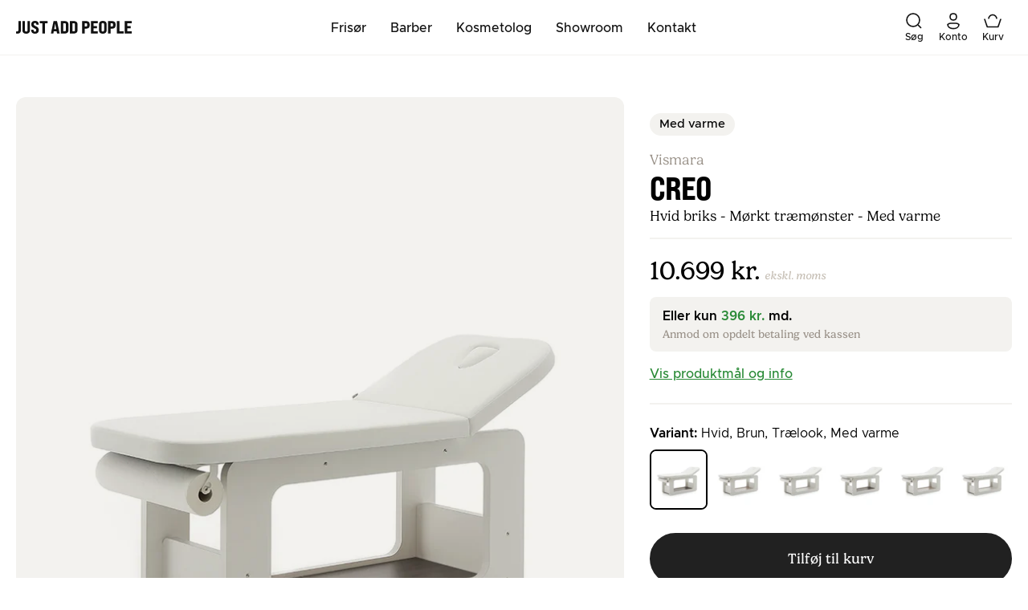

--- FILE ---
content_type: text/html; charset=utf-8
request_url: https://justaddpeople.dk/products/lettino-creo-massage-seng-hvid-m-wenge-trae-med-varme
body_size: 30274
content:
<!doctype html>
<html lang="da">
  <head><meta charset="utf-8">
<meta http-equiv="X-UA-Compatible" content="IE=edge">
<meta name="viewport" content="width=device-width,initial-scale=1"><link rel="apple-touch-icon" sizes="180x180" href="//justaddpeople.dk/cdn/shop/files/Favicon_128x_58788b4d-d177-4000-bbe4-9b448aeb96ef.png?crop=center&height=180&v=1706091335&width=180">
  <link rel="icon" type="image/png" sizes="32x32" href="//justaddpeople.dk/cdn/shop/files/Favicon_128x_58788b4d-d177-4000-bbe4-9b448aeb96ef.png?crop=center&height=32&v=1706091335&width=32">
  <link rel="icon" type="image/png" sizes="16x16" href="//justaddpeople.dk/cdn/shop/files/Favicon_128x_58788b4d-d177-4000-bbe4-9b448aeb96ef.png?crop=center&height=16&v=1706091335&width=16"><meta property="og:url" content="https://justaddpeople.dk/products/lettino-creo-massage-seng-hvid-m-wenge-trae-med-varme">
<meta property="og:site_name" content="Just Add People">
<meta property="og:type" content="product">
<meta property="og:title" content="Creo - Hvid briks - Mørkt træmønster - Med varme">
<meta property="og:description" content="Creo er en massagebriks, afsluttet i en eksklusiv mathvid overflade. Briksen har en holder til papir/plastik ruller og et justerbart ryglæn. Madrassen er betrukket i vegansk læder, som er nemt at holde rent og kan varmes op for kundens komfort. Bundpladen er afsluttet i natur-look og kan bruges til opbevaring af det du"><meta property="og:image:secure_url" content="https://justaddpeople.dk/cdn/shop/files/0011s_0002_Creo_lettino_sf.wenge.jpg?crop=center&height=630&v=1763030996&width=1200">
  <meta property="og:image" content="https://justaddpeople.dk/cdn/shop/files/0011s_0002_Creo_lettino_sf.wenge.jpg?crop=center&height=630&v=1763030996&width=1200">
  <meta content="1200" property="og:image:width">
  <meta content="630" property="og:image:height"><meta property="og:price:amount" content="13,374">
  <meta property="og:price:currency" content="DKK"><meta name="twitter:title" content="Just Add People">
<meta name="twitter:description" content="Just Add People"><meta content="https://justaddpeople.dk/cdn/shop/files/0011s_0002_Creo_lettino_sf.wenge.jpg?crop=center&height=4096&v=1763030996&width=4096" name="twitter:image"><script type="application/ld+json">
  {
    "@context": "http://schema.org",
    "@type": "Product",
    "offers": [{
          "@type": "Offer",
          "name": "Default Title",
          "availability":"https://schema.org/InStock",
          "price": 13373.75,
          "priceCurrency": "DKK",
          "priceValidUntil": "2026-02-04","sku": "19VI017-MVW","url": "\/products\/lettino-creo-massage-seng-hvid-m-wenge-trae-med-varme?variant=49336627560775"
        }
],
    "brand": {
      "@type": "Brand",
      "name": "Vismara"
    },
    "name": "Creo - Hvid briks - Mørkt træmønster - Med varme",
    "description": "Creo er en massagebriks, afsluttet i en eksklusiv mathvid overflade. Briksen har en holder til papir\/plastik ruller og et justerbart ryglæn. Madrassen er betrukket i vegansk læder, som er nemt at holde rent og kan varmes op for kundens komfort. Bundpladen er afsluttet i natur-look og kan bruges til opbevaring af det du bruger under behandlingen.",
    "category": "Massagebriks",
    "url": "/products/lettino-creo-massage-seng-hvid-m-wenge-trae-med-varme",
    "sku": "19VI017-MVW",
    "image": {
      "@type": "ImageObject",
      "url": "https:files/0011s_0002_Creo_lettino_sf.wenge.jpg",
      "image": "https:files/0011s_0002_Creo_lettino_sf.wenge.jpg",
      "name": "Creo - Hvid briks - Mørkt træmønster - Med varme",
      "width": 800,
      "height": 1000
    }
  }
  </script><script type="application/ld+json">
{
  "@context": "http://schema.org",
  "@type": "BreadcrumbList",
  "itemListElement": [{
      "@type": "ListItem",
      "position": 1,
      "name": "Forside",
      "item": "https:\/\/justaddpeople.dk"
    },{
          "@type": "ListItem",
          "position": 2,
          "name": "Creo - Hvid briks - Mørkt træmønster - Med varme",
          "item": "https:\/\/justaddpeople.dk\/products\/lettino-creo-massage-seng-hvid-m-wenge-trae-med-varme"
        }]
}
</script>
<title>Creo - Hvid briks - Mørkt træmønster - Med varme</title><meta name="description" content="Creo er en massagebriks, afsluttet i en eksklusiv mathvid overflade. Briksen har en holder til papir/plastik ruller og et justerbart ryglæn. Madrassen er betrukket i vegansk læder, som er nemt at holde rent og kan varmes op for kundens komfort. Bundpladen er afsluttet i natur-look og kan bruges til opbevaring af det du"><link rel="canonical" href="https://justaddpeople.dk/products/lettino-creo-massage-seng-hvid-m-wenge-trae-med-varme">
<link href="//justaddpeople.dk/cdn/shop/t/153/assets/app.css?v=178378420052237716251769073489" rel="stylesheet" type="text/css" media="all" /><link href="//justaddpeople.dk/cdn/shop/t/153/assets/Bebas-Neue-Pro.woff2?v=73585145593278314661768915265" as="font" type="font/woff2" crossorigin="anonymous" rel="preload"><link href="//justaddpeople.dk/cdn/shop/t/153/assets/Bebas-Neue-Pro.woff?v=163634579071148893341768915265" as="font" type="font/woff" crossorigin="anonymous" rel="preload"><link href="//justaddpeople.dk/cdn/shop/t/153/assets/Metropolis-Light.woff2?v=79140683134341469311768915274" as="font" type="font/woff2" crossorigin="anonymous" rel="preload"><link href="//justaddpeople.dk/cdn/shop/t/153/assets/Metropolis-Regular.woff2?v=66309678106883207671768915277" as="font" type="font/woff2" crossorigin="anonymous" rel="preload"><link href="//justaddpeople.dk/cdn/shop/t/153/assets/Metropolis-Medium.woff2?v=97679683108032912411768915275" as="font" type="font/woff2" crossorigin="anonymous" rel="preload"><link href="//justaddpeople.dk/cdn/shop/t/153/assets/Metropolis-SemiBold.woff2?v=158715752607475282821768915279" as="font" type="font/woff2" crossorigin="anonymous" rel="preload"><style>
  @font-face {
    font-family: 'Bebas-Neue-Pro';
    font-style: normal;
    font-weight: normal;
    font-display: swap;
    src:
      url("//justaddpeople.dk/cdn/shop/t/153/assets/Bebas-Neue-Pro.woff2?v=73585145593278314661768915265"),
      url("//justaddpeople.dk/cdn/shop/t/153/assets/Bebas-Neue-Pro.woff?v=163634579071148893341768915265");
  }

  @font-face {
    font-family: 'Metropolis';
    font-weight: 300;
    font-style: normal;
    font-display: swap;
    src:
      url("//justaddpeople.dk/cdn/shop/t/153/assets/Metropolis-Light.woff2?v=79140683134341469311768915274"),
      url("//justaddpeople.dk/cdn/shop/t/153/assets/Metropolis-Light.woff?v=167113024299192708641768915273");
  }

  @font-face {
    font-family: 'Metropolis';
    font-weight: 400;
    font-style: normal;
    font-display: swap;
    src:
      url("//justaddpeople.dk/cdn/shop/t/153/assets/Metropolis-Regular.woff2?v=66309678106883207671768915277"),
      url("//justaddpeople.dk/cdn/shop/t/153/assets/Metropolis-Regular.woff?v=151548118111480404661768915277");
  }

  @font-face {
    font-family: 'Metropolis';
    font-weight: 500;
    font-style: normal;
    font-display: swap;
    src:
      url("//justaddpeople.dk/cdn/shop/t/153/assets/Metropolis-Medium.woff2?v=97679683108032912411768915275"),
      url("//justaddpeople.dk/cdn/shop/t/153/assets/Metropolis-Medium.woff?v=96341136358402154651768915275");
  }

  @font-face {
    font-family: 'Metropolis';
    font-weight: 600;
    font-style: normal;
    font-display: swap;
    src:
      url("//justaddpeople.dk/cdn/shop/t/153/assets/Metropolis-SemiBold.woff2?v=158715752607475282821768915279"),
      url("//justaddpeople.dk/cdn/shop/t/153/assets/Metropolis-SemiBold.woff?v=164483785332652903411768915278");
  }
</style>
<script>
window.theme = {
  assetUrl: "\/\/justaddpeople.dk\/cdn\/shop\/t\/153\/",
  cart: {"note":null,"attributes":{},"original_total_price":0,"total_price":0,"total_discount":0,"total_weight":0.0,"item_count":0,"items":[],"requires_shipping":false,"currency":"DKK","items_subtotal_price":0,"cart_level_discount_applications":[],"checkout_charge_amount":0},
  endpoints: {
    cart: "\/cart",
    cartAdd: "\/cart\/add",
    cartChange: "\/cart\/change",
    predictiveSearch: "\/search\/suggest",
  },
  fileUrl: "\/\/justaddpeople.dk\/cdn\/shop\/",
  flagIcons: {'denmark': `<div class="flag-icon"><svg xmlns="http://www.w3.org/2000/svg" id="flag-icons-dk" viewBox="0 0 640 480"><path fill="#c8102e" d="M0 0h640.1v480H0z"/><path fill="#fff" d="M205.7 0h68.6v480h-68.6z"/><path fill="#fff" d="M0 205.7h640.1v68.6H0z"/></svg></div>
`,'faroe-islands': `<div class="flag-icon"><svg xmlns="http://www.w3.org/2000/svg" id="flag-icons-fo" viewBox="0 0 640 480"><defs><clipPath id="fo-a"><path fill-opacity=".7" d="M-78 32h640v480H-78z"/></clipPath></defs><g fill-rule="evenodd" stroke-width="0" clip-path="url(#fo-a)" transform="translate(78 -32)"><path fill="#fff" d="M-78 32h663.9v480H-78z"/><path fill="#003897" d="M-76 218.7h185.9V32H216v186.7h371.8v106.6H216V512H109.9V325.3h-186V218.7z"/><path fill="#d72828" d="M-76 245.3h212.4V32h53.1v213.3H588v53.4H189.5V512h-53V298.7H-76v-53.4z"/></g></svg></div>
`,'greenland': `<div class="flag-icon"><svg xmlns="http://www.w3.org/2000/svg" id="flag-icons-gl" viewBox="0 0 640 480"><path fill="#fff" d="M0 0h640v480H0z"/><path fill="#d00c33" d="M0 240h640v240H0zm80 0a160 160 0 10320 0 160 160 0 00-320 0"/></svg></div>
`,'iceland': `<div class="flag-icon"><svg xmlns="http://www.w3.org/2000/svg" id="flag-icons-is" viewBox="0 0 640 480"><defs><clipPath id="is-a"><path fill-opacity=".7" d="M0 0h640v480H0z"/></clipPath></defs><g fill-rule="evenodd" stroke-width="0" clip-path="url(#is-a)"><path fill="#003897" d="M0 0h666.7v480H0z"/><path fill="#fff" d="M0 186.7h186.7V0h106.6v186.7h373.4v106.6H293.3V480H186.7V293.3H0V186.7z"/><path fill="#d72828" d="M0 213.3h213.3V0h53.4v213.3h400v53.4h-400V480h-53.4V266.7H0v-53.4z"/></g></svg></div>
`,'norway': `<div class="flag-icon"><svg xmlns="http://www.w3.org/2000/svg" id="flag-icons-no" viewBox="0 0 640 480"><path fill="#ed2939" d="M0 0h640v480H0z"/><path fill="#fff" d="M180 0h120v480H180z"/><path fill="#fff" d="M0 180h640v120H0z"/><path fill="#002664" d="M210 0h60v480h-60z"/><path fill="#002664" d="M0 210h640v60H0z"/></svg></div>
`,'sweden': `<div class="flag-icon"><svg xmlns="http://www.w3.org/2000/svg" id="flag-icons-se" viewBox="0 0 640 480"><path fill="#066aa7" d="M0 0h640v480H0z"/><path fill="#fecc00" d="M0 192h640v96H0z"/><path fill="#fecc00" d="M176 0h96v480h-96z"/></svg></div>
`,},
  icons: {
    checkmark: `<svg class="icon icon--checkmark" viewBox="0 0 24 24" xmlns="http://www.w3.org/2000/svg" fill="none">
      <path stroke="currentColor" stroke-width="2" d="M20 7 9.774 17 4 11.583"/>
    </svg>`,
    chevronRight: `<svg
      class="icon "
      width="24"
      height="24"
      viewBox="0 0 24 24"
      fill="none"
      xmlns="http://www.w3.org/2000/svg"
    >
      <path d="M8 4L16 12.0892L8 20" stroke="currentColor" stroke-width="2"/>
    </svg>`,
    circleCheckmark: `<div class="w-7 h-7 rounded-full bg-black text-white flex justify-center items-center"><svg class="icon w-4 h-4" viewBox="0 0 24 24" xmlns="http://www.w3.org/2000/svg" fill="none">
      <path stroke="currentColor" stroke-width="2" d="M20 7 9.774 17 4 11.583"/>
    </svg></div>
`,
    loader: `<svg
      class="icon animate-spin"
      xmlns="http://www.w3.org/2000/svg"
      width="24"
      height="24"
      xml:space="preserve"
      viewBox="0 0 24 24"
    >
      <path fill="none" stroke="#000" stroke-width="2" d="M19.3 12c0 4-3.3 7.3-7.3 7.3S4.7 16 4.7 12 8 4.7 12 4.7"/>
    </svg>`,
  },
  moneyFormat: "{{amount_no_decimals}} kr.",
  storeUrl: "https:\/\/justaddpeople.dk",
  strings: {
    addToCart: "Tilføj til kurv",
    backorder: "Tilføj til kurv",
    cart: {
      sendCartToSeller: {
        error: "Der skete en fejl på serveren. Prøv venligst igen senere.",
        success: "Sådan! Kurv er sendt til sælger",
      },
    },
    soldOut: "Udsolgt",
    unavailable: "Vælg variant",
    selectOption: "Vælg {{ option }}",
    product: {
      addToCart: "Tilføj til kurv",
      addingToCart: "Tilføjer til kurv...",
      addedToCart: "Tilføjet",
    },
    fillInForm: "Et eller flere felter mangler. Udfyld venligst formularen.",
    wishlist: {
      copied: "Kopieret til clipboard",
      productCountPlural: "\u003cspan class=\"text-attention\"\u003e%count%\u003c\/span\u003e produkter",
      productCountSingle: "\u003cspan class=\"text-attention\"\u003e%count%\u003c\/span\u003e produkt",
    },
    geolocator: {
      redirect: "Shop {{ country }}",
      currentCountryIsoCode: "dk",
    }
  },
   linkedProductsDataPages: 39,

};
</script>

<script src="//justaddpeople.dk/cdn/shop/t/153/assets/shared.js?v=155867918192836743461768915289" async></script>
<script src="//justaddpeople.dk/cdn/shop/t/153/assets/app.js?v=168828483933046995891768915258" async></script><script src="//justaddpeople.dk/cdn/shop/t/153/assets/product.js?v=148178218957093115431768988044" async></script><style>
  :root {
    --header-height: 61px;
  }
</style>
<!-- Google tag (gtag.js) -->
<script async="" src="https://www.googletagmanager.com/gtag/js?id=G-ZV1P5CYS6M"></script>
<script>
  window.dataLayer = window.dataLayer || [];
  function gtag(){dataLayer.push(arguments);}
  gtag('js', new Date());

  gtag('config', 'G-ZV1P5CYS6M');
</script>

<meta name="p:domain_verify" content="0d8fe83387b714f719479fd2520c9ce3">

<script src="https://analytics.ahrefs.com/analytics.js" data-key="ILPSooN45J+d3t6kmAQb8Q" async=""></script>

<script type="text/javascript">
    (function(c,l,a,r,i,t,y){
        c[a]=c[a]||function(){(c[a].q=c[a].q||[]).push(arguments)};
        t=l.createElement(r);t.async=1;t.src="https://www.clarity.ms/tag/"+i;
        y=l.getElementsByTagName(r)[0];y.parentNode.insertBefore(t,y);
    })(window, document, "clarity", "script", "qu6nidujq3");
</script>

<link rel="stylesheet" href="https://use.typekit.net/eoq7rap.css"><script>window.performance && window.performance.mark && window.performance.mark('shopify.content_for_header.start');</script><meta name="google-site-verification" content="15SVz5XCcasWx4u0D8qcBx2vPeX3TIbRmrYKXPExAPE">
<meta name="facebook-domain-verification" content="k4k8e7hos94ywcd4alcjff76vrtbte">
<meta id="shopify-digital-wallet" name="shopify-digital-wallet" content="/58822426761/digital_wallets/dialog">
<meta name="shopify-checkout-api-token" content="72f391dea3a60b5c30de4b3fd82ea83e">
<link rel="alternate" hreflang="x-default" href="https://justaddpeople.dk/products/lettino-creo-massage-seng-hvid-m-wenge-trae-med-varme">
<link rel="alternate" hreflang="da" href="https://justaddpeople.dk/products/lettino-creo-massage-seng-hvid-m-wenge-trae-med-varme">
<link rel="alternate" hreflang="en-AT" href="https://justaddpeople.eu/products/lettino-creo-massage-seng-hvid-m-wenge-trae-med-varme">
<link rel="alternate" hreflang="en-CH" href="https://justaddpeople.eu/products/lettino-creo-massage-seng-hvid-m-wenge-trae-med-varme">
<link rel="alternate" hreflang="en-CZ" href="https://justaddpeople.eu/products/lettino-creo-massage-seng-hvid-m-wenge-trae-med-varme">
<link rel="alternate" hreflang="en-ES" href="https://justaddpeople.eu/products/lettino-creo-massage-seng-hvid-m-wenge-trae-med-varme">
<link rel="alternate" hreflang="en-FI" href="https://justaddpeople.eu/products/lettino-creo-massage-seng-hvid-m-wenge-trae-med-varme">
<link rel="alternate" hreflang="en-IE" href="https://justaddpeople.eu/products/lettino-creo-massage-seng-hvid-m-wenge-trae-med-varme">
<link rel="alternate" hreflang="en-IT" href="https://justaddpeople.eu/products/lettino-creo-massage-seng-hvid-m-wenge-trae-med-varme">
<link rel="alternate" hreflang="en-PL" href="https://justaddpeople.eu/products/lettino-creo-massage-seng-hvid-m-wenge-trae-med-varme">
<link rel="alternate" hreflang="en-PT" href="https://justaddpeople.eu/products/lettino-creo-massage-seng-hvid-m-wenge-trae-med-varme">
<link rel="alternate" hreflang="en-FO" href="https://justaddpeople.eu/products/lettino-creo-massage-seng-hvid-m-wenge-trae-med-varme">
<link rel="alternate" hreflang="en-GL" href="https://justaddpeople.eu/products/lettino-creo-massage-seng-hvid-m-wenge-trae-med-varme">
<link rel="alternate" hreflang="en-IS" href="https://justaddpeople.eu/products/lettino-creo-massage-seng-hvid-m-wenge-trae-med-varme">
<link rel="alternate" hreflang="en-AL" href="https://justaddpeople.eu/products/lettino-creo-massage-seng-hvid-m-wenge-trae-med-varme">
<link rel="alternate" hreflang="en-AD" href="https://justaddpeople.eu/products/lettino-creo-massage-seng-hvid-m-wenge-trae-med-varme">
<link rel="alternate" hreflang="en-BY" href="https://justaddpeople.eu/products/lettino-creo-massage-seng-hvid-m-wenge-trae-med-varme">
<link rel="alternate" hreflang="en-BA" href="https://justaddpeople.eu/products/lettino-creo-massage-seng-hvid-m-wenge-trae-med-varme">
<link rel="alternate" hreflang="en-BG" href="https://justaddpeople.eu/products/lettino-creo-massage-seng-hvid-m-wenge-trae-med-varme">
<link rel="alternate" hreflang="en-HR" href="https://justaddpeople.eu/products/lettino-creo-massage-seng-hvid-m-wenge-trae-med-varme">
<link rel="alternate" hreflang="en-EE" href="https://justaddpeople.eu/products/lettino-creo-massage-seng-hvid-m-wenge-trae-med-varme">
<link rel="alternate" hreflang="en-GI" href="https://justaddpeople.eu/products/lettino-creo-massage-seng-hvid-m-wenge-trae-med-varme">
<link rel="alternate" hreflang="en-GR" href="https://justaddpeople.eu/products/lettino-creo-massage-seng-hvid-m-wenge-trae-med-varme">
<link rel="alternate" hreflang="en-GG" href="https://justaddpeople.eu/products/lettino-creo-massage-seng-hvid-m-wenge-trae-med-varme">
<link rel="alternate" hreflang="en-HU" href="https://justaddpeople.eu/products/lettino-creo-massage-seng-hvid-m-wenge-trae-med-varme">
<link rel="alternate" hreflang="en-IM" href="https://justaddpeople.eu/products/lettino-creo-massage-seng-hvid-m-wenge-trae-med-varme">
<link rel="alternate" hreflang="en-JE" href="https://justaddpeople.eu/products/lettino-creo-massage-seng-hvid-m-wenge-trae-med-varme">
<link rel="alternate" hreflang="en-LV" href="https://justaddpeople.eu/products/lettino-creo-massage-seng-hvid-m-wenge-trae-med-varme">
<link rel="alternate" hreflang="en-LI" href="https://justaddpeople.eu/products/lettino-creo-massage-seng-hvid-m-wenge-trae-med-varme">
<link rel="alternate" hreflang="en-LT" href="https://justaddpeople.eu/products/lettino-creo-massage-seng-hvid-m-wenge-trae-med-varme">
<link rel="alternate" hreflang="en-LU" href="https://justaddpeople.eu/products/lettino-creo-massage-seng-hvid-m-wenge-trae-med-varme">
<link rel="alternate" hreflang="en-MK" href="https://justaddpeople.eu/products/lettino-creo-massage-seng-hvid-m-wenge-trae-med-varme">
<link rel="alternate" hreflang="en-MT" href="https://justaddpeople.eu/products/lettino-creo-massage-seng-hvid-m-wenge-trae-med-varme">
<link rel="alternate" hreflang="en-MD" href="https://justaddpeople.eu/products/lettino-creo-massage-seng-hvid-m-wenge-trae-med-varme">
<link rel="alternate" hreflang="en-MC" href="https://justaddpeople.eu/products/lettino-creo-massage-seng-hvid-m-wenge-trae-med-varme">
<link rel="alternate" hreflang="en-ME" href="https://justaddpeople.eu/products/lettino-creo-massage-seng-hvid-m-wenge-trae-med-varme">
<link rel="alternate" hreflang="en-RO" href="https://justaddpeople.eu/products/lettino-creo-massage-seng-hvid-m-wenge-trae-med-varme">
<link rel="alternate" hreflang="en-RU" href="https://justaddpeople.eu/products/lettino-creo-massage-seng-hvid-m-wenge-trae-med-varme">
<link rel="alternate" hreflang="en-SM" href="https://justaddpeople.eu/products/lettino-creo-massage-seng-hvid-m-wenge-trae-med-varme">
<link rel="alternate" hreflang="en-RS" href="https://justaddpeople.eu/products/lettino-creo-massage-seng-hvid-m-wenge-trae-med-varme">
<link rel="alternate" hreflang="en-SK" href="https://justaddpeople.eu/products/lettino-creo-massage-seng-hvid-m-wenge-trae-med-varme">
<link rel="alternate" hreflang="en-SI" href="https://justaddpeople.eu/products/lettino-creo-massage-seng-hvid-m-wenge-trae-med-varme">
<link rel="alternate" hreflang="en-SJ" href="https://justaddpeople.eu/products/lettino-creo-massage-seng-hvid-m-wenge-trae-med-varme">
<link rel="alternate" hreflang="en-UA" href="https://justaddpeople.eu/products/lettino-creo-massage-seng-hvid-m-wenge-trae-med-varme">
<link rel="alternate" hreflang="en-VA" href="https://justaddpeople.eu/products/lettino-creo-massage-seng-hvid-m-wenge-trae-med-varme">
<link rel="alternate" hreflang="en-AX" href="https://justaddpeople.eu/products/lettino-creo-massage-seng-hvid-m-wenge-trae-med-varme">
<link rel="alternate" hreflang="en-SE" href="https://justaddpeople.se/products/lettino-creo-massage-seng-hvid-m-wenge-trae-med-varme">
<link rel="alternate" hreflang="en-NO" href="https://justaddpeople.shop/products/lettino-creo-massage-seng-hvid-m-wenge-trae-med-varme">
<link rel="alternate" hreflang="en-DE" href="https://justaddpeople.de/products/lettino-creo-massage-seng-hvid-m-wenge-trae-med-varme">
<link rel="alternate" hreflang="en-BE" href="https://justaddpeople.be/products/lettino-creo-massage-seng-hvid-m-wenge-trae-med-varme">
<link rel="alternate" hreflang="en-NL" href="https://justaddpeople.nl/products/lettino-creo-massage-seng-hvid-m-wenge-trae-med-varme">
<link rel="alternate" hreflang="en-FR" href="https://justaddpeople.fr/products/lettino-creo-massage-seng-hvid-m-wenge-trae-med-varme">
<link rel="alternate" type="application/json+oembed" href="https://justaddpeople.dk/products/lettino-creo-massage-seng-hvid-m-wenge-trae-med-varme.oembed">
<script async="async" src="/checkouts/internal/preloads.js?locale=da-DK"></script>
<link rel="preconnect" href="https://shop.app" crossorigin="anonymous">
<script async="async" src="https://shop.app/checkouts/internal/preloads.js?locale=da-DK&shop_id=58822426761" crossorigin="anonymous"></script>
<script id="apple-pay-shop-capabilities" type="application/json">{"shopId":58822426761,"countryCode":"DK","currencyCode":"DKK","merchantCapabilities":["supports3DS"],"merchantId":"gid:\/\/shopify\/Shop\/58822426761","merchantName":"Just Add People","requiredBillingContactFields":["postalAddress","email","phone"],"requiredShippingContactFields":["postalAddress","email","phone"],"shippingType":"shipping","supportedNetworks":["visa","masterCard"],"total":{"type":"pending","label":"Just Add People","amount":"1.00"},"shopifyPaymentsEnabled":true,"supportsSubscriptions":true}</script>
<script id="shopify-features" type="application/json">{"accessToken":"72f391dea3a60b5c30de4b3fd82ea83e","betas":["rich-media-storefront-analytics"],"domain":"justaddpeople.dk","predictiveSearch":true,"shopId":58822426761,"locale":"da"}</script>
<script>var Shopify = Shopify || {};
Shopify.shop = "just-add-people.myshopify.com";
Shopify.locale = "da";
Shopify.currency = {"active":"DKK","rate":"1.0"};
Shopify.country = "DK";
Shopify.theme = {"name":"Just Add People 2.6 (Filter)","id":190385783111,"schema_name":"Theme name","schema_version":"1.0","theme_store_id":null,"role":"main"};
Shopify.theme.handle = "null";
Shopify.theme.style = {"id":null,"handle":null};
Shopify.cdnHost = "justaddpeople.dk/cdn";
Shopify.routes = Shopify.routes || {};
Shopify.routes.root = "/";</script>
<script type="module">!function(o){(o.Shopify=o.Shopify||{}).modules=!0}(window);</script>
<script>!function(o){function n(){var o=[];function n(){o.push(Array.prototype.slice.apply(arguments))}return n.q=o,n}var t=o.Shopify=o.Shopify||{};t.loadFeatures=n(),t.autoloadFeatures=n()}(window);</script>
<script>
  window.ShopifyPay = window.ShopifyPay || {};
  window.ShopifyPay.apiHost = "shop.app\/pay";
  window.ShopifyPay.redirectState = null;
</script>
<script id="shop-js-analytics" type="application/json">{"pageType":"product"}</script>
<script defer="defer" async type="module" src="//justaddpeople.dk/cdn/shopifycloud/shop-js/modules/v2/client.init-shop-cart-sync_ByjAFD2B.da.esm.js"></script>
<script defer="defer" async type="module" src="//justaddpeople.dk/cdn/shopifycloud/shop-js/modules/v2/chunk.common_D-UimmQe.esm.js"></script>
<script defer="defer" async type="module" src="//justaddpeople.dk/cdn/shopifycloud/shop-js/modules/v2/chunk.modal_C_zrfWbZ.esm.js"></script>
<script type="module">
  await import("//justaddpeople.dk/cdn/shopifycloud/shop-js/modules/v2/client.init-shop-cart-sync_ByjAFD2B.da.esm.js");
await import("//justaddpeople.dk/cdn/shopifycloud/shop-js/modules/v2/chunk.common_D-UimmQe.esm.js");
await import("//justaddpeople.dk/cdn/shopifycloud/shop-js/modules/v2/chunk.modal_C_zrfWbZ.esm.js");

  window.Shopify.SignInWithShop?.initShopCartSync?.({"fedCMEnabled":true,"windoidEnabled":true});

</script>
<script>
  window.Shopify = window.Shopify || {};
  if (!window.Shopify.featureAssets) window.Shopify.featureAssets = {};
  window.Shopify.featureAssets['shop-js'] = {"shop-cart-sync":["modules/v2/client.shop-cart-sync_qz5uXrN8.da.esm.js","modules/v2/chunk.common_D-UimmQe.esm.js","modules/v2/chunk.modal_C_zrfWbZ.esm.js"],"init-fed-cm":["modules/v2/client.init-fed-cm_D_N3sqvD.da.esm.js","modules/v2/chunk.common_D-UimmQe.esm.js","modules/v2/chunk.modal_C_zrfWbZ.esm.js"],"shop-cash-offers":["modules/v2/client.shop-cash-offers_DhVW52AO.da.esm.js","modules/v2/chunk.common_D-UimmQe.esm.js","modules/v2/chunk.modal_C_zrfWbZ.esm.js"],"shop-login-button":["modules/v2/client.shop-login-button_Bz65kmm8.da.esm.js","modules/v2/chunk.common_D-UimmQe.esm.js","modules/v2/chunk.modal_C_zrfWbZ.esm.js"],"pay-button":["modules/v2/client.pay-button_DnrmL6jh.da.esm.js","modules/v2/chunk.common_D-UimmQe.esm.js","modules/v2/chunk.modal_C_zrfWbZ.esm.js"],"shop-button":["modules/v2/client.shop-button_DB0cg2eC.da.esm.js","modules/v2/chunk.common_D-UimmQe.esm.js","modules/v2/chunk.modal_C_zrfWbZ.esm.js"],"avatar":["modules/v2/client.avatar_BTnouDA3.da.esm.js"],"init-windoid":["modules/v2/client.init-windoid_Chj1FYNy.da.esm.js","modules/v2/chunk.common_D-UimmQe.esm.js","modules/v2/chunk.modal_C_zrfWbZ.esm.js"],"init-shop-for-new-customer-accounts":["modules/v2/client.init-shop-for-new-customer-accounts_uX0xi2qL.da.esm.js","modules/v2/client.shop-login-button_Bz65kmm8.da.esm.js","modules/v2/chunk.common_D-UimmQe.esm.js","modules/v2/chunk.modal_C_zrfWbZ.esm.js"],"init-shop-email-lookup-coordinator":["modules/v2/client.init-shop-email-lookup-coordinator_DwZPtK8d.da.esm.js","modules/v2/chunk.common_D-UimmQe.esm.js","modules/v2/chunk.modal_C_zrfWbZ.esm.js"],"init-shop-cart-sync":["modules/v2/client.init-shop-cart-sync_ByjAFD2B.da.esm.js","modules/v2/chunk.common_D-UimmQe.esm.js","modules/v2/chunk.modal_C_zrfWbZ.esm.js"],"shop-toast-manager":["modules/v2/client.shop-toast-manager_BMA2g2Ij.da.esm.js","modules/v2/chunk.common_D-UimmQe.esm.js","modules/v2/chunk.modal_C_zrfWbZ.esm.js"],"init-customer-accounts":["modules/v2/client.init-customer-accounts_Ke9RQP0f.da.esm.js","modules/v2/client.shop-login-button_Bz65kmm8.da.esm.js","modules/v2/chunk.common_D-UimmQe.esm.js","modules/v2/chunk.modal_C_zrfWbZ.esm.js"],"init-customer-accounts-sign-up":["modules/v2/client.init-customer-accounts-sign-up_D7dx6-OC.da.esm.js","modules/v2/client.shop-login-button_Bz65kmm8.da.esm.js","modules/v2/chunk.common_D-UimmQe.esm.js","modules/v2/chunk.modal_C_zrfWbZ.esm.js"],"shop-follow-button":["modules/v2/client.shop-follow-button_DEtekCxG.da.esm.js","modules/v2/chunk.common_D-UimmQe.esm.js","modules/v2/chunk.modal_C_zrfWbZ.esm.js"],"checkout-modal":["modules/v2/client.checkout-modal_HipNIzHn.da.esm.js","modules/v2/chunk.common_D-UimmQe.esm.js","modules/v2/chunk.modal_C_zrfWbZ.esm.js"],"shop-login":["modules/v2/client.shop-login_CMPbvEnf.da.esm.js","modules/v2/chunk.common_D-UimmQe.esm.js","modules/v2/chunk.modal_C_zrfWbZ.esm.js"],"lead-capture":["modules/v2/client.lead-capture_COiqWsoF.da.esm.js","modules/v2/chunk.common_D-UimmQe.esm.js","modules/v2/chunk.modal_C_zrfWbZ.esm.js"],"payment-terms":["modules/v2/client.payment-terms_BSW28YRI.da.esm.js","modules/v2/chunk.common_D-UimmQe.esm.js","modules/v2/chunk.modal_C_zrfWbZ.esm.js"]};
</script>
<script>(function() {
  var isLoaded = false;
  function asyncLoad() {
    if (isLoaded) return;
    isLoaded = true;
    var urls = ["https:\/\/static.klaviyo.com\/onsite\/js\/klaviyo.js?company_id=X98tKG\u0026shop=just-add-people.myshopify.com"];
    for (var i = 0; i < urls.length; i++) {
      var s = document.createElement('script');
      s.type = 'text/javascript';
      s.async = true;
      s.src = urls[i];
      var x = document.getElementsByTagName('script')[0];
      x.parentNode.insertBefore(s, x);
    }
  };
  if(window.attachEvent) {
    window.attachEvent('onload', asyncLoad);
  } else {
    window.addEventListener('load', asyncLoad, false);
  }
})();</script>
<script id="__st">var __st={"a":58822426761,"offset":3600,"reqid":"6296a51f-34c2-49c8-a7cd-9dc632d37088-1769317389","pageurl":"justaddpeople.dk\/products\/lettino-creo-massage-seng-hvid-m-wenge-trae-med-varme","u":"478291527077","p":"product","rtyp":"product","rid":8733261234503};</script>
<script>window.ShopifyPaypalV4VisibilityTracking = true;</script>
<script id="form-persister">!function(){'use strict';const t='contact',e='new_comment',n=[[t,t],['blogs',e],['comments',e],[t,'customer']],o='password',r='form_key',c=['recaptcha-v3-token','g-recaptcha-response','h-captcha-response',o],s=()=>{try{return window.sessionStorage}catch{return}},i='__shopify_v',u=t=>t.elements[r],a=function(){const t=[...n].map((([t,e])=>`form[action*='/${t}']:not([data-nocaptcha='true']) input[name='form_type'][value='${e}']`)).join(',');var e;return e=t,()=>e?[...document.querySelectorAll(e)].map((t=>t.form)):[]}();function m(t){const e=u(t);a().includes(t)&&(!e||!e.value)&&function(t){try{if(!s())return;!function(t){const e=s();if(!e)return;const n=u(t);if(!n)return;const o=n.value;o&&e.removeItem(o)}(t);const e=Array.from(Array(32),(()=>Math.random().toString(36)[2])).join('');!function(t,e){u(t)||t.append(Object.assign(document.createElement('input'),{type:'hidden',name:r})),t.elements[r].value=e}(t,e),function(t,e){const n=s();if(!n)return;const r=[...t.querySelectorAll(`input[type='${o}']`)].map((({name:t})=>t)),u=[...c,...r],a={};for(const[o,c]of new FormData(t).entries())u.includes(o)||(a[o]=c);n.setItem(e,JSON.stringify({[i]:1,action:t.action,data:a}))}(t,e)}catch(e){console.error('failed to persist form',e)}}(t)}const f=t=>{if('true'===t.dataset.persistBound)return;const e=function(t,e){const n=function(t){return'function'==typeof t.submit?t.submit:HTMLFormElement.prototype.submit}(t).bind(t);return function(){let t;return()=>{t||(t=!0,(()=>{try{e(),n()}catch(t){(t=>{console.error('form submit failed',t)})(t)}})(),setTimeout((()=>t=!1),250))}}()}(t,(()=>{m(t)}));!function(t,e){if('function'==typeof t.submit&&'function'==typeof e)try{t.submit=e}catch{}}(t,e),t.addEventListener('submit',(t=>{t.preventDefault(),e()})),t.dataset.persistBound='true'};!function(){function t(t){const e=(t=>{const e=t.target;return e instanceof HTMLFormElement?e:e&&e.form})(t);e&&m(e)}document.addEventListener('submit',t),document.addEventListener('DOMContentLoaded',(()=>{const e=a();for(const t of e)f(t);var n;n=document.body,new window.MutationObserver((t=>{for(const e of t)if('childList'===e.type&&e.addedNodes.length)for(const t of e.addedNodes)1===t.nodeType&&'FORM'===t.tagName&&a().includes(t)&&f(t)})).observe(n,{childList:!0,subtree:!0,attributes:!1}),document.removeEventListener('submit',t)}))}()}();</script>
<script integrity="sha256-4kQ18oKyAcykRKYeNunJcIwy7WH5gtpwJnB7kiuLZ1E=" data-source-attribution="shopify.loadfeatures" defer="defer" src="//justaddpeople.dk/cdn/shopifycloud/storefront/assets/storefront/load_feature-a0a9edcb.js" crossorigin="anonymous"></script>
<script crossorigin="anonymous" defer="defer" src="//justaddpeople.dk/cdn/shopifycloud/storefront/assets/shopify_pay/storefront-65b4c6d7.js?v=20250812"></script>
<script data-source-attribution="shopify.dynamic_checkout.dynamic.init">var Shopify=Shopify||{};Shopify.PaymentButton=Shopify.PaymentButton||{isStorefrontPortableWallets:!0,init:function(){window.Shopify.PaymentButton.init=function(){};var t=document.createElement("script");t.src="https://justaddpeople.dk/cdn/shopifycloud/portable-wallets/latest/portable-wallets.da.js",t.type="module",document.head.appendChild(t)}};
</script>
<script data-source-attribution="shopify.dynamic_checkout.buyer_consent">
  function portableWalletsHideBuyerConsent(e){var t=document.getElementById("shopify-buyer-consent"),n=document.getElementById("shopify-subscription-policy-button");t&&n&&(t.classList.add("hidden"),t.setAttribute("aria-hidden","true"),n.removeEventListener("click",e))}function portableWalletsShowBuyerConsent(e){var t=document.getElementById("shopify-buyer-consent"),n=document.getElementById("shopify-subscription-policy-button");t&&n&&(t.classList.remove("hidden"),t.removeAttribute("aria-hidden"),n.addEventListener("click",e))}window.Shopify?.PaymentButton&&(window.Shopify.PaymentButton.hideBuyerConsent=portableWalletsHideBuyerConsent,window.Shopify.PaymentButton.showBuyerConsent=portableWalletsShowBuyerConsent);
</script>
<script data-source-attribution="shopify.dynamic_checkout.cart.bootstrap">document.addEventListener("DOMContentLoaded",(function(){function t(){return document.querySelector("shopify-accelerated-checkout-cart, shopify-accelerated-checkout")}if(t())Shopify.PaymentButton.init();else{new MutationObserver((function(e,n){t()&&(Shopify.PaymentButton.init(),n.disconnect())})).observe(document.body,{childList:!0,subtree:!0})}}));
</script>
<script id='scb4127' type='text/javascript' async='' src='https://justaddpeople.dk/cdn/shopifycloud/privacy-banner/storefront-banner.js'></script><link id="shopify-accelerated-checkout-styles" rel="stylesheet" media="screen" href="https://justaddpeople.dk/cdn/shopifycloud/portable-wallets/latest/accelerated-checkout-backwards-compat.css" crossorigin="anonymous">
<style id="shopify-accelerated-checkout-cart">
        #shopify-buyer-consent {
  margin-top: 1em;
  display: inline-block;
  width: 100%;
}

#shopify-buyer-consent.hidden {
  display: none;
}

#shopify-subscription-policy-button {
  background: none;
  border: none;
  padding: 0;
  text-decoration: underline;
  font-size: inherit;
  cursor: pointer;
}

#shopify-subscription-policy-button::before {
  box-shadow: none;
}

      </style>

<script>window.performance && window.performance.mark && window.performance.mark('shopify.content_for_header.end');</script><!-- BEGIN app block: shopify://apps/klaviyo-email-marketing-sms/blocks/klaviyo-onsite-embed/2632fe16-c075-4321-a88b-50b567f42507 -->












  <script async src="https://static.klaviyo.com/onsite/js/X98tKG/klaviyo.js?company_id=X98tKG"></script>
  <script>!function(){if(!window.klaviyo){window._klOnsite=window._klOnsite||[];try{window.klaviyo=new Proxy({},{get:function(n,i){return"push"===i?function(){var n;(n=window._klOnsite).push.apply(n,arguments)}:function(){for(var n=arguments.length,o=new Array(n),w=0;w<n;w++)o[w]=arguments[w];var t="function"==typeof o[o.length-1]?o.pop():void 0,e=new Promise((function(n){window._klOnsite.push([i].concat(o,[function(i){t&&t(i),n(i)}]))}));return e}}})}catch(n){window.klaviyo=window.klaviyo||[],window.klaviyo.push=function(){var n;(n=window._klOnsite).push.apply(n,arguments)}}}}();</script>

  
    <script id="viewed_product">
      if (item == null) {
        var _learnq = _learnq || [];

        var MetafieldReviews = null
        var MetafieldYotpoRating = null
        var MetafieldYotpoCount = null
        var MetafieldLooxRating = null
        var MetafieldLooxCount = null
        var okendoProduct = null
        var okendoProductReviewCount = null
        var okendoProductReviewAverageValue = null
        try {
          // The following fields are used for Customer Hub recently viewed in order to add reviews.
          // This information is not part of __kla_viewed. Instead, it is part of __kla_viewed_reviewed_items
          MetafieldReviews = {};
          MetafieldYotpoRating = null
          MetafieldYotpoCount = null
          MetafieldLooxRating = null
          MetafieldLooxCount = null

          okendoProduct = null
          // If the okendo metafield is not legacy, it will error, which then requires the new json formatted data
          if (okendoProduct && 'error' in okendoProduct) {
            okendoProduct = null
          }
          okendoProductReviewCount = okendoProduct ? okendoProduct.reviewCount : null
          okendoProductReviewAverageValue = okendoProduct ? okendoProduct.reviewAverageValue : null
        } catch (error) {
          console.error('Error in Klaviyo onsite reviews tracking:', error);
        }

        var item = {
          Name: "Creo - Hvid briks - Mørkt træmønster - Med varme",
          ProductID: 8733261234503,
          Categories: ["Alle produkter","Bestsellere","Brikse","Klinikudstyr","Kosmetolog","Massagebrikse","Salonmøbler","Tatovørbrikse","Vismara","Wellnessudstyr"],
          ImageURL: "https://justaddpeople.dk/cdn/shop/files/0011s_0002_Creo_lettino_sf.wenge_grande.jpg?v=1763030996",
          URL: "https://justaddpeople.dk/products/lettino-creo-massage-seng-hvid-m-wenge-trae-med-varme",
          Brand: "Vismara",
          Price: "13.374 kr.",
          Value: "13,374",
          CompareAtPrice: "0 kr."
        };
        _learnq.push(['track', 'Viewed Product', item]);
        _learnq.push(['trackViewedItem', {
          Title: item.Name,
          ItemId: item.ProductID,
          Categories: item.Categories,
          ImageUrl: item.ImageURL,
          Url: item.URL,
          Metadata: {
            Brand: item.Brand,
            Price: item.Price,
            Value: item.Value,
            CompareAtPrice: item.CompareAtPrice
          },
          metafields:{
            reviews: MetafieldReviews,
            yotpo:{
              rating: MetafieldYotpoRating,
              count: MetafieldYotpoCount,
            },
            loox:{
              rating: MetafieldLooxRating,
              count: MetafieldLooxCount,
            },
            okendo: {
              rating: okendoProductReviewAverageValue,
              count: okendoProductReviewCount,
            }
          }
        }]);
      }
    </script>
  




  <script>
    window.klaviyoReviewsProductDesignMode = false
  </script>







<!-- END app block --><link href="https://monorail-edge.shopifysvc.com" rel="dns-prefetch">
<script>(function(){if ("sendBeacon" in navigator && "performance" in window) {try {var session_token_from_headers = performance.getEntriesByType('navigation')[0].serverTiming.find(x => x.name == '_s').description;} catch {var session_token_from_headers = undefined;}var session_cookie_matches = document.cookie.match(/_shopify_s=([^;]*)/);var session_token_from_cookie = session_cookie_matches && session_cookie_matches.length === 2 ? session_cookie_matches[1] : "";var session_token = session_token_from_headers || session_token_from_cookie || "";function handle_abandonment_event(e) {var entries = performance.getEntries().filter(function(entry) {return /monorail-edge.shopifysvc.com/.test(entry.name);});if (!window.abandonment_tracked && entries.length === 0) {window.abandonment_tracked = true;var currentMs = Date.now();var navigation_start = performance.timing.navigationStart;var payload = {shop_id: 58822426761,url: window.location.href,navigation_start,duration: currentMs - navigation_start,session_token,page_type: "product"};window.navigator.sendBeacon("https://monorail-edge.shopifysvc.com/v1/produce", JSON.stringify({schema_id: "online_store_buyer_site_abandonment/1.1",payload: payload,metadata: {event_created_at_ms: currentMs,event_sent_at_ms: currentMs}}));}}window.addEventListener('pagehide', handle_abandonment_event);}}());</script>
<script id="web-pixels-manager-setup">(function e(e,d,r,n,o){if(void 0===o&&(o={}),!Boolean(null===(a=null===(i=window.Shopify)||void 0===i?void 0:i.analytics)||void 0===a?void 0:a.replayQueue)){var i,a;window.Shopify=window.Shopify||{};var t=window.Shopify;t.analytics=t.analytics||{};var s=t.analytics;s.replayQueue=[],s.publish=function(e,d,r){return s.replayQueue.push([e,d,r]),!0};try{self.performance.mark("wpm:start")}catch(e){}var l=function(){var e={modern:/Edge?\/(1{2}[4-9]|1[2-9]\d|[2-9]\d{2}|\d{4,})\.\d+(\.\d+|)|Firefox\/(1{2}[4-9]|1[2-9]\d|[2-9]\d{2}|\d{4,})\.\d+(\.\d+|)|Chrom(ium|e)\/(9{2}|\d{3,})\.\d+(\.\d+|)|(Maci|X1{2}).+ Version\/(15\.\d+|(1[6-9]|[2-9]\d|\d{3,})\.\d+)([,.]\d+|)( \(\w+\)|)( Mobile\/\w+|) Safari\/|Chrome.+OPR\/(9{2}|\d{3,})\.\d+\.\d+|(CPU[ +]OS|iPhone[ +]OS|CPU[ +]iPhone|CPU IPhone OS|CPU iPad OS)[ +]+(15[._]\d+|(1[6-9]|[2-9]\d|\d{3,})[._]\d+)([._]\d+|)|Android:?[ /-](13[3-9]|1[4-9]\d|[2-9]\d{2}|\d{4,})(\.\d+|)(\.\d+|)|Android.+Firefox\/(13[5-9]|1[4-9]\d|[2-9]\d{2}|\d{4,})\.\d+(\.\d+|)|Android.+Chrom(ium|e)\/(13[3-9]|1[4-9]\d|[2-9]\d{2}|\d{4,})\.\d+(\.\d+|)|SamsungBrowser\/([2-9]\d|\d{3,})\.\d+/,legacy:/Edge?\/(1[6-9]|[2-9]\d|\d{3,})\.\d+(\.\d+|)|Firefox\/(5[4-9]|[6-9]\d|\d{3,})\.\d+(\.\d+|)|Chrom(ium|e)\/(5[1-9]|[6-9]\d|\d{3,})\.\d+(\.\d+|)([\d.]+$|.*Safari\/(?![\d.]+ Edge\/[\d.]+$))|(Maci|X1{2}).+ Version\/(10\.\d+|(1[1-9]|[2-9]\d|\d{3,})\.\d+)([,.]\d+|)( \(\w+\)|)( Mobile\/\w+|) Safari\/|Chrome.+OPR\/(3[89]|[4-9]\d|\d{3,})\.\d+\.\d+|(CPU[ +]OS|iPhone[ +]OS|CPU[ +]iPhone|CPU IPhone OS|CPU iPad OS)[ +]+(10[._]\d+|(1[1-9]|[2-9]\d|\d{3,})[._]\d+)([._]\d+|)|Android:?[ /-](13[3-9]|1[4-9]\d|[2-9]\d{2}|\d{4,})(\.\d+|)(\.\d+|)|Mobile Safari.+OPR\/([89]\d|\d{3,})\.\d+\.\d+|Android.+Firefox\/(13[5-9]|1[4-9]\d|[2-9]\d{2}|\d{4,})\.\d+(\.\d+|)|Android.+Chrom(ium|e)\/(13[3-9]|1[4-9]\d|[2-9]\d{2}|\d{4,})\.\d+(\.\d+|)|Android.+(UC? ?Browser|UCWEB|U3)[ /]?(15\.([5-9]|\d{2,})|(1[6-9]|[2-9]\d|\d{3,})\.\d+)\.\d+|SamsungBrowser\/(5\.\d+|([6-9]|\d{2,})\.\d+)|Android.+MQ{2}Browser\/(14(\.(9|\d{2,})|)|(1[5-9]|[2-9]\d|\d{3,})(\.\d+|))(\.\d+|)|K[Aa][Ii]OS\/(3\.\d+|([4-9]|\d{2,})\.\d+)(\.\d+|)/},d=e.modern,r=e.legacy,n=navigator.userAgent;return n.match(d)?"modern":n.match(r)?"legacy":"unknown"}(),u="modern"===l?"modern":"legacy",c=(null!=n?n:{modern:"",legacy:""})[u],f=function(e){return[e.baseUrl,"/wpm","/b",e.hashVersion,"modern"===e.buildTarget?"m":"l",".js"].join("")}({baseUrl:d,hashVersion:r,buildTarget:u}),m=function(e){var d=e.version,r=e.bundleTarget,n=e.surface,o=e.pageUrl,i=e.monorailEndpoint;return{emit:function(e){var a=e.status,t=e.errorMsg,s=(new Date).getTime(),l=JSON.stringify({metadata:{event_sent_at_ms:s},events:[{schema_id:"web_pixels_manager_load/3.1",payload:{version:d,bundle_target:r,page_url:o,status:a,surface:n,error_msg:t},metadata:{event_created_at_ms:s}}]});if(!i)return console&&console.warn&&console.warn("[Web Pixels Manager] No Monorail endpoint provided, skipping logging."),!1;try{return self.navigator.sendBeacon.bind(self.navigator)(i,l)}catch(e){}var u=new XMLHttpRequest;try{return u.open("POST",i,!0),u.setRequestHeader("Content-Type","text/plain"),u.send(l),!0}catch(e){return console&&console.warn&&console.warn("[Web Pixels Manager] Got an unhandled error while logging to Monorail."),!1}}}}({version:r,bundleTarget:l,surface:e.surface,pageUrl:self.location.href,monorailEndpoint:e.monorailEndpoint});try{o.browserTarget=l,function(e){var d=e.src,r=e.async,n=void 0===r||r,o=e.onload,i=e.onerror,a=e.sri,t=e.scriptDataAttributes,s=void 0===t?{}:t,l=document.createElement("script"),u=document.querySelector("head"),c=document.querySelector("body");if(l.async=n,l.src=d,a&&(l.integrity=a,l.crossOrigin="anonymous"),s)for(var f in s)if(Object.prototype.hasOwnProperty.call(s,f))try{l.dataset[f]=s[f]}catch(e){}if(o&&l.addEventListener("load",o),i&&l.addEventListener("error",i),u)u.appendChild(l);else{if(!c)throw new Error("Did not find a head or body element to append the script");c.appendChild(l)}}({src:f,async:!0,onload:function(){if(!function(){var e,d;return Boolean(null===(d=null===(e=window.Shopify)||void 0===e?void 0:e.analytics)||void 0===d?void 0:d.initialized)}()){var d=window.webPixelsManager.init(e)||void 0;if(d){var r=window.Shopify.analytics;r.replayQueue.forEach((function(e){var r=e[0],n=e[1],o=e[2];d.publishCustomEvent(r,n,o)})),r.replayQueue=[],r.publish=d.publishCustomEvent,r.visitor=d.visitor,r.initialized=!0}}},onerror:function(){return m.emit({status:"failed",errorMsg:"".concat(f," has failed to load")})},sri:function(e){var d=/^sha384-[A-Za-z0-9+/=]+$/;return"string"==typeof e&&d.test(e)}(c)?c:"",scriptDataAttributes:o}),m.emit({status:"loading"})}catch(e){m.emit({status:"failed",errorMsg:(null==e?void 0:e.message)||"Unknown error"})}}})({shopId: 58822426761,storefrontBaseUrl: "https://justaddpeople.dk",extensionsBaseUrl: "https://extensions.shopifycdn.com/cdn/shopifycloud/web-pixels-manager",monorailEndpoint: "https://monorail-edge.shopifysvc.com/unstable/produce_batch",surface: "storefront-renderer",enabledBetaFlags: ["2dca8a86"],webPixelsConfigList: [{"id":"2703294791","configuration":"{\"accountID\":\"X98tKG\",\"webPixelConfig\":\"eyJlbmFibGVBZGRlZFRvQ2FydEV2ZW50cyI6IHRydWV9\"}","eventPayloadVersion":"v1","runtimeContext":"STRICT","scriptVersion":"524f6c1ee37bacdca7657a665bdca589","type":"APP","apiClientId":123074,"privacyPurposes":["ANALYTICS","MARKETING"],"dataSharingAdjustments":{"protectedCustomerApprovalScopes":["read_customer_address","read_customer_email","read_customer_name","read_customer_personal_data","read_customer_phone"]}},{"id":"903610695","configuration":"{\"config\":\"{\\\"pixel_id\\\":\\\"G-ZV1P5CYS6M\\\",\\\"google_tag_ids\\\":[\\\"G-ZV1P5CYS6M\\\",\\\"GT-NMJ92KM\\\"],\\\"target_country\\\":\\\"DK\\\",\\\"gtag_events\\\":[{\\\"type\\\":\\\"begin_checkout\\\",\\\"action_label\\\":\\\"G-ZV1P5CYS6M\\\"},{\\\"type\\\":\\\"search\\\",\\\"action_label\\\":\\\"G-ZV1P5CYS6M\\\"},{\\\"type\\\":\\\"view_item\\\",\\\"action_label\\\":[\\\"G-ZV1P5CYS6M\\\",\\\"MC-8XKEZGRBX5\\\"]},{\\\"type\\\":\\\"purchase\\\",\\\"action_label\\\":[\\\"G-ZV1P5CYS6M\\\",\\\"MC-8XKEZGRBX5\\\"]},{\\\"type\\\":\\\"page_view\\\",\\\"action_label\\\":[\\\"G-ZV1P5CYS6M\\\",\\\"MC-8XKEZGRBX5\\\"]},{\\\"type\\\":\\\"add_payment_info\\\",\\\"action_label\\\":\\\"G-ZV1P5CYS6M\\\"},{\\\"type\\\":\\\"add_to_cart\\\",\\\"action_label\\\":\\\"G-ZV1P5CYS6M\\\"}],\\\"enable_monitoring_mode\\\":false}\"}","eventPayloadVersion":"v1","runtimeContext":"OPEN","scriptVersion":"b2a88bafab3e21179ed38636efcd8a93","type":"APP","apiClientId":1780363,"privacyPurposes":[],"dataSharingAdjustments":{"protectedCustomerApprovalScopes":["read_customer_address","read_customer_email","read_customer_name","read_customer_personal_data","read_customer_phone"]}},{"id":"346292551","configuration":"{\"pixel_id\":\"6121531937861842\",\"pixel_type\":\"facebook_pixel\",\"metaapp_system_user_token\":\"-\"}","eventPayloadVersion":"v1","runtimeContext":"OPEN","scriptVersion":"ca16bc87fe92b6042fbaa3acc2fbdaa6","type":"APP","apiClientId":2329312,"privacyPurposes":["ANALYTICS","MARKETING","SALE_OF_DATA"],"dataSharingAdjustments":{"protectedCustomerApprovalScopes":["read_customer_address","read_customer_email","read_customer_name","read_customer_personal_data","read_customer_phone"]}},{"id":"165806407","configuration":"{\"tagID\":\"2612880034801\"}","eventPayloadVersion":"v1","runtimeContext":"STRICT","scriptVersion":"18031546ee651571ed29edbe71a3550b","type":"APP","apiClientId":3009811,"privacyPurposes":["ANALYTICS","MARKETING","SALE_OF_DATA"],"dataSharingAdjustments":{"protectedCustomerApprovalScopes":["read_customer_address","read_customer_email","read_customer_name","read_customer_personal_data","read_customer_phone"]}},{"id":"shopify-app-pixel","configuration":"{}","eventPayloadVersion":"v1","runtimeContext":"STRICT","scriptVersion":"0450","apiClientId":"shopify-pixel","type":"APP","privacyPurposes":["ANALYTICS","MARKETING"]},{"id":"shopify-custom-pixel","eventPayloadVersion":"v1","runtimeContext":"LAX","scriptVersion":"0450","apiClientId":"shopify-pixel","type":"CUSTOM","privacyPurposes":["ANALYTICS","MARKETING"]}],isMerchantRequest: false,initData: {"shop":{"name":"Just Add People","paymentSettings":{"currencyCode":"DKK"},"myshopifyDomain":"just-add-people.myshopify.com","countryCode":"DK","storefrontUrl":"https:\/\/justaddpeople.dk"},"customer":null,"cart":null,"checkout":null,"productVariants":[{"price":{"amount":13373.75,"currencyCode":"DKK"},"product":{"title":"Creo - Hvid briks - Mørkt træmønster - Med varme","vendor":"Vismara","id":"8733261234503","untranslatedTitle":"Creo - Hvid briks - Mørkt træmønster - Med varme","url":"\/products\/lettino-creo-massage-seng-hvid-m-wenge-trae-med-varme","type":"Massagebriks"},"id":"49336627560775","image":{"src":"\/\/justaddpeople.dk\/cdn\/shop\/files\/0011s_0002_Creo_lettino_sf.wenge.jpg?v=1763030996"},"sku":"19VI017-MVW","title":"Default Title","untranslatedTitle":"Default Title"}],"purchasingCompany":null},},"https://justaddpeople.dk/cdn","fcfee988w5aeb613cpc8e4bc33m6693e112",{"modern":"","legacy":""},{"shopId":"58822426761","storefrontBaseUrl":"https:\/\/justaddpeople.dk","extensionBaseUrl":"https:\/\/extensions.shopifycdn.com\/cdn\/shopifycloud\/web-pixels-manager","surface":"storefront-renderer","enabledBetaFlags":"[\"2dca8a86\"]","isMerchantRequest":"false","hashVersion":"fcfee988w5aeb613cpc8e4bc33m6693e112","publish":"custom","events":"[[\"page_viewed\",{}],[\"product_viewed\",{\"productVariant\":{\"price\":{\"amount\":13373.75,\"currencyCode\":\"DKK\"},\"product\":{\"title\":\"Creo - Hvid briks - Mørkt træmønster - Med varme\",\"vendor\":\"Vismara\",\"id\":\"8733261234503\",\"untranslatedTitle\":\"Creo - Hvid briks - Mørkt træmønster - Med varme\",\"url\":\"\/products\/lettino-creo-massage-seng-hvid-m-wenge-trae-med-varme\",\"type\":\"Massagebriks\"},\"id\":\"49336627560775\",\"image\":{\"src\":\"\/\/justaddpeople.dk\/cdn\/shop\/files\/0011s_0002_Creo_lettino_sf.wenge.jpg?v=1763030996\"},\"sku\":\"19VI017-MVW\",\"title\":\"Default Title\",\"untranslatedTitle\":\"Default Title\"}}]]"});</script><script>
  window.ShopifyAnalytics = window.ShopifyAnalytics || {};
  window.ShopifyAnalytics.meta = window.ShopifyAnalytics.meta || {};
  window.ShopifyAnalytics.meta.currency = 'DKK';
  var meta = {"product":{"id":8733261234503,"gid":"gid:\/\/shopify\/Product\/8733261234503","vendor":"Vismara","type":"Massagebriks","handle":"lettino-creo-massage-seng-hvid-m-wenge-trae-med-varme","variants":[{"id":49336627560775,"price":1337375,"name":"Creo - Hvid briks - Mørkt træmønster - Med varme","public_title":null,"sku":"19VI017-MVW"}],"remote":false},"page":{"pageType":"product","resourceType":"product","resourceId":8733261234503,"requestId":"6296a51f-34c2-49c8-a7cd-9dc632d37088-1769317389"}};
  for (var attr in meta) {
    window.ShopifyAnalytics.meta[attr] = meta[attr];
  }
</script>
<script class="analytics">
  (function () {
    var customDocumentWrite = function(content) {
      var jquery = null;

      if (window.jQuery) {
        jquery = window.jQuery;
      } else if (window.Checkout && window.Checkout.$) {
        jquery = window.Checkout.$;
      }

      if (jquery) {
        jquery('body').append(content);
      }
    };

    var hasLoggedConversion = function(token) {
      if (token) {
        return document.cookie.indexOf('loggedConversion=' + token) !== -1;
      }
      return false;
    }

    var setCookieIfConversion = function(token) {
      if (token) {
        var twoMonthsFromNow = new Date(Date.now());
        twoMonthsFromNow.setMonth(twoMonthsFromNow.getMonth() + 2);

        document.cookie = 'loggedConversion=' + token + '; expires=' + twoMonthsFromNow;
      }
    }

    var trekkie = window.ShopifyAnalytics.lib = window.trekkie = window.trekkie || [];
    if (trekkie.integrations) {
      return;
    }
    trekkie.methods = [
      'identify',
      'page',
      'ready',
      'track',
      'trackForm',
      'trackLink'
    ];
    trekkie.factory = function(method) {
      return function() {
        var args = Array.prototype.slice.call(arguments);
        args.unshift(method);
        trekkie.push(args);
        return trekkie;
      };
    };
    for (var i = 0; i < trekkie.methods.length; i++) {
      var key = trekkie.methods[i];
      trekkie[key] = trekkie.factory(key);
    }
    trekkie.load = function(config) {
      trekkie.config = config || {};
      trekkie.config.initialDocumentCookie = document.cookie;
      var first = document.getElementsByTagName('script')[0];
      var script = document.createElement('script');
      script.type = 'text/javascript';
      script.onerror = function(e) {
        var scriptFallback = document.createElement('script');
        scriptFallback.type = 'text/javascript';
        scriptFallback.onerror = function(error) {
                var Monorail = {
      produce: function produce(monorailDomain, schemaId, payload) {
        var currentMs = new Date().getTime();
        var event = {
          schema_id: schemaId,
          payload: payload,
          metadata: {
            event_created_at_ms: currentMs,
            event_sent_at_ms: currentMs
          }
        };
        return Monorail.sendRequest("https://" + monorailDomain + "/v1/produce", JSON.stringify(event));
      },
      sendRequest: function sendRequest(endpointUrl, payload) {
        // Try the sendBeacon API
        if (window && window.navigator && typeof window.navigator.sendBeacon === 'function' && typeof window.Blob === 'function' && !Monorail.isIos12()) {
          var blobData = new window.Blob([payload], {
            type: 'text/plain'
          });

          if (window.navigator.sendBeacon(endpointUrl, blobData)) {
            return true;
          } // sendBeacon was not successful

        } // XHR beacon

        var xhr = new XMLHttpRequest();

        try {
          xhr.open('POST', endpointUrl);
          xhr.setRequestHeader('Content-Type', 'text/plain');
          xhr.send(payload);
        } catch (e) {
          console.log(e);
        }

        return false;
      },
      isIos12: function isIos12() {
        return window.navigator.userAgent.lastIndexOf('iPhone; CPU iPhone OS 12_') !== -1 || window.navigator.userAgent.lastIndexOf('iPad; CPU OS 12_') !== -1;
      }
    };
    Monorail.produce('monorail-edge.shopifysvc.com',
      'trekkie_storefront_load_errors/1.1',
      {shop_id: 58822426761,
      theme_id: 190385783111,
      app_name: "storefront",
      context_url: window.location.href,
      source_url: "//justaddpeople.dk/cdn/s/trekkie.storefront.8d95595f799fbf7e1d32231b9a28fd43b70c67d3.min.js"});

        };
        scriptFallback.async = true;
        scriptFallback.src = '//justaddpeople.dk/cdn/s/trekkie.storefront.8d95595f799fbf7e1d32231b9a28fd43b70c67d3.min.js';
        first.parentNode.insertBefore(scriptFallback, first);
      };
      script.async = true;
      script.src = '//justaddpeople.dk/cdn/s/trekkie.storefront.8d95595f799fbf7e1d32231b9a28fd43b70c67d3.min.js';
      first.parentNode.insertBefore(script, first);
    };
    trekkie.load(
      {"Trekkie":{"appName":"storefront","development":false,"defaultAttributes":{"shopId":58822426761,"isMerchantRequest":null,"themeId":190385783111,"themeCityHash":"4035792476781861412","contentLanguage":"da","currency":"DKK","eventMetadataId":"dc1583c8-7e4f-470c-bc63-bf0d81d12e18"},"isServerSideCookieWritingEnabled":true,"monorailRegion":"shop_domain","enabledBetaFlags":["65f19447"]},"Session Attribution":{},"S2S":{"facebookCapiEnabled":true,"source":"trekkie-storefront-renderer","apiClientId":580111}}
    );

    var loaded = false;
    trekkie.ready(function() {
      if (loaded) return;
      loaded = true;

      window.ShopifyAnalytics.lib = window.trekkie;

      var originalDocumentWrite = document.write;
      document.write = customDocumentWrite;
      try { window.ShopifyAnalytics.merchantGoogleAnalytics.call(this); } catch(error) {};
      document.write = originalDocumentWrite;

      window.ShopifyAnalytics.lib.page(null,{"pageType":"product","resourceType":"product","resourceId":8733261234503,"requestId":"6296a51f-34c2-49c8-a7cd-9dc632d37088-1769317389","shopifyEmitted":true});

      var match = window.location.pathname.match(/checkouts\/(.+)\/(thank_you|post_purchase)/)
      var token = match? match[1]: undefined;
      if (!hasLoggedConversion(token)) {
        setCookieIfConversion(token);
        window.ShopifyAnalytics.lib.track("Viewed Product",{"currency":"DKK","variantId":49336627560775,"productId":8733261234503,"productGid":"gid:\/\/shopify\/Product\/8733261234503","name":"Creo - Hvid briks - Mørkt træmønster - Med varme","price":"13373.75","sku":"19VI017-MVW","brand":"Vismara","variant":null,"category":"Massagebriks","nonInteraction":true,"remote":false},undefined,undefined,{"shopifyEmitted":true});
      window.ShopifyAnalytics.lib.track("monorail:\/\/trekkie_storefront_viewed_product\/1.1",{"currency":"DKK","variantId":49336627560775,"productId":8733261234503,"productGid":"gid:\/\/shopify\/Product\/8733261234503","name":"Creo - Hvid briks - Mørkt træmønster - Med varme","price":"13373.75","sku":"19VI017-MVW","brand":"Vismara","variant":null,"category":"Massagebriks","nonInteraction":true,"remote":false,"referer":"https:\/\/justaddpeople.dk\/products\/lettino-creo-massage-seng-hvid-m-wenge-trae-med-varme"});
      }
    });


        var eventsListenerScript = document.createElement('script');
        eventsListenerScript.async = true;
        eventsListenerScript.src = "//justaddpeople.dk/cdn/shopifycloud/storefront/assets/shop_events_listener-3da45d37.js";
        document.getElementsByTagName('head')[0].appendChild(eventsListenerScript);

})();</script>
<script
  defer
  src="https://justaddpeople.dk/cdn/shopifycloud/perf-kit/shopify-perf-kit-3.0.4.min.js"
  data-application="storefront-renderer"
  data-shop-id="58822426761"
  data-render-region="gcp-us-east1"
  data-page-type="product"
  data-theme-instance-id="190385783111"
  data-theme-name="Theme name"
  data-theme-version="1.0"
  data-monorail-region="shop_domain"
  data-resource-timing-sampling-rate="10"
  data-shs="true"
  data-shs-beacon="true"
  data-shs-export-with-fetch="true"
  data-shs-logs-sample-rate="1"
  data-shs-beacon-endpoint="https://justaddpeople.dk/api/collect"
></script>
</head><body class="pt-[var(--header-height)]"><!-- BEGIN sections: header-group -->
<div id="shopify-section-sections--27566097629511__header" class="shopify-section shopify-section-group-header-group"><style data-shopify>
  .header, .header:hover {
    background-color: #ffffff;
    color: #111111;
    border-bottom-color: #f3f2ef;
  }
  .header--transparent {
    background-color: transparent;
    color: #ffffff;
    border-bottom-color: transparent;
  }
  .header__icon-btn:hover {
  background: #f3f2ef
  }
</style>

<header
  class="header"
  role="banner"
  data-component="header"
>
  <div class="container">
    <div class="header__wrapper">
      <div class="header--logo">
        <a
          href="/"
          class="block p-4 -m-4"
          style="--color: ;"
        ><svg fill="currentColor" class="w-[9rem]" xmlns="http://www.w3.org/2000/svg" viewBox="0 0 271.68 30.87"><g id="Layer_2" data-name="Layer 2"><g id="Layer_1-2" data-name="Layer 1"><path d="M0,30.48V25.21a7.22,7.22,0,0,0,1.84.21c2.58,0,3.65-.9,3.65-3.08V.43h6V22.17c0,5.87-2.74,8.48-9,8.48A17.34,17.34,0,0,1,0,30.48Z"/><path d="M14.84,22.21V.43h6V22.55c0,2.06,1,3.09,3.05,3.09s3-1,3-3.09V.43h5.79V22.21c0,5.44-3.09,8.66-9,8.66S14.84,27.65,14.84,22.21Z"/><path d="M35.51,22.64V21.31h5.66v1.33a2.84,2.84,0,0,0,3.09,3.17,2.92,2.92,0,0,0,3.13-3.17c0-2.57-1-3.22-5.1-5.19-5.15-2.49-6.65-5.06-6.65-9.26C35.64,3.3,38.73,0,44.52,0s8.66,3.3,8.66,8.27v.86H47.52V8.32c0-1.89-.86-3.26-3-3.26a2.76,2.76,0,0,0-2.92,3c0,2.32,1.16,3,5.19,4.93,5.27,2.53,6.56,5.19,6.56,9.48,0,5.06-3.17,8.36-9,8.36S35.51,27.57,35.51,22.64Z"/><path d="M61.69,5.66H55.43V.43H74V5.66H67.69V30.44h-6Z"/><path d="M95.29,25H88.56l-1,5.44h-5.7l6.22-30h8.1l6.22,30H96.28Zm-.94-5.15L91.9,6.43,89.5,19.85Z"/><path d="M105.07.43h9.13c5.83,0,9,3,9,8.49V22c0,5.53-3.13,8.49-9,8.49h-9.13Zm9.05,24.78c2.14,0,3-.94,3-3.17V8.83c0-2.23-.9-3.17-3-3.17h-3.05V25.21Z"/><path d="M126.4.43h9.13c5.83,0,9,3,9,8.49V22c0,5.53-3.13,8.49-9,8.49H126.4Zm9,24.78c2.14,0,3-.94,3-3.17V8.83c0-2.23-.9-3.17-3-3.17h-3V25.21Z"/><path d="M155.27.43h8.84c6,0,8.91,2.66,8.91,8.27v1.8c0,5.66-2.87,8.32-8.91,8.32h-2.83V30.44h-6Zm8.84,13.16c2,0,2.91-.9,2.91-3.09V8.7c0-2.14-.86-3-2.91-3h-2.83v7.93Z"/><path d="M175.84.43h16.34V5.66H181.84V12.6h8.23v5.24h-8.23v7.37h10.34v5.23H175.84Z"/><path d="M194.72,22.21V8.66c0-5.44,3.22-8.66,9.09-8.66s9.09,3.22,9.09,8.66V22.21c0,5.44-3.22,8.66-9.09,8.66S194.72,27.65,194.72,22.21Zm12.18.21v-14c0-2-1.07-3.22-3.09-3.22s-3.09,1.2-3.09,3.22v14c0,2,1.08,3.22,3.09,3.22S206.9,24.44,206.9,22.42Z"/><path d="M216.2.43H225c6,0,8.92,2.66,8.92,8.27v1.8c0,5.66-2.88,8.32-8.92,8.32H222.2V30.44h-6ZM225,13.59c2.06,0,2.91-.9,2.91-3.09V8.7c0-2.14-.85-3-2.91-3H222.2v7.93Z"/><path d="M236.76.43h6V25.21h9.86v5.23H236.76Z"/><path d="M255.35.43h16.33V5.66H261.35V12.6h8.23v5.24h-8.23v7.37h10.33v5.23H255.35Z"/></g></g></svg></a>
      </div>

      <div class="hidden my-1 lg:block">
        <nav aria-label="Menu 2025">
          <ul class="flex" style="--menu-items-color: #111111"><li
                class="font-medium border-b-2 group border-b-transparent"
                data-header-menu-item
              >
                <a href="/collections/frisor" class="header__menu-link">Frisør</a></li><li
                class="font-medium border-b-2 group border-b-transparent"
                data-header-menu-item
              >
                <a href="/collections/barber" class="header__menu-link">Barber</a></li><li
                class="font-medium border-b-2 group border-b-transparent"
                data-header-menu-item
              >
                <a href="/collections/kosmetolog" class="header__menu-link">Kosmetolog</a></li><li
                class="font-medium border-b-2 group border-b-transparent"
                data-header-menu-item
              >
                <a href="/collections/showroom" class="header__menu-link">Showroom</a></li><li
                class="font-medium border-b-2 group border-b-transparent"
                data-header-menu-item
              >
                <a href="/pages/kontakt" class="header__menu-link">Kontakt</a></li></ul>
        </nav>
      </div>

      <div class="relative">
        <ul class="flex flex-wrap items-center gap-0" style="--icons-color: "><li>
            <a
              href="/search"
              title="Søg produkter"
              class="header__icon-btn block py-1 px-3 flex flex-col items-center rounded-8"
              data-trigger="search-drawer"
            ><svg
      class="icon "
      width="24"
      height="24"
      viewBox="0 0 24 24"
      fill="none"
      xmlns="http://www.w3.org/2000/svg"
    >
      <path d="M17 17L21 21" stroke="currentColor" stroke-width="2" stroke-linejoin="round"/>
      <path d="M11 19C15.4183 19 19 15.4183 19 11C19 6.58172 15.4183 3 11 3C6.58172 3 3 6.58172 3 11C3 15.4183 6.58172 19 11 19Z" stroke="currentColor" stroke-width="2" stroke-linecap="round" stroke-linejoin="round"/>
    </svg><span class="text-xs font-medium mt-1">Søg</span></a>
          </li><li class="hidden lg:block">
            <a
              href="/account"
              title="Profil"
              class="header__icon-btn block py-1 px-3 flex flex-col items-center rounded-8"
            ><svg
      class="icon "
      width="24"
      height="24"
      viewBox="0 0 24 24"
      fill="none"
      xmlns="http://www.w3.org/2000/svg"
    >
      <path d="M19 16.5C19 23.3571 4.99997 23.3571 5 16.5C5 16.5 7 15 8.5 15H12H15.5C17 15 19 16.5 19 16.5Z" stroke="currentColor" stroke-width="2"/>
      <path d="M12 11C14.56 11 16 9.56001 16 7.00001C16 4.44001 14.56 3 12 3C9.44 3 8 4.44001 8 7.00001C8 9.56001 9.44 11 12 11Z" stroke="currentColor" stroke-width="2" stroke-linecap="round" stroke-linejoin="round"/>
    </svg><span class="text-xs font-medium mt-1">Konto</span></a>
          </li>

          <li class="relative">
            <a
              
                data-trigger="cart-drawer"
              
              href="/cart"
              title="Kurv"
              class="header__icon-btn block py-1 px-3 flex flex-col items-center rounded-8"
            >
              <div class="empty:hidden rounded-full z-[1] font-semibold text-white text-center absolute w-[0.875rem] h-[0.875rem] text-[0.625rem] translate-x-3 translate-y-3 bg-action" data-cart-count></div><svg
      class="icon "
      width="24"
      height="24"
      viewBox="0 0 24 24"
      fill="none"
      xmlns="http://www.w3.org/2000/svg"
    >
      <path d="M22 9.5V10C20.9149 13.2391 19.8165 16.2609 18.7314 19.5H5.26859C4.18352 16.2609 3.08506 13.2391 2 10V9.5" stroke="currentColor" stroke-width="2" stroke-miterlimit="10"/>
      <path d="M7 9.5C7 6.75904 9.2613 4.5 12.005 4.5C14.7487 4.5 17.01 6.75904 17 9.5" stroke="currentColor" stroke-width="2" stroke-miterlimit="10"/>
    </svg><span class="text-xs font-medium mt-1">Kurv</span></a>
          </li>

          <li class="lg:hidden">
            <button type="button" class="header__icon-btn block p-2 -m-2 ml-1 flex flex-col items-center rounded-8 " data-trigger="mobile-nav"><svg
      class="icon w-8 h-6"
      width="40"
      height="26"
      viewBox="0 0 40 26"
      fill="none"
      xmlns="http://www.w3.org/2000/svg"
      stroke-width="2"
      stroke="currentColor"
    >
      <line x1="3" y1="13" x2="36" y2="13"/>
      <line x1="3" y1="6" x2="36" y2="6"/>
      <line x1="3" y1="20" x2="36" y2="20"/>
    </svg><span class="text-xs font-medium">Menu</span></button>
          </li>
        </ul>
      </div>
    </div>
  </div>
</header><div
  class="drawer drawer--top mobile-nav"
  data-component="mobile-nav"
  aria-modal="true"
  role="dialog"
  aria-label="Menu"
  aria-description="Modal der indeholder sidens primære navigation"
  hidden
>
  <header class="flex flex-row-reverse w-full p-5">
    <button
      data-trigger="mobile-nav"
      class="flex items-center justify-center w-10 h-10 text-black rounded-full bg-neutral-light-grey"
    ><svg
      class="icon w-4 h-4"
      width="24"
      height="24"
      viewBox="0 0 24 24"
      fill="none"
      xmlns="http://www.w3.org/2000/svg"
    >
      <path d="M4 4L20 20" stroke="currentColor" stroke-width="2" stroke-linejoin="round"/>
      <path d="M20 4L4 20" stroke="currentColor" stroke-width="2" stroke-linejoin="round"/>
    </svg></button>
  </header>

  <div class="flex flex-col flex-grow w-full overflow-x-hidden overflow-y-auto" data-scrollable>
    <nav class="w-full px-10 pt-8 pb-40" aria-label="Menu 2025">
      <ul class="-m-px space-y-5"><li class="relative flex flex-wrap" data-nav-item><a href="/collections/frisor" class="text-2xl font-semibold leading-none">
                Frisør
              </a></li><li class="relative flex flex-wrap" data-nav-item><a href="/collections/barber" class="text-2xl font-semibold leading-none">
                Barber
              </a></li><li class="relative flex flex-wrap" data-nav-item><a href="/collections/kosmetolog" class="text-2xl font-semibold leading-none">
                Kosmetolog
              </a></li><li class="relative flex flex-wrap" data-nav-item><a href="/collections/showroom" class="text-2xl font-semibold leading-none">
                Showroom
              </a></li><li class="relative flex flex-wrap" data-nav-item><a href="/pages/kontakt" class="text-2xl font-semibold leading-none">
                Kontakt
              </a></li><li class="!mt-16 text-[1.375rem] font-[550] leading-none text-neutral-dim-grey" data-nav-item>
          <a
            href="/account"
            title="Profil"
          >
            <span class="">Profil</span>
          </a>
        </li>
      </ul>
    </nav>
  </div></div>
<div
  class="drawer drawer--top search-drawer max-h-full lg:max-h-[85vh] bottom-auto overflow-x-hidden overflow-y-auto"
  data-component="search-drawer"
  aria-modal="true"
  role="dialog"
  aria-labelledby="search-drawer-title"
  aria-description="Modal der inderholder sidens søgefunktion og enkelte resultater"
  hidden
>
  <div class="container">
    <header class="sticky top-0 z-10 flex items-center justify-between w-full py-5 bg-white md:mb-5">
      <p class="heading--3xl" id="search-drawer-title">Hvad er du på udkig efter?</p>
      <button
        data-trigger="search-drawer"
        class="flex items-center justify-center w-10 h-10 text-black rounded-full bg-neutral-light-grey shrink-0"
      ><svg
      class="icon w-4 h-4"
      width="24"
      height="24"
      viewBox="0 0 24 24"
      fill="none"
      xmlns="http://www.w3.org/2000/svg"
    >
      <path d="M4 4L20 20" stroke="currentColor" stroke-width="2" stroke-linejoin="round"/>
      <path d="M20 4L4 20" stroke="currentColor" stroke-width="2" stroke-linejoin="round"/>
    </svg></button>
    </header>

    <div class="flex flex-col flex-grow w-full pb-10">
      <form
        action="/search"
        method="get"
        role="search"
      >
        <div class="mb-10 input-wrapper"><svg
      class="icon w-4 h-4"
      width="24"
      height="24"
      viewBox="0 0 24 24"
      fill="none"
      xmlns="http://www.w3.org/2000/svg"
    >
      <path d="M17 17L21 21" stroke="currentColor" stroke-width="2" stroke-linejoin="round"/>
      <path d="M11 19C15.4183 19 19 15.4183 19 11C19 6.58172 15.4183 3 11 3C6.58172 3 3 6.58172 3 11C3 15.4183 6.58172 19 11 19Z" stroke="currentColor" stroke-width="2" stroke-linecap="round" stroke-linejoin="round"/>
    </svg><input
            id="Search"
            type="search"
            name="q"
            value=""
            placeholder="Søg på justaddpeople.dk"
            role="combobox"
            aria-expanded="false"
            aria-owns="predictive-search-results-list"
            aria-controls="predictive-search-results-list"
            aria-haspopup="listbox"
            aria-autocomplete="list"
            autocorrect="off"
            autocomplete="off"
            autocapitalize="off"
            spellcheck="false"
          >
        </div>

        <input name="options[prefix]" type="hidden" value="last">

        <div class="flex flex-wrap gap-14">
          <div id="predictive-search" tabindex="-1" class="flex-grow" hidden></div>

          <div id="predictive-search-empty" tabindex="-1" class="flex-grow">
            <p class="mb-2 heading--xl">
              Resultater
            </p>

            <div class="flex gap-4">
              <div class="flex flex-col w-1/2 animate-pulse md:w-1/3 lg:w-1/4">
                <div class="bg-neutral-light-grey rounded-md w-full pt-[125%]"></div>
                <div class="w-1/2 h-3 mt-2 rounded-md bg-neutral-light-grey"></div>
                <div class="w-1/3 h-3 mt-2 rounded-md bg-neutral-light-grey"></div>
              </div>

              <div class="flex flex-col w-1/2 animate-pulse md:w-1/3 lg:w-1/4">
                <div class="bg-neutral-light-grey rounded-md w-full pt-[125%]"></div>
                <div class="w-1/2 h-3 mt-2 rounded-md bg-neutral-light-grey"></div>
                <div class="w-1/3 h-3 mt-2 rounded-md bg-neutral-light-grey"></div>
              </div>

              <div class="flex-col hidden animate-pulse md:flex md:w-1/3 lg:w-1/4">
                <div class="bg-neutral-light-grey rounded-md w-full pt-[125%]"></div>
                <div class="w-1/2 h-3 mt-2 rounded-md bg-neutral-light-grey"></div>
                <div class="w-1/3 h-3 mt-2 rounded-md bg-neutral-light-grey"></div>
              </div>

              <div class="flex-col hidden animate-pulse lg:flex md:w-1/3 lg:w-1/4">
                <div class="bg-neutral-light-grey rounded-md w-full pt-[125%]"></div>
                <div class="w-1/2 h-3 mt-2 rounded-md bg-neutral-light-grey"></div>
                <div class="w-1/3 h-3 mt-2 rounded-md bg-neutral-light-grey"></div>
              </div>
            </div>
          </div></div>
      </form>
    </div>
  </div>
</div>

<style> #shopify-section-sections--27566097629511__header .header__menu-link {padding: 19px 20px 15px;} #shopify-section-sections--27566097629511__header .bg-action {top: -8px; right: 20px;} #shopify-section-sections--27566097629511__header .pl-14 {padding-left: 1.5rem;} #shopify-section-sections--27566097629511__header .pr-14 {padding-right: 1.5rem;} #shopify-section-sections--27566097629511__header .px-3 {display: flex; justify-content: center;} #shopify-section-sections--27566097629511__header .font-medium {margin: 0px -5px;} </style></div>
<!-- END sections: header-group --><!-- BEGIN sections: overlays-group -->
<div id="shopify-section-sections--27566097662279__geolocator" class="shopify-section shopify-section-group-overlays-group"><div
  class="geolocator"
  data-component="geolocator"
  data-geolocator-current-country=""
  data-current-page-type="product"
  
    data-translate=""
  
>
  <script type="application/json" data-countries>
    {
      "internationalMessage": "Please use our EU store.",
      "countries": [{
            "name": "Belgium",
            "code": "be",
            "url": "https://justaddpeople.be",
            "international": false
          },{
            "name": "Denmark",
            "code": "dk",
            "url": "https://justaddpeople.dk",
            "international": false
          },{
            "name": "Europe",
            "code": "eu",
            "url": "https://justaddpeople.eu",
            "international": true
          },{
            "name": "France",
            "code": "fr",
            "url": "https://justaddpeople.fr",
            "international": false
          },{
            "name": "Germany",
            "code": "de",
            "url": "https://justaddpeople.de",
            "international": false
          },{
            "name": "Netherlands",
            "code": "nl",
            "url": "https://justaddpeople.nl",
            "international": false
          },{
            "name": "Norway",
            "code": "no",
            "url": "https://justaddpeople.shop",
            "international": false
          },{
            "name": "Sweden",
            "code": "se",
            "url": "https://justaddpeople.se",
            "international": false
          }]
    }
  </script>
  <div
    class="geolocator-overlay"
    data-geolocator-close
  >
    &nbsp;
  </div>

  <div class="geolocator-content rounded-32 shadow-11">
  <div class="geolocator-content__header">
    <p class="heading--3xl pt-6">Are you in the right place?</p>
    <p class="gelica italic text-lg pt-2" data-geolocator-message>It looks like you are from [country]</p>
  </div>

    <div class="geolocator-content__main">
      <div class="flex flex-col items-center gap-2">
        <a
          href="#"
          class="w-full button button--primary"
          data-geolocator-redirect
          data-current-country="dk"
          data-current-page-type="product"
        ></a>
        <button
          class="w-full button button--tertiary"
          data-geolocator-close
        >
          <img
            class="geolocator__flag"
            src="https://flagcdn.com/dk.svg"
            alt="DKicon"
            width="24"
            height="24"
          >
          <span class="ml-2 mt-0.5 whitespace-nowrap">
            Shop Danmark
          </span>
        </button>
      </div>

      <form class="self-center" data-country-form>
        <div class="geolocator-content__main__form">
          <select
            class="geolocator-country-list text-md text-neutral-dimmer-grey font-medium"
            name="country-list"
            data-country-list
          >
            <option selected disabled value="View all locations">View all locations</option><option
                value="be"
                data-url="https://justaddpeople.be">Belgium</option><option
                value="dk"
                data-url="https://justaddpeople.dk">Denmark</option><option
                value="eu"
                data-url="https://justaddpeople.eu"data-international>Europe</option><option
                value="fr"
                data-url="https://justaddpeople.fr">France</option><option
                value="de"
                data-url="https://justaddpeople.de">Germany</option><option
                value="nl"
                data-url="https://justaddpeople.nl">Netherlands</option><option
                value="no"
                data-url="https://justaddpeople.shop">Norway</option><option
                value="se"
                data-url="https://justaddpeople.se">Sweden</option></select>
        </div>
      </form>
    </div>
  </div>
</div>


</div><div id="shopify-section-sections--27566097662279__cart-drawer" class="shopify-section shopify-section-group-overlays-group"><div
  class="max-w-lg drawer drawer--right cart-drawer form"
  data-component="cart-drawer"
  aria-modal="true"
  role="dialog"
  aria-labelledby="cart-drawer-title"
  aria-description="Modal der fremviser nuværende kurv, og indeholder link til checkout"
  id="sections--27566097662279__cart-drawer"
  hidden
><header class="flex items-center justify-between w-full px-5 py-3 border-b md:px-10 border-neutral-light-grey">
  <p class="flex items-center heading--2xl" id="cart-drawer-title" style="margin: 0;">
    Din kurv
    <span class="ml-1">
       - <span data-cart-count>0</span>
    </span>
  </p>
    
    <button
      data-trigger="cart-drawer"
      class="round-btn"
    ><svg
      class="icon "
      width="24"
      height="24"
      viewBox="0 0 24 24"
      fill="none"
      xmlns="http://www.w3.org/2000/svg"
    >
      <path d="M4 4L20 20" stroke="currentColor" stroke-width="2" stroke-linejoin="round"/>
      <path d="M20 4L4 20" stroke="currentColor" stroke-width="2" stroke-linejoin="round"/>
    </svg></button>
  </header><div data-scrollable class="flex flex-col flex-grow w-full overflow-x-hidden overflow-y-auto">
    <div data-inner class="flex flex-grow">
      <div class="flex flex-col w-full">
        
        <div class="flex flex-col w-full p-5 pt-0 grow md:px-10 md:pt-0" data-items><p class="mt-5 heading--2xl flex justify-center">Din kurv venter på at blive fyldt</p></div><div class="w-full lg:sticky bottom-0 mt-auto bg-attention gelica "><div class="bg-white pt-5 pb-5 shadow-11"><div class="flex items-center justify-between w-full px-5 md:px-10">
        <span class="heading--xl gelica leading-4">Total ekskl. moms</span>
        <span class="heading--xl gelica leading-4">0 kr.</span>
      </div>

      <div class="flex items-center justify-between w-full px-5 mt-2 md:px-10" >
        <span class="text-md font-medium leading-4 text-neutral-dimmer-grey" >Total inkl. moms</span>
        <span class="text-md font-medium leading-4 text-neutral-dimmer-grey" >0 kr.</span>
      </div>
<form
      method="POST"
      action="/checkout"
      novalidate
      class="px-5 md:px-10"
      data-cart-form
    >
      <input type="hidden" name="checkout">

      <div class="flex flex-col items-center">
                

<script 
  type="module" 
  src="//justaddpeople.dk/cdn/shop/t/153/assets/cart-note.js?v=117490722001996413011768915266"
  ></script>


<cart-note class="w-full items-center my-4">
  <details class="w-full">
    <summary class="flex items-center justify-center gap-4 cursor-pointer summary-no-marker">
      <div class="flex items-center gap-2">
        <span class="text-base gelica italic ml-2">Tilføj ordrenote</span>
        <svg 
  class="icon w-5 h-5"
  width="24"
  height="24"
  viewBox="0 0 24 24"
  fill="none"
  xmlns="http://www.w3.org/2000/svg"
>

  <path strokeLinecap="round" strokeLinejoin="round" d="m16.862 4.487 1.687-1.688a1.875 1.875 0 1 1 2.652 2.652L6.832 19.82a4.5 4.5 0 0 1-1.897 1.13l-2.685.8.8-2.685a4.5 4.5 0 0 1 1.13-1.897L16.863 4.487Zm0 0L19.5 7.125" clipRule="evenodd" stroke="currentColor" stroke-width="3" stroke-linecap="round" stroke-linejoin="round"/>
</svg>
      </div>
    </summary>

    <div class="mt-4">
      <label for="cart-note" class="sr-only">Tilføj kommentarer</label>
      <textarea
        id="cart-note"
        name="note"
        class="w-full rounded-8 p-3 text-sm font-medium text-black border-2 min-h-[100px]"
        placeholder="Her kan du skrive hvis du holder lukket en dag, har en ønsket leveringsdato eller er blevet henvist af nogen."
      ></textarea>
    </div>
  </details>
</cart-note>

<a
            class="w-full button button--primary"
            href="/collections/all"
          >
            Find dit første produkt
          </a><div class="hidden mt-6 mb-2 lg:block">
<div class="h-6 payment-icons-wrapper flex gap-1 justify-center">
  
    
    
    
      <img
        src="//justaddpeople.dk/cdn/shop/files/Mastercard_simpel_clear.svg?v=1763109716"
        alt="Betalingsikon 1"
        class="h-8 w-12 inline-block rounded bg-white"
        loading="lazy"
      >
    
  
    
    
    
      <img
        src="//justaddpeople.dk/cdn/shop/files/Visa_clear.svg?v=1763109839"
        alt="Betalingsikon 2"
        class="h-8 w-12 inline-block rounded bg-white"
        loading="lazy"
      >
    
  
    
    
    
      <img
        src="//justaddpeople.dk/cdn/shop/files/MobilePay_Simpel_clear.svg?v=1763109839"
        alt="Betalingsikon 3"
        class="h-8 w-12 inline-block rounded bg-white"
        loading="lazy"
      >
    
  
    
    
    
      <img
        src="//justaddpeople.dk/cdn/shop/files/Apple_Pay_clear.svg?v=1763109839"
        alt="Betalingsikon 4"
        class="h-8 w-12 inline-block rounded bg-white"
        loading="lazy"
      >
    
  
    
    
    
      <img
        src="//justaddpeople.dk/cdn/shop/files/Faktura.svg?v=1749326247"
        alt="Betalingsikon 5"
        class="h-8 w-12 inline-block rounded bg-white"
        loading="lazy"
      >
    
  
    
    
    
  

<div class="custom-store-rating flex items-center justify-center gap-2">
  <div class="star-wrapper flex">
    
      <svg width="16" height="16" viewBox="0 0 20 20" fill="#ffbe2e" xmlns="http://www.w3.org/2000/svg">
        <path class="kl_reviews__star" d="M5.068 17.8643C4.91909 17.7487 4.82782 17.5928 4.7942 17.3968C4.76538 17.2008 4.7966 16.967 4.88787 16.6956L6.39377 12.0057L2.54616 9.11027C2.32039 8.94439 2.16428 8.77348 2.07782 8.59755C1.99135 8.42161 1.97694 8.24065 2.03459 8.05467C2.09223 7.8737 2.20511 7.73798 2.37323 7.6475C2.54136 7.55702 2.76472 7.51429 3.04332 7.51932L7.76277 7.54948L9.19661 2.83695C9.28308 2.56048 9.39116 2.35187 9.52085 2.21112C9.65535 2.07037 9.81386 2 9.9964 2C10.1837 2 10.3422 2.07037 10.4719 2.21112C10.6064 2.35187 10.7169 2.56048 10.8034 2.83695L12.2372 7.54948L16.9567 7.51932C17.2353 7.51429 17.4586 7.55702 17.6268 7.6475C17.7949 7.73798 17.9078 7.8737 17.9654 8.05467C18.0231 8.24065 18.0086 8.42161 17.9222 8.59755C17.8357 8.77348 17.6796 8.94439 17.4538 9.11027L13.6062 12.0057L15.1121 16.6956C15.2034 16.967 15.2322 17.2008 15.1986 17.3968C15.1698 17.5928 15.0809 17.7487 14.932 17.8643C14.7831 17.9849 14.615 18.0251 14.4276 17.9849C14.2403 17.9497 14.0361 17.8492 13.8152 17.6833L9.9964 14.7502L6.18481 17.6833C5.96385 17.8492 5.7597 17.9497 5.57237 17.9849C5.38503 18.0251 5.21691 17.9849 5.068 17.8643Z"/>
      </svg>
    
      <svg width="16" height="16" viewBox="0 0 20 20" fill="#ffbe2e" xmlns="http://www.w3.org/2000/svg">
        <path class="kl_reviews__star" d="M5.068 17.8643C4.91909 17.7487 4.82782 17.5928 4.7942 17.3968C4.76538 17.2008 4.7966 16.967 4.88787 16.6956L6.39377 12.0057L2.54616 9.11027C2.32039 8.94439 2.16428 8.77348 2.07782 8.59755C1.99135 8.42161 1.97694 8.24065 2.03459 8.05467C2.09223 7.8737 2.20511 7.73798 2.37323 7.6475C2.54136 7.55702 2.76472 7.51429 3.04332 7.51932L7.76277 7.54948L9.19661 2.83695C9.28308 2.56048 9.39116 2.35187 9.52085 2.21112C9.65535 2.07037 9.81386 2 9.9964 2C10.1837 2 10.3422 2.07037 10.4719 2.21112C10.6064 2.35187 10.7169 2.56048 10.8034 2.83695L12.2372 7.54948L16.9567 7.51932C17.2353 7.51429 17.4586 7.55702 17.6268 7.6475C17.7949 7.73798 17.9078 7.8737 17.9654 8.05467C18.0231 8.24065 18.0086 8.42161 17.9222 8.59755C17.8357 8.77348 17.6796 8.94439 17.4538 9.11027L13.6062 12.0057L15.1121 16.6956C15.2034 16.967 15.2322 17.2008 15.1986 17.3968C15.1698 17.5928 15.0809 17.7487 14.932 17.8643C14.7831 17.9849 14.615 18.0251 14.4276 17.9849C14.2403 17.9497 14.0361 17.8492 13.8152 17.6833L9.9964 14.7502L6.18481 17.6833C5.96385 17.8492 5.7597 17.9497 5.57237 17.9849C5.38503 18.0251 5.21691 17.9849 5.068 17.8643Z"/>
      </svg>
    
      <svg width="16" height="16" viewBox="0 0 20 20" fill="#ffbe2e" xmlns="http://www.w3.org/2000/svg">
        <path class="kl_reviews__star" d="M5.068 17.8643C4.91909 17.7487 4.82782 17.5928 4.7942 17.3968C4.76538 17.2008 4.7966 16.967 4.88787 16.6956L6.39377 12.0057L2.54616 9.11027C2.32039 8.94439 2.16428 8.77348 2.07782 8.59755C1.99135 8.42161 1.97694 8.24065 2.03459 8.05467C2.09223 7.8737 2.20511 7.73798 2.37323 7.6475C2.54136 7.55702 2.76472 7.51429 3.04332 7.51932L7.76277 7.54948L9.19661 2.83695C9.28308 2.56048 9.39116 2.35187 9.52085 2.21112C9.65535 2.07037 9.81386 2 9.9964 2C10.1837 2 10.3422 2.07037 10.4719 2.21112C10.6064 2.35187 10.7169 2.56048 10.8034 2.83695L12.2372 7.54948L16.9567 7.51932C17.2353 7.51429 17.4586 7.55702 17.6268 7.6475C17.7949 7.73798 17.9078 7.8737 17.9654 8.05467C18.0231 8.24065 18.0086 8.42161 17.9222 8.59755C17.8357 8.77348 17.6796 8.94439 17.4538 9.11027L13.6062 12.0057L15.1121 16.6956C15.2034 16.967 15.2322 17.2008 15.1986 17.3968C15.1698 17.5928 15.0809 17.7487 14.932 17.8643C14.7831 17.9849 14.615 18.0251 14.4276 17.9849C14.2403 17.9497 14.0361 17.8492 13.8152 17.6833L9.9964 14.7502L6.18481 17.6833C5.96385 17.8492 5.7597 17.9497 5.57237 17.9849C5.38503 18.0251 5.21691 17.9849 5.068 17.8643Z"/>
      </svg>
    
      <svg width="16" height="16" viewBox="0 0 20 20" fill="#ffbe2e" xmlns="http://www.w3.org/2000/svg">
        <path class="kl_reviews__star" d="M5.068 17.8643C4.91909 17.7487 4.82782 17.5928 4.7942 17.3968C4.76538 17.2008 4.7966 16.967 4.88787 16.6956L6.39377 12.0057L2.54616 9.11027C2.32039 8.94439 2.16428 8.77348 2.07782 8.59755C1.99135 8.42161 1.97694 8.24065 2.03459 8.05467C2.09223 7.8737 2.20511 7.73798 2.37323 7.6475C2.54136 7.55702 2.76472 7.51429 3.04332 7.51932L7.76277 7.54948L9.19661 2.83695C9.28308 2.56048 9.39116 2.35187 9.52085 2.21112C9.65535 2.07037 9.81386 2 9.9964 2C10.1837 2 10.3422 2.07037 10.4719 2.21112C10.6064 2.35187 10.7169 2.56048 10.8034 2.83695L12.2372 7.54948L16.9567 7.51932C17.2353 7.51429 17.4586 7.55702 17.6268 7.6475C17.7949 7.73798 17.9078 7.8737 17.9654 8.05467C18.0231 8.24065 18.0086 8.42161 17.9222 8.59755C17.8357 8.77348 17.6796 8.94439 17.4538 9.11027L13.6062 12.0057L15.1121 16.6956C15.2034 16.967 15.2322 17.2008 15.1986 17.3968C15.1698 17.5928 15.0809 17.7487 14.932 17.8643C14.7831 17.9849 14.615 18.0251 14.4276 17.9849C14.2403 17.9497 14.0361 17.8492 13.8152 17.6833L9.9964 14.7502L6.18481 17.6833C5.96385 17.8492 5.7597 17.9497 5.57237 17.9849C5.38503 18.0251 5.21691 17.9849 5.068 17.8643Z"/>
      </svg>
    
      <svg width="16" height="16" viewBox="0 0 20 20" fill="#ffbe2e" xmlns="http://www.w3.org/2000/svg">
        <path class="kl_reviews__star" d="M5.068 17.8643C4.91909 17.7487 4.82782 17.5928 4.7942 17.3968C4.76538 17.2008 4.7966 16.967 4.88787 16.6956L6.39377 12.0057L2.54616 9.11027C2.32039 8.94439 2.16428 8.77348 2.07782 8.59755C1.99135 8.42161 1.97694 8.24065 2.03459 8.05467C2.09223 7.8737 2.20511 7.73798 2.37323 7.6475C2.54136 7.55702 2.76472 7.51429 3.04332 7.51932L7.76277 7.54948L9.19661 2.83695C9.28308 2.56048 9.39116 2.35187 9.52085 2.21112C9.65535 2.07037 9.81386 2 9.9964 2C10.1837 2 10.3422 2.07037 10.4719 2.21112C10.6064 2.35187 10.7169 2.56048 10.8034 2.83695L12.2372 7.54948L16.9567 7.51932C17.2353 7.51429 17.4586 7.55702 17.6268 7.6475C17.7949 7.73798 17.9078 7.8737 17.9654 8.05467C18.0231 8.24065 18.0086 8.42161 17.9222 8.59755C17.8357 8.77348 17.6796 8.94439 17.4538 9.11027L13.6062 12.0057L15.1121 16.6956C15.2034 16.967 15.2322 17.2008 15.1986 17.3968C15.1698 17.5928 15.0809 17.7487 14.932 17.8643C14.7831 17.9849 14.615 18.0251 14.4276 17.9849C14.2403 17.9497 14.0361 17.8492 13.8152 17.6833L9.9964 14.7502L6.18481 17.6833C5.96385 17.8492 5.7597 17.9497 5.57237 17.9849C5.38503 18.0251 5.21691 17.9849 5.068 17.8643Z"/>
      </svg>
    
  </div>
        </div>
          </div>
</div>

<div class="block my-4 lg:hidden">
<div class="h-6 payment-icons-wrapper flex gap-1 justify-center">
  
    
    
    
      <img
        src="//justaddpeople.dk/cdn/shop/files/Mastercard_simpel_clear.svg?v=1763109716"
        alt="Betalingsikon 1"
        class="h-6 w-10 inline-block rounded bg-white"
        loading="lazy"
      >
    
  
    
    
    
      <img
        src="//justaddpeople.dk/cdn/shop/files/Visa_clear.svg?v=1763109839"
        alt="Betalingsikon 2"
        class="h-6 w-10 inline-block rounded bg-white"
        loading="lazy"
      >
    
  
    
    
    
      <img
        src="//justaddpeople.dk/cdn/shop/files/MobilePay_Simpel_clear.svg?v=1763109839"
        alt="Betalingsikon 3"
        class="h-6 w-10 inline-block rounded bg-white"
        loading="lazy"
      >
    
  
    
    
    
      <img
        src="//justaddpeople.dk/cdn/shop/files/Apple_Pay_clear.svg?v=1763109839"
        alt="Betalingsikon 4"
        class="h-6 w-10 inline-block rounded bg-white"
        loading="lazy"
      >
    
  
    
    
    
      <img
        src="//justaddpeople.dk/cdn/shop/files/Faktura.svg?v=1749326247"
        alt="Betalingsikon 5"
        class="h-6 w-10 inline-block rounded bg-white"
        loading="lazy"
      >
    
  
    
    
    
  

<div class="custom-store-rating flex items-center justify-center gap-2">
  <div class="star-wrapper flex">
    
      <svg width="16" height="16" viewBox="0 0 20 20" fill="#ffbe2e" xmlns="http://www.w3.org/2000/svg">
        <path class="kl_reviews__star" d="M5.068 17.8643C4.91909 17.7487 4.82782 17.5928 4.7942 17.3968C4.76538 17.2008 4.7966 16.967 4.88787 16.6956L6.39377 12.0057L2.54616 9.11027C2.32039 8.94439 2.16428 8.77348 2.07782 8.59755C1.99135 8.42161 1.97694 8.24065 2.03459 8.05467C2.09223 7.8737 2.20511 7.73798 2.37323 7.6475C2.54136 7.55702 2.76472 7.51429 3.04332 7.51932L7.76277 7.54948L9.19661 2.83695C9.28308 2.56048 9.39116 2.35187 9.52085 2.21112C9.65535 2.07037 9.81386 2 9.9964 2C10.1837 2 10.3422 2.07037 10.4719 2.21112C10.6064 2.35187 10.7169 2.56048 10.8034 2.83695L12.2372 7.54948L16.9567 7.51932C17.2353 7.51429 17.4586 7.55702 17.6268 7.6475C17.7949 7.73798 17.9078 7.8737 17.9654 8.05467C18.0231 8.24065 18.0086 8.42161 17.9222 8.59755C17.8357 8.77348 17.6796 8.94439 17.4538 9.11027L13.6062 12.0057L15.1121 16.6956C15.2034 16.967 15.2322 17.2008 15.1986 17.3968C15.1698 17.5928 15.0809 17.7487 14.932 17.8643C14.7831 17.9849 14.615 18.0251 14.4276 17.9849C14.2403 17.9497 14.0361 17.8492 13.8152 17.6833L9.9964 14.7502L6.18481 17.6833C5.96385 17.8492 5.7597 17.9497 5.57237 17.9849C5.38503 18.0251 5.21691 17.9849 5.068 17.8643Z"/>
      </svg>
    
      <svg width="16" height="16" viewBox="0 0 20 20" fill="#ffbe2e" xmlns="http://www.w3.org/2000/svg">
        <path class="kl_reviews__star" d="M5.068 17.8643C4.91909 17.7487 4.82782 17.5928 4.7942 17.3968C4.76538 17.2008 4.7966 16.967 4.88787 16.6956L6.39377 12.0057L2.54616 9.11027C2.32039 8.94439 2.16428 8.77348 2.07782 8.59755C1.99135 8.42161 1.97694 8.24065 2.03459 8.05467C2.09223 7.8737 2.20511 7.73798 2.37323 7.6475C2.54136 7.55702 2.76472 7.51429 3.04332 7.51932L7.76277 7.54948L9.19661 2.83695C9.28308 2.56048 9.39116 2.35187 9.52085 2.21112C9.65535 2.07037 9.81386 2 9.9964 2C10.1837 2 10.3422 2.07037 10.4719 2.21112C10.6064 2.35187 10.7169 2.56048 10.8034 2.83695L12.2372 7.54948L16.9567 7.51932C17.2353 7.51429 17.4586 7.55702 17.6268 7.6475C17.7949 7.73798 17.9078 7.8737 17.9654 8.05467C18.0231 8.24065 18.0086 8.42161 17.9222 8.59755C17.8357 8.77348 17.6796 8.94439 17.4538 9.11027L13.6062 12.0057L15.1121 16.6956C15.2034 16.967 15.2322 17.2008 15.1986 17.3968C15.1698 17.5928 15.0809 17.7487 14.932 17.8643C14.7831 17.9849 14.615 18.0251 14.4276 17.9849C14.2403 17.9497 14.0361 17.8492 13.8152 17.6833L9.9964 14.7502L6.18481 17.6833C5.96385 17.8492 5.7597 17.9497 5.57237 17.9849C5.38503 18.0251 5.21691 17.9849 5.068 17.8643Z"/>
      </svg>
    
      <svg width="16" height="16" viewBox="0 0 20 20" fill="#ffbe2e" xmlns="http://www.w3.org/2000/svg">
        <path class="kl_reviews__star" d="M5.068 17.8643C4.91909 17.7487 4.82782 17.5928 4.7942 17.3968C4.76538 17.2008 4.7966 16.967 4.88787 16.6956L6.39377 12.0057L2.54616 9.11027C2.32039 8.94439 2.16428 8.77348 2.07782 8.59755C1.99135 8.42161 1.97694 8.24065 2.03459 8.05467C2.09223 7.8737 2.20511 7.73798 2.37323 7.6475C2.54136 7.55702 2.76472 7.51429 3.04332 7.51932L7.76277 7.54948L9.19661 2.83695C9.28308 2.56048 9.39116 2.35187 9.52085 2.21112C9.65535 2.07037 9.81386 2 9.9964 2C10.1837 2 10.3422 2.07037 10.4719 2.21112C10.6064 2.35187 10.7169 2.56048 10.8034 2.83695L12.2372 7.54948L16.9567 7.51932C17.2353 7.51429 17.4586 7.55702 17.6268 7.6475C17.7949 7.73798 17.9078 7.8737 17.9654 8.05467C18.0231 8.24065 18.0086 8.42161 17.9222 8.59755C17.8357 8.77348 17.6796 8.94439 17.4538 9.11027L13.6062 12.0057L15.1121 16.6956C15.2034 16.967 15.2322 17.2008 15.1986 17.3968C15.1698 17.5928 15.0809 17.7487 14.932 17.8643C14.7831 17.9849 14.615 18.0251 14.4276 17.9849C14.2403 17.9497 14.0361 17.8492 13.8152 17.6833L9.9964 14.7502L6.18481 17.6833C5.96385 17.8492 5.7597 17.9497 5.57237 17.9849C5.38503 18.0251 5.21691 17.9849 5.068 17.8643Z"/>
      </svg>
    
      <svg width="16" height="16" viewBox="0 0 20 20" fill="#ffbe2e" xmlns="http://www.w3.org/2000/svg">
        <path class="kl_reviews__star" d="M5.068 17.8643C4.91909 17.7487 4.82782 17.5928 4.7942 17.3968C4.76538 17.2008 4.7966 16.967 4.88787 16.6956L6.39377 12.0057L2.54616 9.11027C2.32039 8.94439 2.16428 8.77348 2.07782 8.59755C1.99135 8.42161 1.97694 8.24065 2.03459 8.05467C2.09223 7.8737 2.20511 7.73798 2.37323 7.6475C2.54136 7.55702 2.76472 7.51429 3.04332 7.51932L7.76277 7.54948L9.19661 2.83695C9.28308 2.56048 9.39116 2.35187 9.52085 2.21112C9.65535 2.07037 9.81386 2 9.9964 2C10.1837 2 10.3422 2.07037 10.4719 2.21112C10.6064 2.35187 10.7169 2.56048 10.8034 2.83695L12.2372 7.54948L16.9567 7.51932C17.2353 7.51429 17.4586 7.55702 17.6268 7.6475C17.7949 7.73798 17.9078 7.8737 17.9654 8.05467C18.0231 8.24065 18.0086 8.42161 17.9222 8.59755C17.8357 8.77348 17.6796 8.94439 17.4538 9.11027L13.6062 12.0057L15.1121 16.6956C15.2034 16.967 15.2322 17.2008 15.1986 17.3968C15.1698 17.5928 15.0809 17.7487 14.932 17.8643C14.7831 17.9849 14.615 18.0251 14.4276 17.9849C14.2403 17.9497 14.0361 17.8492 13.8152 17.6833L9.9964 14.7502L6.18481 17.6833C5.96385 17.8492 5.7597 17.9497 5.57237 17.9849C5.38503 18.0251 5.21691 17.9849 5.068 17.8643Z"/>
      </svg>
    
      <svg width="16" height="16" viewBox="0 0 20 20" fill="#ffbe2e" xmlns="http://www.w3.org/2000/svg">
        <path class="kl_reviews__star" d="M5.068 17.8643C4.91909 17.7487 4.82782 17.5928 4.7942 17.3968C4.76538 17.2008 4.7966 16.967 4.88787 16.6956L6.39377 12.0057L2.54616 9.11027C2.32039 8.94439 2.16428 8.77348 2.07782 8.59755C1.99135 8.42161 1.97694 8.24065 2.03459 8.05467C2.09223 7.8737 2.20511 7.73798 2.37323 7.6475C2.54136 7.55702 2.76472 7.51429 3.04332 7.51932L7.76277 7.54948L9.19661 2.83695C9.28308 2.56048 9.39116 2.35187 9.52085 2.21112C9.65535 2.07037 9.81386 2 9.9964 2C10.1837 2 10.3422 2.07037 10.4719 2.21112C10.6064 2.35187 10.7169 2.56048 10.8034 2.83695L12.2372 7.54948L16.9567 7.51932C17.2353 7.51429 17.4586 7.55702 17.6268 7.6475C17.7949 7.73798 17.9078 7.8737 17.9654 8.05467C18.0231 8.24065 18.0086 8.42161 17.9222 8.59755C17.8357 8.77348 17.6796 8.94439 17.4538 9.11027L13.6062 12.0057L15.1121 16.6956C15.2034 16.967 15.2322 17.2008 15.1986 17.3968C15.1698 17.5928 15.0809 17.7487 14.932 17.8643C14.7831 17.9849 14.615 18.0251 14.4276 17.9849C14.2403 17.9497 14.0361 17.8492 13.8152 17.6833L9.9964 14.7502L6.18481 17.6833C5.96385 17.8492 5.7597 17.9497 5.57237 17.9849C5.38503 18.0251 5.21691 17.9849 5.068 17.8643Z"/>
      </svg>
    
  </div>
        </div>
          </div>
</div>

        




        

      </div>
    </form></div>
</div>
</div>
    </div>
  </div>
</div><div class="modal justify-end"
  role="dialog"
  aria-labelledby="cart-terms-title"
  aria-modal="true"
  aria-description="Modal der efterspørger accept af handelsbetingelser inden checkout"
  hidden
  data-component="cart-terms">

  <div class="modal__inner p-5 rounded-t-3xl">
    <header class="w-full flex justify-between items-center">
      <button
        type="button"
        data-decline
        aria-label="Luk"
        class="bg-neutral-light-grey ml-auto shrink-0 text-black flex items-center justify-center rounded-full w-10 h-10"><svg
      class="icon w-4 h-4"
      width="24"
      height="24"
      viewBox="0 0 24 24"
      fill="none"
      xmlns="http://www.w3.org/2000/svg"
    >
      <path d="M4 4L20 20" stroke="currentColor" stroke-width="2" stroke-linejoin="round"/>
      <path d="M20 4L4 20" stroke="currentColor" stroke-width="2" stroke-linejoin="round"/>
    </svg></button>
    </header>

    <div class="modal__body pb-5">
      <header class="px-5">
        <p class="heading--xl" id="cart-terms-title">Handelsbetingelser</p>
        <p class="mt-5 text-sm">Læs mere <a class="font-medium underline" href="/pages/handelsbetingelser" target="_blank">lige her</a></p>
      </header>

      <div class="mt-10">
      
      </div>

      <div class="flex flex-wrap items-center gap-5 mt-8">
        <button class="button button--primary flex-1" type="button" data-accept>Accepter</button>
        <button class="button button--tertiary flex-1" type="button" data-decline>Annuller</button>
      </div>
    </div>
  </div>
</div>

<style> #shopify-section-sections--27566097662279__cart-drawer .button {padding: 25px 30px 25px 30px;} #shopify-section-sections--27566097662279__cart-drawer .price--old.whitespace-nowrap {display: none !important;} </style></div>
<!-- END sections: overlays-group --><main role="main"><div id="shopify-section-template--27566097465671__main" class="shopify-section"><div class="product lg:container" data-component="product"><script type="application/json" data-data>
  {
    "id": 8733261234503,
    "title": "Creo - Hvid briks - Mørkt træmønster - Med varme",
    "handle": "lettino-creo-massage-seng-hvid-m-wenge-trae-med-varme",
    "published_at": "2022-07-11T20:41:28+02:00",
    "created_at": "2022-07-11T20:40:48+02:00",
    "price": 1337375,
    "price_min": 1337375,
    "price_max": 1337375,
    "available": true,
    "compare_at_price": null,
    "compare_at_price_min": 0,
    "compare_at_price_max": 0,
    "variants": [
      
        {
          "id": 49336627560775,
          "title": "Default Title",
          "option1": "Default Title",
          "option2": null,
          "option3": null,
          "available": true,
          "name": null,
          "options": [
            
              "Default Title"
            
          ],
          "price": 1337375,
          "compare_at_price": null,
          "inventory_management": "shopify",
          "inventory_quantity": 0,
          "inventory_policy": "continue"
        }
      
    ],
    "options": [
      
        "Title"
      
    ]
  }
</script>
<script type="application/json" data-selected-variant>
  {
    "inventory_quantity": 0
  }
</script>
<div class="pb-5 container lg:px-0 hidden lg:block pt-10
    pt-8 ">
    
  </div>

  <div class="flex flex-wrap lg:-mx-4 items-start">
    <div class="w-full lg:w-2/3 lg:container lg:ml-0 !px-0 lg:!px-4 lg:pb-6 relative lg:max-w-[62%]">
      <div class="pt-5 pb-5 container lg:px-0 lg:hidden absolute z-10">
        
      </div><div class="product__media product__lightbox-slide relative" data-component="product-media">
  <div class="swiper" data-slider>
    <div class="swiper-wrapper grid grid-cols-1"><div class="swiper-slide bg-neutral-light-grey relative lg:rounded-12 "><picture
                class="cursor-pointer aspect-ratio aspect-ratio--1/1 lg:aspect-ratio--4/5 lg:rounded-12"
                style="mix-blend-mode: multiply;"
                data-lightbox="0"
              ><img
    src="[data-uri]"
    data-src="//justaddpeople.dk/cdn/shop/files/0011s_0002_Creo_lettino_sf.wenge.jpg?v=1763030996&crop=center&height={height}&width={width}"
    data-aspectratio=""
    data-sizes="auto"
    data-max-width="800"
    data-max-height="1000"
    alt="Creo - Hvid briks - Mørkt træmønster - Med varme"
    class="lazyload"
    decoding="async"
  ></picture></div><div class="swiper-slide bg-neutral-light-grey relative lg:rounded-12 "><picture
                class="cursor-pointer aspect-ratio aspect-ratio--1/1 lg:aspect-ratio--4/5 lg:rounded-12"
                style="mix-blend-mode: multiply;"
                data-lightbox="1"
              ><img
    src="[data-uri]"
    data-src="//justaddpeople.dk/cdn/shop/files/0011s_0003_Hue_Saturation_3.jpg?v=1763030996&crop=center&height={height}&width={width}"
    data-aspectratio=""
    data-sizes="auto"
    data-max-width="800"
    data-max-height="1000"
    alt="Creo - Hvid briks - Mørkt træmønster - Med varme"
    class="lazyload"
    decoding="async"
  ></picture></div><div class="swiper-slide bg-neutral-light-grey relative lg:rounded-12 "><picture
                class="cursor-pointer aspect-ratio aspect-ratio--1/1 lg:aspect-ratio--4/5 lg:rounded-12"
                style="mix-blend-mode: multiply;"
                data-lightbox="2"
              ><img
    src="[data-uri]"
    data-src="//justaddpeople.dk/cdn/shop/files/creo-briks-m-varme-vismara-19vi017-mvw-787556.jpg?v=1763030950&crop=center&height={height}&width={width}"
    data-aspectratio=""
    data-sizes="auto"
    data-max-width="800"
    data-max-height="1000"
    alt="Creo - Hvid briks - Mørkt træmønster - Med varme"
    class="lazyload"
    decoding="async"
  ></picture></div></div>

    <!-- Pilene og pagination skjules, hvis der kun er ét billede -->
      <div class="swiper-pagination"></div>

      <div class="swiper-button-prev">
        <div class="grid w-full h-screen place-content-center"><svg
      class="icon icon--chev rotate-90 w-4 h-4"
      width="24"
      height="24"
      viewBox="0 0 24 24"
      fill="none"
      xmlns="http://www.w3.org/2000/svg"
    >
      <path d="M20 8L11.9108 16L4 8" stroke="currentColor" stroke-width="2"/>
    </svg></div>
      </div>

      <div class="swiper-button-next">
        <div class="grid w-full h-screen place-content-center"><svg
      class="icon icon--chev -rotate-90 w-4 h-4"
      width="24"
      height="24"
      viewBox="0 0 24 24"
      fill="none"
      xmlns="http://www.w3.org/2000/svg"
    >
      <path d="M20 8L11.9108 16L4 8" stroke="currentColor" stroke-width="2"/>
    </svg></div>
      </div>
  </div><div class="modal product__lightbox"
  aria-modal="true"
  hidden
  data-component="product-lightbox">

  <header class="w-full p-5 flex flex-wrap items-center justify-end space-x-2 bg-gradient-to-b from-[rgba(0,0,0,.5)]">
    <button class="relative bg-white rounded-full w-10 h-10 flex items-center justify-center"
      type="button"
      data-prev><svg
      class="icon icon--chev rotate-90 w-4 h-4"
      width="24"
      height="24"
      viewBox="0 0 24 24"
      fill="none"
      xmlns="http://www.w3.org/2000/svg"
    >
      <path d="M20 8L11.9108 16L4 8" stroke="currentColor" stroke-width="2"/>
    </svg></button>

    <button class="relative bg-white rounded-full w-10 h-10  flex items-center justify-center"
      type="button"
      data-next><svg
      class="icon icon--chev -rotate-90 w-4 h-4"
      width="24"
      height="24"
      viewBox="0 0 24 24"
      fill="none"
      xmlns="http://www.w3.org/2000/svg"
    >
      <path d="M20 8L11.9108 16L4 8" stroke="currentColor" stroke-width="2"/>
    </svg></button>

    <span class="after:text-white after:content-['|']"></span>

    <button class="relative bg-white rounded-full w-10 h-10  flex items-center justify-center"
      type="button"
      data-close
      aria-label="Luk"><svg
      class="icon w-4 h-4"
      width="24"
      height="24"
      viewBox="0 0 24 24"
      fill="none"
      xmlns="http://www.w3.org/2000/svg"
    >
      <path d="M4 4L20 20" stroke="currentColor" stroke-width="2" stroke-linejoin="round"/>
      <path d="M20 4L4 20" stroke="currentColor" stroke-width="2" stroke-linejoin="round"/>
    </svg></button>
  </header>

  <div class="swiper flex-grow w-full !p-6" data-lightbox-slider>
    <div class="swiper-wrapper"><div class="swiper-slide" style="max-height: 85%!important;">
          <div class="swiper-zoom-container h-full flex justify-center bg-neutral-light-grey" ><img
    src="[data-uri]"
    data-src="//justaddpeople.dk/cdn/shop/files/0011s_0002_Creo_lettino_sf.wenge.jpg?v=1763030996&crop=center&height={height}&width={width}"
    data-aspectratio="0.8"
    data-sizes="auto"
    data-max-width="800"
    data-max-height="1000"
    alt="Creo - Hvid briks - Mørkt træmønster - Med varme"
    class="h-full object-contain object-center lazyload"
    decoding="async"
  ></div>
        </div><div class="swiper-slide" style="max-height: 85%!important;">
          <div class="swiper-zoom-container h-full flex justify-center bg-neutral-light-grey" ><img
    src="[data-uri]"
    data-src="//justaddpeople.dk/cdn/shop/files/0011s_0003_Hue_Saturation_3.jpg?v=1763030996&crop=center&height={height}&width={width}"
    data-aspectratio="0.8"
    data-sizes="auto"
    data-max-width="800"
    data-max-height="1000"
    alt="Creo - Hvid briks - Mørkt træmønster - Med varme"
    class="h-full object-contain object-center lazyload"
    decoding="async"
  ></div>
        </div><div class="swiper-slide" style="max-height: 85%!important;">
          <div class="swiper-zoom-container h-full flex justify-center bg-neutral-light-grey" ><img
    src="[data-uri]"
    data-src="//justaddpeople.dk/cdn/shop/files/creo-briks-m-varme-vismara-19vi017-mvw-787556.jpg?v=1763030950&crop=center&height={height}&width={width}"
    data-aspectratio="0.8"
    data-sizes="auto"
    data-max-width="800"
    data-max-height="1000"
    alt="Creo - Hvid briks - Mørkt træmønster - Med varme"
    class="h-full object-contain object-center lazyload"
    decoding="async"
  ></div>
        </div></div>
  </div>
</div>
</div>

<div class="hidden lg:block">

</div>

      
    </div>
 

    <div class="w-full lg:w-1/3 lg:!px-4 py-5 lg:sticky lg:top-[calc(var(--header-height)+1rem)] container lg:mr-0">
      <section class="py-2.5 justify-between lg:pt-0">
        <div class="w-full">
        </div>

        
         <div class="block lg:hidden border-b-2 mb-8">
        <div class="pb-4">  <!-- Lagerstatus -->
<div class="text-s flex justify-center">

  <!-- Lagerstatus: På lager -->
  <div class="flex available-status" data-product-status="available">
    <span class="usp-icon mr-2"><svg
  class="icon w-5 h-5"
  width="24"
  height="24"
  viewBox="0 0 24 24"
  fill="none"
  xmlns="http://www.w3.org/2000/svg"
>
  <path d="M8.25 18.75A1.5 1.5 0 0 1 5.25 18.75M8.25 18.75A1.5 1.5 0 0 0 5.25 18.75M8.25 18.75H14.25M5.25 18.75H3.375A1.125 1.125 0 0 1 2.25 17.625V14.25M18.75 18.75A1.5 1.5 0 0 1 15.75 18.75M18.75 18.75A1.5 1.5 0 0 0 15.75 18.75M18.75 18.75H19.875C20.496 18.75 21.004 18.246 20.965 17.626A17.902 17.902 0 0 0 17.752 8.433A2.056 2.056 0 0 0 16.172 7.573H14.25M16.5 18.75H14.25M14.25 7.573V6.615C14.25 6.047 13.828 5.567 13.263 5.509A48.554 48.554 0 0 0 3.237 5.509A1.106 1.106 0 0 0 2.25 6.615V14.25M14.25 7.573V14.25M14.25 18.75V14.25M14.25 14.25H2.25" stroke="currentColor" stroke-width="2" stroke-linecap="round" stroke-linejoin="round"/>
</svg></span>
    <span class="text-md font-medium underline" style="
      color: #222222;">På lager. 1-2 dages levering</span>
  </div>

  <!-- Lagerstatus: Ikke på lager -->
  <div class="flex" hidden data-product-status="unavailable">
    <span class="text-md font-medium underline" style="color: #d23836;">Udsolgt</span>
  </div>

  <!-- Lagerstatus: Bestillingsvare -->
  <div class="flex" hidden data-product-status="backorder">
    
    

    
      <span class="text-md font-medium underline" style="color: #222222;">
        2-6 ugers levering
      </span>
    
  </div>
</div></div><form method="post" action="/cart/add" id="product_form_8733261234503" accept-charset="UTF-8" class="shopify-product-form" enctype="multipart/form-data"><input type="hidden" name="form_type" value="product" /><input type="hidden" name="utf8" value="✓" /><input type="hidden" name="_image_src" value="//justaddpeople.dk/cdn/shop/files/0011s_0002_Creo_lettino_sf.wenge.jpg?crop=center&height=150&v=1763030996&width=150" />

  <select name="id" id="product-8733261234503" hidden><option
        selected="selected"
        value="49336627560775"
      >
        Default Title - 13.374 kr.
      </option></select><div class="space-y-4 flex"><button 
        class="w-full button button--primary" 
        data-sticky-action-reference>
        <span data-pdp-add-to-cart>Tilføj til kurv</span>
      </button></div><!-- Ring og bestil knap -->

   <a id="phone-button" href="tel:+4532256060" class="button button--tertiary w-full flex items-center justify-center mt-3 mb-2" ><svg 
  class="icon "
  width="24"
  height="24"
  viewBox="0 0 24 24"
  fill="none"
  xmlns="http://www.w3.org/2000/svg"
>

  <path fillRule="evenodd" d="M1.5 4.5a3 3 0 0 1 3-3h1.372c.86 0 1.61.586 1.819 1.42l1.105 4.423a1.875 1.875 0 0 1-.694 1.955l-1.293.97c-.135.101-.164.249-.126.352a11.285 11.285 0 0 0 6.697 6.697c.103.038.25.009.352-.126l.97-1.293a1.875 1.875 0 0 1 1.955-.694l4.423 1.105c.834.209 1.42.959 1.42 1.82V19.5a3 3 0 0 1-3 3h-2.25C8.552 22.5 1.5 15.448 1.5 6.75V4.5Z" clipRule="evenodd" stroke="currentColor" stroke-width="3" stroke-linecap="round" stroke-linejoin="round" />
</svg><span id="phone-button-text">Bestil på 32 25 60 60</span>
  </a>


  <!-- E-mail knap -->
  
    <a id="ask-button" href="mailto:hello@justaddpeople.dk?subject=Sp%C3%B8rgsm%C3%A5l%20til%20produkt%20%F0%9F%AA%84&body=%0A%0A%0AProdukt-link%3A%20https://justaddpeople.dk/products/lettino-creo-massage-seng-hvid-m-wenge-trae-med-varme%0A" class="button button--tertiary w-full flex items-center justify-center mt-3" style="display: none;">
      <span id="ask-button-text">Stil spørgsmål til produktet</span>
    </a>
  

  <script>
    document.addEventListener("DOMContentLoaded", function() {
      var now = new Date();
      var utcOffset = 1;
      var month = now.getMonth();

      if ((month > 2 && month < 9) || (month === 2 && now.getDate() >= 31)) {
        utcOffset = 2;
      }

      now.setHours(now.getUTCHours() + utcOffset);
      var hours = now.getHours();
      var day = now.getDay();

      var phoneButton = document.getElementById("phone-button");
      var askButton = document.getElementById("ask-button");
      var phoneText = document.getElementById("phone-button-text");
      var askText = document.getElementById("ask-button-text");

      var isOpen = (day >= 1 && day <= 5 && hours >= 9 && hours <= 16);

      if (isOpen) {
        phoneButton.style.display = "flex";
        if (askButton) askButton.style.display = "none";
      } else {
        phoneButton.style.display = "none";
        if (askButton) askButton.style.display = "flex";
      }

      if (window.innerWidth <= 768) {
        phoneText.textContent = "Ring og bestil";
        if (askText) askText.textContent = "Stil spørgsmål til produktet";
      } else {
        phoneText.textContent = "Bestil på 32 25 60 60";
        if (askText) askText.textContent = "Stil spørgsmål til produktet";
      }
    });
  </script><input type="hidden" name="product-id" value="8733261234503" /><input type="hidden" name="section-id" value="template--27566097465671__main" /></form><div class="hidden mt-6 mb-2 lg:block">
<div class="h-6 payment-icons-wrapper flex gap-1 justify-center">
  
    
    
    
      <img
        src="//justaddpeople.dk/cdn/shop/files/Mastercard_simpel_clear.svg?v=1763109716"
        alt="Betalingsikon 1"
        class="h-8 w-12 inline-block rounded bg-white"
        loading="lazy"
      >
    
  
    
    
    
      <img
        src="//justaddpeople.dk/cdn/shop/files/Visa_clear.svg?v=1763109839"
        alt="Betalingsikon 2"
        class="h-8 w-12 inline-block rounded bg-white"
        loading="lazy"
      >
    
  
    
    
    
      <img
        src="//justaddpeople.dk/cdn/shop/files/MobilePay_Simpel_clear.svg?v=1763109839"
        alt="Betalingsikon 3"
        class="h-8 w-12 inline-block rounded bg-white"
        loading="lazy"
      >
    
  
    
    
    
      <img
        src="//justaddpeople.dk/cdn/shop/files/Apple_Pay_clear.svg?v=1763109839"
        alt="Betalingsikon 4"
        class="h-8 w-12 inline-block rounded bg-white"
        loading="lazy"
      >
    
  
    
    
    
      <img
        src="//justaddpeople.dk/cdn/shop/files/Faktura.svg?v=1749326247"
        alt="Betalingsikon 5"
        class="h-8 w-12 inline-block rounded bg-white"
        loading="lazy"
      >
    
  
    
    
    
  

<div class="custom-store-rating flex items-center justify-center gap-2">
  <div class="star-wrapper flex">
    
      <svg width="16" height="16" viewBox="0 0 20 20" fill="#ffbe2e" xmlns="http://www.w3.org/2000/svg">
        <path class="kl_reviews__star" d="M5.068 17.8643C4.91909 17.7487 4.82782 17.5928 4.7942 17.3968C4.76538 17.2008 4.7966 16.967 4.88787 16.6956L6.39377 12.0057L2.54616 9.11027C2.32039 8.94439 2.16428 8.77348 2.07782 8.59755C1.99135 8.42161 1.97694 8.24065 2.03459 8.05467C2.09223 7.8737 2.20511 7.73798 2.37323 7.6475C2.54136 7.55702 2.76472 7.51429 3.04332 7.51932L7.76277 7.54948L9.19661 2.83695C9.28308 2.56048 9.39116 2.35187 9.52085 2.21112C9.65535 2.07037 9.81386 2 9.9964 2C10.1837 2 10.3422 2.07037 10.4719 2.21112C10.6064 2.35187 10.7169 2.56048 10.8034 2.83695L12.2372 7.54948L16.9567 7.51932C17.2353 7.51429 17.4586 7.55702 17.6268 7.6475C17.7949 7.73798 17.9078 7.8737 17.9654 8.05467C18.0231 8.24065 18.0086 8.42161 17.9222 8.59755C17.8357 8.77348 17.6796 8.94439 17.4538 9.11027L13.6062 12.0057L15.1121 16.6956C15.2034 16.967 15.2322 17.2008 15.1986 17.3968C15.1698 17.5928 15.0809 17.7487 14.932 17.8643C14.7831 17.9849 14.615 18.0251 14.4276 17.9849C14.2403 17.9497 14.0361 17.8492 13.8152 17.6833L9.9964 14.7502L6.18481 17.6833C5.96385 17.8492 5.7597 17.9497 5.57237 17.9849C5.38503 18.0251 5.21691 17.9849 5.068 17.8643Z"/>
      </svg>
    
      <svg width="16" height="16" viewBox="0 0 20 20" fill="#ffbe2e" xmlns="http://www.w3.org/2000/svg">
        <path class="kl_reviews__star" d="M5.068 17.8643C4.91909 17.7487 4.82782 17.5928 4.7942 17.3968C4.76538 17.2008 4.7966 16.967 4.88787 16.6956L6.39377 12.0057L2.54616 9.11027C2.32039 8.94439 2.16428 8.77348 2.07782 8.59755C1.99135 8.42161 1.97694 8.24065 2.03459 8.05467C2.09223 7.8737 2.20511 7.73798 2.37323 7.6475C2.54136 7.55702 2.76472 7.51429 3.04332 7.51932L7.76277 7.54948L9.19661 2.83695C9.28308 2.56048 9.39116 2.35187 9.52085 2.21112C9.65535 2.07037 9.81386 2 9.9964 2C10.1837 2 10.3422 2.07037 10.4719 2.21112C10.6064 2.35187 10.7169 2.56048 10.8034 2.83695L12.2372 7.54948L16.9567 7.51932C17.2353 7.51429 17.4586 7.55702 17.6268 7.6475C17.7949 7.73798 17.9078 7.8737 17.9654 8.05467C18.0231 8.24065 18.0086 8.42161 17.9222 8.59755C17.8357 8.77348 17.6796 8.94439 17.4538 9.11027L13.6062 12.0057L15.1121 16.6956C15.2034 16.967 15.2322 17.2008 15.1986 17.3968C15.1698 17.5928 15.0809 17.7487 14.932 17.8643C14.7831 17.9849 14.615 18.0251 14.4276 17.9849C14.2403 17.9497 14.0361 17.8492 13.8152 17.6833L9.9964 14.7502L6.18481 17.6833C5.96385 17.8492 5.7597 17.9497 5.57237 17.9849C5.38503 18.0251 5.21691 17.9849 5.068 17.8643Z"/>
      </svg>
    
      <svg width="16" height="16" viewBox="0 0 20 20" fill="#ffbe2e" xmlns="http://www.w3.org/2000/svg">
        <path class="kl_reviews__star" d="M5.068 17.8643C4.91909 17.7487 4.82782 17.5928 4.7942 17.3968C4.76538 17.2008 4.7966 16.967 4.88787 16.6956L6.39377 12.0057L2.54616 9.11027C2.32039 8.94439 2.16428 8.77348 2.07782 8.59755C1.99135 8.42161 1.97694 8.24065 2.03459 8.05467C2.09223 7.8737 2.20511 7.73798 2.37323 7.6475C2.54136 7.55702 2.76472 7.51429 3.04332 7.51932L7.76277 7.54948L9.19661 2.83695C9.28308 2.56048 9.39116 2.35187 9.52085 2.21112C9.65535 2.07037 9.81386 2 9.9964 2C10.1837 2 10.3422 2.07037 10.4719 2.21112C10.6064 2.35187 10.7169 2.56048 10.8034 2.83695L12.2372 7.54948L16.9567 7.51932C17.2353 7.51429 17.4586 7.55702 17.6268 7.6475C17.7949 7.73798 17.9078 7.8737 17.9654 8.05467C18.0231 8.24065 18.0086 8.42161 17.9222 8.59755C17.8357 8.77348 17.6796 8.94439 17.4538 9.11027L13.6062 12.0057L15.1121 16.6956C15.2034 16.967 15.2322 17.2008 15.1986 17.3968C15.1698 17.5928 15.0809 17.7487 14.932 17.8643C14.7831 17.9849 14.615 18.0251 14.4276 17.9849C14.2403 17.9497 14.0361 17.8492 13.8152 17.6833L9.9964 14.7502L6.18481 17.6833C5.96385 17.8492 5.7597 17.9497 5.57237 17.9849C5.38503 18.0251 5.21691 17.9849 5.068 17.8643Z"/>
      </svg>
    
      <svg width="16" height="16" viewBox="0 0 20 20" fill="#ffbe2e" xmlns="http://www.w3.org/2000/svg">
        <path class="kl_reviews__star" d="M5.068 17.8643C4.91909 17.7487 4.82782 17.5928 4.7942 17.3968C4.76538 17.2008 4.7966 16.967 4.88787 16.6956L6.39377 12.0057L2.54616 9.11027C2.32039 8.94439 2.16428 8.77348 2.07782 8.59755C1.99135 8.42161 1.97694 8.24065 2.03459 8.05467C2.09223 7.8737 2.20511 7.73798 2.37323 7.6475C2.54136 7.55702 2.76472 7.51429 3.04332 7.51932L7.76277 7.54948L9.19661 2.83695C9.28308 2.56048 9.39116 2.35187 9.52085 2.21112C9.65535 2.07037 9.81386 2 9.9964 2C10.1837 2 10.3422 2.07037 10.4719 2.21112C10.6064 2.35187 10.7169 2.56048 10.8034 2.83695L12.2372 7.54948L16.9567 7.51932C17.2353 7.51429 17.4586 7.55702 17.6268 7.6475C17.7949 7.73798 17.9078 7.8737 17.9654 8.05467C18.0231 8.24065 18.0086 8.42161 17.9222 8.59755C17.8357 8.77348 17.6796 8.94439 17.4538 9.11027L13.6062 12.0057L15.1121 16.6956C15.2034 16.967 15.2322 17.2008 15.1986 17.3968C15.1698 17.5928 15.0809 17.7487 14.932 17.8643C14.7831 17.9849 14.615 18.0251 14.4276 17.9849C14.2403 17.9497 14.0361 17.8492 13.8152 17.6833L9.9964 14.7502L6.18481 17.6833C5.96385 17.8492 5.7597 17.9497 5.57237 17.9849C5.38503 18.0251 5.21691 17.9849 5.068 17.8643Z"/>
      </svg>
    
      <svg width="16" height="16" viewBox="0 0 20 20" fill="#ffbe2e" xmlns="http://www.w3.org/2000/svg">
        <path class="kl_reviews__star" d="M5.068 17.8643C4.91909 17.7487 4.82782 17.5928 4.7942 17.3968C4.76538 17.2008 4.7966 16.967 4.88787 16.6956L6.39377 12.0057L2.54616 9.11027C2.32039 8.94439 2.16428 8.77348 2.07782 8.59755C1.99135 8.42161 1.97694 8.24065 2.03459 8.05467C2.09223 7.8737 2.20511 7.73798 2.37323 7.6475C2.54136 7.55702 2.76472 7.51429 3.04332 7.51932L7.76277 7.54948L9.19661 2.83695C9.28308 2.56048 9.39116 2.35187 9.52085 2.21112C9.65535 2.07037 9.81386 2 9.9964 2C10.1837 2 10.3422 2.07037 10.4719 2.21112C10.6064 2.35187 10.7169 2.56048 10.8034 2.83695L12.2372 7.54948L16.9567 7.51932C17.2353 7.51429 17.4586 7.55702 17.6268 7.6475C17.7949 7.73798 17.9078 7.8737 17.9654 8.05467C18.0231 8.24065 18.0086 8.42161 17.9222 8.59755C17.8357 8.77348 17.6796 8.94439 17.4538 9.11027L13.6062 12.0057L15.1121 16.6956C15.2034 16.967 15.2322 17.2008 15.1986 17.3968C15.1698 17.5928 15.0809 17.7487 14.932 17.8643C14.7831 17.9849 14.615 18.0251 14.4276 17.9849C14.2403 17.9497 14.0361 17.8492 13.8152 17.6833L9.9964 14.7502L6.18481 17.6833C5.96385 17.8492 5.7597 17.9497 5.57237 17.9849C5.38503 18.0251 5.21691 17.9849 5.068 17.8643Z"/>
      </svg>
    
  </div>
        </div>
          </div>
</div>

<div class="block my-4 lg:hidden">
<div class="h-6 payment-icons-wrapper flex gap-1 justify-center">
  
    
    
    
      <img
        src="//justaddpeople.dk/cdn/shop/files/Mastercard_simpel_clear.svg?v=1763109716"
        alt="Betalingsikon 1"
        class="h-6 w-10 inline-block rounded bg-white"
        loading="lazy"
      >
    
  
    
    
    
      <img
        src="//justaddpeople.dk/cdn/shop/files/Visa_clear.svg?v=1763109839"
        alt="Betalingsikon 2"
        class="h-6 w-10 inline-block rounded bg-white"
        loading="lazy"
      >
    
  
    
    
    
      <img
        src="//justaddpeople.dk/cdn/shop/files/MobilePay_Simpel_clear.svg?v=1763109839"
        alt="Betalingsikon 3"
        class="h-6 w-10 inline-block rounded bg-white"
        loading="lazy"
      >
    
  
    
    
    
      <img
        src="//justaddpeople.dk/cdn/shop/files/Apple_Pay_clear.svg?v=1763109839"
        alt="Betalingsikon 4"
        class="h-6 w-10 inline-block rounded bg-white"
        loading="lazy"
      >
    
  
    
    
    
      <img
        src="//justaddpeople.dk/cdn/shop/files/Faktura.svg?v=1749326247"
        alt="Betalingsikon 5"
        class="h-6 w-10 inline-block rounded bg-white"
        loading="lazy"
      >
    
  
    
    
    
  

<div class="custom-store-rating flex items-center justify-center gap-2">
  <div class="star-wrapper flex">
    
      <svg width="16" height="16" viewBox="0 0 20 20" fill="#ffbe2e" xmlns="http://www.w3.org/2000/svg">
        <path class="kl_reviews__star" d="M5.068 17.8643C4.91909 17.7487 4.82782 17.5928 4.7942 17.3968C4.76538 17.2008 4.7966 16.967 4.88787 16.6956L6.39377 12.0057L2.54616 9.11027C2.32039 8.94439 2.16428 8.77348 2.07782 8.59755C1.99135 8.42161 1.97694 8.24065 2.03459 8.05467C2.09223 7.8737 2.20511 7.73798 2.37323 7.6475C2.54136 7.55702 2.76472 7.51429 3.04332 7.51932L7.76277 7.54948L9.19661 2.83695C9.28308 2.56048 9.39116 2.35187 9.52085 2.21112C9.65535 2.07037 9.81386 2 9.9964 2C10.1837 2 10.3422 2.07037 10.4719 2.21112C10.6064 2.35187 10.7169 2.56048 10.8034 2.83695L12.2372 7.54948L16.9567 7.51932C17.2353 7.51429 17.4586 7.55702 17.6268 7.6475C17.7949 7.73798 17.9078 7.8737 17.9654 8.05467C18.0231 8.24065 18.0086 8.42161 17.9222 8.59755C17.8357 8.77348 17.6796 8.94439 17.4538 9.11027L13.6062 12.0057L15.1121 16.6956C15.2034 16.967 15.2322 17.2008 15.1986 17.3968C15.1698 17.5928 15.0809 17.7487 14.932 17.8643C14.7831 17.9849 14.615 18.0251 14.4276 17.9849C14.2403 17.9497 14.0361 17.8492 13.8152 17.6833L9.9964 14.7502L6.18481 17.6833C5.96385 17.8492 5.7597 17.9497 5.57237 17.9849C5.38503 18.0251 5.21691 17.9849 5.068 17.8643Z"/>
      </svg>
    
      <svg width="16" height="16" viewBox="0 0 20 20" fill="#ffbe2e" xmlns="http://www.w3.org/2000/svg">
        <path class="kl_reviews__star" d="M5.068 17.8643C4.91909 17.7487 4.82782 17.5928 4.7942 17.3968C4.76538 17.2008 4.7966 16.967 4.88787 16.6956L6.39377 12.0057L2.54616 9.11027C2.32039 8.94439 2.16428 8.77348 2.07782 8.59755C1.99135 8.42161 1.97694 8.24065 2.03459 8.05467C2.09223 7.8737 2.20511 7.73798 2.37323 7.6475C2.54136 7.55702 2.76472 7.51429 3.04332 7.51932L7.76277 7.54948L9.19661 2.83695C9.28308 2.56048 9.39116 2.35187 9.52085 2.21112C9.65535 2.07037 9.81386 2 9.9964 2C10.1837 2 10.3422 2.07037 10.4719 2.21112C10.6064 2.35187 10.7169 2.56048 10.8034 2.83695L12.2372 7.54948L16.9567 7.51932C17.2353 7.51429 17.4586 7.55702 17.6268 7.6475C17.7949 7.73798 17.9078 7.8737 17.9654 8.05467C18.0231 8.24065 18.0086 8.42161 17.9222 8.59755C17.8357 8.77348 17.6796 8.94439 17.4538 9.11027L13.6062 12.0057L15.1121 16.6956C15.2034 16.967 15.2322 17.2008 15.1986 17.3968C15.1698 17.5928 15.0809 17.7487 14.932 17.8643C14.7831 17.9849 14.615 18.0251 14.4276 17.9849C14.2403 17.9497 14.0361 17.8492 13.8152 17.6833L9.9964 14.7502L6.18481 17.6833C5.96385 17.8492 5.7597 17.9497 5.57237 17.9849C5.38503 18.0251 5.21691 17.9849 5.068 17.8643Z"/>
      </svg>
    
      <svg width="16" height="16" viewBox="0 0 20 20" fill="#ffbe2e" xmlns="http://www.w3.org/2000/svg">
        <path class="kl_reviews__star" d="M5.068 17.8643C4.91909 17.7487 4.82782 17.5928 4.7942 17.3968C4.76538 17.2008 4.7966 16.967 4.88787 16.6956L6.39377 12.0057L2.54616 9.11027C2.32039 8.94439 2.16428 8.77348 2.07782 8.59755C1.99135 8.42161 1.97694 8.24065 2.03459 8.05467C2.09223 7.8737 2.20511 7.73798 2.37323 7.6475C2.54136 7.55702 2.76472 7.51429 3.04332 7.51932L7.76277 7.54948L9.19661 2.83695C9.28308 2.56048 9.39116 2.35187 9.52085 2.21112C9.65535 2.07037 9.81386 2 9.9964 2C10.1837 2 10.3422 2.07037 10.4719 2.21112C10.6064 2.35187 10.7169 2.56048 10.8034 2.83695L12.2372 7.54948L16.9567 7.51932C17.2353 7.51429 17.4586 7.55702 17.6268 7.6475C17.7949 7.73798 17.9078 7.8737 17.9654 8.05467C18.0231 8.24065 18.0086 8.42161 17.9222 8.59755C17.8357 8.77348 17.6796 8.94439 17.4538 9.11027L13.6062 12.0057L15.1121 16.6956C15.2034 16.967 15.2322 17.2008 15.1986 17.3968C15.1698 17.5928 15.0809 17.7487 14.932 17.8643C14.7831 17.9849 14.615 18.0251 14.4276 17.9849C14.2403 17.9497 14.0361 17.8492 13.8152 17.6833L9.9964 14.7502L6.18481 17.6833C5.96385 17.8492 5.7597 17.9497 5.57237 17.9849C5.38503 18.0251 5.21691 17.9849 5.068 17.8643Z"/>
      </svg>
    
      <svg width="16" height="16" viewBox="0 0 20 20" fill="#ffbe2e" xmlns="http://www.w3.org/2000/svg">
        <path class="kl_reviews__star" d="M5.068 17.8643C4.91909 17.7487 4.82782 17.5928 4.7942 17.3968C4.76538 17.2008 4.7966 16.967 4.88787 16.6956L6.39377 12.0057L2.54616 9.11027C2.32039 8.94439 2.16428 8.77348 2.07782 8.59755C1.99135 8.42161 1.97694 8.24065 2.03459 8.05467C2.09223 7.8737 2.20511 7.73798 2.37323 7.6475C2.54136 7.55702 2.76472 7.51429 3.04332 7.51932L7.76277 7.54948L9.19661 2.83695C9.28308 2.56048 9.39116 2.35187 9.52085 2.21112C9.65535 2.07037 9.81386 2 9.9964 2C10.1837 2 10.3422 2.07037 10.4719 2.21112C10.6064 2.35187 10.7169 2.56048 10.8034 2.83695L12.2372 7.54948L16.9567 7.51932C17.2353 7.51429 17.4586 7.55702 17.6268 7.6475C17.7949 7.73798 17.9078 7.8737 17.9654 8.05467C18.0231 8.24065 18.0086 8.42161 17.9222 8.59755C17.8357 8.77348 17.6796 8.94439 17.4538 9.11027L13.6062 12.0057L15.1121 16.6956C15.2034 16.967 15.2322 17.2008 15.1986 17.3968C15.1698 17.5928 15.0809 17.7487 14.932 17.8643C14.7831 17.9849 14.615 18.0251 14.4276 17.9849C14.2403 17.9497 14.0361 17.8492 13.8152 17.6833L9.9964 14.7502L6.18481 17.6833C5.96385 17.8492 5.7597 17.9497 5.57237 17.9849C5.38503 18.0251 5.21691 17.9849 5.068 17.8643Z"/>
      </svg>
    
      <svg width="16" height="16" viewBox="0 0 20 20" fill="#ffbe2e" xmlns="http://www.w3.org/2000/svg">
        <path class="kl_reviews__star" d="M5.068 17.8643C4.91909 17.7487 4.82782 17.5928 4.7942 17.3968C4.76538 17.2008 4.7966 16.967 4.88787 16.6956L6.39377 12.0057L2.54616 9.11027C2.32039 8.94439 2.16428 8.77348 2.07782 8.59755C1.99135 8.42161 1.97694 8.24065 2.03459 8.05467C2.09223 7.8737 2.20511 7.73798 2.37323 7.6475C2.54136 7.55702 2.76472 7.51429 3.04332 7.51932L7.76277 7.54948L9.19661 2.83695C9.28308 2.56048 9.39116 2.35187 9.52085 2.21112C9.65535 2.07037 9.81386 2 9.9964 2C10.1837 2 10.3422 2.07037 10.4719 2.21112C10.6064 2.35187 10.7169 2.56048 10.8034 2.83695L12.2372 7.54948L16.9567 7.51932C17.2353 7.51429 17.4586 7.55702 17.6268 7.6475C17.7949 7.73798 17.9078 7.8737 17.9654 8.05467C18.0231 8.24065 18.0086 8.42161 17.9222 8.59755C17.8357 8.77348 17.6796 8.94439 17.4538 9.11027L13.6062 12.0057L15.1121 16.6956C15.2034 16.967 15.2322 17.2008 15.1986 17.3968C15.1698 17.5928 15.0809 17.7487 14.932 17.8643C14.7831 17.9849 14.615 18.0251 14.4276 17.9849C14.2403 17.9497 14.0361 17.8492 13.8152 17.6833L9.9964 14.7502L6.18481 17.6833C5.96385 17.8492 5.7597 17.9497 5.57237 17.9849C5.38503 18.0251 5.21691 17.9849 5.068 17.8643Z"/>
      </svg>
    
  </div>
        </div>
          </div>
</div>
        </div>

        <div class="pb-4"><ul class="flex relative space-x-2"><li
        class="text-black font-bold text-xs whitespace-nowrap  text-base !bg-neutral-light-grey py-2 px-3 leading-3 rounded-full bg-white"
        data-label="Med varme"
      >
        Med varme
      </li></ul>
</div>


        
        <div class="text-neutral-dimmer-grey gelica-light text-lg flex justify-between items-center"><a href="/collections/vismara">Vismara
</a><div class="klaviyo-star-rating-widget" data-id="8733261234503" data-product-title="Creo - Hvid briks - Mørkt træmønster - Med varme" data-product-type="Massagebriks"></div>

</div>



        

<div class="w-full">

  
  
  
  

  <h1 class="mt-1 mb-2">
    <span class="heading--3xl block mb-2">
      Creo
    </span>

    
      <span
        class="text-lg gelica-light text-black leading-6 block
        
          pb-4 border-b-2 mb-2
        "
      >
        Hvid briks - Mørkt træmønster - Med varme
      </span>
    
  </h1>




  

        
<div class="mt-6"><p class="block space-x-2 leading-4 text-attention"> 
  <span
    class="price gelica text-black text-2xl"
    
      data-price-ex
  >10.699 kr.</span>

    <span class="text-neutral-dim-grey whitespace-nowrap gelica text-sm !ml-0 italic">ekskl. moms</span></p>

<div class="bg-neutral-light-grey py-3 px-4 rounded-8 mt-4">
      <p class="font-bold relative inline-block">
        Eller kun 
        <span class="text-attention">396 kr.</span> 
        md.
      </p>
      <p class="font-bold gelica text-neutral-dimmer-grey text-sm">
        Anmod om opdelt betaling ved kassen
      </p>
    </div></div>



<section class="border-b-2 pb-6"><section class="mt-4 flex flex-wrap"><a class="text-md font-medium underline text-attention" href="#info">
              Vis produktmål og info
            </a></section></section>




<section class="pt-6 lg:mb-4 space-y-5"
  data-component="linked-products-by-sku"
  data-sku="19VI017-MVW"
  data-product-id="8733261234503"
  hidden
>
  <section data-component="linkedProducts">
    <header class="mb-2">
      <p>
        <span class="font-semibold">Variant:</span>
        <span
          data-initial-value="Hvid, Brun, Trælook, Med varme"
          data-current-title
        >Hvid, Brun, Trælook, Med varme</span>
      </p>
    </header>

    <div class="flex flex-wrap grid grid-cols-5 lg:grid-cols-6 gap-1" data-render-products></div>
  </section>
</section>




<div class="block lg:hidden">

</div>



</div>
</section>

  



      



      
         <div class="hidden lg:block"><form method="post" action="/cart/add" id="product_form_8733261234503" accept-charset="UTF-8" class="shopify-product-form" enctype="multipart/form-data"><input type="hidden" name="form_type" value="product" /><input type="hidden" name="utf8" value="✓" /><input type="hidden" name="_image_src" value="//justaddpeople.dk/cdn/shop/files/0011s_0002_Creo_lettino_sf.wenge.jpg?crop=center&height=150&v=1763030996&width=150" />

  <select name="id" id="product-8733261234503" hidden><option
        selected="selected"
        value="49336627560775"
      >
        Default Title - 13.374 kr.
      </option></select><div class="space-y-4 flex"><button 
        class="w-full button button--primary" 
        data-sticky-action-reference>
        <span data-pdp-add-to-cart>Tilføj til kurv</span>
      </button></div><!-- Ring og bestil knap -->

   <a id="phone-button" href="tel:+4532256060" class="button button--tertiary w-full flex items-center justify-center mt-3 mb-2" ><svg 
  class="icon "
  width="24"
  height="24"
  viewBox="0 0 24 24"
  fill="none"
  xmlns="http://www.w3.org/2000/svg"
>

  <path fillRule="evenodd" d="M1.5 4.5a3 3 0 0 1 3-3h1.372c.86 0 1.61.586 1.819 1.42l1.105 4.423a1.875 1.875 0 0 1-.694 1.955l-1.293.97c-.135.101-.164.249-.126.352a11.285 11.285 0 0 0 6.697 6.697c.103.038.25.009.352-.126l.97-1.293a1.875 1.875 0 0 1 1.955-.694l4.423 1.105c.834.209 1.42.959 1.42 1.82V19.5a3 3 0 0 1-3 3h-2.25C8.552 22.5 1.5 15.448 1.5 6.75V4.5Z" clipRule="evenodd" stroke="currentColor" stroke-width="3" stroke-linecap="round" stroke-linejoin="round" />
</svg><span id="phone-button-text">Bestil på 32 25 60 60</span>
  </a>


  <!-- E-mail knap -->
  
    <a id="ask-button" href="mailto:hello@justaddpeople.dk?subject=Sp%C3%B8rgsm%C3%A5l%20til%20produkt%20%F0%9F%AA%84&body=%0A%0A%0AProdukt-link%3A%20https://justaddpeople.dk/products/lettino-creo-massage-seng-hvid-m-wenge-trae-med-varme%0A" class="button button--tertiary w-full flex items-center justify-center mt-3" style="display: none;">
      <span id="ask-button-text">Stil spørgsmål til produktet</span>
    </a>
  

  <script>
    document.addEventListener("DOMContentLoaded", function() {
      var now = new Date();
      var utcOffset = 1;
      var month = now.getMonth();

      if ((month > 2 && month < 9) || (month === 2 && now.getDate() >= 31)) {
        utcOffset = 2;
      }

      now.setHours(now.getUTCHours() + utcOffset);
      var hours = now.getHours();
      var day = now.getDay();

      var phoneButton = document.getElementById("phone-button");
      var askButton = document.getElementById("ask-button");
      var phoneText = document.getElementById("phone-button-text");
      var askText = document.getElementById("ask-button-text");

      var isOpen = (day >= 1 && day <= 5 && hours >= 9 && hours <= 16);

      if (isOpen) {
        phoneButton.style.display = "flex";
        if (askButton) askButton.style.display = "none";
      } else {
        phoneButton.style.display = "none";
        if (askButton) askButton.style.display = "flex";
      }

      if (window.innerWidth <= 768) {
        phoneText.textContent = "Ring og bestil";
        if (askText) askText.textContent = "Stil spørgsmål til produktet";
      } else {
        phoneText.textContent = "Bestil på 32 25 60 60";
        if (askText) askText.textContent = "Stil spørgsmål til produktet";
      }
    });
  </script><input type="hidden" name="product-id" value="8733261234503" /><input type="hidden" name="section-id" value="template--27566097465671__main" /></form><div class="pt-4 pb-6 border-b-2 ">  <!-- Lagerstatus -->
<div class="text-s flex justify-center">

  <!-- Lagerstatus: På lager -->
  <div class="flex available-status" data-product-status="available">
    <span class="usp-icon mr-2"><svg
  class="icon w-5 h-5"
  width="24"
  height="24"
  viewBox="0 0 24 24"
  fill="none"
  xmlns="http://www.w3.org/2000/svg"
>
  <path d="M8.25 18.75A1.5 1.5 0 0 1 5.25 18.75M8.25 18.75A1.5 1.5 0 0 0 5.25 18.75M8.25 18.75H14.25M5.25 18.75H3.375A1.125 1.125 0 0 1 2.25 17.625V14.25M18.75 18.75A1.5 1.5 0 0 1 15.75 18.75M18.75 18.75A1.5 1.5 0 0 0 15.75 18.75M18.75 18.75H19.875C20.496 18.75 21.004 18.246 20.965 17.626A17.902 17.902 0 0 0 17.752 8.433A2.056 2.056 0 0 0 16.172 7.573H14.25M16.5 18.75H14.25M14.25 7.573V6.615C14.25 6.047 13.828 5.567 13.263 5.509A48.554 48.554 0 0 0 3.237 5.509A1.106 1.106 0 0 0 2.25 6.615V14.25M14.25 7.573V14.25M14.25 18.75V14.25M14.25 14.25H2.25" stroke="currentColor" stroke-width="2" stroke-linecap="round" stroke-linejoin="round"/>
</svg></span>
    <span class="text-md font-medium underline" style="
      color: #222222;">På lager. 1-2 dages levering</span>
  </div>

  <!-- Lagerstatus: Ikke på lager -->
  <div class="flex" hidden data-product-status="unavailable">
    <span class="text-md font-medium underline" style="color: #d23836;">Udsolgt</span>
  </div>

  <!-- Lagerstatus: Bestillingsvare -->
  <div class="flex" hidden data-product-status="backorder">
    
    

    
      <span class="text-md font-medium underline" style="color: #222222;">
        2-6 ugers levering
      </span>
    
  </div>
</div></div>
        <div class="hidden mt-6 mb-2 lg:block">
<div class="h-6 payment-icons-wrapper flex gap-1 justify-center">
  
    
    
    
      <img
        src="//justaddpeople.dk/cdn/shop/files/Mastercard_simpel_clear.svg?v=1763109716"
        alt="Betalingsikon 1"
        class="h-8 w-12 inline-block rounded bg-white"
        loading="lazy"
      >
    
  
    
    
    
      <img
        src="//justaddpeople.dk/cdn/shop/files/Visa_clear.svg?v=1763109839"
        alt="Betalingsikon 2"
        class="h-8 w-12 inline-block rounded bg-white"
        loading="lazy"
      >
    
  
    
    
    
      <img
        src="//justaddpeople.dk/cdn/shop/files/MobilePay_Simpel_clear.svg?v=1763109839"
        alt="Betalingsikon 3"
        class="h-8 w-12 inline-block rounded bg-white"
        loading="lazy"
      >
    
  
    
    
    
      <img
        src="//justaddpeople.dk/cdn/shop/files/Apple_Pay_clear.svg?v=1763109839"
        alt="Betalingsikon 4"
        class="h-8 w-12 inline-block rounded bg-white"
        loading="lazy"
      >
    
  
    
    
    
      <img
        src="//justaddpeople.dk/cdn/shop/files/Faktura.svg?v=1749326247"
        alt="Betalingsikon 5"
        class="h-8 w-12 inline-block rounded bg-white"
        loading="lazy"
      >
    
  
    
    
    
  

<div class="custom-store-rating flex items-center justify-center gap-2">
  <div class="star-wrapper flex">
    
      <svg width="16" height="16" viewBox="0 0 20 20" fill="#ffbe2e" xmlns="http://www.w3.org/2000/svg">
        <path class="kl_reviews__star" d="M5.068 17.8643C4.91909 17.7487 4.82782 17.5928 4.7942 17.3968C4.76538 17.2008 4.7966 16.967 4.88787 16.6956L6.39377 12.0057L2.54616 9.11027C2.32039 8.94439 2.16428 8.77348 2.07782 8.59755C1.99135 8.42161 1.97694 8.24065 2.03459 8.05467C2.09223 7.8737 2.20511 7.73798 2.37323 7.6475C2.54136 7.55702 2.76472 7.51429 3.04332 7.51932L7.76277 7.54948L9.19661 2.83695C9.28308 2.56048 9.39116 2.35187 9.52085 2.21112C9.65535 2.07037 9.81386 2 9.9964 2C10.1837 2 10.3422 2.07037 10.4719 2.21112C10.6064 2.35187 10.7169 2.56048 10.8034 2.83695L12.2372 7.54948L16.9567 7.51932C17.2353 7.51429 17.4586 7.55702 17.6268 7.6475C17.7949 7.73798 17.9078 7.8737 17.9654 8.05467C18.0231 8.24065 18.0086 8.42161 17.9222 8.59755C17.8357 8.77348 17.6796 8.94439 17.4538 9.11027L13.6062 12.0057L15.1121 16.6956C15.2034 16.967 15.2322 17.2008 15.1986 17.3968C15.1698 17.5928 15.0809 17.7487 14.932 17.8643C14.7831 17.9849 14.615 18.0251 14.4276 17.9849C14.2403 17.9497 14.0361 17.8492 13.8152 17.6833L9.9964 14.7502L6.18481 17.6833C5.96385 17.8492 5.7597 17.9497 5.57237 17.9849C5.38503 18.0251 5.21691 17.9849 5.068 17.8643Z"/>
      </svg>
    
      <svg width="16" height="16" viewBox="0 0 20 20" fill="#ffbe2e" xmlns="http://www.w3.org/2000/svg">
        <path class="kl_reviews__star" d="M5.068 17.8643C4.91909 17.7487 4.82782 17.5928 4.7942 17.3968C4.76538 17.2008 4.7966 16.967 4.88787 16.6956L6.39377 12.0057L2.54616 9.11027C2.32039 8.94439 2.16428 8.77348 2.07782 8.59755C1.99135 8.42161 1.97694 8.24065 2.03459 8.05467C2.09223 7.8737 2.20511 7.73798 2.37323 7.6475C2.54136 7.55702 2.76472 7.51429 3.04332 7.51932L7.76277 7.54948L9.19661 2.83695C9.28308 2.56048 9.39116 2.35187 9.52085 2.21112C9.65535 2.07037 9.81386 2 9.9964 2C10.1837 2 10.3422 2.07037 10.4719 2.21112C10.6064 2.35187 10.7169 2.56048 10.8034 2.83695L12.2372 7.54948L16.9567 7.51932C17.2353 7.51429 17.4586 7.55702 17.6268 7.6475C17.7949 7.73798 17.9078 7.8737 17.9654 8.05467C18.0231 8.24065 18.0086 8.42161 17.9222 8.59755C17.8357 8.77348 17.6796 8.94439 17.4538 9.11027L13.6062 12.0057L15.1121 16.6956C15.2034 16.967 15.2322 17.2008 15.1986 17.3968C15.1698 17.5928 15.0809 17.7487 14.932 17.8643C14.7831 17.9849 14.615 18.0251 14.4276 17.9849C14.2403 17.9497 14.0361 17.8492 13.8152 17.6833L9.9964 14.7502L6.18481 17.6833C5.96385 17.8492 5.7597 17.9497 5.57237 17.9849C5.38503 18.0251 5.21691 17.9849 5.068 17.8643Z"/>
      </svg>
    
      <svg width="16" height="16" viewBox="0 0 20 20" fill="#ffbe2e" xmlns="http://www.w3.org/2000/svg">
        <path class="kl_reviews__star" d="M5.068 17.8643C4.91909 17.7487 4.82782 17.5928 4.7942 17.3968C4.76538 17.2008 4.7966 16.967 4.88787 16.6956L6.39377 12.0057L2.54616 9.11027C2.32039 8.94439 2.16428 8.77348 2.07782 8.59755C1.99135 8.42161 1.97694 8.24065 2.03459 8.05467C2.09223 7.8737 2.20511 7.73798 2.37323 7.6475C2.54136 7.55702 2.76472 7.51429 3.04332 7.51932L7.76277 7.54948L9.19661 2.83695C9.28308 2.56048 9.39116 2.35187 9.52085 2.21112C9.65535 2.07037 9.81386 2 9.9964 2C10.1837 2 10.3422 2.07037 10.4719 2.21112C10.6064 2.35187 10.7169 2.56048 10.8034 2.83695L12.2372 7.54948L16.9567 7.51932C17.2353 7.51429 17.4586 7.55702 17.6268 7.6475C17.7949 7.73798 17.9078 7.8737 17.9654 8.05467C18.0231 8.24065 18.0086 8.42161 17.9222 8.59755C17.8357 8.77348 17.6796 8.94439 17.4538 9.11027L13.6062 12.0057L15.1121 16.6956C15.2034 16.967 15.2322 17.2008 15.1986 17.3968C15.1698 17.5928 15.0809 17.7487 14.932 17.8643C14.7831 17.9849 14.615 18.0251 14.4276 17.9849C14.2403 17.9497 14.0361 17.8492 13.8152 17.6833L9.9964 14.7502L6.18481 17.6833C5.96385 17.8492 5.7597 17.9497 5.57237 17.9849C5.38503 18.0251 5.21691 17.9849 5.068 17.8643Z"/>
      </svg>
    
      <svg width="16" height="16" viewBox="0 0 20 20" fill="#ffbe2e" xmlns="http://www.w3.org/2000/svg">
        <path class="kl_reviews__star" d="M5.068 17.8643C4.91909 17.7487 4.82782 17.5928 4.7942 17.3968C4.76538 17.2008 4.7966 16.967 4.88787 16.6956L6.39377 12.0057L2.54616 9.11027C2.32039 8.94439 2.16428 8.77348 2.07782 8.59755C1.99135 8.42161 1.97694 8.24065 2.03459 8.05467C2.09223 7.8737 2.20511 7.73798 2.37323 7.6475C2.54136 7.55702 2.76472 7.51429 3.04332 7.51932L7.76277 7.54948L9.19661 2.83695C9.28308 2.56048 9.39116 2.35187 9.52085 2.21112C9.65535 2.07037 9.81386 2 9.9964 2C10.1837 2 10.3422 2.07037 10.4719 2.21112C10.6064 2.35187 10.7169 2.56048 10.8034 2.83695L12.2372 7.54948L16.9567 7.51932C17.2353 7.51429 17.4586 7.55702 17.6268 7.6475C17.7949 7.73798 17.9078 7.8737 17.9654 8.05467C18.0231 8.24065 18.0086 8.42161 17.9222 8.59755C17.8357 8.77348 17.6796 8.94439 17.4538 9.11027L13.6062 12.0057L15.1121 16.6956C15.2034 16.967 15.2322 17.2008 15.1986 17.3968C15.1698 17.5928 15.0809 17.7487 14.932 17.8643C14.7831 17.9849 14.615 18.0251 14.4276 17.9849C14.2403 17.9497 14.0361 17.8492 13.8152 17.6833L9.9964 14.7502L6.18481 17.6833C5.96385 17.8492 5.7597 17.9497 5.57237 17.9849C5.38503 18.0251 5.21691 17.9849 5.068 17.8643Z"/>
      </svg>
    
      <svg width="16" height="16" viewBox="0 0 20 20" fill="#ffbe2e" xmlns="http://www.w3.org/2000/svg">
        <path class="kl_reviews__star" d="M5.068 17.8643C4.91909 17.7487 4.82782 17.5928 4.7942 17.3968C4.76538 17.2008 4.7966 16.967 4.88787 16.6956L6.39377 12.0057L2.54616 9.11027C2.32039 8.94439 2.16428 8.77348 2.07782 8.59755C1.99135 8.42161 1.97694 8.24065 2.03459 8.05467C2.09223 7.8737 2.20511 7.73798 2.37323 7.6475C2.54136 7.55702 2.76472 7.51429 3.04332 7.51932L7.76277 7.54948L9.19661 2.83695C9.28308 2.56048 9.39116 2.35187 9.52085 2.21112C9.65535 2.07037 9.81386 2 9.9964 2C10.1837 2 10.3422 2.07037 10.4719 2.21112C10.6064 2.35187 10.7169 2.56048 10.8034 2.83695L12.2372 7.54948L16.9567 7.51932C17.2353 7.51429 17.4586 7.55702 17.6268 7.6475C17.7949 7.73798 17.9078 7.8737 17.9654 8.05467C18.0231 8.24065 18.0086 8.42161 17.9222 8.59755C17.8357 8.77348 17.6796 8.94439 17.4538 9.11027L13.6062 12.0057L15.1121 16.6956C15.2034 16.967 15.2322 17.2008 15.1986 17.3968C15.1698 17.5928 15.0809 17.7487 14.932 17.8643C14.7831 17.9849 14.615 18.0251 14.4276 17.9849C14.2403 17.9497 14.0361 17.8492 13.8152 17.6833L9.9964 14.7502L6.18481 17.6833C5.96385 17.8492 5.7597 17.9497 5.57237 17.9849C5.38503 18.0251 5.21691 17.9849 5.068 17.8643Z"/>
      </svg>
    
  </div>
        </div>
          </div>
</div>

<div class="block my-4 lg:hidden">
<div class="h-6 payment-icons-wrapper flex gap-1 justify-center">
  
    
    
    
      <img
        src="//justaddpeople.dk/cdn/shop/files/Mastercard_simpel_clear.svg?v=1763109716"
        alt="Betalingsikon 1"
        class="h-6 w-10 inline-block rounded bg-white"
        loading="lazy"
      >
    
  
    
    
    
      <img
        src="//justaddpeople.dk/cdn/shop/files/Visa_clear.svg?v=1763109839"
        alt="Betalingsikon 2"
        class="h-6 w-10 inline-block rounded bg-white"
        loading="lazy"
      >
    
  
    
    
    
      <img
        src="//justaddpeople.dk/cdn/shop/files/MobilePay_Simpel_clear.svg?v=1763109839"
        alt="Betalingsikon 3"
        class="h-6 w-10 inline-block rounded bg-white"
        loading="lazy"
      >
    
  
    
    
    
      <img
        src="//justaddpeople.dk/cdn/shop/files/Apple_Pay_clear.svg?v=1763109839"
        alt="Betalingsikon 4"
        class="h-6 w-10 inline-block rounded bg-white"
        loading="lazy"
      >
    
  
    
    
    
      <img
        src="//justaddpeople.dk/cdn/shop/files/Faktura.svg?v=1749326247"
        alt="Betalingsikon 5"
        class="h-6 w-10 inline-block rounded bg-white"
        loading="lazy"
      >
    
  
    
    
    
  

<div class="custom-store-rating flex items-center justify-center gap-2">
  <div class="star-wrapper flex">
    
      <svg width="16" height="16" viewBox="0 0 20 20" fill="#ffbe2e" xmlns="http://www.w3.org/2000/svg">
        <path class="kl_reviews__star" d="M5.068 17.8643C4.91909 17.7487 4.82782 17.5928 4.7942 17.3968C4.76538 17.2008 4.7966 16.967 4.88787 16.6956L6.39377 12.0057L2.54616 9.11027C2.32039 8.94439 2.16428 8.77348 2.07782 8.59755C1.99135 8.42161 1.97694 8.24065 2.03459 8.05467C2.09223 7.8737 2.20511 7.73798 2.37323 7.6475C2.54136 7.55702 2.76472 7.51429 3.04332 7.51932L7.76277 7.54948L9.19661 2.83695C9.28308 2.56048 9.39116 2.35187 9.52085 2.21112C9.65535 2.07037 9.81386 2 9.9964 2C10.1837 2 10.3422 2.07037 10.4719 2.21112C10.6064 2.35187 10.7169 2.56048 10.8034 2.83695L12.2372 7.54948L16.9567 7.51932C17.2353 7.51429 17.4586 7.55702 17.6268 7.6475C17.7949 7.73798 17.9078 7.8737 17.9654 8.05467C18.0231 8.24065 18.0086 8.42161 17.9222 8.59755C17.8357 8.77348 17.6796 8.94439 17.4538 9.11027L13.6062 12.0057L15.1121 16.6956C15.2034 16.967 15.2322 17.2008 15.1986 17.3968C15.1698 17.5928 15.0809 17.7487 14.932 17.8643C14.7831 17.9849 14.615 18.0251 14.4276 17.9849C14.2403 17.9497 14.0361 17.8492 13.8152 17.6833L9.9964 14.7502L6.18481 17.6833C5.96385 17.8492 5.7597 17.9497 5.57237 17.9849C5.38503 18.0251 5.21691 17.9849 5.068 17.8643Z"/>
      </svg>
    
      <svg width="16" height="16" viewBox="0 0 20 20" fill="#ffbe2e" xmlns="http://www.w3.org/2000/svg">
        <path class="kl_reviews__star" d="M5.068 17.8643C4.91909 17.7487 4.82782 17.5928 4.7942 17.3968C4.76538 17.2008 4.7966 16.967 4.88787 16.6956L6.39377 12.0057L2.54616 9.11027C2.32039 8.94439 2.16428 8.77348 2.07782 8.59755C1.99135 8.42161 1.97694 8.24065 2.03459 8.05467C2.09223 7.8737 2.20511 7.73798 2.37323 7.6475C2.54136 7.55702 2.76472 7.51429 3.04332 7.51932L7.76277 7.54948L9.19661 2.83695C9.28308 2.56048 9.39116 2.35187 9.52085 2.21112C9.65535 2.07037 9.81386 2 9.9964 2C10.1837 2 10.3422 2.07037 10.4719 2.21112C10.6064 2.35187 10.7169 2.56048 10.8034 2.83695L12.2372 7.54948L16.9567 7.51932C17.2353 7.51429 17.4586 7.55702 17.6268 7.6475C17.7949 7.73798 17.9078 7.8737 17.9654 8.05467C18.0231 8.24065 18.0086 8.42161 17.9222 8.59755C17.8357 8.77348 17.6796 8.94439 17.4538 9.11027L13.6062 12.0057L15.1121 16.6956C15.2034 16.967 15.2322 17.2008 15.1986 17.3968C15.1698 17.5928 15.0809 17.7487 14.932 17.8643C14.7831 17.9849 14.615 18.0251 14.4276 17.9849C14.2403 17.9497 14.0361 17.8492 13.8152 17.6833L9.9964 14.7502L6.18481 17.6833C5.96385 17.8492 5.7597 17.9497 5.57237 17.9849C5.38503 18.0251 5.21691 17.9849 5.068 17.8643Z"/>
      </svg>
    
      <svg width="16" height="16" viewBox="0 0 20 20" fill="#ffbe2e" xmlns="http://www.w3.org/2000/svg">
        <path class="kl_reviews__star" d="M5.068 17.8643C4.91909 17.7487 4.82782 17.5928 4.7942 17.3968C4.76538 17.2008 4.7966 16.967 4.88787 16.6956L6.39377 12.0057L2.54616 9.11027C2.32039 8.94439 2.16428 8.77348 2.07782 8.59755C1.99135 8.42161 1.97694 8.24065 2.03459 8.05467C2.09223 7.8737 2.20511 7.73798 2.37323 7.6475C2.54136 7.55702 2.76472 7.51429 3.04332 7.51932L7.76277 7.54948L9.19661 2.83695C9.28308 2.56048 9.39116 2.35187 9.52085 2.21112C9.65535 2.07037 9.81386 2 9.9964 2C10.1837 2 10.3422 2.07037 10.4719 2.21112C10.6064 2.35187 10.7169 2.56048 10.8034 2.83695L12.2372 7.54948L16.9567 7.51932C17.2353 7.51429 17.4586 7.55702 17.6268 7.6475C17.7949 7.73798 17.9078 7.8737 17.9654 8.05467C18.0231 8.24065 18.0086 8.42161 17.9222 8.59755C17.8357 8.77348 17.6796 8.94439 17.4538 9.11027L13.6062 12.0057L15.1121 16.6956C15.2034 16.967 15.2322 17.2008 15.1986 17.3968C15.1698 17.5928 15.0809 17.7487 14.932 17.8643C14.7831 17.9849 14.615 18.0251 14.4276 17.9849C14.2403 17.9497 14.0361 17.8492 13.8152 17.6833L9.9964 14.7502L6.18481 17.6833C5.96385 17.8492 5.7597 17.9497 5.57237 17.9849C5.38503 18.0251 5.21691 17.9849 5.068 17.8643Z"/>
      </svg>
    
      <svg width="16" height="16" viewBox="0 0 20 20" fill="#ffbe2e" xmlns="http://www.w3.org/2000/svg">
        <path class="kl_reviews__star" d="M5.068 17.8643C4.91909 17.7487 4.82782 17.5928 4.7942 17.3968C4.76538 17.2008 4.7966 16.967 4.88787 16.6956L6.39377 12.0057L2.54616 9.11027C2.32039 8.94439 2.16428 8.77348 2.07782 8.59755C1.99135 8.42161 1.97694 8.24065 2.03459 8.05467C2.09223 7.8737 2.20511 7.73798 2.37323 7.6475C2.54136 7.55702 2.76472 7.51429 3.04332 7.51932L7.76277 7.54948L9.19661 2.83695C9.28308 2.56048 9.39116 2.35187 9.52085 2.21112C9.65535 2.07037 9.81386 2 9.9964 2C10.1837 2 10.3422 2.07037 10.4719 2.21112C10.6064 2.35187 10.7169 2.56048 10.8034 2.83695L12.2372 7.54948L16.9567 7.51932C17.2353 7.51429 17.4586 7.55702 17.6268 7.6475C17.7949 7.73798 17.9078 7.8737 17.9654 8.05467C18.0231 8.24065 18.0086 8.42161 17.9222 8.59755C17.8357 8.77348 17.6796 8.94439 17.4538 9.11027L13.6062 12.0057L15.1121 16.6956C15.2034 16.967 15.2322 17.2008 15.1986 17.3968C15.1698 17.5928 15.0809 17.7487 14.932 17.8643C14.7831 17.9849 14.615 18.0251 14.4276 17.9849C14.2403 17.9497 14.0361 17.8492 13.8152 17.6833L9.9964 14.7502L6.18481 17.6833C5.96385 17.8492 5.7597 17.9497 5.57237 17.9849C5.38503 18.0251 5.21691 17.9849 5.068 17.8643Z"/>
      </svg>
    
      <svg width="16" height="16" viewBox="0 0 20 20" fill="#ffbe2e" xmlns="http://www.w3.org/2000/svg">
        <path class="kl_reviews__star" d="M5.068 17.8643C4.91909 17.7487 4.82782 17.5928 4.7942 17.3968C4.76538 17.2008 4.7966 16.967 4.88787 16.6956L6.39377 12.0057L2.54616 9.11027C2.32039 8.94439 2.16428 8.77348 2.07782 8.59755C1.99135 8.42161 1.97694 8.24065 2.03459 8.05467C2.09223 7.8737 2.20511 7.73798 2.37323 7.6475C2.54136 7.55702 2.76472 7.51429 3.04332 7.51932L7.76277 7.54948L9.19661 2.83695C9.28308 2.56048 9.39116 2.35187 9.52085 2.21112C9.65535 2.07037 9.81386 2 9.9964 2C10.1837 2 10.3422 2.07037 10.4719 2.21112C10.6064 2.35187 10.7169 2.56048 10.8034 2.83695L12.2372 7.54948L16.9567 7.51932C17.2353 7.51429 17.4586 7.55702 17.6268 7.6475C17.7949 7.73798 17.9078 7.8737 17.9654 8.05467C18.0231 8.24065 18.0086 8.42161 17.9222 8.59755C17.8357 8.77348 17.6796 8.94439 17.4538 9.11027L13.6062 12.0057L15.1121 16.6956C15.2034 16.967 15.2322 17.2008 15.1986 17.3968C15.1698 17.5928 15.0809 17.7487 14.932 17.8643C14.7831 17.9849 14.615 18.0251 14.4276 17.9849C14.2403 17.9497 14.0361 17.8492 13.8152 17.6833L9.9964 14.7502L6.18481 17.6833C5.96385 17.8492 5.7597 17.9497 5.57237 17.9849C5.38503 18.0251 5.21691 17.9849 5.068 17.8643Z"/>
      </svg>
    
  </div>
        </div>
          </div>
</div>
        </div>

        
<section class="mt-6 space-y-px">
    <div class="w-full border-2 rounded-12 grid grid-cols-1 md:grid-cols-2 gap-4 p-4">
  
<div class="flex lg:justify-start items-center text-black text-md font-medium">
          <span class="w-10 h-10 flex items-center justify-center justify-center text-attention"><svg
  class="icon w-5 h-5"
  width="24"
  height="24"
  viewBox="0 0 24 24"
  fill="none"
  xmlns="http://www.w3.org/2000/svg"
>
  <path d="M8.25 18.75A1.5 1.5 0 0 1 5.25 18.75M8.25 18.75A1.5 1.5 0 0 0 5.25 18.75M8.25 18.75H14.25M5.25 18.75H3.375A1.125 1.125 0 0 1 2.25 17.625V14.25M18.75 18.75A1.5 1.5 0 0 1 15.75 18.75M18.75 18.75A1.5 1.5 0 0 0 15.75 18.75M18.75 18.75H19.875C20.496 18.75 21.004 18.246 20.965 17.626A17.902 17.902 0 0 0 17.752 8.433A2.056 2.056 0 0 0 16.172 7.573H14.25M16.5 18.75H14.25M14.25 7.573V6.615C14.25 6.047 13.828 5.567 13.263 5.509A48.554 48.554 0 0 0 3.237 5.509A1.106 1.106 0 0 0 2.25 6.615V14.25M14.25 7.573V14.25M14.25 18.75V14.25M14.25 14.25H2.25" stroke="currentColor" stroke-width="2" stroke-linecap="round" stroke-linejoin="round"/>
</svg></span>
          
          
            <span class="text-md font-medium">Gratis fragt</span>
          
        </div><div class="flex lg:justify-start items-center text-black text-md font-medium">
          <span class="w-10 h-10 flex items-center justify-center justify-center text-attention"><svg 
  class="icon w-5 h-5"
  width="24"
  height="24"
  viewBox="0 0 24 24"
  fill="none"
  xmlns="http://www.w3.org/2000/svg"
>
  <path strokeLinecap="round" strokeLinejoin="round" d="M9 12.75 11.25 15 15 9.75m-3-7.036A11.959 11.959 0 0 1 3.598 6 11.99 11.99 0 0 0 3 9.749c0 5.592 3.824 10.29 9 11.623 5.176-1.332 9-6.03 9-11.622 0-1.31-.21-2.571-.598-3.751h-.152c-3.196 0-6.1-1.248-8.25-3.285Z" clipRule="evenodd" stroke="currentColor" stroke-width="3" stroke-linecap="round" stroke-linejoin="round"  />
</svg></span>
          
          
            <span class="text-md font-medium">2 års garanti</span>
          
        </div><div class="flex lg:justify-start items-center text-black text-md font-medium">
          <span class="w-10 h-10 flex items-center justify-center justify-center text-attention"><svg
  class="icon w-5 h-5"
  width="24"
  height="24"
  viewBox="0 0 24 24"
  fill="none"
  xmlns="http://www.w3.org/2000/svg"
>
  <path d="M2.25 18.75C5.25 19.75 9.75 20.75 18.047 20.851C18.774 21.049 19.5 20.509 19.5 19.755V18.75M3.75 4.5V5.25C3.75 5.664 3.414 6 3 6H2.25M2.25 6V5.625C2.25 5.004 2.754 4.5 3.375 4.5H20.25M2.25 6V15M20.25 4.5V5.25C20.25 5.664 20.586 6 21 6H21.75M20.25 4.5H21.375C21.996 4.5 22.5 5.004 22.5 5.625V15.375C22.5 15.996 21.996 16.5 21.375 16.5H21M22.5 15H21A.75.75 0 0 0 20.25 15.75V16.5M20.25 16.5H3.75M3.75 16.5H3.375A1.125 1.125 0 0 1 2.25 15.375V15M15 10.5A3 3 0 1 1 9 10.5A3 3 0 0 1 15 10.5ZM18 10.5H18.008V10.508H18V10.5ZM6 10.5H6.008V10.508H6V10.5Z" stroke="currentColor" stroke-width="2" stroke-linecap="round" stroke-linejoin="round"/>
</svg></span>
          
          
            <a href="/pages/prismatch" class="text-md font-medium">
              Prismatch i hele EU
            </a>
          
        </div><div class="flex lg:justify-start items-center text-black text-md font-medium">
          <span class="w-10 h-10 flex items-center justify-center justify-center text-attention"><svg
  class="icon w-5 h-5"
  width="24"
  height="24"
  viewBox="0 0 24 24"
  fill="none"
  xmlns="http://www.w3.org/2000/svg"
>
  <path d="M9 15L3 9M3 9L9 3M3 9H15A6 6 0 0 1 15 21H12" stroke="currentColor" stroke-width="2" stroke-linecap="round" stroke-linejoin="round"/>
</svg></span>
          
          
            <span class="text-md font-medium">14 dages retur</span>
          
        </div></div>
  </section></div>
  </div><div class="relative z-20">
  <aside
    data-sticky-actions
    hidden
    class="product__sticky-actions py-2.5 lg:py-0"
  >
    <div class="container">
      <div>
        <section class="flex flex-wrap items-center justify-between">
          <header class="flex-wrap items-center hidden md:flex">
            <div class="relative mr-4">
              <div class="aspect-ratio aspect-ratio--4/5 w-[3.75rem]"><img
    src="[data-uri]"
    data-src="//justaddpeople.dk/cdn/shop/files/0011s_0002_Creo_lettino_sf.wenge.jpg?v=1763030996&crop=center&height={height}&width={width}"
    data-aspectratio="0.8"
    data-sizes="auto"
    data-max-width="800"
    data-max-height="1000"
    alt="Creo - Hvid briks - Mørkt træmønster - Med varme"
    class="lazyload"
    decoding="async"
  ></div>
            </div>

            <div>
              <div class="flex items-center">
                <p class="mr-2 ui--product">Creo - Hvid briks - Mørkt træmønster - Med varme</p>
              </div>

              <ul class="mt-2 text-sm leading-3">
</ul>
            </div>
          </header>
          <article class="flex flex-wrap items-center justify-center w-full md:w-auto"><form method="post" action="/cart/add" id="product_form_8733261234503" accept-charset="UTF-8" class="w-full md:w-auto" enctype="multipart/form-data"><input type="hidden" name="form_type" value="product" /><input type="hidden" name="utf8" value="✓" /><input type="hidden" name="_image_src" value="//justaddpeople.dk/cdn/shop/files/0011s_0002_Creo_lettino_sf.wenge.jpg?crop=center&height=116&v=1763030996&width=80">
              <input
                type="hidden"
                name="id"
                value="49336627560775"
                data-update="variant-input"
              >
              <input type="hidden" name="quantity" value="1" data-update="quantity"><button class="w-full button button--primary" data-sticky-add-to-cart>
                  <span data-pdp-add-to-cart>Tilføj til kurv</span>
                </button><input type="hidden" name="product-id" value="8733261234503" /><input type="hidden" name="section-id" value="template--27566097465671__main" /></form><div data-close-sticky-form class="self-start hidden pl-4 cursor-pointer lg:block"><svg
      class="icon w-4 h-4"
      width="24"
      height="24"
      viewBox="0 0 24 24"
      fill="none"
      xmlns="http://www.w3.org/2000/svg"
    >
      <path d="M4 4L20 20" stroke="currentColor" stroke-width="2" stroke-linejoin="round"/>
      <path d="M20 4L4 20" stroke="currentColor" stroke-width="2" stroke-linejoin="round"/>
    </svg></div>
            <div class=" pb-2 pt-2 md:hidden">  <!-- Lagerstatus -->
<div class="text-s flex justify-center">

  <!-- Lagerstatus: På lager -->
  <div class="flex available-status" data-product-status="available">
    <span class="usp-icon mr-2"><svg
  class="icon w-5 h-5"
  width="24"
  height="24"
  viewBox="0 0 24 24"
  fill="none"
  xmlns="http://www.w3.org/2000/svg"
>
  <path d="M8.25 18.75A1.5 1.5 0 0 1 5.25 18.75M8.25 18.75A1.5 1.5 0 0 0 5.25 18.75M8.25 18.75H14.25M5.25 18.75H3.375A1.125 1.125 0 0 1 2.25 17.625V14.25M18.75 18.75A1.5 1.5 0 0 1 15.75 18.75M18.75 18.75A1.5 1.5 0 0 0 15.75 18.75M18.75 18.75H19.875C20.496 18.75 21.004 18.246 20.965 17.626A17.902 17.902 0 0 0 17.752 8.433A2.056 2.056 0 0 0 16.172 7.573H14.25M16.5 18.75H14.25M14.25 7.573V6.615C14.25 6.047 13.828 5.567 13.263 5.509A48.554 48.554 0 0 0 3.237 5.509A1.106 1.106 0 0 0 2.25 6.615V14.25M14.25 7.573V14.25M14.25 18.75V14.25M14.25 14.25H2.25" stroke="currentColor" stroke-width="2" stroke-linecap="round" stroke-linejoin="round"/>
</svg></span>
    <span class="text-md font-medium underline" style="
      color: #222222;">På lager. 1-2 dages levering</span>
  </div>

  <!-- Lagerstatus: Ikke på lager -->
  <div class="flex" hidden data-product-status="unavailable">
    <span class="text-md font-medium underline" style="color: #d23836;">Udsolgt</span>
  </div>

  <!-- Lagerstatus: Bestillingsvare -->
  <div class="flex" hidden data-product-status="backorder">
    
    

    
      <span class="text-md font-medium underline" style="color: #222222;">
        2-6 ugers levering
      </span>
    
  </div>
</div></div>
          </article>
        </section>
      </div>
    </div>
  </aside>
</div>
</div>






<style> #shopify-section-template--27566097465671__main .bg-neutral-light-grey a, #shopify-section-template--27566097465671__main .text-xs {font-size: 15px; font-weight: 500;} #shopify-section-template--27566097465671__main .py-7\.5 {padding-bottom: 0;} #shopify-section-template--27566097465671__main .button {height: 62px;} #shopify-section-template--27566097465671__main .button--primary {margin-top: 0.2rem !important; height: 64px;} @media (min-width: 1024px) {#shopify-section-template--27566097465671__main .lg\:w-1\/3 {width: 38%; }} #shopify-section-template--27566097465671__main .gelica.text-2xl {font-size: 2rem !important;} </style></div><div id="shopify-section-template--27566097465671__product_scroll_to_id_eTECtF" class="shopify-section"><article id="info"></article>


</div><section id="shopify-section-template--27566097465671__product_dimensions_EBkEWh" class="shopify-section"><article class="container pb-10 pt-20 md:pb-12 md:pt-24"><h2 class="heading--xl mb-4" style="font-size: 24px; line-height: 28px;">Produktoplysninger</h2><article class="border-t-2 border-b-2 py-2 flex flex-col lg:flex-col-reverse">
    <section class="grid grid-cols-1 sm:grid-cols-2 gap-8 py-8">
      <!-- Kolonne 1 -->
      <article><h3 class="heading--xl mb-2" style="font-size: 18px; line-height: 28px; font-weight: 550;">Produktmål og info</h3><div class="text-sm dimension-row" style="font-size: 16px; line-height: 26px;">
              <span class="prefix" style= "font-weight: 550;">Højde:</span>
              <span class="text">77</span>
              <span class="suffix">cm</span>
            </div><div class="text-sm dimension-row" style="font-size: 16px; line-height: 26px;">
              <span class="prefix" style= "font-weight: 550;">Bredde:</span>
              <span class="text">71</span>
              <span class="suffix">cm</span>
            </div><div class="text-sm dimension-row" style="font-size: 16px; line-height: 26px;">
              <span class="prefix" style= "font-weight: 550;">Længde:</span>
              <span class="text">185</span>
              <span class="suffix">cm</span>
            </div><!-- Liste over filer --><h3 class="heading--xl mb-2 mt-12" style="font-size: 18px; line-height: 28px; font-weight: 550;">Produktbeskrivelse</h3><div class="text-sm leading-4" style="font-size: 16px; line-height: 26px;">
          <meta charset="utf-8"><span data-mce-fragment="1">Creo er en massagebriks, afsluttet i en eksklusiv mathvid overflade. Briksen har en holder til papir/plastik ruller og et justerbart ryglæn. Madrassen er betrukket i vegansk læder, som er nemt at holde rent og kan varmes op for kundens komfort. Bundpladen er afsluttet i natur-look og kan bruges til opbevaring af det du bruger under behandlingen.<br></span>
        </div>
      </article>

      <!-- Kolonne 2 -->
  


      <article><h3 class="heading--xl mb-2" style="font-size: 18px; line-height: 28px; font-weight: 550;">Montage</h3><div class="text-sm" style="font-size: 16px; line-height: 26px;">
          <ul class="metafield-single_line_text_field-array"><li class="metafield-single_line_text_field">Kræver tilslutning af strøm.</li></ul>
        </div>

        <!-- Liste over filer --><article><h3 class="heading--xl mb-2 mt-12" style="font-size: 18px; line-height: 28px; font-weight: 550;">Vedligehold</h3><div class="text-sm leading-4" style="font-size: 16px; line-height: 26px;">
          <ul class="metafield-single_line_text_field-array"><li class="metafield-single_line_text_field">Aftørres med klud og lunken sæbevand, når det er nødvendigt. </li></ul>
        </div>
      </article><h3 class="heading--xl mb-2 mt-12" style="font-size: 18px; line-height: 28px; font-weight: 550;">Brug for hjælp?</h3><div class="text-sm leading-4" style="font-size: 16px; line-height: 26px;">
          <p>Har du brug for hjælp til montage, eller levering på en specifik dato kan du <a href="/pages/kontakt" title="Kontakt">kontakte os</a>, så vi kan finde den bedste løsning til dig.</p>
        </div>
      </article>
      
      
    </section>
  </article>
</article>


<style> #shopify-section-template--27566097465671__product_dimensions_EBkEWh a {font-weight: 500; text-decoration: underline;} #shopify-section-template--27566097465671__product_dimensions_EBkEWh h2 {line-height: 38px !important;} </style></section><section id="shopify-section-template--27566097465671__featured_products_AzM6gz" class="shopify-section"></section><section id="shopify-section-template--27566097465671__featured_products_FMyPk9" class="shopify-section"></section><div id="shopify-section-template--27566097465671__17442695291bf50057" class="shopify-section">
  
    <div id="shopify-block-AVG9IdnMxd1plZjRtS__klaviyo_reviews_product_reviews_Xk4LpX" class="shopify-block shopify-app-block">
<div id="fulfilled-reviews-all" data-id="8733261234503">

</div>



</div>
  




<style> #shopify-section-template--27566097465671__17442695291bf50057 {margin: auto; max-width: 1340px; padding: 0.75rem;} #shopify-section-template--27566097465671__17442695291bf50057 #klaviyo-reviews-summary {max-width: 1320px; padding: 0;} #shopify-section-template--27566097465671__17442695291bf50057 .kl_reviews__button {font-weight: 500;} #shopify-section-template--27566097465671__17442695291bf50057 h2 {font-size: 24px; font-weight: 500; letter-spacing: normal !important; line-height: 38px !important;} @media (max-width: 1024px) {#shopify-section-template--27566097465671__17442695291bf50057 .reviews_all_container {padding: 0.5rem; }} @media (min-width: 1024px) {#shopify-section-template--27566097465671__17442695291bf50057 .kl_reviews__review_item {padding-bottom: 60px; margin-bottom: 60px; } #shopify-section-template--27566097465671__17442695291bf50057 .kl_reviews__review_item p {max-width: 40%; line-height: 24px !important; }} </style></div><div id="shopify-section-template--27566097465671__text_box_XhPBak" class="shopify-section"><style>
  #shopify-section-template--27566097465671__text_box_XhPBak{
    background-color: #ffffff;
  }
</style>

<section class="container py-0">
  <div class="w-full md:w-1/2 mr-auto"><div
      class="rte heading--xl text-[length:var(--content-font-size)] leading-[var(--content-font-leading)] text-[var(--text-color)] text-left  font-body"
      style="--content-font-size: 24px; --text-color: #000000; --content-font-leading: 28px;">
      <h2>Gør som mange andre</h2>
    </div>
  </div>
</section>


<style> #shopify-section-template--27566097465671__text_box_XhPBak {padding-top: 3rem;} #shopify-section-template--27566097465671__text_box_XhPBak h2 {font-size: 24px; line-height: 38px;} #shopify-section-template--27566097465671__text_box_XhPBak .rte h2 {margin-bottom: 0;} </style></div><section id="shopify-section-template--27566097465671__custom_liquid_section_gAH4M3" class="shopify-section">

<article class="container py-0">
  
    <div id="klaviyo-featured-reviews-carousel"></div>
  
</article>


<style> #shopify-section-template--27566097465671__custom_liquid_section_gAH4M3 .klaviyo-reviews-carousel-wrapper, #shopify-section-template--27566097465671__custom_liquid_section_gAH4M3 .klaviyo-swiper-wrapper {max-width: 1320px; margin: 0; padding-top: 0px !important;} #shopify-section-template--27566097465671__custom_liquid_section_gAH4M3 .kl_reviews__button {font-weight: 500;} </style></section><div id="shopify-section-template--27566097465671__faq_2_xDKNKF" class="shopify-section">

<style>
  #shopify-section-template--27566097465671__faq_2_xDKNKF {
    background-color: #ffffff;
  }
</style>

<article class="container py-10 md:py-12">
  <div class="grid grid-cols-1 md:grid-cols-2 mr-auto">
    
      <h2 class="text-2xl font-medium flex w-full mb-6 text-left">
        Ofte stillede spørgsmål
      </h2>
    

    <div class="space-y-4 w-full">
      
        <details class="p-6 group rounded-12"  style="background-color: #f3f2ef;">
          <summary class="cursor-pointer flex items-center justify-between text-black gelica text-lg text-black text-left">
            Hvordan kan jeg betale?
            <span class="pl-4 text-neutral-dimmer-grey" >+</span>
          </summary>
          <div class="prose max-w-62 text-black pt-6 pb-2 text-md font-medium">
            <p><strong>Kort:</strong><br/>Betal nemt og sikkert med alle gængse betalingskort.<br/><br/><strong>MobilePay:</strong><br/>Vælg MobilePay i checkout og godkend købet på din telefon.<br/><br/><strong>Apple Pay:</strong><br/>Tilgængelig for Apple-enheder. Betal med et enkelt tryk.<br/><br/><strong>Faktura:</strong><br/>Vælg faktura i checkout, så sender vi den direkte til dig. Du får altid en faktura – uanset betalingsmetode.<br/><br/><strong>EAN-nummer:</strong><br/>Skriv dit EAN-nummer som <em>ordrenote</em> i kurven og vælg “EAN-nummer” som betalingsform i checkout.<br/><br/><strong>Opdelt betaling:</strong><br/>Ved køb over 6.000 kr. ekskl. moms kan du anmode om betaling delt over en periode som passer dig. Vi står for det hele og kontakter dig med hvilke muligheder du har.</p>
          </div>
        </details>
      
        <details class="p-6 group rounded-12"  style="background-color: #f3f2ef;">
          <summary class="cursor-pointer flex items-center justify-between text-black gelica text-lg text-black text-left">
            Hvad koster fragt?
            <span class="pl-4 text-neutral-dimmer-grey" >+</span>
          </summary>
          <div class="prose max-w-62 text-black pt-6 pb-2 text-md font-medium">
            <p>Fragt er altid gratis – uanset hvor meget du bestiller. Lækkert ik?</p>
          </div>
        </details>
      
        <details class="p-6 group rounded-12"  style="background-color: #f3f2ef;">
          <summary class="cursor-pointer flex items-center justify-between text-black gelica text-lg text-black text-left">
            Hvor lang tid tager fragt?
            <span class="pl-4 text-neutral-dimmer-grey" >+</span>
          </summary>
          <div class="prose max-w-62 text-black pt-6 pb-2 text-md font-medium">
            <p>Lagervarer leveres på 1-2 hverdage. Varer på fjernlager og varer som leveres af en partner, har leveringstiden oplyst oppe ved 'Tilføj til kurv'-knappen.</p>
          </div>
        </details>
      
        <details class="p-6 group rounded-12"  style="background-color: #f3f2ef;">
          <summary class="cursor-pointer flex items-center justify-between text-black gelica text-lg text-black text-left">
            Hvordan bliver min ordre leveret?
            <span class="pl-4 text-neutral-dimmer-grey" >+</span>
          </summary>
          <div class="prose max-w-62 text-black pt-6 pb-2 text-md font-medium">
            <p>Små pakker sendes med GLS og større ordrer leveres med fragtmand. Vi forsøger altid at sende uden paller, så du ikke står tilbage med dem. Hvis muligt, leverer vi din ordre i vores varebil og tager emballagen med retur. Vi kontakter dig og planlægger leveringen, hvis nødvendigt.</p>
          </div>
        </details>
      
        <details class="p-6 group rounded-12"  style="background-color: #f3f2ef;">
          <summary class="cursor-pointer flex items-center justify-between text-black gelica text-lg text-black text-left">
            Skal jeg samle møblerne selv?
            <span class="pl-4 text-neutral-dimmer-grey" >+</span>
          </summary>
          <div class="prose max-w-62 text-black pt-6 pb-2 text-md font-medium">
            <p>Langt de fleste møbler leveres samlet eller kan samles uden brug af værktøj. For eksempel leveres kundestole typisk som pumpe og sæde, der blot skal klikkes sammen.</p>
          </div>
        </details>
      
        <details class="p-6 group rounded-12"  style="background-color: #f3f2ef;">
          <summary class="cursor-pointer flex items-center justify-between text-black gelica text-lg text-black text-left">
            Er der garanti på jeres produkter?
            <span class="pl-4 text-neutral-dimmer-grey" >+</span>
          </summary>
          <div class="prose max-w-62 text-black pt-6 pb-2 text-md font-medium">
            <p>Alle vores produkter er dækket af mindst 2 års garanti. Garantien dækker mekaniske fejl.</p>
          </div>
        </details>
      
        <details class="p-6 group rounded-12"  style="background-color: #f3f2ef;">
          <summary class="cursor-pointer flex items-center justify-between text-black gelica text-lg text-black text-left">
            Kan jeg returnere en vare?
            <span class="pl-4 text-neutral-dimmer-grey" >+</span>
          </summary>
          <div class="prose max-w-62 text-black pt-6 pb-2 text-md font-medium">
            <p>Ja, som udgangspunkt kan du returnere en vare inden 14 dage fra modtagelse. Returnering gælder ikke hvis varen er taget i brug eller produceret specielt til dig.</p>
          </div>
        </details>
      
        <details class="p-6 group rounded-12"  style="background-color: #f3f2ef;">
          <summary class="cursor-pointer flex items-center justify-between text-black gelica text-lg text-black text-left">
            Hvorfor købe Creo - Hvid briks - Mørkt træmønster - Med varme fra Vismara hos Just Add People?
            <span class="pl-4 text-neutral-dimmer-grey" >+</span>
          </summary>
          <div class="prose max-w-62 text-black pt-6 pb-2 text-md font-medium">
            <p>Hos Just Add People udvælger vi kun møbler og udstyr, vi selv ville have stående i vores eget showroom. Vi samarbejder med nogle af verdens bedste leverandører og vi siger nej til langt mere, end vi siger ja til. Det betyder, at du altid kan regne med produkter, der ikke bare ser flotte ud på billeder, men fungerer i virkeligheden og holder i mange år.<br/><br/>Vi tester selv alt, før det bliver en del af sortimentet. Vi sidder i stolene, vasker i vaskene og mærker materialerne – så vi kan rådgive dig ærligt og praktisk. Du kan forvente:<br/><br/>Alle produkter er udvalgt, fordi de bruges professionelt i saloner, klinikker og barbershops i hele Europa.  Vi kender vores produkter ned til mindste detalje og deler gerne alt, vi ved. Vi taler dagligt med frisører, tatovører og terapeuter, som stiller høje krav. Den erfaring bruger vi, når vi anbefaler det rigtige produkt til dig.<br/><br/>Når du vælger et produkt fra Just Add People, vælger du kvalitet, erfaring og ordentlighed. Vi hjælper dig hele vejen, og du er altid velkommen til at ringe til os, hvis du vil prøve noget i showroomet, har spørgsmål eller bare har brug for et lidt hjælp.</p>
          </div>
        </details>
      
    </div>
  </div>
</article>


</div><section id="shopify-section-template--27566097465671__usp_zARLjx" class="shopify-section">

<style>
  #shopify-section-template--27566097465671__usp_zARLjx{
    background-color: #ffffff;
  }
</style>

<article class="container article py-10 md:py-12">
  <h2
        class="heading--xl mb-4 text-[var(--main-heading-color)] leading-38px"
        style="--main-heading-color: #000000; font-size: 24px;"
      >
        Sikker handel
      </h2>
  <div class="grid grid-cols-1 xs:grid-cols-2 md:grid-cols-2 lg:grid-cols-4 gap-6 text-center px-10 pt-12 pb-5 rounded-12"
    style="background: #f3f2ef;">
    
      <div class="flex flex-col items-center px-10">
        <div class="w-16 h-16 flex items-center justify-center mb-4 rounded-full"
          style="background: #fff; color: #000000;">
          <svg
  class="icon w-8 h-8"
  width="24"
  height="24"
  viewBox="0 0 24 24"
  fill="none"
  xmlns="http://www.w3.org/2000/svg"
>
  <path d="M2.25 18.75C5.25 19.75 9.75 20.75 18.047 20.851C18.774 21.049 19.5 20.509 19.5 19.755V18.75M3.75 4.5V5.25C3.75 5.664 3.414 6 3 6H2.25M2.25 6V5.625C2.25 5.004 2.754 4.5 3.375 4.5H20.25M2.25 6V15M20.25 4.5V5.25C20.25 5.664 20.586 6 21 6H21.75M20.25 4.5H21.375C21.996 4.5 22.5 5.004 22.5 5.625V15.375C22.5 15.996 21.996 16.5 21.375 16.5H21M22.5 15H21A.75.75 0 0 0 20.25 15.75V16.5M20.25 16.5H3.75M3.75 16.5H3.375A1.125 1.125 0 0 1 2.25 15.375V15M15 10.5A3 3 0 1 1 9 10.5A3 3 0 0 1 15 10.5ZM18 10.5H18.008V10.508H18V10.5ZM6 10.5H6.008V10.508H6V10.5Z" stroke="currentColor" stroke-width="2" stroke-linecap="round" stroke-linejoin="round"/>
</svg>
        </div>
        <h3 class="text-lg font-medium max-w-xs pb-4" style="color: #000000;" >Prismatch i hele EU</h3>
      <div class="text-md font-normal max-w-xs pb-10" style="color: #222222;">Vi matcher gerne prisen på en vare, så du altid får den bedste pris.</div>
      </div>
    
      <div class="flex flex-col items-center px-10">
        <div class="w-16 h-16 flex items-center justify-center mb-4 rounded-full"
          style="background: #fff; color: #000000;">
          <svg
  class="icon w-8 h-8"
  width="24"
  height="24"
  viewBox="0 0 24 24"
  fill="none"
  xmlns="http://www.w3.org/2000/svg"
>
  <path d="M8.25 18.75A1.5 1.5 0 0 1 5.25 18.75M8.25 18.75A1.5 1.5 0 0 0 5.25 18.75M8.25 18.75H14.25M5.25 18.75H3.375A1.125 1.125 0 0 1 2.25 17.625V14.25M18.75 18.75A1.5 1.5 0 0 1 15.75 18.75M18.75 18.75A1.5 1.5 0 0 0 15.75 18.75M18.75 18.75H19.875C20.496 18.75 21.004 18.246 20.965 17.626A17.902 17.902 0 0 0 17.752 8.433A2.056 2.056 0 0 0 16.172 7.573H14.25M16.5 18.75H14.25M14.25 7.573V6.615C14.25 6.047 13.828 5.567 13.263 5.509A48.554 48.554 0 0 0 3.237 5.509A1.106 1.106 0 0 0 2.25 6.615V14.25M14.25 7.573V14.25M14.25 18.75V14.25M14.25 14.25H2.25" stroke="currentColor" stroke-width="2" stroke-linecap="round" stroke-linejoin="round"/>
</svg>
        </div>
        <h3 class="text-lg font-medium max-w-xs pb-4" style="color: #000000;" >Gratis fragt</h3>
      <div class="text-md font-normal max-w-xs pb-10" style="color: #222222;">Ingen skjulte gebyrer eller udgifter i forbindelse med levering af din ordre.</div>
      </div>
    
      <div class="flex flex-col items-center px-10">
        <div class="w-16 h-16 flex items-center justify-center mb-4 rounded-full"
          style="background: #fff; color: #000000;">
          <svg
  class="icon w-8 h-8"
  width="24"
  height="24"
  viewBox="0 0 24 24"
  fill="none"
  xmlns="http://www.w3.org/2000/svg"
>
  <path d="M9 15L3 9M3 9L9 3M3 9H15A6 6 0 0 1 15 21H12" stroke="currentColor" stroke-width="2" stroke-linecap="round" stroke-linejoin="round"/>
</svg>
        </div>
        <h3 class="text-lg font-medium max-w-xs pb-4" style="color: #000000;" >14 dages retur</h3>
      <div class="text-md font-normal max-w-xs pb-10" style="color: #222222;">Skulle du skrifte mening, står vi klar til at hjælpe. Betingelser gælder.</div>
      </div>
    
      <div class="flex flex-col items-center px-10">
        <div class="w-16 h-16 flex items-center justify-center mb-4 rounded-full"
          style="background: #fff; color: #000000;">
          <svg 
  class="icon w-8 h-8"
  width="24"
  height="24"
  viewBox="0 0 24 24"
  fill="none"
  xmlns="http://www.w3.org/2000/svg"
>
  <path strokeLinecap="round" strokeLinejoin="round" d="M9 12.75 11.25 15 15 9.75m-3-7.036A11.959 11.959 0 0 1 3.598 6 11.99 11.99 0 0 0 3 9.749c0 5.592 3.824 10.29 9 11.623 5.176-1.332 9-6.03 9-11.622 0-1.31-.21-2.571-.598-3.751h-.152c-3.196 0-6.1-1.248-8.25-3.285Z" clipRule="evenodd" stroke="currentColor" stroke-width="3" stroke-linecap="round" stroke-linejoin="round"  />
</svg>
        </div>
        <h3 class="text-lg font-medium max-w-xs pb-4" style="color: #000000;" >14 dages retur</h3>
      <div class="text-md font-normal max-w-xs pb-10" style="color: #222222;">Skulle du skrifte mening, står vi klar til at hjælpe. Betingelser gælder.</div>
      </div>
    
  </div>
</article>


</section><section id="shopify-section-template--27566097465671__text_with_image_KtcbWN" class="shopify-section"><style>
  #shopify-section-template--27566097465671__text_with_image_KtcbWN{
    background-color: #ffffff;
  }
</style>

<article class="container pt-10 pb-20 md:pt-12 md:pb-24"><section class="mt-2 bg-neutral-light-grey flex flex-wrap flex-col md:flex-row">
    <div class="w-full md:w-1/2" data-component="parallax">
      <script data-config type="application/json">
        {
          "parallaxAmount": 0,
          "parallaxOffset": 0
        }
      </script>
      <div class="!h-full aspect-ratio aspect-ratio--1/1"><div style="height: calc(100% * 1.0);" data-parallax-target><img
    src="[data-uri]"
    data-src="//justaddpeople.dk/cdn/shop/files/Familien_bag_opdateret-2.jpg?v=1738071349&crop=center&height={height}&width={width}"
    data-aspectratio=""
    data-sizes="auto"
    data-max-width="1000"
    data-max-height="1333"
    alt="Familien bag Just Add People"
    class="w-full h-full object-cover lazyload"
    decoding="async"
  ></div>
      </div>
    </div>

    <div
      class="w-full md:w-1/2 flex flex-wrap items-center content-center space-y-8 py-[3.5rem] px-10 lg:py-[8.75rem] lg:px-32"
      style="background-color: #f3f2ef;"
    ><div class="w-full">
              <h2
                class="heading--3xl text-[var(--heading-color)] text-[length:var(--heading-size)] leading-[var(--heading-leading)]"
                style="--heading-color: #000000; --heading-size:38px; --heading-leading: 38px; letter-spacing:-1px!important"
              >
                Familien bag
              </h2>
            </div><div
              class="w-full font-medium text-[var(--content-color)] text-[length:var(--content-size)] leading-[var(--content-leading)]"
              style="--content-color: #000000; --content-size:16px; --content-leading: 24px;"
            >
              <p>Just Add People er en familievirksomhed, der bygger på mere end 30 års erfarring med indretning af saloner. Målet er at give dig succes og arbejdsglæde. Derfor gør vi alt hvad vi kan for at skabe de perfekte rammer, så du kun skal fokusere på at fylde dem ud med glade kunder.</p>
            </div></div>
  </section>
</article>


</section><div id="shopify-section-template--27566097465671__product_collections_Qd76eN" class="shopify-section"><style>
  #shopify-section-template--27566097465671__product_collections_Qd76eN{
    background-color: #f3f2ef;
  }
</style>

<section class="container py-20 md:py-24">
  
    
<div class="w-full"><h2 class="text-2xl font-medium mb-8" >
            Relaterede sider
          </h2><ul class="grid-container grid gap-3 grid-cols-1 sm:grid-cols-2 lg:grid-cols-3 xl:grid-cols-4"><li>
                <a href="/collections/bestsellere" class="text-neutral-dimmer-grey gelica text-base hover:underline">
                  Bestsellere
                </a>
              </li><li>
                <a href="/collections/brikse" class="text-neutral-dimmer-grey gelica text-base hover:underline">
                  Brikse
                </a>
              </li><li>
                <a href="/collections/klinikudstyr" class="text-neutral-dimmer-grey gelica text-base hover:underline">
                  Klinikudstyr
                </a>
              </li><li>
                <a href="/collections/kosmetolog" class="text-neutral-dimmer-grey gelica text-base hover:underline">
                  Kosmetolog
                </a>
              </li><li>
                <a href="/collections/massagebrikse" class="text-neutral-dimmer-grey gelica text-base hover:underline">
                  Massagebrikse
                </a>
              </li><li>
                <a href="/collections/salon-mobler" class="text-neutral-dimmer-grey gelica text-base hover:underline">
                  Salonmøbler
                </a>
              </li><li>
                <a href="/collections/tatovorbrikse" class="text-neutral-dimmer-grey gelica text-base hover:underline">
                  Tatovørbrikse
                </a>
              </li><li>
                <a href="/collections/vismara" class="text-neutral-dimmer-grey gelica text-base hover:underline">
                  Vismara
                </a>
              </li><li>
                <a href="/collections/wellnessudstyr" class="text-neutral-dimmer-grey gelica text-base hover:underline">
                  Wellnessudstyr
                </a>
              </li></ul>
      </div>
</section>


</div></main><!-- BEGIN sections: footer-group -->
<div id="shopify-section-sections--27566097563975__footer" class="shopify-section shopify-section-group-footer-group"><footer
  class="footer pt-20"
  style="color: #ffffff; background-color: #111111;"
  data-component="footer"
>
  <div class="container"><div class="flex flex-col flex-wrap lg:flex-row md:px-0 gap-8 gap-y-16"><div class="w-full sm:w-1/2 md:flex-1" ><h3 class="mb-5 heading--2xl">Kundeservice</h3><div class="flex flex-row items-center gap-4 text-left bg-neutral-dark-grey p-6 rounded-12 mb-4">
                  
                    <div class="image-container w-20 h-20 rounded-full overflow-hidden items-center bg-white">
                      <img
                        src="//justaddpeople.dk/cdn/shop/files/Anja_ostergaard_1-1_crop_6560bdda-18f3-44f3-a91c-18462f4dc1cb.jpg?v=1749475465&width=300"
                        alt="Kontaktbillede"
                        class="w-full h-full p-1 rounded-full object-cover shrink-0"
                        style="aspect-ratio: 1/1;"
                      >
                    </div>
                  

                  <div class="flex flex-col">
                    
                      <p class="text-xl font-semibold">Brug for hjælp?</p>
                    

                    

                    
                      <a
                        href="/pages/kontakt"
                        class="flex items-center gap-2 w-fit button button--secondary button--small mt-2"
                      >
                        Kontakt
                      </a>
                    
                  </div>
                </div>
                  <div class="flex flex-row items-center gap-4 text-left mb-6 pb-8 border-b border-neutral-dark-grey ">
                    <div class="flex flex-col">
                      
                        <p class="my-4 heading--2xl">Showroom</p>
                      

                      
                        <p class="text-lg"><p>Mariendalsvej 32</p><p>8800, Viborg</p><p>Danmark</p></p>
                      

                      
                        <a
                          href="https://maps.app.goo.gl/VWWZd9QsW6Bssswc9"
                          target="_blank"
                          rel="noopener noreferrer"
                          class="flex items-center gap-2 w-fit button button--secondary button--small mt-4"
                        >
                          Åben i Maps
                        </a>
                      
                    </div>
                  </div>
                

                <ul class="footer__menu whitespace-nowrap"></ul>

                <div class="flex items-center gap-2"><button data-load="geolocator" class="flex flex-row items-center">
  <img
    class="w-5 h-5 geolocator__flag"
    data-geolocator-current-flag-target
    src="https://flagcdn.com/dk.svg"
    alt="DKicon"
    width="24"
    height="24"
  >
    <span class="ml-2 mt-1 text-md font-medium">Change country</span>
</button></div>
              </div><div class="w-full sm:w-1/2 md:flex-1" ><h3 class="mb-5 heading--2xl">Just Add People</h3><ul class="footer__menu whitespace-nowrap"><li class="hover:underline mt-2 text-lg"><a
                          class="transition-all"
                          href="/pages/om-os"
                          style="color: #eeeeee;"
                        >Om os</a></li><li class="hover:underline mt-2 text-lg"><a
                          class="transition-all"
                          href="/collections/showroom"
                          style="color: #eeeeee;"
                        >Showroom</a></li><li class="hover:underline mt-2 text-lg"><a
                          class="transition-all"
                          href="/pages/samarbejde"
                          style="color: #eeeeee;"
                        >Samarbejde</a></li><li class="hover:underline mt-2 text-lg"><a
                          class="transition-all"
                          href="/pages/nyhedsbrev"
                          style="color: #eeeeee;"
                        >Nyhedsbrev</a></li><li class="hover:underline mt-2 text-lg"><a
                          class="transition-all"
                          href="/pages/anmeldelser"
                          style="color: #eeeeee;"
                        >Anmeldelser</a></li><li class="hover:underline mt-2 text-lg"><a
                          class="transition-all"
                          href="/blogs/people-at-work"
                          style="color: #eeeeee;"
                        >People at work</a></li><li class="hover:underline mt-2 text-lg"><a
                          class="transition-all"
                          href="/blogs/livet-som-frisor"
                          style="color: #eeeeee;"
                        >Livet som frisør</a></li></ul>
              </div><div class="w-full sm:w-1/2 md:flex-1" ><h3 class="mb-5 heading--2xl">Vilkår og betingelser</h3><ul class="footer__menu whitespace-nowrap"><li class="hover:underline mt-2 text-lg"><a
                          class="transition-all"
                          href="/pages/prismatch"
                          style="color: #eeeeee;"
                        >Prismatch</a></li><li class="hover:underline mt-2 text-lg"><a
                          class="transition-all"
                          href="/pages/finansiering"
                          style="color: #eeeeee;"
                        >Finansiering</a></li><li class="hover:underline mt-2 text-lg"><a
                          class="transition-all"
                          href="/collections/alle-maerker"
                          style="color: #eeeeee;"
                        >Alle mærker</a></li><li class="hover:underline mt-2 text-lg"><a
                          class="transition-all"
                          href="/collections"
                          style="color: #eeeeee;"
                        >Alle kategorier</a></li><li class="hover:underline mt-2 text-lg"><a
                          class="transition-all"
                          href="/pages/handelsbetingelser"
                          style="color: #eeeeee;"
                        >Handelsbetingelser</a></li><li class="hover:underline mt-2 text-lg"><a
                          class="transition-all"
                          href="/pages/privatlivspolitik"
                          style="color: #eeeeee;"
                        >Privatlivspolitik</a></li><li class="hover:underline mt-2 text-lg"><a
                          class="transition-all"
                          href="/pages/reklamation"
                          style="color: #eeeeee;"
                        >Reklamation</a></li></ul>
              </div><div class="w-full sm:w-1/2 md:flex-1" ><h3 class="mb-5 heading--2xl">Gratis inspiration</h3><ul class="footer__menu whitespace-nowrap"><li class="hover:underline mt-2 text-lg"><a
                          class="transition-all"
                          href="https://www.instagram.com/justaddpeopledk/"
                          style="color: #eeeeee;"
                        >Instagram</a></li><li class="hover:underline mt-2 text-lg"><a
                          class="transition-all"
                          href="https://www.facebook.com/justaddpeopledk"
                          style="color: #eeeeee;"
                        >Facebook</a></li><li class="hover:underline mt-2 text-lg"><a
                          class="transition-all"
                          href="https://dk.pinterest.com/justaddpeopledk/_saved/"
                          style="color: #eeeeee;"
                        >Pinterest</a></li></ul>
              </div></div></div>

  <div class="container mt-5 md:mt-[6.25rem]">
    <div class="container mt-14 pb-[3.75rem] flex flex-col md:items-center md:justify-between border-t border-neutral-dark-grey">
      <div class="flex flex-col pt-6 empty:hidden md:px-0">
        <div class="hidden mt-6 mb-2 lg:block">
<div class="h-6 payment-icons-wrapper flex gap-1 justify-center">
  
    
    
    
      <img
        src="//justaddpeople.dk/cdn/shop/files/Mastercard_simpel_clear.svg?v=1763109716"
        alt="Betalingsikon 1"
        class="h-8 w-12 inline-block rounded bg-white"
        loading="lazy"
      >
    
  
    
    
    
      <img
        src="//justaddpeople.dk/cdn/shop/files/Visa_clear.svg?v=1763109839"
        alt="Betalingsikon 2"
        class="h-8 w-12 inline-block rounded bg-white"
        loading="lazy"
      >
    
  
    
    
    
      <img
        src="//justaddpeople.dk/cdn/shop/files/MobilePay_Simpel_clear.svg?v=1763109839"
        alt="Betalingsikon 3"
        class="h-8 w-12 inline-block rounded bg-white"
        loading="lazy"
      >
    
  
    
    
    
      <img
        src="//justaddpeople.dk/cdn/shop/files/Apple_Pay_clear.svg?v=1763109839"
        alt="Betalingsikon 4"
        class="h-8 w-12 inline-block rounded bg-white"
        loading="lazy"
      >
    
  
    
    
    
      <img
        src="//justaddpeople.dk/cdn/shop/files/Faktura.svg?v=1749326247"
        alt="Betalingsikon 5"
        class="h-8 w-12 inline-block rounded bg-white"
        loading="lazy"
      >
    
  
    
    
    
  

<div class="custom-store-rating flex items-center justify-center gap-2">
  <div class="star-wrapper flex">
    
      <svg width="16" height="16" viewBox="0 0 20 20" fill="#ffbe2e" xmlns="http://www.w3.org/2000/svg">
        <path class="kl_reviews__star" d="M5.068 17.8643C4.91909 17.7487 4.82782 17.5928 4.7942 17.3968C4.76538 17.2008 4.7966 16.967 4.88787 16.6956L6.39377 12.0057L2.54616 9.11027C2.32039 8.94439 2.16428 8.77348 2.07782 8.59755C1.99135 8.42161 1.97694 8.24065 2.03459 8.05467C2.09223 7.8737 2.20511 7.73798 2.37323 7.6475C2.54136 7.55702 2.76472 7.51429 3.04332 7.51932L7.76277 7.54948L9.19661 2.83695C9.28308 2.56048 9.39116 2.35187 9.52085 2.21112C9.65535 2.07037 9.81386 2 9.9964 2C10.1837 2 10.3422 2.07037 10.4719 2.21112C10.6064 2.35187 10.7169 2.56048 10.8034 2.83695L12.2372 7.54948L16.9567 7.51932C17.2353 7.51429 17.4586 7.55702 17.6268 7.6475C17.7949 7.73798 17.9078 7.8737 17.9654 8.05467C18.0231 8.24065 18.0086 8.42161 17.9222 8.59755C17.8357 8.77348 17.6796 8.94439 17.4538 9.11027L13.6062 12.0057L15.1121 16.6956C15.2034 16.967 15.2322 17.2008 15.1986 17.3968C15.1698 17.5928 15.0809 17.7487 14.932 17.8643C14.7831 17.9849 14.615 18.0251 14.4276 17.9849C14.2403 17.9497 14.0361 17.8492 13.8152 17.6833L9.9964 14.7502L6.18481 17.6833C5.96385 17.8492 5.7597 17.9497 5.57237 17.9849C5.38503 18.0251 5.21691 17.9849 5.068 17.8643Z"/>
      </svg>
    
      <svg width="16" height="16" viewBox="0 0 20 20" fill="#ffbe2e" xmlns="http://www.w3.org/2000/svg">
        <path class="kl_reviews__star" d="M5.068 17.8643C4.91909 17.7487 4.82782 17.5928 4.7942 17.3968C4.76538 17.2008 4.7966 16.967 4.88787 16.6956L6.39377 12.0057L2.54616 9.11027C2.32039 8.94439 2.16428 8.77348 2.07782 8.59755C1.99135 8.42161 1.97694 8.24065 2.03459 8.05467C2.09223 7.8737 2.20511 7.73798 2.37323 7.6475C2.54136 7.55702 2.76472 7.51429 3.04332 7.51932L7.76277 7.54948L9.19661 2.83695C9.28308 2.56048 9.39116 2.35187 9.52085 2.21112C9.65535 2.07037 9.81386 2 9.9964 2C10.1837 2 10.3422 2.07037 10.4719 2.21112C10.6064 2.35187 10.7169 2.56048 10.8034 2.83695L12.2372 7.54948L16.9567 7.51932C17.2353 7.51429 17.4586 7.55702 17.6268 7.6475C17.7949 7.73798 17.9078 7.8737 17.9654 8.05467C18.0231 8.24065 18.0086 8.42161 17.9222 8.59755C17.8357 8.77348 17.6796 8.94439 17.4538 9.11027L13.6062 12.0057L15.1121 16.6956C15.2034 16.967 15.2322 17.2008 15.1986 17.3968C15.1698 17.5928 15.0809 17.7487 14.932 17.8643C14.7831 17.9849 14.615 18.0251 14.4276 17.9849C14.2403 17.9497 14.0361 17.8492 13.8152 17.6833L9.9964 14.7502L6.18481 17.6833C5.96385 17.8492 5.7597 17.9497 5.57237 17.9849C5.38503 18.0251 5.21691 17.9849 5.068 17.8643Z"/>
      </svg>
    
      <svg width="16" height="16" viewBox="0 0 20 20" fill="#ffbe2e" xmlns="http://www.w3.org/2000/svg">
        <path class="kl_reviews__star" d="M5.068 17.8643C4.91909 17.7487 4.82782 17.5928 4.7942 17.3968C4.76538 17.2008 4.7966 16.967 4.88787 16.6956L6.39377 12.0057L2.54616 9.11027C2.32039 8.94439 2.16428 8.77348 2.07782 8.59755C1.99135 8.42161 1.97694 8.24065 2.03459 8.05467C2.09223 7.8737 2.20511 7.73798 2.37323 7.6475C2.54136 7.55702 2.76472 7.51429 3.04332 7.51932L7.76277 7.54948L9.19661 2.83695C9.28308 2.56048 9.39116 2.35187 9.52085 2.21112C9.65535 2.07037 9.81386 2 9.9964 2C10.1837 2 10.3422 2.07037 10.4719 2.21112C10.6064 2.35187 10.7169 2.56048 10.8034 2.83695L12.2372 7.54948L16.9567 7.51932C17.2353 7.51429 17.4586 7.55702 17.6268 7.6475C17.7949 7.73798 17.9078 7.8737 17.9654 8.05467C18.0231 8.24065 18.0086 8.42161 17.9222 8.59755C17.8357 8.77348 17.6796 8.94439 17.4538 9.11027L13.6062 12.0057L15.1121 16.6956C15.2034 16.967 15.2322 17.2008 15.1986 17.3968C15.1698 17.5928 15.0809 17.7487 14.932 17.8643C14.7831 17.9849 14.615 18.0251 14.4276 17.9849C14.2403 17.9497 14.0361 17.8492 13.8152 17.6833L9.9964 14.7502L6.18481 17.6833C5.96385 17.8492 5.7597 17.9497 5.57237 17.9849C5.38503 18.0251 5.21691 17.9849 5.068 17.8643Z"/>
      </svg>
    
      <svg width="16" height="16" viewBox="0 0 20 20" fill="#ffbe2e" xmlns="http://www.w3.org/2000/svg">
        <path class="kl_reviews__star" d="M5.068 17.8643C4.91909 17.7487 4.82782 17.5928 4.7942 17.3968C4.76538 17.2008 4.7966 16.967 4.88787 16.6956L6.39377 12.0057L2.54616 9.11027C2.32039 8.94439 2.16428 8.77348 2.07782 8.59755C1.99135 8.42161 1.97694 8.24065 2.03459 8.05467C2.09223 7.8737 2.20511 7.73798 2.37323 7.6475C2.54136 7.55702 2.76472 7.51429 3.04332 7.51932L7.76277 7.54948L9.19661 2.83695C9.28308 2.56048 9.39116 2.35187 9.52085 2.21112C9.65535 2.07037 9.81386 2 9.9964 2C10.1837 2 10.3422 2.07037 10.4719 2.21112C10.6064 2.35187 10.7169 2.56048 10.8034 2.83695L12.2372 7.54948L16.9567 7.51932C17.2353 7.51429 17.4586 7.55702 17.6268 7.6475C17.7949 7.73798 17.9078 7.8737 17.9654 8.05467C18.0231 8.24065 18.0086 8.42161 17.9222 8.59755C17.8357 8.77348 17.6796 8.94439 17.4538 9.11027L13.6062 12.0057L15.1121 16.6956C15.2034 16.967 15.2322 17.2008 15.1986 17.3968C15.1698 17.5928 15.0809 17.7487 14.932 17.8643C14.7831 17.9849 14.615 18.0251 14.4276 17.9849C14.2403 17.9497 14.0361 17.8492 13.8152 17.6833L9.9964 14.7502L6.18481 17.6833C5.96385 17.8492 5.7597 17.9497 5.57237 17.9849C5.38503 18.0251 5.21691 17.9849 5.068 17.8643Z"/>
      </svg>
    
      <svg width="16" height="16" viewBox="0 0 20 20" fill="#ffbe2e" xmlns="http://www.w3.org/2000/svg">
        <path class="kl_reviews__star" d="M5.068 17.8643C4.91909 17.7487 4.82782 17.5928 4.7942 17.3968C4.76538 17.2008 4.7966 16.967 4.88787 16.6956L6.39377 12.0057L2.54616 9.11027C2.32039 8.94439 2.16428 8.77348 2.07782 8.59755C1.99135 8.42161 1.97694 8.24065 2.03459 8.05467C2.09223 7.8737 2.20511 7.73798 2.37323 7.6475C2.54136 7.55702 2.76472 7.51429 3.04332 7.51932L7.76277 7.54948L9.19661 2.83695C9.28308 2.56048 9.39116 2.35187 9.52085 2.21112C9.65535 2.07037 9.81386 2 9.9964 2C10.1837 2 10.3422 2.07037 10.4719 2.21112C10.6064 2.35187 10.7169 2.56048 10.8034 2.83695L12.2372 7.54948L16.9567 7.51932C17.2353 7.51429 17.4586 7.55702 17.6268 7.6475C17.7949 7.73798 17.9078 7.8737 17.9654 8.05467C18.0231 8.24065 18.0086 8.42161 17.9222 8.59755C17.8357 8.77348 17.6796 8.94439 17.4538 9.11027L13.6062 12.0057L15.1121 16.6956C15.2034 16.967 15.2322 17.2008 15.1986 17.3968C15.1698 17.5928 15.0809 17.7487 14.932 17.8643C14.7831 17.9849 14.615 18.0251 14.4276 17.9849C14.2403 17.9497 14.0361 17.8492 13.8152 17.6833L9.9964 14.7502L6.18481 17.6833C5.96385 17.8492 5.7597 17.9497 5.57237 17.9849C5.38503 18.0251 5.21691 17.9849 5.068 17.8643Z"/>
      </svg>
    
  </div>
        </div>
          </div>
</div>

<div class="block my-4 lg:hidden">
<div class="h-6 payment-icons-wrapper flex gap-1 justify-center">
  
    
    
    
      <img
        src="//justaddpeople.dk/cdn/shop/files/Mastercard_simpel_clear.svg?v=1763109716"
        alt="Betalingsikon 1"
        class="h-6 w-10 inline-block rounded bg-white"
        loading="lazy"
      >
    
  
    
    
    
      <img
        src="//justaddpeople.dk/cdn/shop/files/Visa_clear.svg?v=1763109839"
        alt="Betalingsikon 2"
        class="h-6 w-10 inline-block rounded bg-white"
        loading="lazy"
      >
    
  
    
    
    
      <img
        src="//justaddpeople.dk/cdn/shop/files/MobilePay_Simpel_clear.svg?v=1763109839"
        alt="Betalingsikon 3"
        class="h-6 w-10 inline-block rounded bg-white"
        loading="lazy"
      >
    
  
    
    
    
      <img
        src="//justaddpeople.dk/cdn/shop/files/Apple_Pay_clear.svg?v=1763109839"
        alt="Betalingsikon 4"
        class="h-6 w-10 inline-block rounded bg-white"
        loading="lazy"
      >
    
  
    
    
    
      <img
        src="//justaddpeople.dk/cdn/shop/files/Faktura.svg?v=1749326247"
        alt="Betalingsikon 5"
        class="h-6 w-10 inline-block rounded bg-white"
        loading="lazy"
      >
    
  
    
    
    
  

<div class="custom-store-rating flex items-center justify-center gap-2">
  <div class="star-wrapper flex">
    
      <svg width="16" height="16" viewBox="0 0 20 20" fill="#ffbe2e" xmlns="http://www.w3.org/2000/svg">
        <path class="kl_reviews__star" d="M5.068 17.8643C4.91909 17.7487 4.82782 17.5928 4.7942 17.3968C4.76538 17.2008 4.7966 16.967 4.88787 16.6956L6.39377 12.0057L2.54616 9.11027C2.32039 8.94439 2.16428 8.77348 2.07782 8.59755C1.99135 8.42161 1.97694 8.24065 2.03459 8.05467C2.09223 7.8737 2.20511 7.73798 2.37323 7.6475C2.54136 7.55702 2.76472 7.51429 3.04332 7.51932L7.76277 7.54948L9.19661 2.83695C9.28308 2.56048 9.39116 2.35187 9.52085 2.21112C9.65535 2.07037 9.81386 2 9.9964 2C10.1837 2 10.3422 2.07037 10.4719 2.21112C10.6064 2.35187 10.7169 2.56048 10.8034 2.83695L12.2372 7.54948L16.9567 7.51932C17.2353 7.51429 17.4586 7.55702 17.6268 7.6475C17.7949 7.73798 17.9078 7.8737 17.9654 8.05467C18.0231 8.24065 18.0086 8.42161 17.9222 8.59755C17.8357 8.77348 17.6796 8.94439 17.4538 9.11027L13.6062 12.0057L15.1121 16.6956C15.2034 16.967 15.2322 17.2008 15.1986 17.3968C15.1698 17.5928 15.0809 17.7487 14.932 17.8643C14.7831 17.9849 14.615 18.0251 14.4276 17.9849C14.2403 17.9497 14.0361 17.8492 13.8152 17.6833L9.9964 14.7502L6.18481 17.6833C5.96385 17.8492 5.7597 17.9497 5.57237 17.9849C5.38503 18.0251 5.21691 17.9849 5.068 17.8643Z"/>
      </svg>
    
      <svg width="16" height="16" viewBox="0 0 20 20" fill="#ffbe2e" xmlns="http://www.w3.org/2000/svg">
        <path class="kl_reviews__star" d="M5.068 17.8643C4.91909 17.7487 4.82782 17.5928 4.7942 17.3968C4.76538 17.2008 4.7966 16.967 4.88787 16.6956L6.39377 12.0057L2.54616 9.11027C2.32039 8.94439 2.16428 8.77348 2.07782 8.59755C1.99135 8.42161 1.97694 8.24065 2.03459 8.05467C2.09223 7.8737 2.20511 7.73798 2.37323 7.6475C2.54136 7.55702 2.76472 7.51429 3.04332 7.51932L7.76277 7.54948L9.19661 2.83695C9.28308 2.56048 9.39116 2.35187 9.52085 2.21112C9.65535 2.07037 9.81386 2 9.9964 2C10.1837 2 10.3422 2.07037 10.4719 2.21112C10.6064 2.35187 10.7169 2.56048 10.8034 2.83695L12.2372 7.54948L16.9567 7.51932C17.2353 7.51429 17.4586 7.55702 17.6268 7.6475C17.7949 7.73798 17.9078 7.8737 17.9654 8.05467C18.0231 8.24065 18.0086 8.42161 17.9222 8.59755C17.8357 8.77348 17.6796 8.94439 17.4538 9.11027L13.6062 12.0057L15.1121 16.6956C15.2034 16.967 15.2322 17.2008 15.1986 17.3968C15.1698 17.5928 15.0809 17.7487 14.932 17.8643C14.7831 17.9849 14.615 18.0251 14.4276 17.9849C14.2403 17.9497 14.0361 17.8492 13.8152 17.6833L9.9964 14.7502L6.18481 17.6833C5.96385 17.8492 5.7597 17.9497 5.57237 17.9849C5.38503 18.0251 5.21691 17.9849 5.068 17.8643Z"/>
      </svg>
    
      <svg width="16" height="16" viewBox="0 0 20 20" fill="#ffbe2e" xmlns="http://www.w3.org/2000/svg">
        <path class="kl_reviews__star" d="M5.068 17.8643C4.91909 17.7487 4.82782 17.5928 4.7942 17.3968C4.76538 17.2008 4.7966 16.967 4.88787 16.6956L6.39377 12.0057L2.54616 9.11027C2.32039 8.94439 2.16428 8.77348 2.07782 8.59755C1.99135 8.42161 1.97694 8.24065 2.03459 8.05467C2.09223 7.8737 2.20511 7.73798 2.37323 7.6475C2.54136 7.55702 2.76472 7.51429 3.04332 7.51932L7.76277 7.54948L9.19661 2.83695C9.28308 2.56048 9.39116 2.35187 9.52085 2.21112C9.65535 2.07037 9.81386 2 9.9964 2C10.1837 2 10.3422 2.07037 10.4719 2.21112C10.6064 2.35187 10.7169 2.56048 10.8034 2.83695L12.2372 7.54948L16.9567 7.51932C17.2353 7.51429 17.4586 7.55702 17.6268 7.6475C17.7949 7.73798 17.9078 7.8737 17.9654 8.05467C18.0231 8.24065 18.0086 8.42161 17.9222 8.59755C17.8357 8.77348 17.6796 8.94439 17.4538 9.11027L13.6062 12.0057L15.1121 16.6956C15.2034 16.967 15.2322 17.2008 15.1986 17.3968C15.1698 17.5928 15.0809 17.7487 14.932 17.8643C14.7831 17.9849 14.615 18.0251 14.4276 17.9849C14.2403 17.9497 14.0361 17.8492 13.8152 17.6833L9.9964 14.7502L6.18481 17.6833C5.96385 17.8492 5.7597 17.9497 5.57237 17.9849C5.38503 18.0251 5.21691 17.9849 5.068 17.8643Z"/>
      </svg>
    
      <svg width="16" height="16" viewBox="0 0 20 20" fill="#ffbe2e" xmlns="http://www.w3.org/2000/svg">
        <path class="kl_reviews__star" d="M5.068 17.8643C4.91909 17.7487 4.82782 17.5928 4.7942 17.3968C4.76538 17.2008 4.7966 16.967 4.88787 16.6956L6.39377 12.0057L2.54616 9.11027C2.32039 8.94439 2.16428 8.77348 2.07782 8.59755C1.99135 8.42161 1.97694 8.24065 2.03459 8.05467C2.09223 7.8737 2.20511 7.73798 2.37323 7.6475C2.54136 7.55702 2.76472 7.51429 3.04332 7.51932L7.76277 7.54948L9.19661 2.83695C9.28308 2.56048 9.39116 2.35187 9.52085 2.21112C9.65535 2.07037 9.81386 2 9.9964 2C10.1837 2 10.3422 2.07037 10.4719 2.21112C10.6064 2.35187 10.7169 2.56048 10.8034 2.83695L12.2372 7.54948L16.9567 7.51932C17.2353 7.51429 17.4586 7.55702 17.6268 7.6475C17.7949 7.73798 17.9078 7.8737 17.9654 8.05467C18.0231 8.24065 18.0086 8.42161 17.9222 8.59755C17.8357 8.77348 17.6796 8.94439 17.4538 9.11027L13.6062 12.0057L15.1121 16.6956C15.2034 16.967 15.2322 17.2008 15.1986 17.3968C15.1698 17.5928 15.0809 17.7487 14.932 17.8643C14.7831 17.9849 14.615 18.0251 14.4276 17.9849C14.2403 17.9497 14.0361 17.8492 13.8152 17.6833L9.9964 14.7502L6.18481 17.6833C5.96385 17.8492 5.7597 17.9497 5.57237 17.9849C5.38503 18.0251 5.21691 17.9849 5.068 17.8643Z"/>
      </svg>
    
      <svg width="16" height="16" viewBox="0 0 20 20" fill="#ffbe2e" xmlns="http://www.w3.org/2000/svg">
        <path class="kl_reviews__star" d="M5.068 17.8643C4.91909 17.7487 4.82782 17.5928 4.7942 17.3968C4.76538 17.2008 4.7966 16.967 4.88787 16.6956L6.39377 12.0057L2.54616 9.11027C2.32039 8.94439 2.16428 8.77348 2.07782 8.59755C1.99135 8.42161 1.97694 8.24065 2.03459 8.05467C2.09223 7.8737 2.20511 7.73798 2.37323 7.6475C2.54136 7.55702 2.76472 7.51429 3.04332 7.51932L7.76277 7.54948L9.19661 2.83695C9.28308 2.56048 9.39116 2.35187 9.52085 2.21112C9.65535 2.07037 9.81386 2 9.9964 2C10.1837 2 10.3422 2.07037 10.4719 2.21112C10.6064 2.35187 10.7169 2.56048 10.8034 2.83695L12.2372 7.54948L16.9567 7.51932C17.2353 7.51429 17.4586 7.55702 17.6268 7.6475C17.7949 7.73798 17.9078 7.8737 17.9654 8.05467C18.0231 8.24065 18.0086 8.42161 17.9222 8.59755C17.8357 8.77348 17.6796 8.94439 17.4538 9.11027L13.6062 12.0057L15.1121 16.6956C15.2034 16.967 15.2322 17.2008 15.1986 17.3968C15.1698 17.5928 15.0809 17.7487 14.932 17.8643C14.7831 17.9849 14.615 18.0251 14.4276 17.9849C14.2403 17.9497 14.0361 17.8492 13.8152 17.6833L9.9964 14.7502L6.18481 17.6833C5.96385 17.8492 5.7597 17.9497 5.57237 17.9849C5.38503 18.0251 5.21691 17.9849 5.068 17.8643Z"/>
      </svg>
    
  </div>
        </div>
          </div>
</div>
      </div>

      <div class="mt-4 md:mt-0 text-center md:text-right md:px-0 px-auto">
        <p class="text-sm mt-4 font-medium text-neutral-dim-grey">Copyright Just Add People | CVR:43080105</p>
      </div>
    </div>
  </div>
</footer>



</div>
<!-- END sections: footer-group --><div id="shopify-section-label-config" class="shopify-section"><style>[data-label="sale"] {
    background-color: #168b37 !important;
    color: #ffffff !important;
  }[data-label="Head Spa Certificeret"] {
    background-color: #c7a266 !important;
    color: #ffffff !important;
  }</style>


</div><section id="shopify-section-cart-toast" class="shopify-section">
</section><style> input {font-size: 16px; font-weight: 500 !important;} .megamenu-item__title {text-transform: none;} .input-wrapper svg {display: none;} svg path {stroke-width: 0.1em;} .input-wrapper {border-bottom-width: 1.5px;} input::placeholder {color: #757575;} .mobile-nav * {font-weight: 500;} .product__lightbox .bg-gradient-to-b {background-image: none;} .product__lightbox {left: 4rem; top: 4rem; width: calc(100% - 8rem); height: calc(100% - 8rem); border-radius: 35px;} .product__lightbox img {mix-blend-mode: multiply !important;} .flex-grow {max-width: 100%;} .shopify-pc__banner__dialog button {font-size: 15px; border-radius: 99px; font-weight: 500; letter-spacing: -1px;} .shopify-pc__banner__dialog button.shopify-pc__banner__btn-decline {color: #222; background: none; border: 1.5px solid #222;} .shopify-pc__banner__dialog button.shopify-pc__banner__btn-manage-prefs {color: #757575;} .kl_reviews__carousel__next_button,.kl_reviews__carousel__prev_button {z-index: 10 !important;} </style>
</body>
</html>


--- FILE ---
content_type: text/html; charset=utf-8
request_url: https://justaddpeople.dk/collections/all?view=linked-products-data&page=1
body_size: 1971
content:
[{
      "reference": "55TA001",
      "productId": 9325688488263,
      "id": 49827144892743,

      "color": "Hardcover",
      "colorName": "Hardcover bog",

      "image": {
        "src": "\/\/justaddpeople.dk\/cdn\/shop\/files\/Head_Spa_Takara_Belmont_Book_Just_Add_People_Spa_MIst_Yume_washing_unit_Hardcover_book.jpg?v=1745571176",
        "width": 800,
        "height": 1000
      },

      "url": "\/products\/takara-belmont-head-spa-bog",
      "title": "Head Spa - Eksklusivt udstyr til velvære - Hardcover bog"
    },{
      "reference": "32CO027",
      "productId": 7047195918473,
      "id": 49464804573511,

      "color": "Sort",
      "colorName": "3 skuffer og ekstra hylde",

      "image": {
        "src": "\/\/justaddpeople.dk\/cdn\/shop\/files\/studio_3_trolley_and_add_ons_comfortel_0007_7022-Studio-3-Drawer-Trolley-3.jpg?v=1741094148",
        "width": 800,
        "height": 1000
      },

      "url": "\/products\/studio-3-sort-rullebord-3-skuffer-og-ekstra-hylde",
      "title": "Studio 3 - Sort rullebord - 3 skuffer og ekstra hylde"
    },{
      "reference": "32CO028",
      "productId": 7047196967049,
      "id": 49464804213063,

      "color": "Sort",
      "colorName": "Passer til Studio rulleborde",

      "image": {
        "src": "\/\/justaddpeople.dk\/cdn\/shop\/files\/studio_3_trolley_and_add_ons_comfortel_0003_7024-T-Product-Tool-Holder-Hairdressing-Trolley-Accessories_002.jpg?v=1741094507",
        "width": 800,
        "height": 1000
      },

      "url": "\/products\/sort-produkthylde-passer-til-studio-rulleborde",
      "title": "Sort produkthylde - Passer til Studio rulleborde"
    },{
      "reference": "44CO011",
      "productId": 7047152173193,
      "id": 49464728322375,

      "color": "Sort",
      "colorName": "Til gulv",

      "image": {
        "src": "\/\/justaddpeople.dk\/cdn\/shop\/files\/BLast-footrest-comfortel-black.jpg?v=1763026784",
        "width": 800,
        "height": 1000
      },

      "url": "\/products\/blast-fodstotte-2",
      "title": "Blast II - Sort Fodstøtte - Til gulv"
    },{
      "reference": "30CO011",
      "productId": 10031868772679,
      "id": 51167615123783,

      "color": "Sort, Krydsfod",
      "colorName": "Sort klippestol med roller hjul",

      "image": {
        "src": "\/\/justaddpeople.dk\/cdn\/shop\/files\/comfortel_salon_stool_black_plastic_roller_wheels_shadow.jpg?v=1764154213",
        "width": 800,
        "height": 1000
      },

      "url": "\/products\/rund-black-sort-klippestol-med-roller-hjul",
      "title": "Rund Black - Sort klippestol med roller hjul"
    },{
      "reference": "32CO028",
      "productId": 7047195328649,
      "id": 49464807784775,

      "color": "Sort",
      "colorName": "Passer til Studio rulleborde",

      "image": {
        "src": "\/\/justaddpeople.dk\/cdn\/shop\/files\/studio_3_trolley_and_add_ons_comfortel_0005_7024-D-Dyson-Hairdressing-Trolley-Accessories_007.jpg?v=1741094338",
        "width": 800,
        "height": 1000
      },

      "url": "\/products\/sort-dyson-fonholder-passer-til-studio-rulleborde",
      "title": "Sort dyson fønholder - Passer til Studio rulleborde"
    },{
      "reference": "2810005",
      "productId": 8882684232007,
      "id": 49464811323719,

      "color": "Sort",
      "colorName": "Sort farvereol",

      "image": {
        "src": "\/\/justaddpeople.dk\/cdn\/shop\/files\/Tint_rack_hvid.jpg?v=1757502800",
        "width": 800,
        "height": 1000
      },

      "url": "\/products\/metal-gitter-farvereol-sort",
      "title": "Tint rack - Sort farvereol"
    },{
      "reference": "30JU001",
      "productId": 9869951664455,
      "id": 50710354559303,

      "color": "Sort, Hår-afvisende hjul",
      "colorName": "sort klippestol med ryglæn og roller hjul",

      "image": {
        "src": "\/\/justaddpeople.dk\/cdn\/shop\/files\/Web_resolution_solida_furniture_salon_stool_0002_Rolio_sort_roller_hjul.jpg?v=1749721136",
        "width": 800,
        "height": 1000
      },

      "url": "\/products\/rolio-klippestol-sort-stel-m-ryg-og-roller-hjul",
      "title": "Rolio - sort klippestol med ryglæn og roller hjul"
    },{
      "reference": "40EF002",
      "productId": 9773949288775,
      "id": 50529254244679,

      "color": "Sort, ø28cm",
      "colorName": "ø28",

      "image": {
        "src": "\/\/justaddpeople.dk\/cdn\/shop\/files\/efalock_slim_hand_mirror_0002_14101266_2_1920x1920_c4f1efc3-626c-4d09-8f96-2e001d4f61cf.jpg?v=1740741041",
        "width": 800,
        "height": 1000
      },

      "url": "\/products\/slim-nakkespejl-med-vaegholder-28cm",
      "title": "SLIM - Nakkespejl med vægholder - ø28"
    },{
      "reference": "32BO001",
      "productId": 9139718848839,
      "id": 49465118523719,

      "color": "Sort",
      "colorName": "Sort farvebord til kundestol",

      "image": {
        "src": "\/\/justaddpeople.dk\/cdn\/shop\/files\/BossCaddi_black_packshot_2.jpg?v=1741100112",
        "width": 800,
        "height": 1000
      },

      "url": "\/products\/bosscaddi-sort-farvebord-til-kundestol",
      "title": "BossCaddi - Sort farvebord til kundestol"
    },{
      "reference": "30CO024",
      "productId": 8988082274631,
      "id": 49465108627783,

      "color": "Sort, Krom, Hår-afvisende hjul",
      "colorName": "Sadelstol sort alu. roller",

      "image": {
        "src": "\/\/justaddpeople.dk\/cdn\/shop\/files\/0004_3920A_Salon_Saddle_Stool_Black_2966e96f-cb15-430a-9502-fbdce6c436fe.jpg?v=1761664953",
        "width": 800,
        "height": 1000
      },

      "url": "\/products\/sadel-klippestol-sort-med-alu-stel-og-roller-hjul-1",
      "title": "Sadelstol sort alu. roller"
    },{
      "reference": "14MI001",
      "productId": 9645222428999,
      "id": 50273440727367,

      "color": "Sort",
      "colorName": "Sort seniorpude",

      "image": {
        "src": "\/\/justaddpeople.dk\/cdn\/shop\/files\/Bonnie_Clyde_seniorpude_sort.jpg?v=1741163401",
        "width": 800,
        "height": 1000
      },

      "url": "\/products\/clyde-sort-seniorpude",
      "title": "Clyde - Sort seniorpude"
    },{
      "reference": "91CO011",
      "productId": 7148780814473,
      "id": 49464871944519,

      "color": "Krom",
      "colorName": "Reservedel",

      "image": {
        "src": "\/\/justaddpeople.dk\/cdn\/shop\/files\/roller-hjul-reservedel-comfortel-91co011-k-534888.png?v=1713431918",
        "width": 1080,
        "height": 1350
      },

      "url": "\/products\/roller-hjul-klippestol-og-studio",
      "title": "Roller - Hjul til frisørstol, klippestol og rullebord - Reservedel"
    },{
      "reference": "30CO024",
      "productId": 8988126544199,
      "id": 49465108529479,

      "color": "Tan II, Krom, Hår-afvisende hjul",
      "colorName": "Sadelstol tan alu. roller",

      "image": {
        "src": "\/\/justaddpeople.dk\/cdn\/shop\/files\/0014_3921TA_Tan_Saddle_Salon_Salon_Stool_AluminiumBase_007.jpg?v=1748328115",
        "width": 800,
        "height": 1000
      },

      "url": "\/products\/sadel-klippestol-tan-ii-med-alu-stel-og-roller-hjul-1",
      "title": "Sadelstol tan alu. roller"
    },{
      "reference": "32CO028",
      "productId": 7047201292425,
      "id": 49464803983687,

      "color": "Sort",
      "colorName": "Passer til Studio rulleborde",

      "image": {
        "src": "\/\/justaddpeople.dk\/cdn\/shop\/files\/studio_3_trolley_and_add_ons_comfortel_0001_7035-t-tint-bowl-holder-2-e1614724886616.jpg?v=1741094358",
        "width": 800,
        "height": 1000
      },

      "url": "\/products\/sort-fonholder-passer-til-studio-rulleborde",
      "title": "Sort fønholder - Passer til Studio rulleborde"
    },{
      "reference": "45CO015",
      "productId": 7148773539977,
      "id": 49464810897735,

      "color": "Sort",
      "colorName": "Sort firkantet fønholder til væg",

      "image": {
        "src": "\/\/justaddpeople.dk\/cdn\/shop\/files\/square-fonholder-comfortel-45co015-s-973077.png?v=1713431993",
        "width": 1080,
        "height": 1350
      },

      "url": "\/products\/square-sort-stal-fonholder",
      "title": "Square - Sort firkantet fønholder til væg"
    },{
      "reference": "32CO028",
      "productId": 9968198975815,
      "id": 50982083035463,

      "color": "Sort",
      "colorName": "Passer til Studio rulleborde",

      "image": {
        "src": "\/\/justaddpeople.dk\/cdn\/shop\/files\/studio_trolley_hair_extention_add_on_comfortel_0001_7090.01.B_Hair-Extension-Folder_07.jpg?v=1741093660",
        "width": 800,
        "height": 1000
      },

      "url": "\/products\/sort-extension-holder-passer-til-studio-rulleborde",
      "title": "Sort extension holder - Passer til Studio rulleborde"
    },{
      "reference": "42LE001",
      "productId": 9644495339847,
      "id": 50265390940487,

      "color": "Sort",
      "colorName": "Sort shampoohylde i aluminium",

      "image": {
        "src": "\/\/justaddpeople.dk\/cdn\/shop\/files\/shampoo_shelves_for_salons_astetik_just_add_people_0003__ROE7173-Edit.jpg?v=1741254765",
        "width": 800,
        "height": 1000
      },

      "url": "\/products\/display-shampoo-sort-shampoohylde-i-aluminium",
      "title": "Display Shampoo - Sort shampoohylde i aluminium"
    },{
      "reference": "10CO351",
      "productId": 9601443496263,
      "id": 50185833414983,

      "color": "Tan II, Sort, Messing, Pladefod",
      "colorName": "messing pladefod",

      "image": {
        "src": "\/\/justaddpeople.dk\/cdn\/shop\/files\/3000.01.T-Chloe-Tan-II-Brass-Omega-B-Hyd-2_3a772fa0-fb4a-4735-97f7-97cbfe32cf3d.jpg?v=1734424412",
        "width": 800,
        "height": 1000
      },

      "url": "\/products\/chloe-kundestol-tan-m-messing-pladefod",
      "title": "Chloe kundestol tan - messing pladefod"
    },{
      "reference": "30CO011",
      "productId": 8988023980359,
      "id": 49464997970247,

      "color": "Tan II, Krom, Hår-afvisende hjul",
      "colorName": "Krom krydsfod",

      "image": {
        "src": "\/\/justaddpeople.dk\/cdn\/shop\/files\/0002_3905TA_Tan_Salon_Stool_Aluminium_Base_a375baab-b4ce-49c1-b89d-b25fa4698857.jpg?v=1761665081",
        "width": 800,
        "height": 1000
      },

      "url": "\/products\/salon-klippestol-tan-1",
      "title": "Rund Tan - Brun klippestol - Krom krydsfod"
    }]


--- FILE ---
content_type: text/html; charset=utf-8
request_url: https://justaddpeople.dk/collections/all?view=linked-products-data&page=2
body_size: 1345
content:
[{
      "reference": "44CO025",
      "productId": 8636696658247,
      "id": 49464945475911,

      "color": "Messing",
      "colorName": "Til gulv",

      "image": {
        "src": "\/\/justaddpeople.dk\/cdn\/shop\/files\/0001_10285-Comet-Brass-Footrest-1.jpg?v=1763039829",
        "width": 800,
        "height": 1000
      },

      "url": "\/products\/comet-fodstotte-messing",
      "title": "Comet - Messing fodstøtte - Til gulv"
    },{
      "reference": "99OL005",
      "productId": 10109004185927,
      "id": 51402405839175,

      "color": null,
      "colorName": "5 stk.",

      "image": {
        "src": "\/\/justaddpeople.dk\/cdn\/shop\/files\/Hairmasterfilter5pack.jpg?v=1744186614",
        "width": 800,
        "height": 1000
      },

      "url": "\/products\/hairmaster-filter-5-stk",
      "title": "HairMaster filter - 5 stk."
    },{
      "reference": "92SC001",
      "productId": 10032383918407,
      "id": 51169579532615,

      "color": "54-73cm",
      "colorName": "73cm sædehøjde",

      "image": {
        "src": "\/\/justaddpeople.dk\/cdn\/shop\/files\/gas_lift_kundestol_comfortel_medium_bbaefd6b-63ff-468e-a4f3-c41f52334a23.jpg?v=1741102408",
        "width": 800,
        "height": 1000
      },

      "url": "\/products\/medium-gaslift-54-73-cm-saedehojde",
      "title": "Medium gaslift 54-73cm sædehøjde"
    },{
      "reference": "32CO026",
      "productId": 9966272020807,
      "id": 51131115405639,

      "color": "Sort",
      "colorName": "4 skuffer",

      "image": {
        "src": "\/\/justaddpeople.dk\/cdn\/shop\/files\/Studio4_0001_7021_Studio-4_003_1.jpg?v=1740492854",
        "width": 800,
        "height": 1000
      },

      "url": "\/products\/studio-4-rullebord-med-las",
      "title": "Studio 4 - Sort rullebord med lås - 4 skuffer"
    },{
      "reference": "30JU002",
      "productId": 9869953401159,
      "id": 50716244410695,

      "color": "Sort, Hår-afvisende hjul",
      "colorName": "sort sadelstol med sort betræk og roller hjul",

      "image": {
        "src": "\/\/justaddpeople.dk\/cdn\/shop\/files\/SolidaFurnituresadelklippestol.jpg?v=1733825270",
        "width": 800,
        "height": 1000
      },

      "url": "\/products\/stella-sort-sadelstol-med-sort-betraek-og-roller-hjul",
      "title": "Stella - sort sadelstol med sort betræk og roller hjul"
    },{
      "reference": "30JU001",
      "productId": 9869952844103,
      "id": 50710373433671,

      "color": "Sort, Krom, Hår-afvisende hjul",
      "colorName": "klippestol med ryglæn og roller hjul",

      "image": {
        "src": "\/\/justaddpeople.dk\/cdn\/shop\/files\/Web_resolution_solida_furniture_salon_stool_0004_Rolio_krom_roller_hjul.jpg?v=1749721136",
        "width": 800,
        "height": 1000
      },

      "url": "\/products\/rolio-klippestol-alu-stel-m-ryg-og-roller-hjul",
      "title": "Rolio - klippestol med ryglæn og roller hjul"
    },{
      "reference": "32TA010",
      "productId": 8624837230919,
      "id": 49464797004103,

      "color": "Rustfrit stål",
      "colorName": "Med skuffe",

      "image": {
        "src": "\/\/justaddpeople.dk\/cdn\/shop\/files\/0004_D-Galley_Trolley.jpg?v=1763045253",
        "width": 800,
        "height": 1000
      },

      "url": "\/products\/d-galleys-rullebord-stal-med-skuffe-og-roller-hjul",
      "title": "D-Galley - Aluminimum rullebord - Med skuffe"
    },{
      "reference": "9944CO011",
      "productId": 9143267983687,
      "id": 49464879382855,

      "color": "Krom",
      "colorName": "DEMO",

      "image": {
        "src": "\/\/justaddpeople.dk\/cdn\/shop\/files\/blast-fodstotte-comfortel-9944co011-k-277585.png?v=1713431541",
        "width": 1080,
        "height": 1350
      },

      "url": "\/products\/blast-fodstotte-krom-m-propper",
      "title": "Blast - Krom Fodstøtte - Til gulv - DEMO"
    },{
      "reference": "30CO011",
      "productId": 8988024930631,
      "id": 49464998265159,

      "color": "Sort, Krom, Hår-afvisende hjul",
      "colorName": "Krom krydsfod",

      "image": {
        "src": "\/\/justaddpeople.dk\/cdn\/shop\/files\/Salon_stool_Comfortel_sort_klippestol.jpg?v=1732701772",
        "width": 800,
        "height": 1000
      },

      "url": "\/products\/salon-klippestol-sort",
      "title": "Rund Black - Sort klippestol - Krom krydsfod"
    },{
      "reference": "55DE001",
      "productId": 8828417835335,
      "id": 49464786878791,

      "color": "Sort, 18 liter",
      "colorName": "Sort skraldespand",

      "image": {
        "src": "\/\/justaddpeople.dk\/cdn\/shop\/files\/vipp18-skraldespand-vipp-55de001-s-907575.jpg?v=1713432107",
        "width": 800,
        "height": 1000
      },

      "url": "\/products\/vipp18-aben-top-skraldespand-sort",
      "title": "Vipp18 - Sort skraldespand"
    },{
      "reference": "10CO351",
      "productId": 8641643381063,
      "id": 49465018745159,

      "color": "Tan II, Sort, Pladefod",
      "colorName": "Sort pladefod",

      "image": {
        "src": "\/\/justaddpeople.dk\/cdn\/shop\/files\/0026_4361_Tan_Chloe_B_Hyd_B_Omega_1.jpg?v=1761032002",
        "width": 800,
        "height": 1000
      },

      "url": "\/products\/chloe-kundestol-tan-ii-m-sort-pumpe-og-pladefod",
      "title": "Chloe Tan - Brun frisørstol - Sort pladefod"
    },{
      "reference": "40CO025",
      "productId": 7047197032585,
      "id": 49464728224071,

      "color": "Sort",
      "colorName": "Sort ramme",

      "image": {
        "src": "\/\/justaddpeople.dk\/cdn\/shop\/files\/Comfortel-tuscany-salon-mirror-black.jpg?v=1763027421",
        "width": 800,
        "height": 1000
      },

      "url": "\/products\/tuscany-salon-spejl",
      "title": "Tuscany - Firkantet frisørspejl - Sort ramme"
    },{
      "reference": "45CO011",
      "productId": 8905121202503,
      "id": 49464873713991,

      "color": "Krom",
      "colorName": "Krom",

      "image": {
        "src": "\/\/justaddpeople.dk\/cdn\/shop\/files\/Fonholdere_dad7770e-957b-442a-979b-663b0f25448a.jpg?v=1761725842",
        "width": 800,
        "height": 1000
      },

      "url": "\/products\/justerbar-krom-fonholder",
      "title": "Justerbar fønholder - Rustfrit stål - Krom"
    },{
      "reference": "55TA001",
      "productId": 10222641185095,
      "id": 51816363753799,

      "color": "Digital download",
      "colorName": "Digital download",

      "image": {
        "src": "\/\/justaddpeople.dk\/cdn\/shop\/files\/Head_Spa_Takara_Belmont_Book_Just_Add_People_Spa_MIst_Yume_washing_unit_Hardcover_book.jpg?v=1745571176",
        "width": 800,
        "height": 1000
      },

      "url": "\/products\/head-spa-eksklusivt-udstyr-til-velvaere-digital-download",
      "title": "Head Spa - Eksklusivt udstyr til velvære - Digital download"
    },{
      "reference": "28MI001",
      "productId": 10176269222215,
      "id": 51614645256519,

      "color": "Sort",
      "colorName": "Sort hårsuger",

      "image": {
        "src": "\/\/justaddpeople.dk\/cdn\/shop\/files\/Mirplay_Catty_hair_vac_haarsuger_front.jpg?v=1748006223",
        "width": 800,
        "height": 1000
      },

      "url": "\/products\/catty-sort-haarsuger",
      "title": "Catty - Sort hårsuger"
    },{
      "reference": "20CO025",
      "productId": 10029998408007,
      "id": 51161082626375,

      "color": "Sort",
      "colorName": "Sort kumme",

      "image": {
        "src": "\/\/justaddpeople.dk\/cdn\/shop\/files\/comfortel_lambert_black_wash_unit_0002_1475-Lambert_Black-Basin-1.jpg?v=1741082508",
        "width": 800,
        "height": 1000
      },

      "url": "\/products\/lambert-sort-vaskestol-sort-kumme",
      "title": "Lambert - Sort vaskestol - Sort kumme"
    },{
      "reference": "32EF003",
      "productId": 10022992118087,
      "id": 51143432503623,

      "color": "Sort",
      "colorName": "Sort rullebord med lås",

      "image": {
        "src": "\/\/justaddpeople.dk\/cdn\/shop\/files\/efalock_enoble_rullebord_med_las_0002_14102250_1920x1920_021f7267-a2d6-419b-9f9a-1993e5f6a0d8.jpg?v=1740737303",
        "width": 800,
        "height": 1000
      },

      "url": "\/products\/enobile-sort-rullebord-med-las",
      "title": "eNOBILE - Sort rullebord med lås"
    },{
      "reference": "40EF001",
      "productId": 10022976520519,
      "id": 51143368442183,

      "color": "Gunmetal",
      "colorName": "Antracit dobbelt spejl med håndtag",

      "image": {
        "src": "\/\/justaddpeople.dk\/cdn\/shop\/files\/twinshandmirrorefalock_0003_14101940_1_1920x1920_9fa58ec1-3274-4b57-b082-eac56385a052.jpg?v=1740666088",
        "width": 800,
        "height": 1000
      },

      "url": "\/products\/twins-antracit-dobbelt-spejl-med-handtag",
      "title": "TWINS - Antracit dobbelt spejl med håndtag"
    },{
      "reference": "30JU001",
      "productId": 9872985850183,
      "id": 50716218294599,

      "color": "Sort",
      "colorName": "sort klippestol med ryglæn",

      "image": {
        "src": "\/\/justaddpeople.dk\/cdn\/shop\/files\/Web_resolution_solida_furniture_salon_stool_0003_Rolio_sort_alm_hjul.jpg?v=1749721136",
        "width": 800,
        "height": 1000
      },

      "url": "\/products\/rolio-klippestol-sort-stel-m-ryg-og-alm-hjul",
      "title": "Rolio - sort klippestol med ryglæn"
    },{
      "reference": "30JU002",
      "productId": 9869908017479,
      "id": 50710258417991,

      "color": "Sort",
      "colorName": "sort sadelstol med sort betræk",

      "image": {
        "src": "\/\/justaddpeople.dk\/cdn\/shop\/files\/SolidaFurnituresadelklippestolsortalmhjul.jpg?v=1733830795",
        "width": 800,
        "height": 1000
      },

      "url": "\/products\/stella-sort-sadelstol-med-sort-betraek",
      "title": "Stella - sort sadelstol med sort betræk"
    }]


--- FILE ---
content_type: text/html; charset=utf-8
request_url: https://justaddpeople.dk/collections/all?view=linked-products-data&page=3
body_size: 2112
content:
[{
      "reference": "30JU001",
      "productId": 9869904609607,
      "id": 50710253273415,

      "color": "Sort, Krom",
      "colorName": "klippestol med ryglæn",

      "image": {
        "src": "\/\/justaddpeople.dk\/cdn\/shop\/files\/Web_resolution_solida_furniture_salon_stool_0005_Rolio_krom_alm_hjul.jpg?v=1749721136",
        "width": 800,
        "height": 1000
      },

      "url": "\/products\/rolio-klippestol-alu-stel-m-ryg",
      "title": "Rolio - klippestol med ryglæn"
    },{
      "reference": "32EF001",
      "productId": 9773970751815,
      "id": 50529325580615,

      "color": "Sort, Krom",
      "colorName": "Farvebord på hjul",

      "image": {
        "src": "\/\/justaddpeople.dk\/cdn\/shop\/files\/efalock_creative_station_0001_14102444_1920x1920_10f73c3d-a10d-44d2-b904-91badc6cfe39.jpg?v=1740731437",
        "width": 800,
        "height": 1000
      },

      "url": "\/products\/creative-station-farvebord-pa-hjul",
      "title": "CREATIVE STATION - Farvebord på hjul"
    },{
      "reference": "55EF002",
      "productId": 9773943390535,
      "id": 50529191592263,

      "color": "Sort",
      "colorName": "Sort håndklæde varmeskab",

      "image": {
        "src": "\/\/justaddpeople.dk\/cdn\/shop\/files\/efalock_towel_warmer_0001_14102164_1920x1920_0003655a-8c0f-443f-bfac-dbb7dc531974.jpg?v=1740663536",
        "width": 800,
        "height": 1000
      },

      "url": "\/products\/gentle-heat-sort-handklaede-varmeskab",
      "title": "GENTLE HEAT - Sort håndklæde varmeskab"
    },{
      "reference": "44CO035",
      "productId": 9662945657159,
      "id": 50299062616391,

      "color": "Rustfrit stål",
      "colorName": "Fritstående",

      "image": {
        "src": "\/\/justaddpeople.dk\/cdn\/shop\/files\/Supernova_0009_10262.02_Supernova-Footrest_Stainless-_04.jpg?v=1740477271",
        "width": 800,
        "height": 1000
      },

      "url": "\/products\/supernova-fodstotte-krom",
      "title": "Supernova - Rustfritstål fodstøtte - Fritstående"
    },{
      "reference": "62OL001",
      "productId": 9534136058183,
      "id": 50048050233671,

      "color": "Antracit, Sort, Krydsfod",
      "colorName": "Sort krydsfod",

      "image": {
        "src": "\/\/justaddpeople.dk\/cdn\/shop\/files\/0001_Olump_HairMaster_Antracit_Sort._Den_billigste_i_Danmark._Klar_til_levering._b9dd4f69-ad71-4d8d-87e9-bcf2e17d1017.jpg?v=1748261544",
        "width": 800,
        "height": 1000
      },

      "url": "\/products\/olymp-hairmaster-sort-antracit-5-ben",
      "title": "HairMaster 4 - Sort tørrehjelm - Sort krydsfod"
    },{
      "reference": "21PI001",
      "productId": 8836806639943,
      "id": 49464984240455,

      "color": "B01",
      "colorName": "Sort massagevask med hvid kumme",

      "image": {
        "src": "\/\/justaddpeople.dk\/cdn\/shop\/files\/JustAddPeople_Solida_Furniture_Packshots_V3_BO1_Cam_02_White_Frisorstol_med_vask_74488709-f565-4952-bdd2-ea8d391dac02.jpg?v=1761223076",
        "width": 800,
        "height": 1000
      },

      "url": "\/products\/fredda-ii-sort-massagevask-med-hvid-kumme",
      "title": "Fredda II - Sort massagevask med hvid kumme"
    },{
      "reference": "32CO015",
      "productId": 7148733137033,
      "id": 49464697389383,

      "color": "Sort",
      "colorName": "5 skuffer",

      "image": {
        "src": "\/\/justaddpeople.dk\/cdn\/shop\/files\/lab-5-rullebord-comfortel-32co015-s-628021.png?v=1713431879",
        "width": 1080,
        "height": 1350
      },

      "url": "\/products\/lab-5-rullebord",
      "title": "Lab 5 - Sort rullebord - 5 skuffer"
    },{
      "reference": "55RE000",
      "productId": 8975711273287,
      "id": 49465095553351,

      "color": "Egetræ, Hvid",
      "colorName": "Hav og bølger lydkasse eg",

      "image": {
        "src": "\/\/justaddpeople.dk\/cdn\/shop\/files\/relaxound-lydkasse-relaxound-oceanbox-oak-1341545.jpg?v=1738161774",
        "width": 800,
        "height": 1000
      },

      "url": "\/products\/hav-og-bolger-lydkasse-eg",
      "title": "Hav og bølger lydkasse eg"
    },{
      "reference": "14CO015",
      "productId": 8636735521095,
      "id": 49464698503495,

      "color": "Sort",
      "colorName": "Universal størrelse til frisørstol",

      "image": {
        "src": "\/\/justaddpeople.dk\/cdn\/shop\/files\/0001_hairdressing-childs-booster-seat-2_2c4023eb-65fe-4bfb-b948-586894104e53.jpg?v=1763039586",
        "width": 800,
        "height": 1000
      },

      "url": "\/products\/sort-bornepude-universal-storrelse-til-frisorstol",
      "title": "Sort Børnepude - Universal størrelse til frisørstol"
    },{
      "reference": "40CO055",
      "productId": 8636733718855,
      "id": 49464929255751,

      "color": "Sort",
      "colorName": "ø90",

      "image": {
        "src": "\/\/justaddpeople.dk\/cdn\/shop\/files\/0003_8120_Nero-Double-Mirror_001_32cc7594-9495-4fc0-b67d-13f06e0ded0d.jpg?v=1763039713",
        "width": 800,
        "height": 1000
      },

      "url": "\/products\/nero-round-dobbelt-spejl-o90-m-sort-metal-ramme",
      "title": "Nero - Sort frisørspejl - Dobbeltsiddet - ø90"
    },{
      "reference": "10CO341",
      "productId": 8407194992967,
      "id": 49464819253575,

      "color": "Sort, Pladefod",
      "colorName": "Sort pladefod",

      "image": {
        "src": "\/\/justaddpeople.dk\/cdn\/shop\/files\/0015_4127_Harper_B_Omega_B_Hyd.jpg?v=1763038857",
        "width": 800,
        "height": 1000
      },

      "url": "\/products\/harper-kundestol-sort-m-sort-pumpe-og-pladefod",
      "title": "Harper - Sort frisørstol - Sort pladefod"
    },{
      "reference": "20CO005",
      "productId": 7158022602889,
      "id": 49464811192647,

      "color": "Tan II",
      "colorName": "Benstøtte til vaskestol",

      "image": {
        "src": "\/\/justaddpeople.dk\/cdn\/shop\/files\/comfortel_ottoman_for_washing_unit_0005_1150-T-Tan-Ottoman_1.jpg?v=1740747854",
        "width": 800,
        "height": 1000
      },

      "url": "\/products\/ottoman-tan-benstotte-til-vaskestol",
      "title": "Ottoman Tan - Benstøtte til vaskestol"
    },{
      "reference": "46EC015",
      "productId": 7047195951241,
      "id": 49464854118727,

      "color": "Sort",
      "colorName": "faset skinne",

      "image": {
        "src": "\/\/justaddpeople.dk\/cdn\/shop\/files\/sunspot-led-spot-til-skinne-newlite-46ec015-s-616301.png?v=1713432009",
        "width": 1080,
        "height": 1350
      },

      "url": "\/products\/sunspot-led-spot-til-skinne",
      "title": "Sunspot LED - Sort spotlys frisørlys til 3-faset skinne"
    },{
      "reference": "10CO025",
      "productId": 7047152697481,
      "id": 49464700272967,

      "color": "Asketræ, Sort",
      "colorName": "Sort pladefod",

      "image": {
        "src": "\/\/justaddpeople.dk\/cdn\/shop\/files\/Stockholm-comfortel-black-o-base-styling-chair-hairdresser.jpg?v=1763025965",
        "width": 800,
        "height": 1000
      },

      "url": "\/products\/stockholm-kundestol-2",
      "title": "Stockholm - Sort frisørstol - Ryg i asketræ - Sort pladefod"
    },{
      "reference": "46EC028",
      "productId": 8867065594183,
      "id": 49464769085767,

      "color": "Hvid",
      "colorName": "faset skinne",

      "image": {
        "src": "\/\/justaddpeople.dk\/cdn\/shop\/files\/sunbeam-til-skinne-newlite-46ec028-h-247857.png?v=1713432038",
        "width": 1080,
        "height": 1350
      },

      "url": "\/products\/sunbeam-90cm-til-skinne-hvid",
      "title": "Sunbeam LED - Hvidt frisørlys til 3-faset skinne"
    },{
      "reference": "10CO351",
      "productId": 8641669693767,
      "id": 49465012814151,

      "color": "Sand, Sort, Messing, Pladefod",
      "colorName": "Messing pladefod",

      "image": {
        "src": "\/\/justaddpeople.dk\/cdn\/shop\/files\/0012_4361-SA_Chloe_Sand_B_Hyd_Brass_Omega.jpg?v=1761032003",
        "width": 800,
        "height": 1000
      },

      "url": "\/products\/chloe-kundestol-sand-m-sort-pumpe-og-messing-pladefod",
      "title": "Chloe Sand - Beige Frisørstol - Sort pumpe - Messing pladefod"
    },{
      "reference": "32CO027",
      "productId": 8636734538055,
      "id": 49464937972039,

      "color": "Hvid",
      "colorName": "3 skuffer og ekstra hylde",

      "image": {
        "src": "\/\/justaddpeople.dk\/cdn\/shop\/files\/0004_7023-W_Studio_3_004.jpg?v=1741093312",
        "width": 800,
        "height": 1000
      },

      "url": "\/products\/studio-3-hvidt-rullebord-3-skuffer-og-ekstra-hylde",
      "title": "Studio 3 - Hvidt rullebord - 3 skuffer og ekstra hylde"
    },{
      "reference": "44CO025",
      "productId": 8636696330567,
      "id": 49464893047111,

      "color": "Sort",
      "colorName": "Til gulv",

      "image": {
        "src": "\/\/justaddpeople.dk\/cdn\/shop\/files\/0004_10287-Comet-Black-Footrest-2.jpg?v=1763039830",
        "width": 800,
        "height": 1000
      },

      "url": "\/products\/comet-fodstotte-sort",
      "title": "Comet - Sort fodstøtte - Til gulv"
    },{
      "reference": "44CO035",
      "productId": 8636690956615,
      "id": 49464707318087,

      "color": "Sort",
      "colorName": "Fritstående",

      "image": {
        "src": "\/\/justaddpeople.dk\/cdn\/shop\/files\/Supernova_0007_10262_Supernova-Footrest_Black_05.jpg?v=1740477251",
        "width": 800,
        "height": 1000
      },

      "url": "\/products\/supernova-fodstotte-sort",
      "title": "Supernova - Sort fodstøtte - Fritstående"
    },{
      "reference": "55VI011",
      "productId": 8667579547975,
      "id": 49336250499399,

      "color": "Taupe, Rustfrit stål",
      "colorName": "Varmeplade i stål",

      "image": {
        "src": "\/\/justaddpeople.dk\/cdn\/shop\/files\/0004_HOT_piastra_riscaldante_sf.bianco_c3c6df4c-8530-4cff-822e-e9bef402a635.jpg?v=1763033043",
        "width": 800,
        "height": 1000
      },

      "url": "\/products\/varme-plade-stal-top-45-60grader",
      "title": "HOT Plate - Varmeplade i stål"
    }]


--- FILE ---
content_type: text/html; charset=utf-8
request_url: https://justaddpeople.dk/collections/all?view=linked-products-data&page=4
body_size: 1203
content:
[{
      "reference": "9928DL015",
      "productId": 9325381321031,
      "id": 49825957413191,

      "color": "Sort",
      "colorName": "DEMO",

      "image": {
        "src": "\/\/justaddpeople.dk\/cdn\/shop\/files\/colorbar-skab-m-handvask-astetik-28dl015-s-630844.png?v=1715852638",
        "width": 1080,
        "height": 1350
      },

      "url": "\/products\/colorbar-skab-med-vask-prototype-demo-pe-og-ikke-vl",
      "title": "Colorbar håndvask - Sort vaskeskab - DEMO"
    },{
      "reference": "32BO001",
      "productId": 9139718553927,
      "id": 49465118228807,

      "color": "Rustfrit stål, Sort",
      "colorName": "Sølv farvebord til kundstol",

      "image": {
        "src": "\/\/justaddpeople.dk\/cdn\/shop\/files\/BossCaddi_silver_packshot_2.jpg?v=1741100446",
        "width": 800,
        "height": 1000
      },

      "url": "\/products\/bosscaddi-solv-farvebord-til-kundestol",
      "title": "BossCaddi - Sølv farvebord til kundstol"
    },{
      "reference": "20CO021",
      "productId": 8641122238791,
      "id": 49464830853447,

      "color": "Sand",
      "colorName": "Hvid kumme",

      "image": {
        "src": "\/\/justaddpeople.dk\/cdn\/shop\/files\/0005_1190-Club_Sand_Wash_Lounge_005.jpg?v=1763039416",
        "width": 800,
        "height": 1000
      },

      "url": "\/products\/club-sand-beige-vaskestol-hvid-kumme",
      "title": "Club Sand - Beige vaskestol - Hvid kumme"
    },{
      "reference": "32CO045",
      "productId": 8636692758855,
      "id": 49464941314375,

      "color": "Sort",
      "colorName": "Hårafvisende hjul",

      "image": {
        "src": "\/\/justaddpeople.dk\/cdn\/shop\/files\/7026_Clara_003-600x600-1_hvid_baggrund.jpg?v=1763040128",
        "width": 800,
        "height": 1000
      },

      "url": "\/products\/clara-2-rullebord-sort",
      "title": "Clara 2 - Sort Rullebord - Hårafvisende hjul"
    },{
      "reference": "40CO056",
      "productId": 8636683616583,
      "id": 49464701911367,

      "color": "Messing",
      "colorName": "ø80",

      "image": {
        "src": "\/\/justaddpeople.dk\/cdn\/shop\/files\/8720_Halo-Double-002-2.jpg?v=1763040470",
        "width": 800,
        "height": 1000
      },

      "url": "\/products\/halo-messing-spejl-dobbeltsidet-o80",
      "title": "Halo - Messing frisørspejl - Dobbeltsidet - ø80"
    },{
      "reference": "40JN001",
      "productId": 10485339717959,
      "id": 52770849325383,

      "color": "80x190cm",
      "colorName": "80x190cm",

      "image": {
        "src": "\/\/justaddpeople.dk\/cdn\/shop\/files\/Spejl_80x190_7db20d22-e2f8-4131-bf8c-5987009b6800.jpg?v=1763385467",
        "width": 800,
        "height": 1000
      },

      "url": "\/products\/frameless-firkantet-frisorspejl-80x190cm",
      "title": "Frameless - Firkantet frisørspejl - 80x190cm"
    },{
      "reference": "99OL006",
      "productId": 10279640957255,
      "id": 52045109559623,

      "color": null,
      "colorName": "Varmerør til hairmaster 4",

      "image": {
        "src": "\/\/justaddpeople.dk\/cdn\/shop\/files\/Hairmastertubeskiftpackshotjustaddpeople.jpg?v=1758614364",
        "width": 800,
        "height": 1000
      },

      "url": "\/products\/varmeror-til-hairmaster",
      "title": "Varmerør til hairmaster 4"
    },{
      "reference": "46EC114",
      "productId": 10279640760647,
      "id": 52045108871495,

      "color": "Hvid",
      "colorName": "hvidt arbejdslys 60x60cm med prismatic og dæmp",

      "image": {
        "src": "\/\/justaddpeople.dk\/cdn\/shop\/files\/Sun-square-prismatic-60-x-60-cm.jpg?v=1756451936",
        "width": 800,
        "height": 1000
      },

      "url": "\/products\/sun-square-hvidt-arbejdslys-60x60cm-med-prismatic-og-daemp",
      "title": "Sun square - hvidt arbejdslys 60x60cm med prismatic og dæmp"
    },{
      "reference": "21MI001",
      "productId": 10176269156679,
      "id": 51614645190983,

      "color": "Sort",
      "colorName": "Sort nakkepude",

      "image": {
        "src": "\/\/justaddpeople.dk\/cdn\/shop\/files\/DEN_nakkepude_neck_rest_mirplay.jpg?v=1748008894",
        "width": 800,
        "height": 1000
      },

      "url": "\/products\/den-sort-nakkepude",
      "title": "DEN - Sort nakkepude"
    },{
      "reference": "21TA001",
      "productId": 10176255820103,
      "id": 51614579949895,

      "color": "Sort",
      "colorName": "Silikone nakkepude med sugekopper",

      "image": {
        "src": "\/\/justaddpeople.dk\/cdn\/shop\/files\/Takara_belmont_neck_rest_black_silicone_for_washing_unit_packshot.jpg?v=1748007171",
        "width": 800,
        "height": 1000
      },

      "url": "\/products\/silikone-nakkepude-med-sugekopper",
      "title": "Silikone nakkepude med sugekopper"
    },{
      "reference": "64PE001",
      "productId": 10095196242247,
      "id": 51365044748615,

      "color": "Hvid",
      "colorName": "Hvid udsugningsarm",

      "image": {
        "src": "\/\/justaddpeople.dk\/cdn\/shop\/files\/Hvidudsugningsarmtildirektemontageispiroror.jpg?v=1744110798",
        "width": 800,
        "height": 1000
      },

      "url": "\/products\/hvid-udsugningsarm",
      "title": "Hvid udsugningsarm"
    },{
      "reference": "64PE001",
      "productId": 10095196275015,
      "id": 51365044781383,

      "color": "Sort",
      "colorName": "Sort udsugningsarm",

      "image": {
        "src": "\/\/justaddpeople.dk\/cdn\/shop\/files\/Sortudsugningsarmtildirektemontageispiroror.jpg?v=1744110817",
        "width": 800,
        "height": 1000
      },

      "url": "\/products\/sort-udsugningsarm",
      "title": "Sort udsugningsarm"
    },{
      "reference": "30CO024",
      "productId": 10079353995591,
      "id": 51318608658759,

      "color": "Sort",
      "colorName": "Sadelstol sort rollerhjul",

      "image": {
        "src": "\/\/justaddpeople.dk\/cdn\/shop\/files\/0005_3920ASalonSaddleStoolblackhero.jpg?v=1763975163",
        "width": 800,
        "height": 1000
      },

      "url": "\/products\/sadelstol-sort-rollerhjul",
      "title": "Sadelstol sort rollerhjul"
    },{
      "reference": "16CO001",
      "productId": 10023054278983,
      "id": 51143544897863,

      "color": "Sage, Hvid, Pladefod",
      "colorName": "Grøn Barberstol",

      "image": {
        "src": "\/\/justaddpeople.dk\/cdn\/shop\/files\/comfortel_forest_green_barber_chair_0005_10344-Forest_011.jpg?v=1741076761",
        "width": 800,
        "height": 1000
      },

      "url": "\/products\/forest-sage-gron-barber-stol",
      "title": "Forest Sage - Grøn Barberstol"
    },{
      "reference": "55EF007",
      "productId": 10022989922631,
      "id": 51143418478919,

      "color": "Sort",
      "colorName": "Spejlholder til PICCOLO rullebord",

      "image": {
        "src": "\/\/justaddpeople.dk\/cdn\/shop\/files\/Piccolospejlholdertilrullebord.jpg?v=1740736137",
        "width": 800,
        "height": 1000
      },

      "url": "\/products\/spejlholder-til-piccolo-rullebord",
      "title": "Spejlholder til PICCOLO rullebord"
    },{
      "reference": "32EF001",
      "productId": 10022984843591,
      "id": 51143398588743,

      "color": "Sort, Krom",
      "colorName": "Farvebord på hjul",

      "image": {
        "src": "\/\/justaddpeople.dk\/cdn\/shop\/files\/cabinenboyXL_farvebord_efalock_0002_14100875_1.jpg?v=1740733384",
        "width": 800,
        "height": 1000
      },

      "url": "\/products\/cabinenboy-xl-farvebord-pa-hjul",
      "title": "CABINENBOY XL - Farvebord på hjul"
    },{
      "reference": "55EF005",
      "productId": 10022974554439,
      "id": 51143360708935,

      "color": "Sort",
      "colorName": "Nakkepude i silikone",

      "image": {
        "src": "\/\/justaddpeople.dk\/cdn\/shop\/files\/Silikonenakkepudeefalock.jpg?v=1740664825",
        "width": 800,
        "height": 1000
      },

      "url": "\/products\/relax-nakkepude-i-silikone",
      "title": "RELAX - Nakkepude i silikone"
    },{
      "reference": "40CO034",
      "productId": 9966434386247,
      "id": 50976554713415,

      "color": "Sort",
      "colorName": "Grande betjeningsholder på hjul",

      "image": {
        "src": "\/\/justaddpeople.dk\/cdn\/shop\/files\/Grandeveronawheelbase_0002_8187-W-Grande-Wheels_003.jpg?v=1740497226",
        "width": 800,
        "height": 1000
      },

      "url": "\/products\/grande-betjeningsholder-pa-hjul",
      "title": "Grande betjeningsholder på hjul"
    },{
      "reference": "40CO035",
      "productId": 9966434287943,
      "id": 50976554484039,

      "color": "Sort, Terrazzo",
      "colorName": "Betjening med spejl",

      "image": {
        "src": "\/\/justaddpeople.dk\/cdn\/shop\/files\/Grandeveronasingle_0007_8187-Grande-Blanco-Salon-Mirror_005.jpg?v=1740495408",
        "width": 800,
        "height": 1000
      },

      "url": "\/products\/grande-verona-betjening-med-spejl",
      "title": "Grande Verona - Betjening med spejl"
    },{
      "reference": "10CO045",
      "productId": 9966433993031,
      "id": 50976554156359,

      "color": "Sort, Krom, Pladefod",
      "colorName": "Krom pladefod",

      "image": {
        "src": "\/\/justaddpeople.dk\/cdn\/shop\/files\/Blake_0001_4115-Blake-R-Omega-C-Hyd.jpg?v=1740489376",
        "width": 800,
        "height": 1000
      },

      "url": "\/products\/blake-kundestol-sort-m-krom-pumpe-og-pladefod",
      "title": "Blake Black - Sort kundestol - Krom pladefod"
    }]


--- FILE ---
content_type: text/html; charset=utf-8
request_url: https://justaddpeople.dk/collections/all?view=linked-products-data&page=5
body_size: 1390
content:
[{
      "reference": "10CO004",
      "productId": 9966431863111,
      "id": 50976551108935,

      "color": "Sage, Sort, Krydsfod",
      "colorName": "Matsort krydsfod",

      "image": {
        "src": "\/\/justaddpeople.dk\/cdn\/shop\/files\/Meadow_0005_4105-Meadow-B-Capital-B-Hyd-1.jpg?v=1740487929",
        "width": 800,
        "height": 1000
      },

      "url": "\/products\/meadow-kundestol-sage-green-m-matsort-pumpe-og-krydsfod",
      "title": "Meadow Sage - Grøn kundestol - Matsort krydsfod"
    },{
      "reference": "40CO035",
      "productId": 9966431240519,
      "id": 50976550224199,

      "color": "Sort, Terrazzo",
      "colorName": "Dobbelt betjening med spejl",

      "image": {
        "src": "\/\/justaddpeople.dk\/cdn\/shop\/files\/GrandeVeronaDouble_0001_8187_Verona-Blanco-Grande_003.jpg?v=1740496145",
        "width": 800,
        "height": 1000
      },

      "url": "\/products\/grande-verona-dobbelt-betjening-med-spejl",
      "title": "Grande Verona - Dobbelt betjening med spejl"
    },{
      "reference": "46DA004",
      "productId": 9894250807623,
      "id": 50755235184967,

      "color": "Sort",
      "colorName": "arm",

      "image": {
        "src": "\/\/justaddpeople.dk\/cdn\/shop\/files\/Electratatovorlys.jpg?v=1738140926",
        "width": 800,
        "height": 1000
      },

      "url": "\/products\/electra-beauty-lampe-med-flex-arm",
      "title": "Electra beauty lampe med flex-arm"
    },{
      "reference": "46EC120",
      "productId": 9774407909703,
      "id": 50530371240263,

      "color": "Sort, ø55cm",
      "colorName": "ø55cm",

      "image": {
        "src": "\/\/justaddpeople.dk\/cdn\/shop\/files\/NewLite_Sun_frisorlys_o55_sort.jpg?v=1760009996",
        "width": 800,
        "height": 1000
      },

      "url": "\/products\/sun-led-sort-rundt-frisorlys-55cm",
      "title": "Sun LED - Sort rundt frisørlys - ø55cm"
    },{
      "reference": "45EF001",
      "productId": 9774007091527,
      "id": 50529394327879,

      "color": "Sort",
      "colorName": "Sort metal fønholder",

      "image": {
        "src": "\/\/justaddpeople.dk\/cdn\/shop\/files\/Efalock_dryer_holder_0001_14102552_1920x1920_c2734a03-7462-47ab-8596-44f236fc2d6f.jpg?v=1740664362",
        "width": 800,
        "height": 1000
      },

      "url": "\/products\/t-shape-sort-metal-fonholder",
      "title": "T-SHAPE - Sort metal fønholder"
    },{
      "reference": "10CO351",
      "productId": 9688022090055,
      "id": 50350876393799,

      "color": "Sort, Krom, Krydsfod",
      "colorName": "krom krydsfod",

      "image": {
        "src": "\/\/justaddpeople.dk\/cdn\/shop\/files\/0044_4360_Chloe_C_Hyd_A_Capital.jpg?v=1737553351",
        "width": 800,
        "height": 1000
      },

      "url": "\/products\/chloe-kundestol-sort-krydsfod",
      "title": "Chloe kundestol - krom krydsfod"
    },{
      "reference": "32CO028",
      "productId": 9662947033415,
      "id": 50299075100999,

      "color": "Hvid",
      "colorName": "Passer til Studio rulleborde",

      "image": {
        "src": "\/\/justaddpeople.dk\/cdn\/shop\/files\/Studio_trolley_add_ons_comfortel_0001_7091.01.W-Product-Tool-Holder-Hairdressing-Trolley-Accessories_White.jpg?v=1741092587",
        "width": 800,
        "height": 1000
      },

      "url": "\/products\/hvid-produkthylde-passer-til-studio-rulleborde",
      "title": "Hvid produkthylde - Passer til Studio rulleborde"
    },{
      "reference": "32CO028",
      "productId": 9662947000647,
      "id": 50299075068231,

      "color": "Hvid",
      "colorName": "Passer til Studio rulleborde",

      "image": {
        "src": "\/\/justaddpeople.dk\/cdn\/shop\/files\/Studio_trolley_add_ons_comfortel_0002_7092.01.W-Tint-Bowl-Dryer-Holder-For-Metal-Trolleys-White.jpg?v=1741092939",
        "width": 800,
        "height": 1000
      },

      "url": "\/products\/hvid-fonholder-passer-til-studio-rulleborde",
      "title": "Hvid fønholder - Passer til Studio rulleborde"
    },{
      "reference": "42MO002",
      "productId": 9644521587015,
      "id": 50265746571591,

      "color": "Egetræ, Lysegrå",
      "colorName": "Stor salgsreol i egetræ og varm grå",

      "image": {
        "src": "\/\/justaddpeople.dk\/cdn\/shop\/files\/MOEBE_Shelving-System_PP_S.200.1.A_Oak_Warm-Grey_Low-Res.jpg?v=1741174121",
        "width": 800,
        "height": 1000
      },

      "url": "\/products\/stor-salgsreol-i-egetrae-og-varm-gra",
      "title": "Stor salgsreol i egetræ og varm grå"
    },{
      "reference": "42LE002",
      "productId": 9644496748871,
      "id": 50265417384263,

      "color": "Sort",
      "colorName": "Hylde i sort aluminium",

      "image": {
        "src": "\/\/justaddpeople.dk\/cdn\/shop\/files\/shampoo_shelves_for_salons_astetik_just_add_people_0006__ROE7163-Edit.jpg?v=1758023197",
        "width": 800,
        "height": 1000
      },

      "url": "\/products\/display-metal-hylde-i-sort-aluminium",
      "title": "Display Metal - Hylde i sort aluminium"
    },{
      "reference": "42DL003",
      "productId": 9166220263751,
      "id": 49464648171847,

      "color": "Sort",
      "colorName": "98cm",

      "image": {
        "src": "\/\/justaddpeople.dk\/cdn\/shop\/files\/0015_Justaddpeople_Extra_Packshots_Wooden_Shelves_V3_Large_Black_Cam_01.jpg?v=1741257300",
        "width": 800,
        "height": 1000
      },

      "url": "\/products\/display-sort-hylde-98cm",
      "title": "Display - Sort hylde - 98cm"
    },{
      "reference": "42DL003",
      "productId": 9166218854727,
      "id": 49464647254343,

      "color": "Sort",
      "colorName": "32cm",

      "image": {
        "src": "\/\/justaddpeople.dk\/cdn\/shop\/files\/0009_Justaddpeople_Extra_Packshots_Wooden_Shelves_V3_Small_Black_Cam_01.jpg?v=1741257862",
        "width": 800,
        "height": 1000
      },

      "url": "\/products\/display-sort-hylde-32cm",
      "title": "Display - Sort hylde - 32cm"
    },{
      "reference": "92BO001",
      "productId": 9139718979911,
      "id": 49465118490951,

      "color": "Gul",
      "colorName": "Magnetisk farveskål",

      "image": {
        "src": "\/\/justaddpeople.dk\/cdn\/shop\/files\/BossCaddi_mixer_bowl_side.jpg?v=1741099612",
        "width": 800,
        "height": 1000
      },

      "url": "\/products\/magnetisk-farveskal",
      "title": "Magnetisk farveskål"
    },{
      "reference": "21PI001",
      "productId": 8836879941959,
      "id": 49464983716167,

      "color": "B01",
      "colorName": "Sort massagevask med sort kumme",

      "image": {
        "src": "\/\/justaddpeople.dk\/cdn\/shop\/files\/JustAddPeople_Solida_Furniture_Packshots_V3_BO1_Cam_02_Black_Vaskestol_Frisorstol_e98d99f4-5aa4-4e58-afec-4fab10880c84.jpg?v=1761138691",
        "width": 800,
        "height": 1000
      },

      "url": "\/products\/fredda-ii-sort-massagevask-med-sort-kumme",
      "title": "Fredda II - Sort massagevask med sort kumme"
    },{
      "reference": "44TA002",
      "productId": 8727076929863,
      "id": 49464771412295,

      "color": "Sort",
      "colorName": "Fritstående",

      "image": {
        "src": "\/\/justaddpeople.dk\/cdn\/shop\/files\/0003_15277__0015_poggia-nero-1657541359_78758c66-4b79-45db-a96d-ef3941962aba.jpg?v=1763035828",
        "width": 800,
        "height": 1000
      },

      "url": "\/products\/eu-vibes-rund-fodstotte-sort",
      "title": "FR-Round - Sort fodstøtte - Fritstående"
    },{
      "reference": "28DL045",
      "productId": 7047196934281,
      "id": 49464631460167,

      "color": "Sort",
      "colorName": "Sort",

      "image": {
        "src": "\/\/justaddpeople.dk\/cdn\/shop\/files\/Justaddpeople_Packshot_Extra_Cabinets_V3_Bar_Tube_Grid_Black_Cam_01.png?v=1715852044",
        "width": 1080,
        "height": 1350
      },

      "url": "\/products\/colorbar-vaegmonteret-reol",
      "title": "Colorbar tubereol - Vægmonteret farvereol - Sort"
    },{
      "reference": "10TA003",
      "productId": 9520777363783,
      "id": 51096735121735,

      "color": "SH1, Krom, Krydsfod",
      "colorName": "Sort kundestol med krom krydsfod",

      "image": {
        "src": "\/\/justaddpeople.dk\/cdn\/shop\/files\/WEB__0014_Thea_black_styling_chair_takara_belmont_chrome_x_base.jpg?v=1743073924",
        "width": 800,
        "height": 1000
      },

      "url": "\/products\/thea-sort-kundestol-med-krom-krydsfod",
      "title": "Thea - Sort kundestol med krom krydsfod"
    },{
      "reference": "42DL003",
      "productId": 9166220198215,
      "id": 49464647352647,

      "color": "Sort",
      "colorName": "61cm",

      "image": {
        "src": "\/\/justaddpeople.dk\/cdn\/shop\/files\/0012_Justaddpeople_Extra_Packshots_Wooden_Shelves_V3_Medium_Black_Cam_01.jpg?v=1741257464",
        "width": 800,
        "height": 1000
      },

      "url": "\/products\/display-sort-hylde-61cm",
      "title": "Display - Sort hylde - 61cm"
    },{
      "reference": "42DL006",
      "productId": 9159933657415,
      "id": 49465098830151,

      "color": "Cappuccino",
      "colorName": "98cm",

      "image": {
        "src": "\/\/justaddpeople.dk\/cdn\/shop\/files\/0014_Justaddpeople_Extra_Packshots_Wooden_Shelves_V3_Large_Cappuccino_Cam_01.jpg?v=1741258303",
        "width": 800,
        "height": 1000
      },

      "url": "\/products\/display-hylde-i-cappuccino-98cm",
      "title": "Display - Hylde i cappuccino - 98cm"
    },{
      "reference": "40AS001",
      "productId": 9153728151879,
      "id": 49464849269063,

      "color": "Magnet beslag \/ op til 1,6m2",
      "colorName": "Justerbart spejlbeslag med magneter",

      "image": {
        "src": "\/\/justaddpeople.dk\/cdn\/shop\/files\/ASRE-spejlbeslag-spejlophaeng-frisor-spejl-danmark-staerkt-hvid-baggrund.jpg?v=1761648091",
        "width": 800,
        "height": 1000
      },

      "url": "\/products\/spejl-ophaeng-beslag",
      "title": "Skjult spejlbeslag - Justerbart spejlbeslag med magneter"
    }]


--- FILE ---
content_type: text/html; charset=utf-8
request_url: https://justaddpeople.dk/collections/all?view=linked-products-data&page=6
body_size: 1599
content:
[{
      "reference": "30CO011",
      "productId": 8988083028295,
      "id": 49465109020999,

      "color": "Blush, Krom, Hår-afvisende hjul",
      "colorName": "Krom krydsfod",

      "image": {
        "src": "\/\/justaddpeople.dk\/cdn\/shop\/files\/0009_3904ba-blush-salon-stool-alumium-base-3.jpg?v=1761664836",
        "width": 800,
        "height": 1000
      },

      "url": "\/products\/salon-klippestol-blush-1",
      "title": "Rund Blush - Rosa klippestol - Krom krydsfod"
    },{
      "reference": "55RE000",
      "productId": 8975710945607,
      "id": 49465095323975,

      "color": "Hvid",
      "colorName": "Hav og bølger lydkasse hvid",

      "image": {
        "src": "\/\/justaddpeople.dk\/cdn\/shop\/files\/relaxound-lydkasse-relaxound-oceanbox-white-4537892_jpeg.jpg?v=1738161354",
        "width": 800,
        "height": 1000
      },

      "url": "\/products\/hav-og-bolger-lydkasse-hvid",
      "title": "Hav og bølger lydkasse hvid"
    },{
      "reference": "46EC028",
      "productId": 8867065200967,
      "id": 49464769151303,

      "color": "Sort",
      "colorName": "faset skinne",

      "image": {
        "src": "\/\/justaddpeople.dk\/cdn\/shop\/files\/sunbeam-til-skinne-newlite-46ec028-s-280278.png?v=1713432027",
        "width": 1080,
        "height": 1350
      },

      "url": "\/products\/sunbeam-90cm-til-skinne-sort",
      "title": "Sunbeam LED - Sort frisørlys til 3-faset skinne"
    },{
      "reference": "10CO351",
      "productId": 8641651867975,
      "id": 49465020776775,

      "color": "Sort, Pladefod",
      "colorName": "Sort pladefod",

      "image": {
        "src": "\/\/justaddpeople.dk\/cdn\/shop\/files\/0048_4360_Chloe_B_Hyd_B_Omega.jpg?v=1761032667",
        "width": 800,
        "height": 1000
      },

      "url": "\/products\/chloe-kundestol-sort-m-matsort-pumpe-og-pladefod",
      "title": "Chloe Black - Sort frisørstol - Sort pladefod"
    },{
      "reference": "10CO351",
      "productId": 8641647411527,
      "id": 49465018941767,

      "color": "Tan II, Krom, Krydsfod",
      "colorName": "Krom krydsfod",

      "image": {
        "src": "\/\/justaddpeople.dk\/cdn\/shop\/files\/0025_4361_Tan_Chloe_C_Hyd_A_Capital.jpg?v=1761032334",
        "width": 800,
        "height": 1000
      },

      "url": "\/products\/chloe-kundestol-tan-ii-m-krom-pumpe-og-krydsfod",
      "title": "Chloe Tan - Brun frisørstol - Krom krydsfod"
    },{
      "reference": "10CO351",
      "productId": 8641646068039,
      "id": 49465018876231,

      "color": "Tan II, Krom, Pladefod",
      "colorName": "Krom pladefod",

      "image": {
        "src": "\/\/justaddpeople.dk\/cdn\/shop\/files\/0024_4361_Tan_Chloe_C_Hyd_R_Omega.jpg?v=1761032003",
        "width": 800,
        "height": 1000
      },

      "url": "\/products\/chloe-kundestol-tan-ii-m-krom-pumpe-og-pladefod",
      "title": "Chloe Tan - Brun frisørstol - Krom pladefod"
    },{
      "reference": "10CO351",
      "productId": 8641644691783,
      "id": 49465013633351,

      "color": "Tan II, Sort, Krydsfod",
      "colorName": "Sort krydsfod",

      "image": {
        "src": "\/\/justaddpeople.dk\/cdn\/shop\/files\/0027_4361_Tan_Chloe_B_Hyd_B_Capital.jpg?v=1761032250",
        "width": 800,
        "height": 1000
      },

      "url": "\/products\/chloe-kundestol-tan-ii-m-sort-pumpe-og-krydsfod",
      "title": "Chloe Tan - Brun frisørstol - Sort krydsfod"
    },{
      "reference": "16CO015",
      "productId": 8636733849927,
      "id": 49464937775431,

      "color": "Sort, Pladefod",
      "colorName": "Matsort stel",

      "image": {
        "src": "\/\/justaddpeople.dk\/cdn\/shop\/files\/0001_10342-Batman-Barbers-Chair-1.jpg?v=1748268822",
        "width": 800,
        "height": 1000
      },

      "url": "\/products\/bat-man-barber-stol",
      "title": "Bat man - Sort Barberstol - Matsort stel"
    },{
      "reference": "40CO016",
      "productId": 8636695019847,
      "id": 49464941216071,

      "color": "Rund",
      "colorName": "Med dæmp",

      "image": {
        "src": "\/\/justaddpeople.dk\/cdn\/shop\/files\/0001_8181-Circa-LED-Backlit-Round-Mirror_d5decbea-2ea5-4bc5-bdce-d48ab5ded0bc.jpg?v=1763040030",
        "width": 800,
        "height": 1000
      },

      "url": "\/products\/circa-led-rund-spejl",
      "title": "Circa LED - Rundt frisørspejl - Med dæmp"
    },{
      "reference": "20CO015",
      "productId": 8425074458951,
      "id": 48632353128775,

      "color": "Tan II",
      "colorName": "Hvid kumme",

      "image": {
        "src": "\/\/justaddpeople.dk\/cdn\/shop\/files\/0006_1160_Hazel_Tan_Shampoo_Basin_with_White_Basin.jpg?v=1758030299",
        "width": 800,
        "height": 1000
      },

      "url": "\/products\/hazel-tan-brun-vaskestol-hvid-kumme",
      "title": "Hazel Tan - Brun vaskestol - Hvid kumme"
    },{
      "reference": "10CO341",
      "productId": 8421053497671,
      "id": 49464820040007,

      "color": "Sort, Krom, Krydsfod",
      "colorName": "Krom krydsfod",

      "image": {
        "src": "\/\/justaddpeople.dk\/cdn\/shop\/files\/0004_4127_Harper_A_Capital_C_Hyd.jpg?v=1763038858",
        "width": 800,
        "height": 1000
      },

      "url": "\/products\/harper-kundestol-sort-m-krom-pumpe-og-krydsfod",
      "title": "Harper - Sort frisørstol - Krom krydsfod"
    },{
      "reference": "50DL014",
      "productId": 8390515130695,
      "id": 49464758993223,

      "color": "Sort, Egetræsmønster",
      "colorName": "Hylde i egetræsmønster",

      "image": {
        "src": "\/\/justaddpeople.dk\/cdn\/shop\/files\/hello-receptionsdisk-astetik-50dl014-sse-119725.png?v=1713431734",
        "width": 1080,
        "height": 1350
      },

      "url": "\/products\/hello-receptionsdisk-sort-linolium-med-ege-hylde",
      "title": "Hello - Sort receptionsdisk - Hylde i egetræsmønster"
    },{
      "reference": "10CO025",
      "productId": 8390509101383,
      "id": 49464699912519,

      "color": "Asketræ, Sort, Krydsfod",
      "colorName": "Sort krydsfod",

      "image": {
        "src": "\/\/justaddpeople.dk\/cdn\/shop\/files\/Stockholm-comfortel-black-x-base-styling-chair-hairdresser.jpg?v=1763025887",
        "width": 800,
        "height": 1000
      },

      "url": "\/products\/stockholm-kundestol-m-matsort-pumpe-og-krydsfod",
      "title": "Stockholm - Sort frisørstol - Ryg i asketræ - Sort krydsfod"
    },{
      "reference": "40CO035",
      "productId": 7148732645513,
      "id": 49336590893383,

      "color": "Sort",
      "colorName": "Sort ramme",

      "image": {
        "src": "\/\/justaddpeople.dk\/cdn\/shop\/files\/verona-spejl-comfortel-40co035-s-576088.png?v=1713432178",
        "width": 1080,
        "height": 1350
      },

      "url": "\/products\/verona-spejl-sort",
      "title": "Verona - Fritstående frisørspejl - Sort ramme"
    },{
      "reference": "20CO005",
      "productId": 7148728844425,
      "id": 49464810242375,

      "color": "Sort",
      "colorName": "Benstøtte til vaskestol",

      "image": {
        "src": "\/\/justaddpeople.dk\/cdn\/shop\/files\/comfortel_ottoman_for_washing_unit_0001_2428-Ottoman-Black_005_1.jpg?v=1740747947",
        "width": 800,
        "height": 1000
      },

      "url": "\/products\/ottoman-black-benstotte-til-vaskestol",
      "title": "Ottoman Black - Benstøtte til vaskestol"
    },{
      "reference": "50DL014",
      "productId": 7047387316361,
      "id": 49464908775751,

      "color": "Sort",
      "colorName": "Sort hylde",

      "image": {
        "src": "\/\/justaddpeople.dk\/cdn\/shop\/files\/hello-receptionsdisk-astetik-50dl014-sss-403993.png?v=1713431731",
        "width": 1080,
        "height": 1350
      },

      "url": "\/products\/hello-receptions-disk-1",
      "title": "Hello - Sort receptionsdisk - Sort hylde"
    },{
      "reference": "45CO025",
      "productId": 8636690137415,
      "id": 49464707154247,

      "color": "Rustfrit stål",
      "colorName": "Krom fønholder",

      "image": {
        "src": "\/\/justaddpeople.dk\/cdn\/shop\/files\/0002_10164-Princess_Hair_Dryer_Holder.jpg?v=1763040154",
        "width": 800,
        "height": 1000
      },

      "url": "\/products\/princess-fonholder-krom",
      "title": "Princess - Krom fønholder"
    },{
      "reference": "45CO025",
      "productId": 8636689744199,
      "id": 49464707219783,

      "color": "Sort",
      "colorName": "Sort fønholder",

      "image": {
        "src": "\/\/justaddpeople.dk\/cdn\/shop\/files\/0001_10164B-Princess_Dryer_Black.jpg?v=1763040154",
        "width": 800,
        "height": 1000
      },

      "url": "\/products\/princess-fonholder-sort",
      "title": "Princess - Sort fønholder"
    },{
      "reference": "10CO305",
      "productId": 8407187489095,
      "id": 49464816271687,

      "color": "Sort, Krom, Pladefod",
      "colorName": "Krom pladefod",

      "image": {
        "src": "\/\/justaddpeople.dk\/cdn\/shop\/files\/0006_Krom_O.jpg?v=1761117783",
        "width": 800,
        "height": 1000
      },

      "url": "\/products\/rosie-kundestol-sort-m-krom-pumpe-og-pladefod",
      "title": "Rosie Black - Sort frisørstol - Krom pladefod"
    },{
      "reference": "10CO030",
      "productId": 8390574113095,
      "id": 49464762073415,

      "color": "Beige, Tekstureret sort, Pladefod",
      "colorName": "Sort pladefod",

      "image": {
        "src": "\/\/justaddpeople.dk\/cdn\/shop\/files\/4112-Eco-B-Omega-B-Hyd_1.jpg?v=1763046170",
        "width": 800,
        "height": 1000
      },

      "url": "\/products\/eco-kundestol-pladefod-sort",
      "title": "Eco - Beige frisørstol - Sort pladefod"
    }]


--- FILE ---
content_type: text/html; charset=utf-8
request_url: https://justaddpeople.dk/collections/all?view=linked-products-data&page=7
body_size: 2068
content:
[{
      "reference": "28CO105",
      "productId": 7148733399177,
      "id": 49464874697031,

      "color": "40 stk.",
      "colorName": "40 stk.",

      "image": {
        "src": "\/\/justaddpeople.dk\/cdn\/shop\/files\/salon-vac-ii-poser-40-stk-comfortel-28co105-40-521511.png?v=1713431958",
        "width": 1080,
        "height": 1350
      },

      "url": "\/products\/40-stk-salon-vac-ii-poser",
      "title": "Salon Vac II poser - Passer til Salon Vac II - 40 stk."
    },{
      "reference": "46EC035",
      "productId": 7047305560201,
      "id": 49464860213575,

      "color": "Sort",
      "colorName": "200cm",

      "image": {
        "src": "\/\/justaddpeople.dk\/cdn\/shop\/files\/track-forlaengerskinne-newlite-46ec035-s-643874.png?v=1713432146",
        "width": 1080,
        "height": 1350
      },

      "url": "\/products\/udvidelses-led-spotsaet-m-1-5m-skinne-2xspot-sort",
      "title": "Track - Sort 3-faset forlængerskinne - 200cm"
    },{
      "reference": "40CO062",
      "productId": 8846492631367,
      "id": 49336701190471,

      "color": "Hvid",
      "colorName": "Med hylde",

      "image": {
        "src": "\/\/justaddpeople.dk\/cdn\/shop\/files\/villa-ii-salon-spejl-comfortel-40co062-h-533984.jpg?v=1758030299",
        "width": 800,
        "height": 1000
      },

      "url": "\/products\/villa-ii-salon-spejl-med-hylde-hvid",
      "title": "Villa II - Hvidt frisørspejl - Med hylde"
    },{
      "reference": "46MU004",
      "productId": 8838277005639,
      "id": 49336188207431,

      "color": "Mørkegrøn",
      "colorName": "Mørkegrøn loftslampe",

      "image": {
        "src": "\/\/justaddpeople.dk\/cdn\/shop\/files\/0007_22838-en-e27-dark-green-led-muuto-hi-res.jpg?v=1762519056",
        "width": 800,
        "height": 1000
      },

      "url": "\/products\/e27-led-lampe-dark-green",
      "title": "E27 LED - Mørkegrøn loftslampe"
    },{
      "reference": "42VI013",
      "productId": 8761604407623,
      "id": 49336427839815,

      "color": "Hvid, Trælook",
      "colorName": "Kant i egetræsmønster",

      "image": {
        "src": "\/\/justaddpeople.dk\/cdn\/shop\/files\/0003s_0001_Stratos_sfondo_bianco.jpg?v=1763031075",
        "width": 800,
        "height": 1000
      },

      "url": "\/products\/stratos-hylde-mathvid-med-bardolino-trae",
      "title": "Stratos - Hvid salgsreol - Kant i egetræsmønster"
    },{
      "reference": "16TA025",
      "productId": 8707506307399,
      "id": 49336259903815,

      "color": "NL5, Pladefod",
      "colorName": "Sort barberstol i rustfrit stål",

      "image": {
        "src": "\/\/justaddpeople.dk\/cdn\/shop\/files\/0004_Dainty_Black.jpg?v=1760962559",
        "width": 800,
        "height": 1000
      },

      "url": "\/products\/dainty-sort-barberstol-i-rustfrit-staal",
      "title": "Dainty - Sort barberstol i rustfrit stål"
    },{
      "reference": "55VI001",
      "productId": 8666825032007,
      "id": 49336434884935,

      "color": "Hvid, Trælook, Med sug",
      "colorName": "Med sug",

      "image": {
        "src": "\/\/justaddpeople.dk\/cdn\/shop\/files\/0008_tavolo_living_led_sfondo_bianco.jpg?v=1763034971",
        "width": 800,
        "height": 1000
      },

      "url": "\/products\/living-negle-traebord-led-ben-m-sug",
      "title": "Living - Hvidt neglebord med LED lys - Indbygget reol - Med sug"
    },{
      "reference": "64AL122",
      "productId": 7158023356553,
      "id": 49336753422663,

      "color": "Sort, Aluminium",
      "colorName": "Punktudsugning til væg",

      "image": {
        "src": "\/\/justaddpeople.dk\/cdn\/shop\/files\/alsident_udsugning_frisor_til_vaeg_punktudsugning_professionel_0003_JustAddPeople_Greem_Paclshots_Salon_Wall_Vacuum_Arm_V.jpg?v=1741160012",
        "width": 800,
        "height": 1000
      },

      "url": "\/products\/sort-udsugningsarm-punktudsugning-til-vaeg",
      "title": "Sort udsugningsarm - Punktudsugning til væg"
    },{
      "reference": "9928DL025",
      "productId": 9325381157191,
      "id": 49825956987207,

      "color": "Sort",
      "colorName": "DEMO",

      "image": {
        "src": "\/\/justaddpeople.dk\/cdn\/shop\/files\/colorbar-skab-astetik-28dl025-s-302771.png?v=1713431528",
        "width": 1080,
        "height": 1350
      },

      "url": "\/products\/colorbar-underskab-prototype-demo-pe-og-ikke-vl",
      "title": "Colorbar skab - Sort vaskeskab - DEMO"
    },{
      "reference": "42DL003",
      "productId": 9166222000455,
      "id": 49464648302919,

      "color": "Sort",
      "colorName": "130cm",

      "image": {
        "src": "\/\/justaddpeople.dk\/cdn\/shop\/files\/0018_Justaddpeople_Extra_Packshots_Wooden_Shelves_V3_Extra_Large_Black_Cam_01.jpg?v=1757511342",
        "width": 800,
        "height": 1000
      },

      "url": "\/products\/display-sort-hylde-130cm",
      "title": "Display - Sort hylde - 130cm"
    },{
      "reference": "50DL002",
      "productId": 9166217838919,
      "id": 49469141811527,

      "color": "Sort",
      "colorName": "110cm",

      "image": {
        "src": "\/\/justaddpeople.dk\/cdn\/shop\/files\/Justaddpeople_Extra_Packshot_Reception_Desks_V1_Desk_110x45_Black_Cam_00.png?v=1715854318",
        "width": 1080,
        "height": 1350
      },

      "url": "\/products\/astetik-welcome-sort-linoleum-disk-45x110x100cm",
      "title": "Welcome - Sort receptionsdisk - 110cm"
    },{
      "reference": "9944CO011",
      "productId": 9143267295559,
      "id": 49464876204359,

      "color": "Sort",
      "colorName": "DEMO",

      "image": {
        "src": "\/\/justaddpeople.dk\/cdn\/shop\/files\/blast-fodstotte-comfortel-9944co011-s-751155.png?v=1713431525",
        "width": 1080,
        "height": 1350
      },

      "url": "\/products\/blast-fodstotte-sort-m-propper",
      "title": "Blast - Sort Fodstøtte - Til gulv - DEMO"
    },{
      "reference": "21SA001",
      "productId": 9024859472199,
      "id": 49464857887047,

      "color": "Sort",
      "colorName": "Sort håndvask armatur",

      "image": {
        "src": "\/\/justaddpeople.dk\/cdn\/shop\/files\/Cassoe_Newform_X-Trend_kokkenarmatur_Frisor_handvask_vandhane_Just_Add_People_sort_hvid.jpg?v=1741160985",
        "width": 800,
        "height": 1000
      },

      "url": "\/products\/newform-x-trend-sort-handvask-armatur",
      "title": "Newform X-Trend - Sort håndvask armatur"
    },{
      "reference": "32CO001",
      "productId": 9000976417095,
      "id": 49464977391943,

      "color": "Sort",
      "colorName": "5 rummelige skuffer",

      "image": {
        "src": "\/\/justaddpeople.dk\/cdn\/shop\/files\/7017-Workshop-Deluxe-Salon-Trolley_003-a.jpg?v=1761664097",
        "width": 1000,
        "height": 1000
      },

      "url": "\/products\/workshop-deluxe-5-rullebord-m-5-skuffer-og-roller-hjul",
      "title": "Workshop Deluxe 5 - Sort rullebord - 5 rummelige skuffer"
    },{
      "reference": "46EC028",
      "productId": 8867065037127,
      "id": 49465085002055,

      "color": "Sort",
      "colorName": "Sort frisørlys i stålwire",

      "image": {
        "src": "\/\/justaddpeople.dk\/cdn\/shop\/files\/Justaddpeople_Mellow_Packshot_Sunbeam_V1_Sunbeam_Wire_Black_Cam_02.png?v=1713781497",
        "width": 1080,
        "height": 1350
      },

      "url": "\/products\/sunbeam-90cm-til-direkte-loft-eller-wire-sort",
      "title": "Sunbeam LED - Sort frisørlys i stålwire"
    },{
      "reference": "30TA011",
      "productId": 8706704638279,
      "id": 49464740249927,

      "color": "Aluminium, Rustfrit stål",
      "colorName": "Aluminium klippestol",

      "image": {
        "src": "\/\/justaddpeople.dk\/cdn\/shop\/files\/0002_dstool-aluminium.jpg?v=1763035775",
        "width": 800,
        "height": 1000
      },

      "url": "\/products\/d-stool-klippestol-alminium",
      "title": "D-Stool - Aluminium klippestol"
    },{
      "reference": "40VI002",
      "productId": 8667577581895,
      "id": 49336275566919,

      "color": "Hvid",
      "colorName": "Hvid",

      "image": {
        "src": "\/\/justaddpeople.dk\/cdn\/shop\/files\/0001_Tris_Bubbles_specchi_sf.bianco_copia_8051d299-7af2-4855-b791-c9c5d41260f8.jpg?v=1763033062",
        "width": 800,
        "height": 1000
      },

      "url": "\/products\/tris-bubbles-3-spejle-hvid-kant-17cm-24cm-32cm",
      "title": "Tris bubbles - Runde dekorationsspejle - Hvid"
    },{
      "reference": "50VI032",
      "productId": 8667257241927,
      "id": 49336693227847,

      "color": "Hvid, Trælook",
      "colorName": "Kanter i egetræsmønster",

      "image": {
        "src": "\/\/justaddpeople.dk\/cdn\/shop\/files\/0002_rnat04-1024x670.jpg?v=1763033477",
        "width": 800,
        "height": 1000
      },

      "url": "\/products\/nat-mathvid-disk-m-trae",
      "title": "NAT - Hvid receptionsdisk - Kanter i egetræsmønster"
    },{
      "reference": "20CO013",
      "productId": 8641143177543,
      "id": 48632391500103,

      "color": "Sort",
      "colorName": "Hvid kumme",

      "image": {
        "src": "\/\/justaddpeople.dk\/cdn\/shop\/files\/0004_1185_Zippy_001_10f9b046-c697-4f20-b3f7-12803d2db908.jpg?v=1763039092",
        "width": 800,
        "height": 1000
      },

      "url": "\/products\/zippy-vaskesystem-sort-betraek-hvid-vask-m-krom-mixer",
      "title": "Zippy - Sort vaskestol - Hvid kumme"
    },{
      "reference": "40CO026",
      "productId": 8636686893383,
      "id": 49464802083143,

      "color": "Asketræ",
      "colorName": "Frisørspejl i asketræ",

      "image": {
        "src": "\/\/justaddpeople.dk\/cdn\/shop\/files\/0003_8160-Casa-Salon-Workstation-600x600-1.jpg?v=1763040207",
        "width": 800,
        "height": 1000
      },

      "url": "\/products\/casa-salon-spejl-med-hylde-ask",
      "title": "Casa - Frisørspejl i asketræ"
    }]


--- FILE ---
content_type: text/html; charset=utf-8
request_url: https://justaddpeople.dk/collections/all?view=linked-products-data&page=8
body_size: 1637
content:
[{
      "reference": "10CO351",
      "productId": 8636679749959,
      "id": 49464827576647,

      "color": "Sand, Krom, Pladefod",
      "colorName": "Krom pladefod",

      "image": {
        "src": "\/\/justaddpeople.dk\/cdn\/shop\/files\/0007_4361-SA_Chloe_Sand_C_Hyd_R_Omega.jpg?v=1761033098",
        "width": 800,
        "height": 1000
      },

      "url": "\/products\/chloe-kundestol-sand-m-krom-pumpe-og-pladefod",
      "title": "Chloe Sand - Beige frisørstol - Krom pladefod"
    },{
      "reference": "46EC035",
      "productId": 8390716784967,
      "id": 49336438063431,

      "color": "Hvid",
      "colorName": "200cm",

      "image": {
        "src": "\/\/justaddpeople.dk\/cdn\/shop\/files\/track-forlaengerskinne-newlite-46ec035-h-457115.png?v=1713432170",
        "width": 1080,
        "height": 1350
      },

      "url": "\/products\/track-forlaengerskinne-hvid",
      "title": "Track - Hvid 3-faset forlængerskinne - 200cm"
    },{
      "reference": "46EC032",
      "productId": 7148782026889,
      "id": 49464862015815,

      "color": "Hvid",
      "colorName": "Pakkeløsning",

      "image": {
        "src": "\/\/justaddpeople.dk\/cdn\/shop\/files\/track-saet-m-2-sunspot-newlite-4646032-165242.png?v=1713432154",
        "width": 1080,
        "height": 1350
      },

      "url": "\/products\/track-loftskinne-m-2-sunspot",
      "title": "Track - Hvidt spot frisørlys og skinne - Pakkeløsning"
    },{
      "reference": "30CO011",
      "productId": 8988024766791,
      "id": 49464998003015,

      "color": "Sand, Krom, Hår-afvisende hjul",
      "colorName": "Krom krydsfod",

      "image": {
        "src": "\/\/justaddpeople.dk\/cdn\/shop\/files\/0006_3907SA-Sand-Salon-Stool-Alumium-Base-copy.jpg?v=1761665038",
        "width": 800,
        "height": 1000
      },

      "url": "\/products\/salon-klippestol-sand-1",
      "title": "Rund Sand - Beige klippestol - Krom krydsfod"
    },{
      "reference": "20TA015",
      "productId": 8706734489927,
      "id": 49464996626759,

      "color": "NL8",
      "colorName": "Beige vaskestol",

      "image": {
        "src": "\/\/justaddpeople.dk\/cdn\/shop\/files\/yume-dx-vaskesystem-takara-belmont-20ta015-i-727037.jpg?v=1748610075",
        "width": 800,
        "height": 1000
      },

      "url": "\/products\/yume-dx-komplet-vaskesystem-med-uret-rotation",
      "title": "Yume DX - Beige vaskestol"
    },{
      "reference": "50VI002",
      "productId": 8667082883399,
      "id": 49465008488775,

      "color": "Hvid",
      "colorName": "Hvid receptionsdisk",

      "image": {
        "src": "\/\/justaddpeople.dk\/cdn\/shop\/files\/0002_Hue_Saturation_1.jpg?v=1763034532",
        "width": 800,
        "height": 1000
      },

      "url": "\/products\/light-disk-hvid",
      "title": "Light - Hvid receptionsdisk"
    },{
      "reference": "64AL122",
      "productId": 7158023291017,
      "id": 49464947441991,

      "color": "Hvid, Aluminium",
      "colorName": "Punktudsugning til væg",

      "image": {
        "src": "\/\/justaddpeople.dk\/cdn\/shop\/files\/alsident_udsugning_frisor_til_vaeg_punktudsugning_professionel_0006_JustAddPeople_Packshots_Extra_Salon_Wall_Vacuum_Arm_V.jpg?v=1741160242",
        "width": 800,
        "height": 1000
      },

      "url": "\/products\/hvid-udsugningsarm-punktudsugning-til-vaeg",
      "title": "Hvid udsugningsarm - Punktudsugning til væg"
    },{
      "reference": "28DL025",
      "productId": 7047197294729,
      "id": 49464857428295,

      "color": "Sort",
      "colorName": "Matsort",

      "image": {
        "src": "\/\/justaddpeople.dk\/cdn\/shop\/files\/Justaddpeople_Packshot_Extra_Cabinets_V3_Bar_Floor_Cabinet_Black_Cam_01.png?v=1715851500",
        "width": 1080,
        "height": 1350
      },

      "url": "\/products\/colorbar-skab",
      "title": "Colorbar skab - Sort vaskeskab - Matsort"
    },{
      "reference": "9920CO013",
      "productId": 9171577536839,
      "id": 49464681890119,

      "color": "Sort",
      "colorName": "Hvid kumme DEMO model",

      "image": {
        "src": "\/\/justaddpeople.dk\/cdn\/shop\/files\/processed-3A292E5A-366B-4A00-9585-6B03F7D67261.jpg?v=1762327644",
        "width": 1816,
        "height": 2420
      },

      "url": "\/products\/zippy-vaskesystem-sort-betraek-sort-vask-m-gun-metal-mixer-demo",
      "title": "Zippy - Sort vaskestol - Hvid kumme DEMO model"
    },{
      "reference": "20CO005",
      "productId": 8660458570055,
      "id": 49464710660423,

      "color": "Sand",
      "colorName": "Beige benstøtte til vaskestol",

      "image": {
        "src": "\/\/justaddpeople.dk\/cdn\/shop\/files\/comfortel_ottoman_for_washing_unit_0006_1150_SA_Sand_Ottoman_001.jpg?v=1740747716",
        "width": 800,
        "height": 1000
      },

      "url": "\/products\/ottoman-sand-beige-benstotte-til-vaskestol",
      "title": "Ottoman Sand - Beige benstøtte til vaskestol"
    },{
      "reference": "40CO066",
      "productId": 8636681879879,
      "id": 49464701550919,

      "color": "Messing",
      "colorName": "Fritststående",

      "image": {
        "src": "\/\/justaddpeople.dk\/cdn\/shop\/files\/0005_8186_Verona-Brass-Arch-Salon-Mirror_001.jpg?v=1763040721",
        "width": 800,
        "height": 1000
      },

      "url": "\/products\/san-remo-spejl-messing",
      "title": "San Remo - Messing frisørspejl - Fritststående"
    },{
      "reference": "40JN016",
      "productId": 10614177694023,
      "id": 53180049490247,

      "color": "65x195cm",
      "colorName": "65x195cm",

      "image": {
        "src": "\/\/justaddpeople.dk\/cdn\/shop\/files\/65x195frameless.jpg?v=1768996224",
        "width": 1200,
        "height": 1800
      },

      "url": "\/products\/frameless-firkantet-frisorspejl-65x195cm",
      "title": "Frameless - Firkantet frisørspejl - 65x195cm"
    },{
      "reference": "85JU001",
      "productId": 10440834580807,
      "id": 52610167374151,

      "color": "Sort",
      "colorName": "med 2 kundepladser, 1 vaskeplads og udstyr",

      "image": {
        "src": "\/\/justaddpeople.dk\/cdn\/shop\/files\/Massagevaskstartpakke.jpg?v=1761223076",
        "width": 800,
        "height": 1000
      },

      "url": "\/products\/massagevask-startpakke-med-2-kundepladser-1-vaskeplads-og-udstyr",
      "title": "Massagevask startpakke - med 2 kundepladser, 1 vaskeplads og udstyr"
    },{
      "reference": "85JU001",
      "productId": 10366266016071,
      "id": 52348718022983,

      "color": "Guld, Sort",
      "colorName": "med 2 kundepladser, 1 vaskeplads og udstyr",

      "image": {
        "src": "\/\/justaddpeople.dk\/cdn\/shop\/files\/Guldmessingstartpakke.jpg?v=1758017888",
        "width": 800,
        "height": 1000
      },

      "url": "\/products\/guld-frisor-startpakke-med-2-kundepladser-1-vaskeplads-og-udstyr",
      "title": "Guld frisør startpakke - med 2 kundepladser, 1 vaskeplads og udstyr"
    },{
      "reference": "85JU001",
      "productId": 10366265884999,
      "id": 52348717826375,

      "color": "Sand, Hvid",
      "colorName": "med 2 kundepladser, 1 vaskeplads og udstyr",

      "image": {
        "src": "\/\/justaddpeople.dk\/cdn\/shop\/files\/Sandhvidstartpakke.jpg?v=1758017889",
        "width": 800,
        "height": 1000
      },

      "url": "\/products\/sand-frisor-startpakke-med-2-kundepladser-1-vaskeplads-og-udstyr",
      "title": "Sand frisør startpakke - med 2 kundepladser, 1 vaskeplads og udstyr"
    },{
      "reference": "85JU001",
      "productId": 10366265721159,
      "id": 52348717564231,

      "color": "Tan II, Hvid",
      "colorName": "med 2 kundepladser, 1 vaskeplads og udstyr",

      "image": {
        "src": "\/\/justaddpeople.dk\/cdn\/shop\/files\/Tanhvidstartpakke.jpg?v=1758017888",
        "width": 800,
        "height": 1000
      },

      "url": "\/products\/tan-hvid-frisor-startpakke-med-2-kundepladser-1-vaskeplads-og-udstyr",
      "title": "Tan hvid frisør startpakke - med 2 kundepladser, 1 vaskeplads og udstyr"
    },{
      "reference": "85JU001",
      "productId": 10366265524551,
      "id": 52348717203783,

      "color": "Tan II, Sort",
      "colorName": "med 2 kundepladser, 1 vaskeplads og udstyr",

      "image": {
        "src": "\/\/justaddpeople.dk\/cdn\/shop\/files\/Tansortstartpakke.jpg?v=1758017887",
        "width": 800,
        "height": 1000
      },

      "url": "\/products\/tan-sort-frisor-startpakke-med-2-kundepladser-1-vaskeplads-og-udstyr",
      "title": "Tan sort frisør startpakke - med 2 kundepladser, 1 vaskeplads og udstyr"
    },{
      "reference": "85JU001",
      "productId": 10366265262407,
      "id": 52348716712263,

      "color": "Beige, Sort",
      "colorName": "med 2 kundepladser, 1 vaskeplads og udstyr",

      "image": {
        "src": "\/\/justaddpeople.dk\/cdn\/shop\/files\/Natur_startpakke.jpg?v=1758023479",
        "width": 800,
        "height": 1000
      },

      "url": "\/products\/beige-frisor-startpakke-med-2-kundepladser-1-vaskeplads-og-udstyr",
      "title": "Beige frisør startpakke - med 2 kundepladser, 1 vaskeplads og udstyr"
    },{
      "reference": "85JU002",
      "productId": 10366265033031,
      "id": 52348716220743,

      "color": "Sort",
      "colorName": "med 1 kundeplads og udstyr",

      "image": {
        "src": "\/\/justaddpeople.dk\/cdn\/shop\/files\/Barberstartpakke.jpg?v=1758017887",
        "width": 800,
        "height": 1000
      },

      "url": "\/products\/sort-barber-startpakke-med-1-kundeplads-og-udstyr",
      "title": "Sort barber startpakke - med 1 kundeplads og udstyr"
    },{
      "reference": "85JU001",
      "productId": 10350304395591,
      "id": 52307034767687,

      "color": "Sort",
      "colorName": "med 2 kundepladser, 1 vaskeplads og udstyr",

      "image": {
        "src": "\/\/justaddpeople.dk\/cdn\/shop\/files\/Rosie_Zippy_startpakke_892ba996-f331-4889-9da2-864caf3cc01c.jpg?v=1757511342",
        "width": 800,
        "height": 1000
      },

      "url": "\/products\/sort-frisor-startpakke-med-2-kundepladser-1-vaskeplads-og-udstyr",
      "title": "Sort frisør startpakke - med 2 kundepladser, 1 vaskeplads og udstyr"
    }]


--- FILE ---
content_type: text/html; charset=utf-8
request_url: https://justaddpeople.dk/collections/all?view=linked-products-data&page=9
body_size: 1490
content:
[{
      "reference": "30JU002",
      "productId": 10555881718087,
      "id": 52987057537351,

      "color": "1661 Buffalo Birke, Aluminium, Hår-afvisende hjul",
      "colorName": "sadelstol i aluminium med beige betræk og roller hjul",

      "image": {
        "src": "\/\/justaddpeople.dk\/cdn\/shop\/files\/SolidaFurnituresadelklippestolkielabirkebetraekkrom.jpg?v=1766051777",
        "width": 800,
        "height": 1000
      },

      "url": "\/products\/stella-sadelstol-i-aluminium-med-beige-betraek-og-roller-hjul",
      "title": "Stella - sadelstol i aluminium med beige betræk og roller hjul"
    },{
      "reference": "30JU002",
      "productId": 10555881685319,
      "id": 52987057504583,

      "color": "Cashmere, Sort, Hår-afvisende hjul",
      "colorName": "sort sadelstol med brunt betræk og roller hjul",

      "image": {
        "src": "\/\/justaddpeople.dk\/cdn\/shop\/files\/SolidaFurnituresadelklippestolmatcognacbetraekkrom.jpg?v=1766051777",
        "width": 800,
        "height": 1000
      },

      "url": "\/products\/stella-sort-sadelstol-med-brunt-betraek-og-roller-hjul",
      "title": "Stella - sort sadelstol med brunt betræk og roller hjul"
    },{
      "reference": "30JU002",
      "productId": 10555881652551,
      "id": 52987057471815,

      "color": "Cashmere, Aluminium, Hår-afvisende hjul",
      "colorName": "sadelstol i aluminium med brunt betræk og roller hjul",

      "image": {
        "src": "\/\/justaddpeople.dk\/cdn\/shop\/files\/SolidaFurnituresadelklippestolmatcognacbetraek.jpg?v=1766051777",
        "width": 800,
        "height": 1000
      },

      "url": "\/products\/stella-sadelstol-i-aluminium-med-brunt-betraek-og-roller-hjul",
      "title": "Stella - sadelstol i aluminium med brunt betræk og roller hjul"
    },{
      "reference": "40DL002",
      "productId": 10538611048775,
      "id": 52937073852743,

      "color": "Sort, 4 arbejdspladser",
      "colorName": "Sort fritstående betjening med 4 kundepladser",

      "image": {
        "src": "\/\/justaddpeople.dk\/cdn\/shop\/files\/Fritstaende_betjening_2_pladser_sort.jpg?v=1765969052",
        "width": 896,
        "height": 1152
      },

      "url": "\/products\/island-black-sort-fritstaende-betjening-med-4-kundepladser",
      "title": "Island Black - Sort fritstående betjening med 4 kundepladser"
    },{
      "reference": "40DL002",
      "productId": 10538610524487,
      "id": 52937072869703,

      "color": "Lysegrå, 6 arbejdspladser",
      "colorName": "Grå fritstående betjening med 6 kundepladser",

      "image": {
        "src": "\/\/justaddpeople.dk\/cdn\/shop\/files\/Fritstaende_betjening_3_pladser_gra_616192c7-c30a-41a7-a861-30672fd21eeb.jpg?v=1765969052",
        "width": 896,
        "height": 1152
      },

      "url": "\/products\/island-grey-gra-fritstaende-betjening-med-6-kundepladser",
      "title": "Island Grey - Grå fritstående betjening med 6 kundepladser"
    },{
      "reference": "40DL002",
      "productId": 10538610360647,
      "id": 52937072705863,

      "color": "Lysegrå, 4 arbejdspladser",
      "colorName": "Grå fritstående betjening med 4 kundepladser",

      "image": {
        "src": "\/\/justaddpeople.dk\/cdn\/shop\/files\/Fritstaende_betjening_2_pladser_gra.jpg?v=1765969052",
        "width": 896,
        "height": 1152
      },

      "url": "\/products\/island-grey-gra-fritstaende-betjening-med-4-kundepladser",
      "title": "Island Grey - Grå fritstående betjening med 4 kundepladser"
    },{
      "reference": "40DL002",
      "productId": 10538610065735,
      "id": 52937070412103,

      "color": "Cappuccino, 6 arbejdspladser",
      "colorName": "Sandfarvet fritstående betjening med 6 kundepladser",

      "image": {
        "src": "\/\/justaddpeople.dk\/cdn\/shop\/files\/Fritstaende_betjening_3_pladser_beige_961a3c90-52f2-4e37-923c-cf0210335409.jpg?v=1765969052",
        "width": 896,
        "height": 1152
      },

      "url": "\/products\/island-beige-sandfarvet-fritstaende-betjening-med-6-kundepladser",
      "title": "Island Beige - Sandfarvet fritstående betjening med 6 kundepladser"
    },{
      "reference": "40DL002",
      "productId": 10538609934663,
      "id": 52937070281031,

      "color": "Cappuccino, 4 arbejdspladser",
      "colorName": "Sandfarvet fritstående betjening med 4 kundepladser",

      "image": {
        "src": "\/\/justaddpeople.dk\/cdn\/shop\/files\/Fritstaende_betjening_2_pladser_beige.jpg?v=1765969052",
        "width": 896,
        "height": 1152
      },

      "url": "\/products\/island-beige-sandfarvet-fritstaende-betjening-med-4-kundepladser",
      "title": "Island Beige - Sandfarvet fritstående betjening med 4 kundepladser"
    },{
      "reference": "40DL002",
      "productId": 10538609803591,
      "id": 52937070117191,

      "color": "Sort, 6 arbejdspladser",
      "colorName": "Sort fritstående betjening med 6 kundepladser",

      "image": {
        "src": "\/\/justaddpeople.dk\/cdn\/shop\/files\/Fritstaende_betjening_3_pladser_sort_307e5181-3376-4e22-8e97-6814e0511c56.jpg?v=1765969052",
        "width": 896,
        "height": 1152
      },

      "url": "\/products\/island-black-sort-fritstaende-betjening-med-6-kundepladser",
      "title": "Island Black - Sort fritstående betjening med 6 kundepladser"
    },{
      "reference": "10TA003",
      "productId": 10505415983431,
      "id": 52836383752519,

      "color": "NL8, Sort, Pladefod",
      "colorName": "Beige kundestol med sort pladefod",

      "image": {
        "src": "\/\/justaddpeople.dk\/cdn\/shop\/files\/Thea_beige_styling_chair_takara_belmont_black_o_base.jpg?v=1764166640",
        "width": 800,
        "height": 1000
      },

      "url": "\/products\/thea-beige-kundestol-med-sort-pladefod",
      "title": "Thea - Beige kundestol med sort pladefod"
    },{
      "reference": "40CO003",
      "productId": 10501234426183,
      "id": 52828196536647,

      "color": "Sort, Med spejl",
      "colorName": "Fritstående betjening med hylde og Nero spejle",

      "image": {
        "src": "\/\/justaddpeople.dk\/cdn\/shop\/files\/Nero-Mirror-with-Pole-Joiner-II-Black-Base.jpg?v=1763538242",
        "width": 800,
        "height": 1000
      },

      "url": "\/products\/pole-joiner-fritstaende-betjening-med-hylde-og-nero-spejle",
      "title": "Pole joiner - Fritstående betjening med hylde og Nero spejle"
    },{
      "reference": "40CO003",
      "productId": 10501234393415,
      "id": 52828196503879,

      "color": "Sort, Med spejl",
      "colorName": "Fritstående betjening med Onyx spejle",

      "image": {
        "src": "\/\/justaddpeople.dk\/cdn\/shop\/files\/pole-joiner-black-with-onyx-mirror-example.jpg?v=1764063033",
        "width": 800,
        "height": 1000
      },

      "url": "\/products\/pole-joiner-fritstaende-betjening-med-onyx-spejle",
      "title": "Pole joiner - Fritstående betjening med Onyx spejle"
    },{
      "reference": "30JU002",
      "productId": 10498205516103,
      "id": 52818681364807,

      "color": "Brun, Beige, Sort, Hår-afvisende hjul",
      "colorName": "sort sadelstol med leopard betræk og roller hjul",

      "image": {
        "src": "\/\/justaddpeople.dk\/cdn\/shop\/files\/SolidaFurnituresadelklippestolleopardrollerhjul.jpg?v=1763974255",
        "width": 800,
        "height": 1000
      },

      "url": "\/products\/stella-sort-sadelstol-med-leopard-betraek-og-roller-hjul",
      "title": "Stella - sort sadelstol med leopard betræk og roller hjul"
    },{
      "reference": "46MU003",
      "productId": 10464168673607,
      "id": 52690312495431,

      "color": "Sort, ø55cm",
      "colorName": "Sort pendel lampe ø55",

      "image": {
        "src": "\/\/justaddpeople.dk\/cdn\/shop\/files\/Under-The-Bell-55-black-Muuto-5000x5000-hi-res_4.jpg?v=1762422076",
        "width": 800,
        "height": 1000
      },

      "url": "\/products\/under-the-bell-o55cm-lampe-sort",
      "title": "Under the bell - Sort pendel lampe ø55"
    },{
      "reference": "46EC121",
      "productId": 10464167002439,
      "id": 52690302927175,

      "color": "Sort, ø100cm",
      "colorName": "ø100cm",

      "image": {
        "src": "\/\/justaddpeople.dk\/cdn\/shop\/files\/circleultraslimpackshotfrisorlysrundt.jpg?v=1762421231",
        "width": 800,
        "height": 1000
      },

      "url": "\/products\/sun-circle-led-sort-rundt-arbejdslys-o100cm",
      "title": "Sun Circle LED - Sort rundt arbejdslys - ø100cm"
    },{
      "reference": "10CO025",
      "productId": 10464136888647,
      "id": 52689928552775,

      "color": "Asketræ, Sort, Krom, Krydsfod",
      "colorName": "Krom krydsfod",

      "image": {
        "src": "\/\/justaddpeople.dk\/cdn\/shop\/files\/Stockholm-comfortel-chrome-x-base-styling-chair-hairdresser.jpg?v=1763025815",
        "width": 800,
        "height": 1000
      },

      "url": "\/products\/stockholm-kundestol-m-krom-pumpe-og-krydsfod",
      "title": "Stockholm - Sort frisørstol - Ryg i asketræ - Krom krydsfod"
    },{
      "reference": "20KI002",
      "productId": 10461218210119,
      "id": 52678005686599,

      "color": "417 Buffalo Black, Pladefod",
      "colorName": "Sort vaskestol med hvid kumme",

      "image": {
        "src": "\/\/justaddpeople.dk\/cdn\/shop\/files\/Kiela-wellness-sofa-black-lounge-washing-unit.jpg?v=1762855455",
        "width": 800,
        "height": 1000
      },

      "url": "\/products\/wellness-sofa-sort-vaskestol-med-hvid-kumme",
      "title": "Wellness Sofa - Sort vaskestol med hvid kumme"
    },{
      "reference": "10KI003",
      "productId": 10461218111815,
      "id": 52678005260615,

      "color": "417 Buffalo Black, Krom, Pladefod",
      "colorName": "Sort kundestol med krom pladefod",

      "image": {
        "src": "\/\/justaddpeople.dk\/cdn\/shop\/files\/kiela-brother-black-styling-chair-chrome-o-base-packshot-front.jpg?v=1762868676",
        "width": 800,
        "height": 1000
      },

      "url": "\/products\/brother-sort-kundestol-med-krom-pladefod",
      "title": "Brother - Sort kundestol med krom pladefod"
    },{
      "reference": "10KI003",
      "productId": 10461218046279,
      "id": 52678005162311,

      "color": "417 Buffalo Black, Krom, Krydsfod",
      "colorName": "Sort kundestol med krom krydsfod",

      "image": {
        "src": "\/\/justaddpeople.dk\/cdn\/shop\/files\/kiela-brother-black-styling-chair-chrome-x-base-packshot-front.jpg?v=1762868315",
        "width": 800,
        "height": 1000
      },

      "url": "\/products\/brother-sort-kundestol-med-krom-krydsfod",
      "title": "Brother - Sort kundestol med krom krydsfod"
    },{
      "reference": "10KI005",
      "productId": 10461217915207,
      "id": 52678004048199,

      "color": "1661 Buffalo Birke, Krom, Krydsfod",
      "colorName": "Beige kundestol med krom krydsfod",

      "image": {
        "src": "\/\/justaddpeople.dk\/cdn\/shop\/files\/Kiela-gogo-beige-styling-chair-packshot-hero.jpg?v=1762865712",
        "width": 800,
        "height": 1000
      },

      "url": "\/products\/gogo-beige-kundestol-med-krom-krydsfod",
      "title": "Gogo - Beige kundestol med krom krydsfod"
    }]


--- FILE ---
content_type: text/html; charset=utf-8
request_url: https://justaddpeople.dk/collections/all?view=linked-products-data&page=10
body_size: 1098
content:
[{
      "reference": "20KI004",
      "productId": 10461217849671,
      "id": 52678003949895,

      "color": "1661 Buffalo Birke, Krom",
      "colorName": "Beige vaskestol med hvid vaskekumme",

      "image": {
        "src": "\/\/justaddpeople.dk\/cdn\/shop\/files\/gogo-aquaplus-packshot-side-profile-beige.jpg?v=1762866700",
        "width": 800,
        "height": 1000
      },

      "url": "\/products\/gogo-aquaplus-beige-vaskestol-med-hvid-vaskekumme",
      "title": "Gogo Aquaplus - Beige vaskestol med hvid vaskekumme"
    },{
      "reference": "20KI005",
      "productId": 10461217751367,
      "id": 52678003786055,

      "color": "417 Buffalo Black, Rustfrit stål",
      "colorName": "Sort vaskestol med hvid vaskekumme",

      "image": {
        "src": "\/\/justaddpeople.dk\/cdn\/shop\/files\/Kiela-aquascoop-brother-black-washing-unit-white-basin-hero-packshot.jpg?v=1762860518",
        "width": 800,
        "height": 1000
      },

      "url": "\/products\/aquascoop-brother-sort-vaskestol-med-hvid-vaskekumme",
      "title": "Aquascoop Brother - Sort vaskestol med hvid vaskekumme"
    },{
      "reference": "32KI001",
      "productId": 10461217685831,
      "id": 52678003654983,

      "color": "Sort",
      "colorName": "Sort farvebord",

      "image": {
        "src": "\/\/justaddpeople.dk\/cdn\/shop\/files\/HairButler-kiela-hero-packshot_27c6b43e-2d74-4b4a-b558-fe2dd2451cec.jpg?v=1762860099",
        "width": 800,
        "height": 1000
      },

      "url": "\/products\/hairbutler-sort-farvebord",
      "title": "Hairbutler - Sort farvebord"
    },{
      "reference": "32KI002",
      "productId": 10461217620295,
      "id": 52678003556679,

      "color": "Sort",
      "colorName": "HairButler tilbehørspakke",

      "image": {
        "src": "\/\/justaddpeople.dk\/cdn\/shop\/files\/HairButler-kiela-accessories-packshot.jpg?v=1762859384",
        "width": 800,
        "height": 1000
      },

      "url": "\/products\/hairbutler-tilbehorspakke",
      "title": "HairButler tilbehørspakke"
    },{
      "reference": "32KI003",
      "productId": 10461217554759,
      "id": 52678003458375,

      "color": "Rustfrit stål",
      "colorName": "Colour Trolley – Farvebord med bakker",

      "image": {
        "src": "\/\/justaddpeople.dk\/cdn\/shop\/files\/colour-trolley-kiela-farvebord-stainless-steel.jpg?v=1762859010",
        "width": 800,
        "height": 1000
      },

      "url": "\/products\/colour-trolley-farvebord-med-bakker",
      "title": "Colour Trolley – Farvebord med bakker"
    },{
      "reference": "44KI001",
      "productId": 10461217456455,
      "id": 52678003327303,

      "color": "Rustfrit stål",
      "colorName": "Fritstående fodstøtte i rustfrit stål",

      "image": {
        "src": "\/\/justaddpeople.dk\/cdn\/shop\/files\/Kiela-vs-vr-footrest-hairdresser.jpg?v=1762856924",
        "width": 800,
        "height": 1000
      },

      "url": "\/products\/vr-fritstaende-fodstotte-i-rustfrit-stal",
      "title": "VR - Fritstående fodstøtte i rustfrit stål"
    },{
      "reference": "10TA003",
      "productId": 10453388394823,
      "id": 52651526521159,

      "color": "TO06, Sort, Pladefod",
      "colorName": "farvet kundestol med sort pladefod",

      "image": {
        "src": "\/\/justaddpeople.dk\/cdn\/shop\/files\/Thea_cognac_styling_chair_takara_belmont_black_o_base.jpg?v=1761907336",
        "width": 800,
        "height": 1000
      },

      "url": "\/products\/thea-cognac-farvet-kundestol-med-sort-pladefod",
      "title": "Thea - Cognac-farvet kundestol med sort pladefod"
    },{
      "reference": "16TA025",
      "productId": 10414833140039,
      "id": 52503923622215,

      "color": "TO06, Krom, Pladefod",
      "colorName": "Cognac farvet barberstol i rustfrit stål",

      "image": {
        "src": "\/\/justaddpeople.dk\/cdn\/shop\/files\/0002_DaintyCognac.jpg?v=1761118602",
        "width": 800,
        "height": 1000
      },

      "url": "\/products\/dainty-cognac-farvet-barberstol-i-rustfrit-staal",
      "title": "Dainty - Cognac farvet barberstol i rustfrit stål"
    },{
      "reference": "46EC120",
      "productId": 10414635123015,
      "id": 52503387341127,

      "color": "Sort, ø33cm",
      "colorName": "ø33cm",

      "image": {
        "src": "\/\/justaddpeople.dk\/cdn\/shop\/files\/NewLite_Sun_frisorlys_o33_sort.jpg?v=1760952500",
        "width": 800,
        "height": 1000
      },

      "url": "\/products\/sun-led-sort-rundt-frisorlys-o33cm",
      "title": "Sun LED - Sort rundt frisørlys - ø33cm"
    },{
      "reference": "46EC120",
      "productId": 10413197197639,
      "id": 52496736813383,

      "color": "Hvid, ø33cm",
      "colorName": "ø33cm",

      "image": {
        "src": "\/\/justaddpeople.dk\/cdn\/shop\/files\/NewLiteSunfrisorlyso33hvid.jpg?v=1760009917",
        "width": 800,
        "height": 1000
      },

      "url": "\/products\/sun-led-hvidt-rundt-frisorlys-o33cm",
      "title": "Sun LED - Hvidt rundt frisørlys - ø33cm"
    },{
      "reference": "46EC120",
      "productId": 10413197066567,
      "id": 52496736682311,

      "color": "Hvid, ø44cm",
      "colorName": "ø44cm",

      "image": {
        "src": "\/\/justaddpeople.dk\/cdn\/shop\/files\/NewLiteSunfrisorlyso44hvid.jpg?v=1760009937",
        "width": 800,
        "height": 1000
      },

      "url": "\/products\/sun-led-hvidt-rundt-frisorlys-44cm",
      "title": "Sun LED - Hvidt rundt frisørlys - ø44cm"
    },{
      "reference": "99GR001",
      "productId": 10378250879303,
      "id": 52387488891207,

      "color": null,
      "colorName": "Carisma plejesæt til frisørstole i læder",

      "image": {
        "src": "\/\/justaddpeople.dk\/cdn\/shop\/files\/Greiner-carisma-cleaning-kit-frisorstol.jpg?v=1758533930",
        "width": 800,
        "height": 1000
      },

      "url": "\/products\/carisma-plejesaet-til-frisorstole-i-laeder",
      "title": "Carisma plejesæt til frisørstole i læder"
    },{
      "reference": "99TA002",
      "productId": 10369683751239,
      "id": 52360486355271,

      "color": "Black \/ Colormatch",
      "colorName": "Apollo fodstøtte i samme farve som stol",

      "image": {
        "src": "\/\/justaddpeople.dk\/cdn\/shop\/files\/Apolli_II_foot_heel_rest_5.jpg?v=1758275996",
        "width": 800,
        "height": 1000
      },

      "url": "\/products\/apollo-fodstotte-i-samme-farve-som-stol",
      "title": "Apollo fodstøtte i samme farve som stol"
    },{
      "reference": "9940CO025",
      "productId": 10368181436743,
      "id": 52355557294407,

      "color": "Sort",
      "colorName": "Sort ramme DEMO 15mm rids",

      "image": {
        "src": "\/\/justaddpeople.dk\/cdn\/shop\/files\/Comfortel-tuscany-salon-mirror-black.jpg?v=1763027421",
        "width": 800,
        "height": 1000
      },

      "url": "\/products\/tuscany-salon-spejl-med-hylde-sort-demo-defekt",
      "title": "Tuscany - Firkantet frisørspejl - Sort ramme DEMO 15mm rids"
    },{
      "reference": "55SH001",
      "productId": 10354583634247,
      "id": 52319713722695,

      "color": "15 liter",
      "colorName": "til Head Spa og hårdampere 15L",

      "image": {
        "src": "\/\/justaddpeople.dk\/cdn\/shop\/files\/Headspavand3pak.jpg?v=1758704190",
        "width": 800,
        "height": 1000
      },

      "url": "\/products\/demineraliseret-vand-til-head-spa-og-hardampere-15l",
      "title": "Demineraliseret vand - til Head Spa og hårdampere 15L"
    },{
      "reference": "55SH001",
      "productId": 10354583568711,
      "id": 52319713526087,

      "color": "5 liter",
      "colorName": "til Head Spa og hårdampere 5L",

      "image": {
        "src": "\/\/justaddpeople.dk\/cdn\/shop\/files\/Headspavandenkelt.jpg?v=1758703944",
        "width": 800,
        "height": 1000
      },

      "url": "\/products\/demineraliseret-vand-til-head-spa-og-hardampere-5l",
      "title": "Demineraliseret vand - til Head Spa og hårdampere 5L"
    },{
      "reference": "16TA015",
      "productId": 10348192039239,
      "id": 52299719115079,

      "color": "NL3, Krom, Pladefod",
      "colorName": "Grå barberstol med støbejernsstel",

      "image": {
        "src": "\/\/justaddpeople.dk\/cdn\/shop\/files\/Apollo2nl3grey.jpg?v=1757512156",
        "width": 800,
        "height": 1000
      },

      "url": "\/products\/apollo-ii-gra-barberstol-med-stobejernsstel",
      "title": "Apollo II - Grå barberstol med støbejernsstel"
    },{
      "reference": "4646112",
      "productId": 10348169429319,
      "id": 52299619729735,

      "color": "Hvid, 60x60cm",
      "colorName": "Hvid ramme til Sun square 60x60",

      "image": {
        "src": "\/\/justaddpeople.dk\/cdn\/shop\/files\/NewLitehvidrammetil60x60.jpg?v=1758620418",
        "width": 800,
        "height": 1000
      },

      "url": "\/products\/hvid-ramme-til-sun-square-60-60",
      "title": "Hvid ramme til Sun square 60x60"
    },{
      "reference": "10TA003",
      "productId": 10318509441351,
      "id": 52192863355207,

      "color": "TO06, Sort, Krydsfod",
      "colorName": "farvet kundestol med sort krydsfod",

      "image": {
        "src": "\/\/justaddpeople.dk\/cdn\/shop\/files\/Thea_cognac_styling_chair_takara_belmont_black_x_base.jpg?v=1757575889",
        "width": 800,
        "height": 1000
      },

      "url": "\/products\/thea-cognac-farvet-kundestol-med-sort-krydsfod",
      "title": "Thea - Cognac-farvet kundestol med sort krydsfod"
    },{
      "reference": "46EC114",
      "productId": 10279640695111,
      "id": 52045108805959,

      "color": "Hvid",
      "colorName": "hvidt arbejdslys 60x60cm med prismatic",

      "image": {
        "src": "\/\/justaddpeople.dk\/cdn\/shop\/files\/Sun-square-prismatic-60-x-60-cm_f9dfe2fe-bd8b-407f-a484-c83ac3e07cce.jpg?v=1756452563",
        "width": 800,
        "height": 1000
      },

      "url": "\/products\/sun-square-hvidt-arbejdslys-60x60cm-med-prismatic",
      "title": "Sun square - hvidt arbejdslys 60x60cm med prismatic"
    }]


--- FILE ---
content_type: text/html; charset=utf-8
request_url: https://justaddpeople.dk/collections/all?view=linked-products-data&page=11
body_size: 1482
content:
[{
      "reference": "14MI002",
      "productId": 10239736807751,
      "id": 51892102037831,

      "color": "Sort",
      "colorName": "Lift børnepude til kundestol",

      "image": {
        "src": "\/\/justaddpeople.dk\/cdn\/shop\/files\/Mirplaybornepudefritlagt.jpg?v=1761223076",
        "width": 800,
        "height": 1000
      },

      "url": "\/products\/sort-bornepude-til-frisorstol",
      "title": "Lift børnepude til kundestol"
    },{
      "reference": "11CO125",
      "productId": 10176347504967,
      "id": 51615117672775,

      "color": "Sort, Pladefod",
      "colorName": "Elektronisk pumpe til Comfortel kundestole",

      "image": {
        "src": "\/\/justaddpeople.dk\/cdn\/shop\/files\/E_lift_hero_pack_shot_electronic_pump.jpg?v=1748009656",
        "width": 800,
        "height": 1000
      },

      "url": "\/products\/e-lift-elektronisk-pumpe-til-comfortel-kundestole",
      "title": "E-Lift - Elektronisk pumpe til Comfortel kundestole"
    },{
      "reference": "62AG001",
      "productId": 10176331252039,
      "id": 51614984995143,

      "color": "Krydsfod",
      "colorName": "Tørrehjelm",

      "image": {
        "src": "\/\/justaddpeople.dk\/cdn\/shop\/files\/Artem_speed_up_hair_processor_0003_Termostimolatore_SpeedUp_piede_ARTEM-768x768.jpg?v=1748008502",
        "width": 800,
        "height": 1000
      },

      "url": "\/products\/speed-up-torrehjelm",
      "title": "Speed-up - Tørrehjelm"
    },{
      "reference": "42CO002",
      "productId": 10162465472839,
      "id": 51566360166727,

      "color": "Beige",
      "colorName": "Beige salgsreol",

      "image": {
        "src": "\/\/justaddpeople.dk\/cdn\/shop\/files\/Comfortel_maya_sales_rack_0005_7411-Maya-Retail-Shelves_002.jpg?v=1746786221",
        "width": 800,
        "height": 1000
      },

      "url": "\/products\/maya-beige-salgsreol",
      "title": "Maya - Beige salgsreol"
    },{
      "reference": "32CO001",
      "productId": 10106145767751,
      "id": 51396223304007,

      "color": "Hvid",
      "colorName": "5 rummelige skuffer",

      "image": {
        "src": "\/\/justaddpeople.dk\/cdn\/shop\/files\/workshopdeluxerullebordhvidcomfortelfrisor.jpg?v=1758030299",
        "width": 800,
        "height": 1000
      },

      "url": "\/products\/workshop-deluxe-5-hvidt-rullebord-5-rummelige-skuffer",
      "title": "Workshop Deluxe 5 - Hvidt rullebord - 5 rummelige skuffer"
    },{
      "reference": "64PE006",
      "productId": 10095219278151,
      "id": 51365135515975,

      "color": "1",
      "colorName": "Udsugningsmotor med dæmper",

      "image": {
        "src": "\/\/justaddpeople.dk\/cdn\/shop\/files\/Udsugningsmotor.jpg?v=1744119889",
        "width": 800,
        "height": 1000
      },

      "url": "\/products\/udsugningsmotor-med-daemper",
      "title": "Udsugningsmotor med dæmper"
    },{
      "reference": "64PE003",
      "productId": 10095196602695,
      "id": 51365047173447,

      "color": "Hvid",
      "colorName": "Hvidt vægbeslag til udsugningsarm",

      "image": {
        "src": "\/\/justaddpeople.dk\/cdn\/shop\/files\/Hvidholdertiludsugningsarmvaeg.jpg?v=1744110868",
        "width": 800,
        "height": 1000
      },

      "url": "\/products\/hvidt-vaegbeslag-til-udsugning",
      "title": "Hvidt vægbeslag til udsugningsarm"
    },{
      "reference": "64PE002",
      "productId": 10095196438855,
      "id": 51365045633351,

      "color": "Hvid",
      "colorName": "Hvidt loftbeslag til udsugningsarm",

      "image": {
        "src": "\/\/justaddpeople.dk\/cdn\/shop\/files\/Hvidholdertiludsugningsarmloft.jpg?v=1744110848",
        "width": 800,
        "height": 1000
      },

      "url": "\/products\/hvidt-loftbeslag-til-udsugningsarm",
      "title": "Hvidt loftbeslag til udsugningsarm"
    },{
      "reference": "10TA003",
      "productId": 10076191293767,
      "id": 51307826315591,

      "color": "NL8, Sort, Krydsfod",
      "colorName": "Beige kundestol med sort krydsfod",

      "image": {
        "src": "\/\/justaddpeople.dk\/cdn\/shop\/files\/WEB__0017_Thea_beige_styling_chair_takara_belmont_black_x_base.jpg?v=1743073924",
        "width": 800,
        "height": 1000
      },

      "url": "\/products\/thea-beige-kundestol-med-sort-krydsfod",
      "title": "Thea - Beige kundestol med sort krydsfod"
    },{
      "reference": "40CO052",
      "productId": 10076191260999,
      "id": 51307825922375,

      "color": "Sort, Hvid",
      "colorName": "Betjening med spejl",

      "image": {
        "src": "\/\/justaddpeople.dk\/cdn\/shop\/files\/grande_wiggle_frisorbetjening_comfortel_frisorspejl_0004_8188_Wiggle-Blanco-Grande_single.jpg?v=1742915916",
        "width": 800,
        "height": 1000
      },

      "url": "\/products\/grande-wiggle-betjening-med-spejl",
      "title": "Grande Wiggle - Betjening med spejl"
    },{
      "reference": "40CO052",
      "productId": 10076015591751,
      "id": 51307217060167,

      "color": "Sort, Hvid",
      "colorName": "Dobbelt betjening med spejl",

      "image": {
        "src": "\/\/justaddpeople.dk\/cdn\/shop\/files\/grande_wiggle_frisorbetjening_comfortel_frisorspejl_0004_8188_Wiggle-Blanco-Grande_Double.jpg?v=1742915785",
        "width": 800,
        "height": 1000
      },

      "url": "\/products\/grande-wiggle-dobbelt-betjening-med-spejl",
      "title": "Grande Wiggle - Dobbelt betjening med spejl"
    },{
      "reference": "20TA010",
      "productId": 10054626476359,
      "id": 51239677690183,

      "color": "Sort",
      "colorName": "Sort vaskestol med hvid kumme",

      "image": {
        "src": "\/\/justaddpeople.dk\/cdn\/shop\/files\/ShikivaskestolSorthvidkumme.jpg?v=1742372092",
        "width": 800,
        "height": 1000
      },

      "url": "\/products\/shiki-sort-vaskestol-hvid-kumme",
      "title": "Shiki - Sort vaskestol med hvid kumme"
    },{
      "reference": "20TA010",
      "productId": 10054626410823,
      "id": 51239677559111,

      "color": "VT4",
      "colorName": "Brun vaskestol med hvid kumme",

      "image": {
        "src": "\/\/justaddpeople.dk\/cdn\/shop\/files\/ShikivaskestolCamelhvidkumme.jpg?v=1742372093",
        "width": 800,
        "height": 1000
      },

      "url": "\/products\/shiki-brun-vaskestol-hvid-kumme",
      "title": "Shiki - Brun vaskestol med hvid kumme"
    },{
      "reference": "20TA010",
      "productId": 10054626312519,
      "id": 51239677460807,

      "color": "VT6",
      "colorName": "Grøn vaskestol med hvid kumme",

      "image": {
        "src": "\/\/justaddpeople.dk\/cdn\/shop\/files\/ShikivaskestolVT6hvidkumme.jpg?v=1742372092",
        "width": 800,
        "height": 1000
      },

      "url": "\/products\/shiki-gron-vaskestol-hvid-kumme",
      "title": "Shiki - Grøn vaskestol med hvid kumme"
    },{
      "reference": "10TA005",
      "productId": 10036787216711,
      "id": 51183558918471,

      "color": "VT4, Sort, Pladefod",
      "colorName": "Cognac kundestol med fodstøtte og sort pladefod",

      "image": {
        "src": "\/\/justaddpeople.dk\/cdn\/shop\/files\/Zen_Shiki_camel_sort_pladefod_krom_ring_takara_belmont_styling_chair.jpg?v=1741340226",
        "width": 800,
        "height": 1000
      },

      "url": "\/products\/shiki-cognac-kundestol-med-fodstotte-og-sort-pladefod",
      "title": "Shiki - Cognac kundestol med fodstøtte og sort pladefod"
    },{
      "reference": "10TA005",
      "productId": 10036786921799,
      "id": 51183558263111,

      "color": "VT4, Krom, Sort, Pladefod",
      "colorName": "Cognac kundestol med fodstøtte, krom pumpe og sort pladefod",

      "image": {
        "src": "\/\/justaddpeople.dk\/cdn\/shop\/files\/ZenShikicamelkrompumpesortpladefodtakarabelmontstylingchair.jpg?v=1741338376",
        "width": 800,
        "height": 1000
      },

      "url": "\/products\/shiki-cognac-kundestol-med-fodstotte-krom-pumpe-og-sort-pladefod",
      "title": "Shiki - Cognac kundestol med fodstøtte, krom pumpe og sort pladefod"
    },{
      "reference": "10TA005",
      "productId": 10036786266439,
      "id": 51183557116231,

      "color": "VT1, Sort, Krydsfod",
      "colorName": "Sort kundestol med fodstøtte og sort krydsfod",

      "image": {
        "src": "\/\/justaddpeople.dk\/cdn\/shop\/files\/ZenShikisorttakarabelmontstylingchair.jpg?v=1741338375",
        "width": 800,
        "height": 1000
      },

      "url": "\/products\/shiki-sort-kundestol-med-fodstotte-og-sort-krydsfod",
      "title": "Shiki - Sort kundestol med fodstøtte og sort krydsfod"
    },{
      "reference": "10TA005",
      "productId": 10036786004295,
      "id": 51183556624711,

      "color": "VT6, Sort, Pladefod",
      "colorName": "Grøn kundestol med fodstøtte og sort pladefod",

      "image": {
        "src": "\/\/justaddpeople.dk\/cdn\/shop\/files\/Zen_Shiki_vt6_green_sort_pladefod_takara_belmont_styling_chair.jpg?v=1741342355",
        "width": 800,
        "height": 1000
      },

      "url": "\/products\/shiki-gron-kundestol-med-fodstotte-og-sort-pladefod",
      "title": "Shiki - Grøn kundestol med fodstøtte og sort pladefod"
    },{
      "reference": "10TA005",
      "productId": 10036785742151,
      "id": 51183556329799,

      "color": "VT6, Krom, Krydsfod",
      "colorName": "Grøn kundestol med fodstøtte og krom krydsfod",

      "image": {
        "src": "\/\/justaddpeople.dk\/cdn\/shop\/files\/ZenShikiVT6greentakarabelmontstylingchair.jpg?v=1741338375",
        "width": 800,
        "height": 1000
      },

      "url": "\/products\/shiki-gron-kundestol-med-fodstotte-og-krom-krydsfod",
      "title": "Shiki - Grøn kundestol med fodstøtte og krom krydsfod"
    },{
      "reference": "16TA015",
      "productId": 10034110759239,
      "id": 51175719698759,

      "color": "SH8, Hvid, Med motor",
      "colorName": "Hvid barberstol med motor",

      "image": {
        "src": "\/\/justaddpeople.dk\/cdn\/shop\/files\/apollo_ii_2_barber_chairs_black_white_0003_Apollo-Elite-Colour-Option-Gloss-White.jpg?v=1741270243",
        "width": 800,
        "height": 1000
      },

      "url": "\/products\/apollo-ii-elite-hvid-barberstol-med-motor",
      "title": "Apollo II Elite - Hvid barberstol med motor"
    }]


--- FILE ---
content_type: text/html; charset=utf-8
request_url: https://justaddpeople.dk/collections/all?view=linked-products-data&page=12
body_size: 944
content:
[{
      "reference": "16TA015",
      "productId": 10034110660935,
      "id": 51175718486343,

      "color": "NL5, Sort, Pladefod",
      "colorName": "Matsort barberstol med støbejernsstel",

      "image": {
        "src": "\/\/justaddpeople.dk\/cdn\/shop\/files\/apollo_ii_2_barber_chairs_black_black_0004_Apollo-Elite-Colour-Option-Matt-Black.jpg?v=1765543060",
        "width": 800,
        "height": 1000
      },

      "url": "\/products\/apollo-ii-elite-matsort-barberstol-med-stobejernsstel",
      "title": "Apollo II Elite - Matsort barberstol med støbejernsstel"
    },{
      "reference": "16TA020",
      "productId": 10032853156167,
      "id": 51171538764103,

      "color": "NL5, Hvid, Med motor",
      "colorName": "Sort og hvid motoriseret barberstol",

      "image": {
        "src": "\/\/justaddpeople.dk\/cdn\/shop\/files\/takara_belmont_legacy_95_barber_chair.jpg?v=1741179231",
        "width": 800,
        "height": 1000
      },

      "url": "\/products\/legacy-95-sort-og-hvid-motoriseret-barberstol",
      "title": "Legacy 95 - Sort og hvid motoriseret barberstol"
    },{
      "reference": "16TA020",
      "productId": 10032853123399,
      "id": 51171538698567,

      "color": "NL5, Hvid, Pladefod",
      "colorName": "Sort og hvid klassisk barberstol",

      "image": {
        "src": "\/\/justaddpeople.dk\/cdn\/shop\/files\/takara_belmont_legacy_95_barber_chair_manual.jpg?v=1741178897",
        "width": 800,
        "height": 1000
      },

      "url": "\/products\/legacy-95-sort-og-hvid-klassisk-barberstol",
      "title": "Legacy 95 - Sort og hvid klassisk barberstol"
    },{
      "reference": "40CO037",
      "productId": 10023358300487,
      "id": 51144780742983,

      "color": "LED",
      "colorName": "Vægspejl med indbygget lys",

      "image": {
        "src": "\/\/justaddpeople.dk\/cdn\/shop\/files\/arch_led_spejl_comfortel_0004_8190.01.AU-Arch-LED-II-Mirror_002.jpg?v=1740746005",
        "width": 800,
        "height": 1000
      },

      "url": "\/products\/arch-led-ii-vaegspejl-med-indbygget-lys",
      "title": "Arch LED II - Vægspejl med indbygget lys"
    },{
      "reference": "20CO021",
      "productId": 10023072760135,
      "id": 51143600570695,

      "color": "Tekstureret sort",
      "colorName": "Sort vaskestol med hvid kumme",

      "image": {
        "src": "\/\/justaddpeople.dk\/cdn\/shop\/files\/0005_1190-ClubTexturedblackWashLounge_005.jpg?v=1741097097",
        "width": 800,
        "height": 1000
      },

      "url": "\/products\/club-texture-black-sort-vaskestol-med-hvid-kumme",
      "title": "Club Texture black - Sort vaskestol med hvid kumme"
    },{
      "reference": "20CO021",
      "productId": 10023072629063,
      "id": 51143600439623,

      "color": "Tekstureret sort",
      "colorName": "Sort vaskestol med sort kumme",

      "image": {
        "src": "\/\/justaddpeople.dk\/cdn\/shop\/files\/0005_1190-ClubTexturedblackWashLounge_005_black.jpg?v=1741097617",
        "width": 800,
        "height": 1000
      },

      "url": "\/products\/club-textured-black-sort-vaskestol-med-sort-kumme",
      "title": "Club Textured black - Sort vaskestol med sort kumme"
    },{
      "reference": "20CO005",
      "productId": 10023008829767,
      "id": 51143477756231,

      "color": "Tekstureret sort",
      "colorName": "Benstøtte til vaskestol",

      "image": {
        "src": "\/\/justaddpeople.dk\/cdn\/shop\/files\/textured_black_ottoman_comfortel_0002_1150_TB_Textured_Black_Ottoman_001.jpg?v=1740746415",
        "width": 800,
        "height": 1000
      },

      "url": "\/products\/ottoman-textured-black-benstotte-til-vask",
      "title": "Ottoman Textured black - Benstøtte til vaskestol"
    },{
      "reference": "20CO005",
      "productId": 10023008633159,
      "id": 51143477461319,

      "color": "Sage",
      "colorName": "Benstøtte til vaskestol",

      "image": {
        "src": "\/\/justaddpeople.dk\/cdn\/shop\/files\/ottoman_sage_green_comfortel_0002_1150_SG_Sage_Ottoman_001.jpg?v=1740747339",
        "width": 800,
        "height": 1000
      },

      "url": "\/products\/ottoman-sage-green-benstotte-til-vaskestol",
      "title": "Ottoman Sage green - Benstøtte til vaskestol"
    },{
      "reference": "32EF004",
      "productId": 10022996246855,
      "id": 51143447609671,

      "color": "Sort",
      "colorName": "Krom stel",

      "image": {
        "src": "\/\/justaddpeople.dk\/cdn\/shop\/files\/piuccolo_rullebord_efalock_0002_20031001.jpg?v=1740740638",
        "width": 800,
        "height": 1000
      },

      "url": "\/products\/piccolo-6002-sort-rullebord-krom-stel",
      "title": "PICCOLO 6002 - Sort rullebord - Krom stel"
    },{
      "reference": "32EF004",
      "productId": 10022994084167,
      "id": 51152624615751,

      "color": "Sort",
      "colorName": "Sort stel",

      "image": {
        "src": "\/\/justaddpeople.dk\/cdn\/shop\/files\/piuccolo_rullebord_efalock_0001_14102012_1920x1920_6bd1f7e7-e7bc-4b2e-a5b5-36dfb0daaea2.jpg?v=1740739696",
        "width": 800,
        "height": 1000
      },

      "url": "\/products\/piccolo%C2%AE-6002-sort-rullebord-sort-stel",
      "title": "PICCOLO 6002 - Sort rullebord - Sort stel"
    },{
      "reference": "32EF003",
      "productId": 10022992511303,
      "id": 51143433683271,

      "color": "Hvid",
      "colorName": "Hvidt rullebord med lås",

      "image": {
        "src": "\/\/justaddpeople.dk\/cdn\/shop\/files\/efalock_enoble_rullebord_med_las_0001_14102251.jpg?v=1740739422",
        "width": 800,
        "height": 1000
      },

      "url": "\/products\/enobile-hvidt-rullebord-med-las",
      "title": "eNOBILE - Hvidt rullebord med lås"
    },{
      "reference": "55EF006",
      "productId": 10022987268423,
      "id": 51143406879047,

      "color": "Sort",
      "colorName": "Varmebeskyttende måtte",

      "image": {
        "src": "\/\/justaddpeople.dk\/cdn\/shop\/files\/efalock_piccolo_varmematte_0001_14102277_1920x1920_28af8938-b15d-405a-8ce0-77d9de6adbf6.jpg?v=1740734045",
        "width": 800,
        "height": 1000
      },

      "url": "\/products\/piccolo-varmebeskyttende-matte",
      "title": "PICCOLO - Varmebeskyttende måtte"
    },{
      "reference": "32EF001",
      "productId": 10022982025543,
      "id": 51143388954951,

      "color": "Sort, Krom",
      "colorName": "Farvebord på hjul",

      "image": {
        "src": "\/\/justaddpeople.dk\/cdn\/shop\/files\/efalock_cabinboy_farvebord.jpg?v=1740732421",
        "width": 800,
        "height": 1000
      },

      "url": "\/products\/cabinenboy-farvebord-pa-hjul",
      "title": "CABINENBOY - Farvebord på hjul"
    },{
      "reference": "55EF004",
      "productId": 10022970884423,
      "id": 51143342686535,

      "color": "Sort",
      "colorName": "Stativ til øvelseshoved",

      "image": {
        "src": "\/\/justaddpeople.dk\/cdn\/shop\/files\/Efalock_tripod_oevehoved_0001_14102210_1920x1920_798bd86e-aa60-4810-afdd-4c8e36ab53aa.jpg?v=1740661585",
        "width": 800,
        "height": 1000
      },

      "url": "\/products\/luxury-tripod-stativ-til-ovelseshoved",
      "title": "LUXURY TRIPOD - Stativ til øvelseshoved"
    },{
      "reference": "10CO004",
      "productId": 10019061268807,
      "id": 51130578469191,

      "color": "Sage, Krom, Krydsfod",
      "colorName": "Krom krydsfod",

      "image": {
        "src": "\/\/justaddpeople.dk\/cdn\/shop\/files\/Meadow_0006_4105-Meadow-A-Capital-C-Hyd-1.jpg?v=1740487930",
        "width": 800,
        "height": 1000
      },

      "url": "\/products\/meadow-kundestol-sage-green-m-krom-pumpe-og-krydsfod",
      "title": "Meadow Sage - Grøn kundestol - Krom krydsfod"
    },{
      "reference": "10CO045",
      "productId": 9966434025799,
      "id": 50976554189127,

      "color": "Sort, Krom, Krydsfod",
      "colorName": "Krom krydsfod",

      "image": {
        "src": "\/\/justaddpeople.dk\/cdn\/shop\/files\/Blake_0004_4115-Blake-A-Capital-C-Hyd.jpg?v=1740489375",
        "width": 800,
        "height": 1000
      },

      "url": "\/products\/blake-kundestol-sort-m-krom-pumpe-og-krydsfod",
      "title": "Blake Black - Sort kundestol - Krom krydsfod"
    },{
      "reference": "10CO045",
      "productId": 9966433665351,
      "id": 50976553730375,

      "color": "Sort, Pladefod",
      "colorName": "Sort pladefod",

      "image": {
        "src": "\/\/justaddpeople.dk\/cdn\/shop\/files\/Blake_0002_4115-Blake-B-Omega-B-Hyd.jpg?v=1740489375",
        "width": 800,
        "height": 1000
      },

      "url": "\/products\/blake-kundestol-sort-m-matsort-pumpe-og-pladefod",
      "title": "Blake Black - Sort kundestol - Sort pladefod"
    },{
      "reference": "10CO045",
      "productId": 9966433304903,
      "id": 50976553140551,

      "color": "Sort, Krydsfod",
      "colorName": "Sort krydsfod",

      "image": {
        "src": "\/\/justaddpeople.dk\/cdn\/shop\/files\/Blake_0003_4115-Blake-B-Capital-B-Hyd.jpg?v=1740489375",
        "width": 800,
        "height": 1000
      },

      "url": "\/products\/blake-kundestol-sort-m-matsort-pumpe-og-krydsfod",
      "title": "Blake Black - Sort kundestol - Sort krydsfod"
    },{
      "reference": "10CO004",
      "productId": 9966432518471,
      "id": 50976552452423,

      "color": "Sage, Krom, Pladefod",
      "colorName": "Krom pladefod",

      "image": {
        "src": "\/\/justaddpeople.dk\/cdn\/shop\/files\/Meadow_0003_4105-Meadow-R-Omega-C-Hyd-1.jpg?v=1740487929",
        "width": 800,
        "height": 1000
      },

      "url": "\/products\/meadow-kundestol-sage-green-m-krom-pumpe-og-pladefod",
      "title": "Meadow Sage - Grøn kundestol - Krom pladefod"
    },{
      "reference": "10CO004",
      "productId": 9966432485703,
      "id": 50976552419655,

      "color": "Sage, Hvid, Pladefod",
      "colorName": "Hvid pladefod",

      "image": {
        "src": "\/\/justaddpeople.dk\/cdn\/shop\/files\/Meadow_0001_4105-Meadow-W-Omega-W-Hyd-1.jpg?v=1740487929",
        "width": 800,
        "height": 1000
      },

      "url": "\/products\/meadow-kundestol-sage-green-m-hvid-pumpe-og-pladefod",
      "title": "Meadow Sage - Grøn kundestol - Hvid pladefod"
    }]


--- FILE ---
content_type: text/html; charset=utf-8
request_url: https://justaddpeople.dk/collections/all?view=linked-products-data&page=13
body_size: 1475
content:
[{
      "reference": "10CO004",
      "productId": 9966431961415,
      "id": 50976551207239,

      "color": "Sage, Hvid, Krydsfod",
      "colorName": "Hvid krydsfod",

      "image": {
        "src": "\/\/justaddpeople.dk\/cdn\/shop\/files\/Meadow_0002_4105-Meadow-W-Capital-W-Hyd-1.jpg?v=1740487930",
        "width": 800,
        "height": 1000
      },

      "url": "\/products\/meadow-kundestol-sage-green-m-hvid-pumpe-og-krydsfod",
      "title": "Meadow Sage - Grøn kundestol - Hvid krydsfod"
    },{
      "reference": "10CO004",
      "productId": 9966431928647,
      "id": 50976551174471,

      "color": "Sage, Sort, Pladefod",
      "colorName": "Matsort pladefod",

      "image": {
        "src": "\/\/justaddpeople.dk\/cdn\/shop\/files\/Meadow_0004_4105-Meadow-B-Omega-B-Hyd-1.jpg?v=1740487929",
        "width": 800,
        "height": 1000
      },

      "url": "\/products\/meadow-kundestol-sage-green-m-matsort-pumpe-og-pladefod",
      "title": "Meadow Sage - Grøn kundestol - Matsort pladefod"
    },{
      "reference": "10CO001",
      "productId": 9966402044231,
      "id": 50976501793095,

      "color": "Stone, Krom",
      "colorName": "up stol",

      "image": {
        "src": "\/\/justaddpeople.dk\/cdn\/shop\/files\/Claudia_make-up_stol_0001_6217-Claudia_006-1.jpg?v=1740491160",
        "width": 800,
        "height": 1000
      },

      "url": "\/products\/claudia-make-up-stol-stone",
      "title": "Claudia Stone - Grå Make-up stol"
    },{
      "reference": "20CO015",
      "productId": 9966296531271,
      "id": 50976276808007,

      "color": "Sage",
      "colorName": "Sort kumme",

      "image": {
        "src": "\/\/justaddpeople.dk\/cdn\/shop\/files\/Hazel_0011_1160-Hazel-Sage-Shampoo-Basin-with-Black-Basin.jpg?v=1740486679",
        "width": 800,
        "height": 1000
      },

      "url": "\/products\/hazel-vaskesystem-sage-green-sort-vask",
      "title": "Hazel Sage - Grøn vaskestol - Sort kumme"
    },{
      "reference": "20CO015",
      "productId": 9966296498503,
      "id": 50976276775239,

      "color": "Sage",
      "colorName": "Hvid kumme",

      "image": {
        "src": "\/\/justaddpeople.dk\/cdn\/shop\/files\/Hazel_0005_1161-Hazel-Sage-Shampoo-Basin.jpg?v=1740486659",
        "width": 800,
        "height": 1000
      },

      "url": "\/products\/hazel-vaskestol-sage-green-hvid-vask",
      "title": "Hazel Sage - Grøn vaskestol - Hvid kumme"
    },{
      "reference": "40CO004",
      "productId": 9966234796359,
      "id": 50976062472519,

      "color": "Sort",
      "colorName": "Sort glashylde",

      "image": {
        "src": "\/\/justaddpeople.dk\/cdn\/shop\/files\/Onyxsalonspejl_0002_8124_Onyx-Salon-Mirror_004.jpg?v=1740493521",
        "width": 800,
        "height": 1000
      },

      "url": "\/products\/onyx-oval-salonspejl-sort-glashylde",
      "title": "Onyx oval - Salonspejl - Sort glashylde"
    },{
      "reference": "10CO305",
      "productId": 9966147895623,
      "id": 50975701238087,

      "color": "Blush, Sort, Pladefod",
      "colorName": "Sort pladefod",

      "image": {
        "src": "\/\/justaddpeople.dk\/cdn\/shop\/files\/0010_4109-B_Rosie_B_Hyd_B_Omega.jpg?v=1748267505",
        "width": 800,
        "height": 1000
      },

      "url": "\/products\/rosie-kundestol-blush-m-sort-pumpe-og-pladefod",
      "title": "Rosie Blush - Lyserød frisørstol - Sort pladefod"
    },{
      "reference": "55NI007",
      "productId": 9949035233607,
      "id": 50931760988487,

      "color": "Rustfrit stål, Sort",
      "colorName": "Stenvarmer til terapi sten",

      "image": {
        "src": "\/\/justaddpeople.dk\/cdn\/shop\/files\/HotStonesheater.jpg?v=1738067483",
        "width": 800,
        "height": 1000
      },

      "url": "\/products\/stone-heater-stenvarmer-til-terapisten",
      "title": "Stone heater - Stenvarmer til terapi sten"
    },{
      "reference": "18CO025",
      "productId": 9947666710855,
      "id": 50926236500295,

      "color": "Tekstureret sort, Sort, Pladefod",
      "colorName": "up stol",

      "image": {
        "src": "\/\/justaddpeople.dk\/cdn\/shop\/files\/NaomiMake-upstol_0001_6235-Naomi-II-Make-Up-Chair-Omega-Base-1.jpg?v=1740491997",
        "width": 800,
        "height": 1000
      },

      "url": "\/products\/naomi-textured-black-make-up-stol",
      "title": "Naomi Textured Black - Sort make-up stol"
    },{
      "reference": "55NI001",
      "productId": 9947309736263,
      "id": 50924516737351,

      "color": "Lysegrå",
      "colorName": "Hudpleje apparat med flere funktioner",

      "image": {
        "src": "\/\/justaddpeople.dk\/cdn\/shop\/files\/Super_Conby_4_apparat_til_ansigsbehandling.jpg?v=1738067975",
        "width": 800,
        "height": 1000
      },

      "url": "\/products\/super-comby-4-hudpleje-apparat-med-flere-funktioner",
      "title": "Super Comby 4 - Hudpleje apparat med flere funktioner"
    },{
      "reference": "55NI002",
      "productId": 9947308687687,
      "id": 50924511428935,

      "color": "Trælook, Hvid",
      "colorName": "Klinikbord med dampapparat",

      "image": {
        "src": "\/\/justaddpeople.dk\/cdn\/shop\/files\/Joy_ansigtsdamper_full.jpg?v=1738056496",
        "width": 800,
        "height": 1000
      },

      "url": "\/products\/joy-klinikbord-med-dampapparat",
      "title": "VAPO Beauty Joy - Klinikbord med dampapparat"
    },{
      "reference": "55NI003",
      "productId": 9947308654919,
      "id": 50924511396167,

      "color": "Hvid",
      "colorName": "LED Luplampe med klemme",

      "image": {
        "src": "\/\/justaddpeople.dk\/cdn\/shop\/files\/LED_luplampe_til_bordplade_eller_klinikbord.jpg?v=1738064481",
        "width": 800,
        "height": 1000
      },

      "url": "\/products\/led-lup-lampe-med-klemme",
      "title": "LED Luplampe med klemme"
    },{
      "reference": "55NI004",
      "productId": 9947308622151,
      "id": 50924511330631,

      "color": "Træ",
      "colorName": "Stensæt til kropsterapi",

      "image": {
        "src": "\/\/justaddpeople.dk\/cdn\/shop\/files\/Terapistencover.jpg?v=1737991773",
        "width": 800,
        "height": 1000
      },

      "url": "\/products\/hot-stones-stensaet-til-kropsterapi",
      "title": "Hot stones - Stensæt til kropsterapi"
    },{
      "reference": "55NI003",
      "productId": 9947308294471,
      "id": 50924509430087,

      "color": "Hvid",
      "colorName": "LED luplampe på stativ med hjul",

      "image": {
        "src": "\/\/justaddpeople.dk\/cdn\/shop\/files\/LEDluplampepastativ.jpg?v=1738066480",
        "width": 800,
        "height": 1000
      },

      "url": "\/products\/led-luplampe-pa-stativ-med-hjul",
      "title": "LED luplampe på stativ med hjul"
    },{
      "reference": "55NI006",
      "productId": 9947308261703,
      "id": 50924509397319,

      "color": "Hvid",
      "colorName": "Hot Caby varmeskab – Large",

      "image": {
        "src": "\/\/justaddpeople.dk\/cdn\/shop\/files\/varmeskabe_cover.jpg?v=1737538400",
        "width": 800,
        "height": 1000
      },

      "url": "\/products\/hot-caby-large",
      "title": "Hot Caby varmeskab – Large"
    },{
      "reference": "55NI006",
      "productId": 9947308228935,
      "id": 50924509331783,

      "color": "Hvid",
      "colorName": "Hot Caby varmeskab – Medium",

      "image": {
        "src": "\/\/justaddpeople.dk\/cdn\/shop\/files\/HotCabyMedium.jpg?v=1737541698",
        "width": 800,
        "height": 1000
      },

      "url": "\/products\/hot-caby-medium",
      "title": "Hot Caby varmeskab – Medium"
    },{
      "reference": "46DA005",
      "productId": 9894252347719,
      "id": 50755240460615,

      "color": "Grå",
      "colorName": "LED luplampe",

      "image": {
        "src": "\/\/justaddpeople.dk\/cdn\/shop\/files\/iQluplampehero.jpg?v=1738149632",
        "width": 800,
        "height": 1000
      },

      "url": "\/products\/iq-led-luplampe",
      "title": "iQ - LED luplampe"
    },{
      "reference": "55DA001",
      "productId": 9894251856199,
      "id": 50755240067399,

      "color": "Sort",
      "colorName": "Lup til Electra beauty lampe",

      "image": {
        "src": "\/\/justaddpeople.dk\/cdn\/shop\/files\/magnifying-arm-attachment-hero.jpg?v=1738158448",
        "width": 800,
        "height": 1000
      },

      "url": "\/products\/lup-til-electra-beauty-lampe",
      "title": "Lup til Electra beauty lampe"
    },{
      "reference": "46DA001",
      "productId": 9894250578247,
      "id": 50755234201927,

      "color": "Hvid",
      "colorName": "Luplampe med batteri",

      "image": {
        "src": "\/\/justaddpeople.dk\/cdn\/shop\/files\/Halo_go_luplampe.jpg?v=1738145005",
        "width": 800,
        "height": 1000
      },

      "url": "\/products\/halo-go-luplampe-med-batteri",
      "title": "Halo Go - Luplampe med batteri"
    },{
      "reference": "46DA002",
      "productId": 9893736284487,
      "id": 50753826980167,

      "color": "Hvid",
      "colorName": "Luplampe",

      "image": {
        "src": "\/\/justaddpeople.dk\/cdn\/shop\/files\/1300-Mag-Lamp-XL.jpg?v=1738157710",
        "width": 800,
        "height": 1000
      },

      "url": "\/products\/mag-xl-luplampe",
      "title": "MAG XL - Luplampe"
    }]


--- FILE ---
content_type: text/html; charset=utf-8
request_url: https://justaddpeople.dk/collections/all?view=linked-products-data&page=14
body_size: 1281
content:
[{
      "reference": "30JU002",
      "productId": 9869953663303,
      "id": 50710387065159,

      "color": "Sort, Krom, Hår-afvisende hjul",
      "colorName": "sadelstol i aluminium med sort betræk og roller hjul",

      "image": {
        "src": "\/\/justaddpeople.dk\/cdn\/shop\/files\/SolidaFurnituresadelklippestolalurollerhjul.jpg?v=1733831022",
        "width": 800,
        "height": 1000
      },

      "url": "\/products\/stella-sadelstol-i-aluminium-med-sort-betraek-og-roller-hjul",
      "title": "Stella - sadelstol i aluminium med sort betræk og roller hjul"
    },{
      "reference": "30JU002",
      "productId": 9869906215239,
      "id": 50710255665479,

      "color": "Sort, Krom",
      "colorName": "sadelstol i aluminium med sort betræk",

      "image": {
        "src": "\/\/justaddpeople.dk\/cdn\/shop\/files\/SolidaFurnituresadelklippestolalualmhjul.jpg?v=1733829232",
        "width": 800,
        "height": 1000
      },

      "url": "\/products\/stella-sadelstol-i-aluminium-med-sort-betraek",
      "title": "Stella - sadelstol i aluminium med sort betræk"
    },{
      "reference": "20TA026",
      "productId": 9797395644743,
      "id": 50572213879111,

      "color": "NL8",
      "colorName": "THE ONE",

      "image": {
        "src": "\/\/justaddpeople.dk\/cdn\/shop\/files\/TheOnefrisorstologvaskestolpackshothero.jpg?v=1737104336",
        "width": 800,
        "height": 1000
      },

      "url": "\/products\/the-one-nl8",
      "title": "THE ONE"
    },{
      "reference": "20PI001",
      "productId": 9726913577287,
      "id": 50427687895367,

      "color": "SA8 Terra",
      "colorName": "Murstensfarvet massagevask med hvid kumme",

      "image": {
        "src": "\/\/justaddpeople.dk\/cdn\/shop\/files\/JustAddPeople_Solida_Furniture_Packshots_V3_SA8_Cam_02_White_a012edde-fef2-42dd-ae05-dc85b1532192.jpg?v=1761138355",
        "width": 800,
        "height": 1000
      },

      "url": "\/products\/fredda-ii-murstensfarvet-massagevask-med-hvid-kumme",
      "title": "Fredda II - Murstensfarvet massagevask med hvid kumme"
    },{
      "reference": "44OL001",
      "productId": 9684572537159,
      "id": 50346958356807,

      "color": "Rustfrit stål",
      "colorName": "rustfrit stål",

      "image": {
        "src": "\/\/justaddpeople.dk\/cdn\/shop\/files\/Olymp_motion_fodstotte_til_frisorsaloner_rustfri.jpg?v=1761643666",
        "width": 800,
        "height": 1000
      },

      "url": "\/products\/olymp-fritstaende-fodstotte-motion-krom",
      "title": "Motion - fritstående fodstøtte - rustfrit stål"
    },{
      "reference": "10CO351",
      "productId": 9683923140935,
      "id": 50341668487495,

      "color": "Sort, Messing, Pladefod",
      "colorName": "Sort m. messing pladefod",

      "image": {
        "src": "\/\/justaddpeople.dk\/cdn\/shop\/files\/4360-Chloe-Brass-Omega-B-Hyd_d8325caa-c5a7-47af-a205-78883bae9776.jpg?v=1734424434",
        "width": 800,
        "height": 1000
      },

      "url": "\/products\/chloe-kundestol-sort-m-messing-pladefod",
      "title": "Chloe kundestol - Sort m. messing pladefod"
    },{
      "reference": "10TA003",
      "productId": 9683801866567,
      "id": 50341385535815,

      "color": "Light Rose, Krom, Krydsfod",
      "colorName": "Pink kundestol med krom krydsfod",

      "image": {
        "src": "\/\/justaddpeople.dk\/cdn\/shop\/files\/WEB_0018_Thea_pink_styling_chair_takara_belmont_chrome_x_base.jpg?v=1743074128",
        "width": 800,
        "height": 1000
      },

      "url": "\/products\/thea-pink-kundestol-med-krom-krydsfod",
      "title": "Thea - Pink kundestol med krom krydsfod"
    },{
      "reference": "10TA003",
      "productId": 9683802554695,
      "id": 50341224218951,

      "color": "Light Rose, Sort, Krydsfod",
      "colorName": "Pink kundestol med sort krydsfod",

      "image": {
        "src": "\/\/justaddpeople.dk\/cdn\/shop\/files\/WEB__0011_Thea_pink_styling_chair_takara_belmont_black_x_base.jpg?v=1743073924",
        "width": 800,
        "height": 1000
      },

      "url": "\/products\/thea-pink-kundestol-med-sort-krydsfod",
      "title": "Thea - Pink kundestol med sort krydsfod"
    },{
      "reference": "10TA003",
      "productId": 9683802227015,
      "id": 50341224153415,

      "color": "Light Rose, Pladefod",
      "colorName": "Pink kundestol med pink pladefod",

      "image": {
        "src": "\/\/justaddpeople.dk\/cdn\/shop\/files\/WEB__0009_Thea_pink_styling_chair_takara_belmont_pink_o_base.jpg?v=1743073924",
        "width": 800,
        "height": 1000
      },

      "url": "\/products\/thea-pink-kundestol-med-pink-pladefod",
      "title": "Thea - Pink kundestol med pink pladefod"
    },{
      "reference": "10CO305",
      "productId": 9683800949063,
      "id": 50341224120647,

      "color": "Blush, Sort, Krydsfod",
      "colorName": "Sort krydsfod",

      "image": {
        "src": "\/\/justaddpeople.dk\/cdn\/shop\/files\/0008_4109-B_Rosie_B_Hyd_B_Captial.jpg?v=1761050306",
        "width": 800,
        "height": 1000
      },

      "url": "\/products\/rosie-kundestol-blush-m-sort-pumpe-og-krydsfod",
      "title": "Rosie Blush - Lyserød frisørstol - Sort krydsfod"
    },{
      "reference": "44CO035",
      "productId": 9662945722695,
      "id": 50299062747463,

      "color": "Hvid",
      "colorName": "Fritstående",

      "image": {
        "src": "\/\/justaddpeople.dk\/cdn\/shop\/files\/Supernova_0012_10262.01_Supernova-Footrest_White_01.jpg?v=1740477306",
        "width": 800,
        "height": 1000
      },

      "url": "\/products\/supernova-fodstotte-hvid",
      "title": "Supernova - Hvid fodstøtte - Fritstående"
    },{
      "reference": "55PE004",
      "productId": 9662925177159,
      "id": 50298974994759,

      "color": "Sort",
      "colorName": "5 meter",

      "image": {
        "src": "\/\/justaddpeople.dk\/cdn\/shop\/files\/Power_Bar_2_meters-Power_Bar-996_102-001_Charcoal_1800x1800_6dc11765-4774-4ec7-9370-7e4f0a515fe9.jpg?v=1741169317",
        "width": 800,
        "height": 1000
      },

      "url": "\/products\/power-bar-charcoal-sort-forlaengerledning-5-meter",
      "title": "Power Bar Charcoal - Sort forlængerledning - 5 meter"
    },{
      "reference": "42MO002",
      "productId": 9644521292103,
      "id": 50265746276679,

      "color": "Egetræ, Lysegrå",
      "colorName": "Høj salgsreol i egetræ og varm grå",

      "image": {
        "src": "\/\/justaddpeople.dk\/cdn\/shop\/files\/MOEBE_Shelving-System_PP_S.200.1.I_Oak-Warm-Grey_Low-Res_75c93ee8-25b5-416b-8887-f98c74e3d300.jpg?v=1741173831",
        "width": 800,
        "height": 1000
      },

      "url": "\/products\/hoj-salgsreol-i-egetrae-og-varm-gra",
      "title": "Høj salgsreol i egetræ og varm grå"
    },{
      "reference": "42LE002",
      "productId": 9644497011015,
      "id": 50265417777479,

      "color": "Hvid",
      "colorName": "Hylde i hvid aluminium",

      "image": {
        "src": "\/\/justaddpeople.dk\/cdn\/shop\/files\/shampoo_shelves_for_salons_astetik_just_add_people_0007__ROE7163-Edit-white.jpg?v=1741252926",
        "width": 800,
        "height": 1000
      },

      "url": "\/products\/display-metal-hylde-i-hvid-aluminium",
      "title": "Display Metal - Hylde i hvid aluminium"
    },{
      "reference": "42LE001",
      "productId": 9644495503687,
      "id": 50265391563079,

      "color": "Hvid",
      "colorName": "Hvid shampoohylde i aluminium",

      "image": {
        "src": "\/\/justaddpeople.dk\/cdn\/shop\/files\/shampoo_shelves_for_salons_astetik_just_add_people_0004__ROE7173-Edit-white.jpg?v=1741254160",
        "width": 800,
        "height": 1000
      },

      "url": "\/products\/display-shampoo-hvid-shampoohylde-i-aluminium",
      "title": "Display Shampoo - Hvid shampoohylde i aluminium"
    },{
      "reference": "10TA003",
      "productId": 9605362614599,
      "id": 50196162478407,

      "color": "Light Rose, Hvid, Krydsfod",
      "colorName": "Pink kundestol med hvid krydsfod",

      "image": {
        "src": "\/\/justaddpeople.dk\/cdn\/shop\/files\/WEB__0008_Thea_pink_styling_chair_takara_belmont_white_x_base.jpg?v=1743073924",
        "width": 800,
        "height": 1000
      },

      "url": "\/products\/thea-pink-kundestol-med-hvid-krydsfod",
      "title": "Thea - Pink kundestol med hvid krydsfod"
    },{
      "reference": "60TA001",
      "productId": 8993568096583,
      "id": 49464865358151,

      "color": "Grå, 3 stk.",
      "colorName": "3stk.",

      "image": {
        "src": "\/\/justaddpeople.dk\/cdn\/shop\/files\/Photo_filter_0006_spamist2_20.jpg?v=1761664324",
        "width": 800,
        "height": 1000
      },

      "url": "\/products\/spa-mist-headbands-gra-3stk",
      "title": "Spa mist Headbands - 3stk."
    },{
      "reference": "60TA012",
      "productId": 8993561116999,
      "id": 49464737857863,

      "color": "Hvid, 2 stk.",
      "colorName": "2stk.",

      "image": {
        "src": "\/\/justaddpeople.dk\/cdn\/shop\/files\/Photo_filter_0003_spamist2_23.jpg?v=1761664247",
        "width": 800,
        "height": 1000
      },

      "url": "\/products\/spa-mist-2x-harhjelm-hvid-til-yume-og-open-mist-ball-nozzle",
      "title": "Spa Mist liggende hætte - 2stk."
    },{
      "reference": "21TA050",
      "productId": 8884554465607,
      "id": 49464717640007,

      "color": "Head bath",
      "colorName": "Til Yume vaskestole",

      "image": {
        "src": "\/\/justaddpeople.dk\/cdn\/shop\/files\/0002_ymh.jpg?v=1761728480",
        "width": 800,
        "height": 1000
      },

      "url": "\/products\/yume-series-head-bath",
      "title": "Headbath  - Til Yume vaskestole"
    },{
      "reference": "20PI001",
      "productId": 8836816404807,
      "id": 49464995316039,

      "color": "S91",
      "colorName": "Beige massagevask med hvid kumme",

      "image": {
        "src": "\/\/justaddpeople.dk\/cdn\/shop\/files\/JustAddPeople_Solida_Furniture_Packshots_V3_S91_Cam_02_White_69292513-fa89-4fc5-82d5-1f1ef1847e46.jpg?v=1761138730",
        "width": 800,
        "height": 1000
      },

      "url": "\/products\/fredda-ii-beige-massagevask-med-hvid-kumme",
      "title": "Fredda II - Beige massagevask med hvid kumme"
    }]


--- FILE ---
content_type: text/html; charset=utf-8
request_url: https://justaddpeople.dk/collections/all?view=linked-products-data&page=15
body_size: 1114
content:
[{
      "reference": "20TA025",
      "productId": 8829342024007,
      "id": 49464786485575,

      "color": "Sort",
      "colorName": "Sort hårdamper på stander",

      "image": {
        "src": "\/\/justaddpeople.dk\/cdn\/shop\/files\/Photo_filter_0014_spamist2_37_1cfe02d6-e03d-4537-95b7-b62b19804876.jpg?v=1761665310",
        "width": 800,
        "height": 1000
      },

      "url": "\/products\/spa-mist-ii-komplet-pa-stand-sort",
      "title": "Spa Mist II - Sort hårdamper på stander"
    },{
      "reference": "21CO050",
      "productId": 7148772851849,
      "id": 49464809259335,

      "color": "Sort",
      "colorName": "Sort nakkepude til vaskestol",

      "image": {
        "src": "\/\/justaddpeople.dk\/cdn\/shop\/files\/comfortneck-3-nakkepude-comfortel-21co050-s-166544.png?v=1713431550",
        "width": 1080,
        "height": 1350
      },

      "url": "\/products\/comfortneck-nakkepude-vaskbar",
      "title": "Comfortneck 3 - Sort nakkepude til vaskestol"
    },{
      "reference": "28DL015",
      "productId": 7047197720713,
      "id": 49464629920071,

      "color": "Sort",
      "colorName": "Krom vask",

      "image": {
        "src": "\/\/justaddpeople.dk\/cdn\/shop\/files\/Justaddpeople_Packshot_Extra_Cabinets_V3_Bar_Floor_Cabinet_With_Sink_Black_Cam_01.png?v=1715852638",
        "width": 1080,
        "height": 1350
      },

      "url": "\/products\/colorbar-skab-m-handvask",
      "title": "Colorbar håndvask - Sort vaskeskab - Krom vask"
    },{
      "reference": "42MO001",
      "productId": 9574344229191,
      "id": 50123036459335,

      "color": "Egetræ, Lysegrå",
      "colorName": "Vægreol i egetræ og varm grå",

      "image": {
        "src": "\/\/justaddpeople.dk\/cdn\/shop\/files\/MOEBE_Wall-Shelving_PP_WS.65.1_Oak_Warm-Grey_Low-Res.jpg?v=1741173761",
        "width": 800,
        "height": 1000
      },

      "url": "\/products\/vaegreol-i-egetrae-og-varm-gra",
      "title": "Vægreol i egetræ og varm grå"
    },{
      "reference": "55MO001",
      "productId": 9574344163655,
      "id": 50124698779975,

      "color": "Egetræ",
      "colorName": "Small",

      "image": {
        "src": "\/\/justaddpeople.dk\/cdn\/shop\/files\/MOEBE_Tray_PP_Oak_Low-Res_01_1a73d41a-28e8-4f76-8e71-b3fa89a1eb4d.jpg?v=1741173566",
        "width": 800,
        "height": 1000
      },

      "url": "\/products\/serveringsbakke-i-egetrae-small",
      "title": "Serveringsbakke i egetræ - Small"
    },{
      "reference": "42MO002",
      "productId": 9574344098119,
      "id": 50124695961927,

      "color": "Egetræ, Lysegrå",
      "colorName": "Salgsreol i egetræ og varm grå",

      "image": {
        "src": "\/\/justaddpeople.dk\/cdn\/shop\/files\/MOEBE_Shelving-System_PP_S.115.1.A_Oak_Warm-Grey_Low-Res_3ce73b62-a737-47e9-9a7e-74eef0401fe6.jpg?v=1741173308",
        "width": 800,
        "height": 1000
      },

      "url": "\/products\/salgsreol-i-egetrae-og-varm-gra",
      "title": "Salgsreol i egetræ og varm grå"
    },{
      "reference": "42MO001",
      "productId": 9574343278919,
      "id": 50124695896391,

      "color": "Egetræ, Lysegrå",
      "colorName": "Magasinhylde i egetræ og varm grå",

      "image": {
        "src": "\/\/justaddpeople.dk\/cdn\/shop\/files\/MOEBE_Magazine-Shelving_PP_MS.85.1_Oak_Warm-Grey_High-Res_02.jpg?v=1741172636",
        "width": 800,
        "height": 1000
      },

      "url": "\/products\/magasinhylde-i-egetrae-og-varm-gra",
      "title": "Magasinhylde i egetræ og varm grå"
    },{
      "reference": "10TA012",
      "productId": 9556344602951,
      "id": 50088330887495,

      "color": "SH18, Egetræ, Krom, Krydsfod",
      "colorName": "Krom krydsfod",

      "image": {
        "src": "\/\/justaddpeople.dk\/cdn\/shop\/files\/0007_Thea_Wood_frisorstol_fritlagt_gron_trae_krom_krydsfod_d1275e15-0f5f-4740-9b4c-de0e7ff093d4.jpg?v=1761643981",
        "width": 800,
        "height": 1000
      },

      "url": "\/products\/thea-wood-kundestol-gron-krom-krydsfod",
      "title": "Thea Wood - Grøn frisørstol i træ - Krom krydsfod"
    },{
      "reference": "10TA012",
      "productId": 9556344439111,
      "id": 50088330527047,

      "color": "SH18, Egetræ, Krom, Pladefod",
      "colorName": "Krom pladefod",

      "image": {
        "src": "\/\/justaddpeople.dk\/cdn\/shop\/files\/0006_Thea_Wood_frisorstol_fritlagt_gron_trae_krom_pladefod_52c32296-9f87-4dff-93a7-ccdf848d01a0.jpg?v=1761643971",
        "width": 800,
        "height": 1000
      },

      "url": "\/products\/thea-wood-kundestol-gron-krom-pladefod",
      "title": "Thea Wood - Grøn frisørstol i træ - Krom pladefod"
    },{
      "reference": "10TA012",
      "productId": 9556344340807,
      "id": 50088330428743,

      "color": "SH18, Egetræ, Sort, Krydsfod",
      "colorName": "Sort krydsfod",

      "image": {
        "src": "\/\/justaddpeople.dk\/cdn\/shop\/files\/0004_Thea_Wood_frisorstol_fritlagt_gron_trae_sort_krydsfod_9c52190d-1226-4023-a35e-d69e90bdefd8.jpg?v=1761643971",
        "width": 800,
        "height": 1000
      },

      "url": "\/products\/thea-wood-kundestol-gron-sort-krydsfod",
      "title": "Thea Wood - Grøn frisørstol i træ - Sort krydsfod"
    },{
      "reference": "10TA012",
      "productId": 9556344275271,
      "id": 50109841932615,

      "color": "SH1, Egetræ, Sort, Krydsfod",
      "colorName": "Sort krydsfod",

      "image": {
        "src": "\/\/justaddpeople.dk\/cdn\/shop\/files\/0000_Thea_Wood_frisorstol_fritlagt_sort_trae_sort_krydsfod_1c891c1c-9db6-4ea1-8de8-11d60b47cff0.jpg?v=1761643971",
        "width": 800,
        "height": 1000
      },

      "url": "\/products\/thea-wood-kundestol-sort-sort-krydsfod",
      "title": "Thea Wood - Sort frisørstol i træ - Sort krydsfod"
    },{
      "reference": "10TA012",
      "productId": 9556344176967,
      "id": 50109842358599,

      "color": "SH1, Egetræ, Krom, Krydsfod",
      "colorName": "Krom krydsfod",

      "image": {
        "src": "\/\/justaddpeople.dk\/cdn\/shop\/files\/0002_Thea_Wood_frisorstol_fritlagt_sort_trae_krom_krydsfod_0260cdd7-c055-45f1-bf11-3468db170f0e.jpg?v=1761644086",
        "width": 800,
        "height": 1000
      },

      "url": "\/products\/thea-wood-kundestol-sort-krom-krydsfod",
      "title": "Thea Wood - Sort frisørstol i træ - Krom krydsfod"
    },{
      "reference": "46EC120",
      "productId": 9325456720199,
      "id": 49826363375943,

      "color": "Hvid",
      "colorName": "ø55cm",

      "image": {
        "src": "\/\/justaddpeople.dk\/cdn\/shop\/files\/NewLite_Sun_frisorlys_o55_hvid.jpg?v=1760010055",
        "width": 800,
        "height": 1000
      },

      "url": "\/products\/sun-led-hvidt-rundt-frisorlys-55cm",
      "title": "Sun LED - Hvidt rundt frisørlys - ø55cm"
    },{
      "reference": "50DL000",
      "productId": 9160429338951,
      "id": 49464700666183,

      "color": "Cappuccino",
      "colorName": "55cm",

      "image": {
        "src": "\/\/justaddpeople.dk\/cdn\/shop\/files\/Justaddpeople_Extra_Packshot_Reception_Desks_V1_Desk_55x55_Cappuccino_Cam_00.png?v=1715854242",
        "width": 1080,
        "height": 1350
      },

      "url": "\/products\/astetik-bonjour-cappuccino-disk-55x55x100cm",
      "title": "Welcome - Beige receptionsdisk - 55cm"
    },{
      "reference": "50DL002",
      "productId": 9160427700551,
      "id": 49464757322055,

      "color": "Cappuccino",
      "colorName": "110cm",

      "image": {
        "src": "\/\/justaddpeople.dk\/cdn\/shop\/files\/Justaddpeople_Extra_Packshot_Reception_Desks_V1_Desk_110x45_Cappuccino_Cam_00.png?v=1715854188",
        "width": 1080,
        "height": 1350
      },

      "url": "\/products\/astetik-welcome-cappuccino-disk-45x110x100cm",
      "title": "Welcome - Beige receptionsdisk - 110cm"
    },{
      "reference": "28DL045",
      "productId": 9159955841351,
      "id": 49464753389895,

      "color": "Cappuccino",
      "colorName": "Beige Cappuccino",

      "image": {
        "src": "\/\/justaddpeople.dk\/cdn\/shop\/files\/Justaddpeople_Packshot_Extra_Cabinets_V3_Bar_Tube_Grid_Cappuccino_Cam_01.png?v=1715852221",
        "width": 1080,
        "height": 1350
      },

      "url": "\/products\/colorbar-vaegmonteret-reol-cappuccino",
      "title": "Colorbar tubereol - Vægmonteret farvereol - Beige Cappuccino"
    },{
      "reference": "42DL006",
      "productId": 9159934280007,
      "id": 49465096503623,

      "color": "Cappuccino",
      "colorName": "32cm",

      "image": {
        "src": "\/\/justaddpeople.dk\/cdn\/shop\/files\/0006_Justaddpeople_Extra_Packshots_Wooden_Shelves_V3_Small_Cappuccino_Cam_01.jpg?v=1741257975",
        "width": 800,
        "height": 1000
      },

      "url": "\/products\/display-hylde-i-cappuccino-32cm",
      "title": "Display - Hylde i cappuccino - 32cm"
    },{
      "reference": "42DL006",
      "productId": 9159933788487,
      "id": 49465098764615,

      "color": "Cappuccino",
      "colorName": "61cm",

      "image": {
        "src": "\/\/justaddpeople.dk\/cdn\/shop\/files\/0011_Justaddpeople_Extra_Packshots_Wooden_Shelves_V3_Medium_Cappuccino_Cam_01.jpg?v=1741257976",
        "width": 800,
        "height": 1000
      },

      "url": "\/products\/display-hylde-i-cappuccino-61cm",
      "title": "Display - Hylde i cappuccino - 61cm"
    },{
      "reference": "28DL025",
      "productId": 9156114022727,
      "id": 49464753619271,

      "color": "Cappuccino",
      "colorName": "Cappuccino",

      "image": {
        "src": "\/\/justaddpeople.dk\/cdn\/shop\/files\/Justaddpeople_Packshot_Extra_Cabinets_V3_Bar_Floor_Cabinet_Cappuccino_Cam_01.png?v=1715851657",
        "width": 1080,
        "height": 1350
      },

      "url": "\/products\/colorbar-underskab-cappuccino",
      "title": "Colorbar skab - Beige vaskeskab - Cappuccino"
    },{
      "reference": "46EC005",
      "productId": 9095395574087,
      "id": 49464719049031,

      "color": "Hvid",
      "colorName": "Hvidt dekorationslys til salgsreoler",

      "image": {
        "src": "\/\/justaddpeople.dk\/cdn\/shop\/files\/Zoomspot_LED_belysning_til_3-faset_skinne_hvid_baggrund.jpg?v=1761649242",
        "width": 800,
        "height": 1000
      },

      "url": "\/products\/led-hvid-honeycomb-soft-zoom-10w-skinnespot-3f",
      "title": "Zoomspot LED - Hvidt dekorationslys til salgsreoler"
    }]


--- FILE ---
content_type: text/html; charset=utf-8
request_url: https://justaddpeople.dk/collections/all?view=linked-products-data&page=16
body_size: 1708
content:
[{
      "reference": "92CO211",
      "productId": 9083345699143,
      "id": 49464956485959,

      "color": "Sort",
      "colorName": "Gunmetal",

      "image": {
        "src": "\/\/justaddpeople.dk\/cdn\/shop\/files\/brusehovede-gunmetal-comfortel-92co211-g-547861.jpg?v=1713431512",
        "width": 800,
        "height": 1000
      },

      "url": "\/products\/showerhead-5l-min-til-vaskesystem-matsort-x-gun-metal",
      "title": "Brusehovede - Gunmetal"
    },{
      "reference": "10CO351",
      "productId": 9073087611207,
      "id": 49465098895687,

      "color": "Tan II, Hvid, Pladefod",
      "colorName": "Hvid pladefod",

      "image": {
        "src": "\/\/justaddpeople.dk\/cdn\/shop\/files\/0013_4361-SA_Chloe_Tan_W_Hyd_W_Omega.jpg?v=1761032192",
        "width": 800,
        "height": 1000
      },

      "url": "\/products\/chloe-kundestol-tan-ii-m-hvid-pumpe-og-pladefod",
      "title": "Chloe Tan - Brun frisørstol - Hvid pladefod"
    },{
      "reference": "80DL006",
      "productId": 9004596461895,
      "id": 49464772428103,

      "color": "Cappuccino",
      "colorName": "Cappuccino",

      "image": {
        "src": "\/\/justaddpeople.dk\/cdn\/shop\/files\/coffee-sidebord-astetik-80dl006-c-226007.png?v=1713431570",
        "width": 1080,
        "height": 1350
      },

      "url": "\/products\/astetik-cappuccino-podie-400x400xh420mm",
      "title": "Coffee - Beige sidebord - Cappuccino"
    },{
      "reference": "46EC120",
      "productId": 9004504973639,
      "id": 49464859033927,

      "color": "Sort",
      "colorName": "ø80cm",

      "image": {
        "src": "\/\/justaddpeople.dk\/cdn\/shop\/files\/NewLite_Sun_frisorlys_o80_sort.jpg?v=1760010106",
        "width": 800,
        "height": 1000
      },

      "url": "\/products\/sun-led-sort-rundt-frisorlys-80cm",
      "title": "Sun LED - Sort rundt frisørlys - ø80cm"
    },{
      "reference": "55SO010",
      "productId": 8975711666503,
      "id": 49465099354439,

      "color": "Hvid",
      "colorName": "Hvid",

      "image": {
        "src": "\/\/justaddpeople.dk\/cdn\/shop\/files\/Meraki_diffuser_hvid.jpg?v=1741164433",
        "width": 800,
        "height": 1000
      },

      "url": "\/products\/diffuser-til-aeteriske-olier-hvid",
      "title": "Diffuser til æteriske olier - Hvid"
    },{
      "reference": "20CO015",
      "productId": 8882635374919,
      "id": 48632364630343,

      "color": "Sort",
      "colorName": "Hvid kumme",

      "image": {
        "src": "\/\/justaddpeople.dk\/cdn\/shop\/files\/Hazel_0004_1170-Hazel-Black-Washlounge-White-Basin-Feature_4c83e1c5-0f93-43ea-bb79-a0fb936e504b.jpg?v=1758024324",
        "width": 800,
        "height": 1000
      },

      "url": "\/products\/hazel-sort-vaskestol-hvid-kumme",
      "title": "Hazel - Sort vaskestol - Hvid kumme"
    },{
      "reference": "10TA006",
      "productId": 8861884776775,
      "id": 49464848220487,

      "color": "NL8, Krom, Krydsfod",
      "colorName": "Krom krydsfod",

      "image": {
        "src": "\/\/justaddpeople.dk\/cdn\/shop\/files\/0003_Hellbraun_shadow.jpg?v=1764154770",
        "width": 800,
        "height": 1000
      },

      "url": "\/products\/harp-nl8-betraek-krom-fodstotte-krom-krydsfod",
      "title": "Harp - Lysebrun frisørstol - Krom krydsfod"
    },{
      "reference": "20PI001",
      "productId": 8836889248071,
      "id": 49464995250503,

      "color": "S91",
      "colorName": "Beige massagevask med sort kumme",

      "image": {
        "src": "\/\/justaddpeople.dk\/cdn\/shop\/files\/JustAddPeople_Solida_Furniture_Packshots_V3_S91_Cam_02_Black_0e4aa94e-e396-4a89-9534-545dbf87a6d5.jpg?v=1761138617",
        "width": 800,
        "height": 1000
      },

      "url": "\/products\/fredda-ii-beige-massagevask-med-sort-kumme",
      "title": "Fredda II - Beige massagevask med sort kumme"
    },{
      "reference": "20PI001",
      "productId": 8836816011591,
      "id": 49464994595143,

      "color": "S38",
      "colorName": "Brun massagevask med hvid kumme",

      "image": {
        "src": "\/\/justaddpeople.dk\/cdn\/shop\/files\/JustAddPeople_Solida_Furniture_Packshots_V3_S38_Cam_02_White_1504fa24-bf6d-4085-b94c-50dc9ad2d3ec.jpg?v=1761138766",
        "width": 800,
        "height": 1000
      },

      "url": "\/products\/fredda-ii-brun-massagevask-med-hvid-kumme",
      "title": "Fredda II - Brun massagevask med hvid kumme"
    },{
      "reference": "55WI002",
      "productId": 8835530817863,
      "id": 49464976441671,

      "color": "Hvid",
      "colorName": "Hvid blæser",

      "image": {
        "src": "\/\/justaddpeople.dk\/cdn\/shop\/files\/0009_stadler-form-leo-fan-white-iso_786ee14e-1d45-4c9e-9b2c-5d2846b3d673.jpg?v=1741162660",
        "width": 800,
        "height": 1000
      },

      "url": "\/products\/leo-hvid-blaeser",
      "title": "Leo - Hvid blæser"
    },{
      "reference": "55SO006",
      "productId": 8825372639559,
      "id": 49336658100551,

      "color": "Sort",
      "colorName": "sorte ben",

      "image": {
        "src": "\/\/justaddpeople.dk\/cdn\/shop\/files\/hapur-cafestol-house-doctor-55so006-sua-888441_4b494dfa-261f-4b2b-9c31-5ab64f9789c0.jpg?v=1762520788",
        "width": 800,
        "height": 1000
      },

      "url": "\/products\/cafe-stol-hapur-sort-uden-armlaen",
      "title": "Hapur - Sort caféstol - sorte ben"
    },{
      "reference": "55SO006",
      "productId": 8825371853127,
      "id": 49336658067783,

      "color": "Sort",
      "colorName": "sorte ben",

      "image": {
        "src": "\/\/justaddpeople.dk\/cdn\/shop\/files\/cafe-stol-hapur-sort-house-doctor-55so006-s-207299_f578556c-de91-4452-be0e-ce83d0d2fcb9.jpg?v=1762520776",
        "width": 800,
        "height": 1000
      },

      "url": "\/products\/cafe-stol-hapur-sort",
      "title": "Hapur - Sort skalstol - sorte ben"
    },{
      "reference": "10TA008",
      "productId": 8707682697543,
      "id": 49464949932359,

      "color": "SH1, Krom",
      "colorName": "Krom krydsfod",

      "image": {
        "src": "\/\/justaddpeople.dk\/cdn\/shop\/files\/0004_Adria_Black_shadow.jpg?v=1764154596",
        "width": 800,
        "height": 1000
      },

      "url": "\/products\/adria-ii-kundestol-sort-med-fodstotte-krom-krydsfod",
      "title": "Adria II - Sort frisørstol - Krom krydsfod"
    },{
      "reference": "44TA002",
      "productId": 8707671458119,
      "id": 49336298111303,

      "color": "Pink",
      "colorName": "Fritstående",

      "image": {
        "src": "\/\/justaddpeople.dk\/cdn\/shop\/files\/0004_15276__0014_poggia-oro-1657541320.jpg?v=1763036086",
        "width": 800,
        "height": 1000
      },

      "url": "\/products\/eu-vibes-rund-fodstotte-rosegold",
      "title": "FR-Round - Pink fodstøtte - Fritstående"
    },{
      "reference": "10TA001",
      "productId": 8706635006279,
      "id": 49464921522503,

      "color": "Light Rose, Pladefod",
      "colorName": "Lyserød frisørstol med rosa pladefod",

      "image": {
        "src": "\/\/justaddpeople.dk\/cdn\/shop\/files\/Vegafrisorstolrosegoldpink.jpg?v=1759926521",
        "width": 1200,
        "height": 1500
      },

      "url": "\/products\/vega-lyserod-frisorstol-med-rosa-pladefod",
      "title": "Vega - Lyserød frisørstol med rosa pladefod"
    },{
      "reference": "54CO341",
      "productId": 8642262368583,
      "id": 49465023562055,

      "color": "Sort, Krydsfod",
      "colorName": "sort krydsfod",

      "image": {
        "src": "\/\/justaddpeople.dk\/cdn\/shop\/files\/0007_4127_Harper_B_Capital_B_Gas_Lift.jpg?v=1763038895",
        "width": 800,
        "height": 1000
      },

      "url": "\/products\/harper-ventestol-sort-m-sort-krydsfod",
      "title": "Harper - Sort ventestol - sort krydsfod"
    },{
      "reference": "54CO341",
      "productId": 8642261188935,
      "id": 49465022447943,

      "color": "Tan II, Krom, Krydsfod",
      "colorName": "krom krydsfod",

      "image": {
        "src": "\/\/justaddpeople.dk\/cdn\/shop\/files\/0003_4127_Harper_A_Capital_C_Gas_Lift.jpg?v=1763038857",
        "width": 800,
        "height": 1000
      },

      "url": "\/products\/harper-ventestol-sort-m-krom-krydsfod",
      "title": "Harper - Sort ventestol - krom krydsfod"
    },{
      "reference": "54CO350",
      "productId": 8642225471815,
      "id": 49465021727047,

      "color": "Tan II, Krom, Krydsfod",
      "colorName": "Krom krydsfod",

      "image": {
        "src": "\/\/justaddpeople.dk\/cdn\/shop\/files\/0021_4361-Chloe_Tan_Salon_Chair.jpg?v=1761032312",
        "width": 800,
        "height": 1000
      },

      "url": "\/products\/chloe-ventestol-tan-ii-m-krom-krydsfod",
      "title": "Chloe Tan - Brun Ventestol - Krom krydsfod"
    },{
      "reference": "54CO350",
      "productId": 8642221179207,
      "id": 49465022382407,

      "color": "Sort, Krydsfod",
      "colorName": "Sort krydsfod",

      "image": {
        "src": "\/\/justaddpeople.dk\/cdn\/shop\/files\/0050_4360_Chloe_B_Gas_Lift_B_Capital.jpg?v=1761032003",
        "width": 800,
        "height": 1000
      },

      "url": "\/products\/chloe-ventestol-sort-m-sort-krydsfod",
      "title": "Chloe Black - Sort Ventestol - Sort krydsfod"
    },{
      "reference": "54CO350",
      "productId": 8642219639111,
      "id": 49465022316871,

      "color": "Tan II, Krom, Krydsfod",
      "colorName": "Krom krydsfod",

      "image": {
        "src": "\/\/justaddpeople.dk\/cdn\/shop\/files\/0045_4360_Chloe_C_Gas_Lift_A_Capital.jpg?v=1761032624",
        "width": 800,
        "height": 1000
      },

      "url": "\/products\/chloe-ventestol-sort-m-krom-krydsfod",
      "title": "Chloe Black - Sort Ventestol - Krom krydsfod"
    }]


--- FILE ---
content_type: text/html; charset=utf-8
request_url: https://justaddpeople.dk/collections/all?view=linked-products-data&page=17
body_size: 1061
content:
[{
      "reference": "10CO351",
      "productId": 8641654587719,
      "id": 49465021071687,

      "color": "Sort, Hvid, Krydsfod",
      "colorName": "Hvid krydsfod",

      "image": {
        "src": "\/\/justaddpeople.dk\/cdn\/shop\/files\/0040_4360_Chloe_W_Hyd_W_Capital.jpg?v=1761032002",
        "width": 800,
        "height": 1000
      },

      "url": "\/products\/chloe-kundestol-sort-m-hvid-pumpe-og-krydsfod",
      "title": "Chloe Black - Sort frisørstol - Hvid krydsfod"
    },{
      "reference": "10CO351",
      "productId": 8641653211463,
      "id": 49465020809543,

      "color": "Sort, Krom, Pladefod",
      "colorName": "Krom pladefod",

      "image": {
        "src": "\/\/justaddpeople.dk\/cdn\/shop\/files\/0036_4360-Chloe_Salon-Chair-OmegaBase_1001a8f9-14b1-434d-aafc-e479d14ada01.jpg?v=1761032773",
        "width": 800,
        "height": 1000
      },

      "url": "\/products\/chloe-kundestol-sort-m-krom-pumpe-og-pladefod",
      "title": "Chloe Black - Sort frisørstol - Krom pladefod"
    },{
      "reference": "40CO055",
      "productId": 8636733587783,
      "id": 49464698208583,

      "color": "Sort",
      "colorName": "ø90",

      "image": {
        "src": "\/\/justaddpeople.dk\/cdn\/shop\/files\/0003_8122_Nero_Round_Salon_Mirror_5_0e82d354-23bc-4d8a-92f7-9569692f3dab.jpg?v=1763039760",
        "width": 800,
        "height": 1000
      },

      "url": "\/products\/nero-round-spejl-o90-m-sort-metal-ramme",
      "title": "Nero - Sort frisørspejl - ø90"
    },{
      "reference": "40CO036",
      "productId": 8636697870663,
      "id": 49464945574215,

      "color": "Beige",
      "colorName": "Usymetrisk",

      "image": {
        "src": "\/\/justaddpeople.dk\/cdn\/shop\/files\/0001_8042-Pebble_Beige_001.jpg?v=1763039810",
        "width": 800,
        "height": 1000
      },

      "url": "\/products\/pebble-spejl-beige",
      "title": "Pebble - Beige frisørspejl - Usymetrisk"
    },{
      "reference": "10CO351",
      "productId": 8636678996295,
      "id": 49464691589447,

      "color": "Tan II, Hvid, Krydsfod",
      "colorName": "Hvid krydsfod",

      "image": {
        "src": "\/\/justaddpeople.dk\/cdn\/shop\/files\/0023_4361_Tan_Chloe_W_Hyd_W_Capital_f403dae1-fa9a-47b3-9077-53f262193610.jpg?v=1761032361",
        "width": 800,
        "height": 1000
      },

      "url": "\/products\/chloe-kundestol",
      "title": "Chloe Tan - Brun frisørstol - Hvid krydsfod"
    },{
      "reference": "10CO341",
      "productId": 8407196762439,
      "id": 49464826495303,

      "color": "Sort, Krom, Krydsfod",
      "colorName": "Krom pladefod",

      "image": {
        "src": "\/\/justaddpeople.dk\/cdn\/shop\/files\/0028_4127_Harper_R_Omega_C_Hyd.jpg?v=1763038858",
        "width": 800,
        "height": 1000
      },

      "url": "\/products\/harper-kundestol-sort-m-krom-pumpe-og-pladefod",
      "title": "Harper - Sort frisørstol - Krom pladefod"
    },{
      "reference": "10CO341",
      "productId": 8407194632519,
      "id": 49464819745095,

      "color": "Sort, Krydsfod",
      "colorName": "Sort krydsfod",

      "image": {
        "src": "\/\/justaddpeople.dk\/cdn\/shop\/files\/0008_4127_Harper_B_Capital_B_Hyd.jpg?v=1763038858",
        "width": 800,
        "height": 1000
      },

      "url": "\/products\/harper-kundestol-sort-m-sort-pumpe-og-krydsfod",
      "title": "Harper - Sort frisørstol - Sort krydsfod"
    },{
      "reference": "10CO305",
      "productId": 8407190470983,
      "id": 49464779702599,

      "color": "Sort, Pladefod",
      "colorName": "Sort pladefod",

      "image": {
        "src": "\/\/justaddpeople.dk\/cdn\/shop\/files\/0007_Sort_O.jpg?v=1761117784",
        "width": 800,
        "height": 1000
      },

      "url": "\/products\/rosie-kundestol-sort-m-sort-pumpe-og-pladefod",
      "title": "Rosie Black - Sort frisørstol - Sort pladefod"
    },{
      "reference": "10CO305",
      "productId": 8407187980615,
      "id": 49464781766983,

      "color": "Sort, Krydsfod",
      "colorName": "Sort krydsfod",

      "image": {
        "src": "\/\/justaddpeople.dk\/cdn\/shop\/files\/0004_Sort_x_73f31132-cfe1-4131-a6ba-721a9e63b913.jpg?v=1761117784",
        "width": 800,
        "height": 1000
      },

      "url": "\/products\/rosie-kundestol-sort-m-sort-pumpe-og-krydsfod",
      "title": "Rosie Black - Sort frisørstol - Sort krydsfod"
    },{
      "reference": "80DL006",
      "productId": 8390527287623,
      "id": 49464759419207,

      "color": "Sort",
      "colorName": "Matsort",

      "image": {
        "src": "\/\/justaddpeople.dk\/cdn\/shop\/files\/coffee-sidebord-astetik-80dl006-s-882319.png?v=1713431549",
        "width": 1080,
        "height": 1350
      },

      "url": "\/products\/coffee-sidebord-sort-linolium",
      "title": "Coffee - Sort sidebord - Matsort"
    },{
      "reference": "46EC092",
      "productId": 7158491480201,
      "id": 49336439800135,

      "color": "Sort, 2 stk.",
      "colorName": "Sæt af 2",

      "image": {
        "src": "\/\/justaddpeople.dk\/cdn\/shop\/files\/track-hanger-saet-af-2-newlite-46ec092-s2-417924.png?v=1713432143",
        "width": 1080,
        "height": 1350
      },

      "url": "\/products\/track-hanger-enkelt-stalwire",
      "title": "Track hanger - Sort stålwire ophæng - Sæt af 2"
    },{
      "reference": "51DL005",
      "productId": 7148781469833,
      "id": 49464909529415,

      "color": "Egetræsmønster",
      "colorName": "Egetræsmønster",

      "image": {
        "src": "\/\/justaddpeople.dk\/cdn\/shop\/files\/hello-hylde-astetik-51dl005-e-694753.png?v=1713431754",
        "width": 1080,
        "height": 1350
      },

      "url": "\/products\/hello-astetik-disk-hylde-eg",
      "title": "Hello - Ekstra hylde til disk - Egetræsmønster"
    },{
      "reference": "46EC095",
      "productId": 7148763381897,
      "id": 49336563499335,

      "color": "Sort, 1 stk.",
      "colorName": "Enkelt",

      "image": {
        "src": "\/\/justaddpeople.dk\/cdn\/shop\/files\/track-hanger-enkelt-newlite-46ec095-s-321797.png?v=1713432130",
        "width": 1080,
        "height": 1350
      },

      "url": "\/products\/wire-til-3f-skinne-sort",
      "title": "Track hanger - Sort stålwire ophæng - Enkelt"
    },{
      "reference": "42DL002",
      "productId": 7148733792393,
      "id": 49464732254535,

      "color": "Egetræsmønster",
      "colorName": "32cm",

      "image": {
        "src": "\/\/justaddpeople.dk\/cdn\/shop\/files\/astetik_display_shelves_oak_look_0007_Justaddpeople_Green_Packshots_Wooden_Shelves_V2_Small_Cam_01_b1824c98-267d-4310-81db-5836111feb09.jpg?v=1741255993",
        "width": 800,
        "height": 1000
      },

      "url": "\/products\/display-hylde-i-egetraesmonster-32cm",
      "title": "Display - Hylde i egetræsmønster - 32cm"
    },{
      "reference": "42DL002",
      "productId": 7148733497481,
      "id": 49464730583367,

      "color": "Egetræsmønster",
      "colorName": "98cm",

      "image": {
        "src": "\/\/justaddpeople.dk\/cdn\/shop\/files\/astetik_display_shelves_oak_look_0003_Justaddpeople_Green_Packshots_Wooden_Shelves_V2_Large_Cam_01.jpg?v=1741256417",
        "width": 800,
        "height": 1000
      },

      "url": "\/products\/display-hylde-i-egetraesmonster-98cm",
      "title": "Display - Hylde i egetræsmønster - 98cm"
    },{
      "reference": "28CO105",
      "productId": 7148733235337,
      "id": 49464874369351,

      "color": "Sort",
      "colorName": "Med pedal",

      "image": {
        "src": "\/\/justaddpeople.dk\/cdn\/shop\/files\/salon-vac-ii-harsuger-med-pedal-comfortel-28co105-s-904106.png?v=1713431946",
        "width": 1080,
        "height": 1350
      },

      "url": "\/products\/salon-vac-ii-harsuger-med-fodpedal",
      "title": "Salon Vac II - Sort hårsuger - Med pedal"
    },{
      "reference": "46EC015",
      "productId": 7047196147849,
      "id": 49464854085959,

      "color": "Hvid",
      "colorName": "faset skinne",

      "image": {
        "src": "\/\/justaddpeople.dk\/cdn\/shop\/files\/sunspot-led-spot-til-skinne-newlite-46ec015-h-281494.png?v=1713432019",
        "width": 1080,
        "height": 1350
      },

      "url": "\/products\/sunspot-led-spot-til-skinne-1",
      "title": "Sunspot LED - Hvidt spotlys frisørlys til 3-faset skinne"
    },{
      "reference": "50DL014",
      "productId": 7047195263113,
      "id": 49464908513607,

      "color": "Egetræsmønster, Sort",
      "colorName": "Receptionsdisk i egetræsmønster",

      "image": {
        "src": "\/\/justaddpeople.dk\/cdn\/shop\/files\/hello-receptionsdisk-astetik-50dl014-ese-836743.png?v=1713431775",
        "width": 1080,
        "height": 1350
      },

      "url": "\/products\/hello-receptions-disk",
      "title": "Hello - Receptionsdisk i egetræsmønster"
    },{
      "reference": "10TA003",
      "productId": 9520777036103,
      "id": 50013548839239,

      "color": "SH1, Sort, Krydsfod",
      "colorName": "Sort kundestol med sort krydsfod",

      "image": {
        "src": "\/\/justaddpeople.dk\/cdn\/shop\/files\/WEB__0015_Thea_black_styling_chair_takara_belmont_black_x_base.jpg?v=1743073924",
        "width": 800,
        "height": 1000
      },

      "url": "\/products\/thea-sort-kundestol-med-sort-krydsfod",
      "title": "Thea - Sort kundestol med sort krydsfod"
    },{
      "reference": "20CO025",
      "productId": 9502016209223,
      "id": 49951838667079,

      "color": "Sort",
      "colorName": "Hvid kumme",

      "image": {
        "src": "\/\/justaddpeople.dk\/cdn\/shop\/files\/lambert_black_white_basin_comfortel_washing_unit_0002_1475-Lambert_Wite-Basin.jpg?v=1741082856",
        "width": 800,
        "height": 1000
      },

      "url": "\/products\/lambert-sort-vaskestol-hvid-kumme",
      "title": "Lambert - Sort vaskestol - Hvid kumme"
    }]


--- FILE ---
content_type: text/html; charset=utf-8
request_url: https://justaddpeople.dk/collections/all?view=linked-products-data&page=18
body_size: 1921
content:
[{
      "reference": "20CO016",
      "productId": 9500515991879,
      "id": 49946450690375,

      "color": "Sort",
      "colorName": "Hvid kumme",

      "image": {
        "src": "\/\/justaddpeople.dk\/cdn\/shop\/files\/Comfortel_furniture_Basin_Stand_XL_professionel_sojlevask_til_frisor_3_d5732f48-e118-4063-b6c2-34c520264c0f.jpg?v=1761645582",
        "width": 800,
        "height": 1000
      },

      "url": "\/products\/sort-basin-stand-med-xl-hvid-vask-krom-mixer-med-nakkepude",
      "title": "Basin Stand XL - Sort Søjlevask - Hvid kumme"
    },{
      "reference": "28DL001",
      "productId": 9163089543495,
      "id": 49464757190983,

      "color": "Cappuccino",
      "colorName": "Cappuccino",

      "image": {
        "src": "\/\/justaddpeople.dk\/cdn\/shop\/files\/Justaddpeople_Packshot_Extra_Cabinets_V3_Bar_Floor_Cabinet_with_Basket_Cappuccino_Cam_04.png?v=1715853566",
        "width": 1080,
        "height": 1350
      },

      "url": "\/products\/colorbar-skab-med-hul-m-kurv-cappuccino",
      "title": "Colorbar håndklædekurv - Vaskeskab i beige - Cappuccino"
    },{
      "reference": "42DL006",
      "productId": 9159935295815,
      "id": 49465110069575,

      "color": "Cappuccino",
      "colorName": "130cm",

      "image": {
        "src": "\/\/justaddpeople.dk\/cdn\/shop\/files\/0017_Justaddpeople_Extra_Packshots_Wooden_Shelves_V3_Extra_Large_Cappuccino_Cam_01.jpg?v=1741257976",
        "width": 800,
        "height": 1000
      },

      "url": "\/products\/display-hylde-i-cappuccino-130cm",
      "title": "Display - Hylde i cappuccino - 130cm"
    },{
      "reference": "50DL014",
      "productId": 9156115300679,
      "id": 49465115771207,

      "color": "Bordeaux",
      "colorName": "Sort hylde",

      "image": {
        "src": "\/\/justaddpeople.dk\/cdn\/shop\/files\/hello-receptionsdisk-astetik-50dl014-ssb-525392.png?v=1713431730",
        "width": 1080,
        "height": 1350
      },

      "url": "\/products\/hello-receptionsdisk-burgundy",
      "title": "Hello - Mørkerød receptionsdisk - Sort hylde"
    },{
      "reference": "28DL015",
      "productId": 9156114284871,
      "id": 49465113510215,

      "color": "Bordeaux",
      "colorName": "Sort vask",

      "image": {
        "src": "\/\/justaddpeople.dk\/cdn\/shop\/files\/colorbar-skab-m-handvask-astetik-28dl015-b-892431.png?v=1713431583",
        "width": 1600,
        "height": 2000
      },

      "url": "\/products\/colorbar-skab-m-handvask-burgundy",
      "title": "Colorbar håndvask - Rødt vaskeskab - Sort vask"
    },{
      "reference": "28DL025",
      "productId": 9156114055495,
      "id": 49465113477447,

      "color": "Bordeaux",
      "colorName": "Burgundy",

      "image": {
        "src": "\/\/justaddpeople.dk\/cdn\/shop\/files\/colorbar-skab-astetik-28dl025-b-692375.png?v=1713431582",
        "width": 1600,
        "height": 2000
      },

      "url": "\/products\/colorbar-underskab-burgundy",
      "title": "Colorbar skab - Rødt vaskeskab - Burgundy"
    },{
      "reference": "42DL001",
      "productId": 9156035936583,
      "id": 49464750702919,

      "color": "Egetræ",
      "colorName": "Hylde i egetræ",

      "image": {
        "src": "\/\/justaddpeople.dk\/cdn\/shop\/files\/0001_Egehylde_Lille_40cm_2.jpg?v=1761646292",
        "width": 800,
        "height": 1000
      },

      "url": "\/products\/natur-eg-hylde-lille-40cm",
      "title": "Linea Oak lille - Hylde i egetræ"
    },{
      "reference": "21TA002",
      "productId": 9156034265415,
      "id": 50048850919751,

      "color": "NL8",
      "colorName": "Spirit massagevask",

      "image": {
        "src": "\/\/justaddpeople.dk\/cdn\/shop\/files\/0002__ROE7059_b8efc837-edd4-4cbc-9b53-0f773e694471.jpg?v=1761646778",
        "width": 800,
        "height": 1000
      },

      "url": "\/products\/spirit-massagevask-nl8-hellbraun-krom-mixer-hvid-vask",
      "title": "Spirit massagevask"
    },{
      "reference": "40DL016",
      "productId": 9025558970695,
      "id": 49464750637383,

      "color": "Egetræ",
      "colorName": "ø100cm",

      "image": {
        "src": "\/\/justaddpeople.dk\/cdn\/shop\/files\/0003_o100_Straight.jpg?v=1761664080",
        "width": 800,
        "height": 1000
      },

      "url": "\/products\/natur-eg-spejl-o100cm",
      "title": "Linea Oak - Frisørspejl med egetræsramme - ø100cm"
    },{
      "reference": "21SA001",
      "productId": 9024846430535,
      "id": 49464857231687,

      "color": "Krom",
      "colorName": "Krom håndvask armatur",

      "image": {
        "src": "\/\/justaddpeople.dk\/cdn\/shop\/files\/Cassoe_Newform_X-Trend_kokkenarmatur_Frisor_handvask_vandhane_Just_Add_People_krom_hvid.jpg?v=1741160749",
        "width": 800,
        "height": 1000
      },

      "url": "\/products\/newform-x-trend-krom-handvask-armatur",
      "title": "Newform X-Trend - Krom håndvask armatur"
    },{
      "reference": "62TA001",
      "productId": 8998393282887,
      "id": 49465096372551,

      "color": "Sort",
      "colorName": "Krom krydsfod",

      "image": {
        "src": "\/\/justaddpeople.dk\/cdn\/shop\/files\/0005_fihbi40000006upo.jpg?v=1761664132",
        "width": 800,
        "height": 1000
      },

      "url": "\/products\/care-dry-g-sort",
      "title": "Care Dry G - Sort tørrehjelm - Krom krydsfod"
    },{
      "reference": "21TA000",
      "productId": 8993577926983,
      "id": 49464868602183,

      "color": "Sort",
      "colorName": "ringe inkluderet",

      "image": {
        "src": "\/\/justaddpeople.dk\/cdn\/shop\/files\/Photo_filter_0007_spamist2_19.jpg?v=1761664276",
        "width": 800,
        "height": 1000
      },

      "url": "\/products\/spa-mist-aromatherapy-diffuser-holder-til-at-kombinere-damp-med-duft-aroma-olie-medfolger-ikke-5x-diffuser-pad",
      "title": "Aroma-Kit - Spa Mist II aromaolie holder - 5 vat-ringe inkluderet"
    },{
      "reference": "2120075",
      "productId": 8993561837895,
      "id": 49464732385607,

      "color": "Sort",
      "colorName": "Spa mist II holder med sugekop",

      "image": {
        "src": "\/\/justaddpeople.dk\/cdn\/shop\/files\/Photo_filter_0009_spamist2_17.jpg?v=1761664247",
        "width": 800,
        "height": 1000
      },

      "url": "\/products\/ball-nozzle-med-sugekop-til-spa-mist",
      "title": "Ball Nozzle - Spa mist II holder med sugekop"
    },{
      "reference": "60TA000",
      "productId": 8993540014407,
      "id": 49464884855111,

      "color": "Grå, 2 stk.",
      "colorName": "2stk.",

      "image": {
        "src": "\/\/justaddpeople.dk\/cdn\/shop\/files\/Photo_filter_0001_spamist2_25__smallcap.jpg?v=1761664600",
        "width": 800,
        "height": 1000
      },

      "url": "\/products\/spa-mist-harhjelme-solv-2x-small-til-farve",
      "title": "Spa Mist farvehætte - 2stk."
    },{
      "reference": "10TA003",
      "productId": 8976057958727,
      "id": 49464773411143,

      "color": "NL8, Krom, Krydsfod",
      "colorName": "Beige kundestol med krom krydsfod",

      "image": {
        "src": "\/\/justaddpeople.dk\/cdn\/shop\/files\/WEB__0016_Thea_beige_styling_chair_takara_belmont_chrome_x_base.jpg?v=1743073955",
        "width": 800,
        "height": 1000
      },

      "url": "\/products\/thea-beige-kundestol-med-krom-krydsfod",
      "title": "Thea - Beige kundestol med krom krydsfod"
    },{
      "reference": "55RE000",
      "productId": 8975710486855,
      "id": 49465095651655,

      "color": "Egetræ, Hvid",
      "colorName": "Fuglekvidder lydkasse eg",

      "image": {
        "src": "\/\/justaddpeople.dk\/cdn\/shop\/files\/11ZBX0201004_front.jpg?v=1738160565",
        "width": 800,
        "height": 1000
      },

      "url": "\/products\/fuglekvidder-lydkasse-eg",
      "title": "Fuglekvidder lydkasse eg"
    },{
      "reference": "20TA006",
      "productId": 8900247847239,
      "id": 49464633688391,

      "color": "Sort",
      "colorName": "Hvid kumme",

      "image": {
        "src": "\/\/justaddpeople.dk\/cdn\/shop\/files\/rs_adria_0001.jpg?v=1761725922",
        "width": 800,
        "height": 1000
      },

      "url": "\/products\/rs-adria-ii-vaskesystem",
      "title": "RS Adria II - Sort vaskestol - Indbygget fodstøtte - Hvid kumme"
    },{
      "reference": "55MU012",
      "productId": 8881685692743,
      "id": 49336282284359,

      "color": "Mørkegrøn",
      "colorName": "Mørkegrønt ventebord",

      "image": {
        "src": "\/\/justaddpeople.dk\/cdn\/shop\/files\/13103-en-relate-side-table-h73-dark-green-muuto-5000x5000-hi-res_723c791d-120e-4b5b-8c39-903368d3459e.jpg?v=1761733831",
        "width": 800,
        "height": 1000
      },

      "url": "\/products\/relate-side-table-morke-gron",
      "title": "Relate - Mørkegrønt ventebord"
    },{
      "reference": "55MU002",
      "productId": 8881685659975,
      "id": 49336282251591,

      "color": "Bordeaux",
      "colorName": "ø17",

      "image": {
        "src": "\/\/justaddpeople.dk\/cdn\/shop\/files\/0009_2602-en-the-dots-large-burgundy-muuto-5000x5000-hi-res.jpg?v=1761741297",
        "width": 800,
        "height": 1000
      },

      "url": "\/products\/dots-wood-o17-burgundy",
      "title": "Dots - Knag i mørkerødt egetræ - ø17"
    },{
      "reference": "55MU024",
      "productId": 8881335796039,
      "id": 49336282186055,

      "color": "Bordeaux",
      "colorName": "ø9",

      "image": {
        "src": "\/\/justaddpeople.dk\/cdn\/shop\/files\/0007_2647-en-the-dots-xsmall-burgundy-muuto-5000x5000-hi-res.jpg?v=1761741297",
        "width": 800,
        "height": 1000
      },

      "url": "\/products\/dots-wood-o9-burgundy",
      "title": "Dots - Knag i mørkerødt egetræ - ø9"
    }]


--- FILE ---
content_type: text/html; charset=utf-8
request_url: https://justaddpeople.dk/collections/all?view=linked-products-data&page=19
body_size: 1032
content:
[{
      "reference": "55MU036",
      "productId": 8871552319815,
      "id": 49464798249287,

      "color": "Orange",
      "colorName": "Lille",

      "image": {
        "src": "\/\/justaddpeople.dk\/cdn\/shop\/files\/0001_23706-en-silent-vase-15-burnt-orange-muuto-5000x5000-hi-res.jpg?v=1761743223",
        "width": 800,
        "height": 1000
      },

      "url": "\/products\/silent-vase-o15-orange",
      "title": "Silent - Blomstervase - Orange - Lille"
    },{
      "reference": "46EC028",
      "productId": 8867065561415,
      "id": 49465084936519,

      "color": "Hvid",
      "colorName": "Hvidt frisørlys i stålwire",

      "image": {
        "src": "\/\/justaddpeople.dk\/cdn\/shop\/files\/Justaddpeople_Mellow_Packshot_Sunbeam_V1_Sunbeam_Wire_White_Cam_02.png?v=1713781564",
        "width": 1080,
        "height": 1350
      },

      "url": "\/products\/sunbeam-90cm-til-direkte-loft-eller-wire-hvid",
      "title": "Sunbeam LED - Hvidt frisørlys i stålwire"
    },{
      "reference": "55MU029",
      "productId": 8838313673031,
      "id": 49336312430919,

      "color": "Sort",
      "colorName": "Sort stel",

      "image": {
        "src": "\/\/justaddpeople.dk\/cdn\/shop\/files\/Photo_filter_0008_20150-en-70-70-table-255x100.5-cm-black-linoleum-black-muuto-4000x4000-rendering-angle.jpg?v=1762512136",
        "width": 800,
        "height": 1000
      },

      "url": "\/products\/70-70-sort-linoleom-bord-ben-255x90cm",
      "title": "70\/70 Stor - Sort linoleom - Sort stel"
    },{
      "reference": "55MU029",
      "productId": 8838313476423,
      "id": 49336312398151,

      "color": "Lysegrå",
      "colorName": "Gråt stel",

      "image": {
        "src": "\/\/justaddpeople.dk\/cdn\/shop\/files\/Photo_filter_0002_12278-en-7070_255x108_greygrey.jpg?v=1762512191",
        "width": 800,
        "height": 1000
      },

      "url": "\/products\/70-70-gra-linoleom-bord-ben-255x108cm",
      "title": "70\/70 Stor - Grå linoleom - Gråt stel"
    },{
      "reference": "55MU028",
      "productId": 8838312919367,
      "id": 49336310628679,

      "color": "Mørkegrøn",
      "colorName": "4 personer",

      "image": {
        "src": "\/\/justaddpeople.dk\/cdn\/shop\/files\/0001s_0009_19466-en-linear-steel-cafe-table-round-o-70-h-105-dark-green-muuto-5000x5000-hi-res.jpg?v=1762512518",
        "width": 800,
        "height": 1000
      },

      "url": "\/products\/linear-stal-bar-bord-dark-green-h105-o70",
      "title": "Linear - Mørkegrønt barbord - Passer 2-4 personer"
    },{
      "reference": "55MU027",
      "productId": 8838312788295,
      "id": 49336310563143,

      "color": "Mørkegrøn",
      "colorName": "Mørkegrøn barstol",

      "image": {
        "src": "\/\/justaddpeople.dk\/cdn\/shop\/files\/0001s_0007_18518-en-linear-steel-bar-stool-h75-dark-green-muuto-5000x5000-hi-res.jpg?v=1762512558",
        "width": 800,
        "height": 1000
      },

      "url": "\/products\/linear-stal-bar-stol-dark-green-h75",
      "title": "Linear - Mørkegrøn barstol"
    },{
      "reference": "55MU026",
      "productId": 8838312624455,
      "id": 49336304501063,

      "color": "Lyseblå",
      "colorName": "ø13",

      "image": {
        "src": "\/\/justaddpeople.dk\/cdn\/shop\/files\/0001_2578-en-the-dots-ceramic-light-blue-medium-muuto-5000x5000-hi-res.jpg?v=1761742078",
        "width": 800,
        "height": 1000
      },

      "url": "\/products\/dots-ceramic-o13-light-blue",
      "title": "Dots - Knag i keramik - ø13"
    },{
      "reference": "55MU020",
      "productId": 8838308495687,
      "id": 49464966218055,

      "color": "Mørkegrøn, Egetræsmønster",
      "colorName": "Grøn serveringsbakke med egetræsplade",

      "image": {
        "src": "\/\/justaddpeople.dk\/cdn\/shop\/files\/0001s_0001_2307-en-platform-tray-dark-green-muuto-5000x5000.jpg?v=1762512997",
        "width": 800,
        "height": 1000
      },

      "url": "\/products\/platform-tray-morke-gron",
      "title": "Platform - Grøn serveringsbakke med egetræsplade"
    },{
      "reference": "55MU011",
      "productId": 8838300467527,
      "id": 49464796447047,

      "color": "Mørkegrøn",
      "colorName": "Stor",

      "image": {
        "src": "\/\/justaddpeople.dk\/cdn\/shop\/files\/0003_23714-en-silent-vase-20-dark-green-muuto-5000x5000-hi-res.jpg?v=1762506074",
        "width": 800,
        "height": 1000
      },

      "url": "\/products\/silent-vase-o20-morke-gron",
      "title": "Silent - Blomstervase - Flaskegrøn - Stor"
    },{
      "reference": "55MU009",
      "productId": 8838298960199,
      "id": 49464916902215,

      "color": "Taupe",
      "colorName": "ø13",

      "image": {
        "src": "\/\/justaddpeople.dk\/cdn\/shop\/files\/0016_2634-en-the-dots-taupe-medium-muuto-5000x5000-hi-res.jpg?v=1761742307",
        "width": 800,
        "height": 1000
      },

      "url": "\/products\/dots-wood-o13-taupe",
      "title": "Dots - Knag i taupe egetræ - ø13"
    },{
      "reference": "55MU007",
      "productId": 8838298370375,
      "id": 49336202658119,

      "color": "Beige",
      "colorName": "Sandfarvet blomstervase",

      "image": {
        "src": "\/\/justaddpeople.dk\/cdn\/shop\/files\/0002_1870-en-kink-vase-sand-angle-muuto-5000x5000-hi-res.jpg?v=1762513374",
        "width": 800,
        "height": 1000
      },

      "url": "\/products\/kink-vase-sand",
      "title": "Kink - Sandfarvet blomstervase"
    },{
      "reference": "55MU002",
      "productId": 8838289228103,
      "id": 49336304566599,

      "color": "Orange, ø17cm",
      "colorName": "ø17",

      "image": {
        "src": "\/\/justaddpeople.dk\/cdn\/shop\/files\/0017_18604-en-the-dots-wood-large-o17-burnt-orange-angle-muuto-5000x5000-hi-res.jpg?v=1761742401",
        "width": 800,
        "height": 1000
      },

      "url": "\/products\/dots-wood-o17-burnt-orange",
      "title": "Dots - Knag i orange egetræ - ø17"
    },{
      "reference": "46MU015",
      "productId": 8838286836039,
      "id": 49336305221959,

      "color": "Lyseblå, ø55cm",
      "colorName": "ø55",

      "image": {
        "src": "\/\/justaddpeople.dk\/cdn\/shop\/files\/0003_Layer_831.jpg?v=1762517380",
        "width": 800,
        "height": 1000
      },

      "url": "\/products\/ambit-pendel-o55-light-blue",
      "title": "Ambit - Blå pendel lampe - ø55"
    },{
      "reference": "46MU006",
      "productId": 8838278906183,
      "id": 49336310530375,

      "color": "Hvid, ø28cm",
      "colorName": "ø28cm",

      "image": {
        "src": "\/\/justaddpeople.dk\/cdn\/shop\/files\/0001s_0000_2567-en-strand-pendant-lamp-open-28-muuto-5000x5531-hi-res.jpg?v=1762518646",
        "width": 800,
        "height": 1000
      },

      "url": "\/products\/strand-pendel-o28-aben",
      "title": "Strand - Hvid pendel lampe - ø28cm"
    },{
      "reference": "55SO006",
      "productId": 8825370378567,
      "id": 49336653709639,

      "color": "Beige",
      "colorName": "sorte ben",

      "image": {
        "src": "\/\/justaddpeople.dk\/cdn\/shop\/files\/hapur-cafestol-house-doctor-55so006-nua-648152.jpg?v=1762520764",
        "width": 800,
        "height": 1000
      },

      "url": "\/products\/cafe-stol-hapur-natur-farvet-1",
      "title": "Hapur - Naturfarvet caféstol - sorte ben"
    },{
      "reference": "55SO006",
      "productId": 8825363759431,
      "id": 49336653578567,

      "color": "Beige",
      "colorName": "sorte ben",

      "image": {
        "src": "\/\/justaddpeople.dk\/cdn\/shop\/files\/hapur-laenestol-house-doctor-55so006-1-150631.jpg?v=1762520753",
        "width": 800,
        "height": 1000
      },

      "url": "\/products\/cafe-stol-hapur-natur-farvet",
      "title": "Hapur - Naturfarvet skalstol - sorte ben"
    },{
      "reference": "55SO004",
      "productId": 8825356943687,
      "id": 49336537547079,

      "color": "Sort",
      "colorName": "4 personer",

      "image": {
        "src": "\/\/justaddpeople.dk\/cdn\/shop\/files\/Helo_cafebord.jpg?v=1762520707",
        "width": 800,
        "height": 1000
      },

      "url": "\/products\/cafe-bord-helo-sort",
      "title": "Helo - Sort cafebord - Passer 2-4 personer"
    },{
      "reference": "21TA025",
      "productId": 8706769027399,
      "id": 49336601248071,

      "color": "Sort",
      "colorName": "Til Yume vaskestole",

      "image": {
        "src": "\/\/justaddpeople.dk\/cdn\/shop\/files\/Photo_filter_0001_yume-eyelash-device__21284_copy_4.jpg?v=1763036454",
        "width": 800,
        "height": 1000
      },

      "url": "\/products\/ojenvippe-pude-til-yume",
      "title": "Nakkepude  - Til Yume vaskestole"
    },{
      "reference": "10TA004",
      "productId": 8706671280455,
      "id": 49464928239943,

      "color": "NL8, Krydsfod",
      "colorName": "Sort krydsfod",

      "image": {
        "src": "\/\/justaddpeople.dk\/cdn\/shop\/files\/0004_KU_kundestol_forside.jpg?v=1763037264",
        "width": 800,
        "height": 1000
      },

      "url": "\/products\/ku-kundestol-sort-sort-krydsfod",
      "title": "KU - Lysebrun frisørstol - Sort krydsfod"
    },{
      "reference": "10TA001",
      "productId": 8706636448071,
      "id": 49464920637767,

      "color": "SH1, Sort, Pladefod",
      "colorName": "Sort frisørstol med sort pladefod",

      "image": {
        "src": "\/\/justaddpeople.dk\/cdn\/shop\/files\/Vega_Frisorstol_Takara_Belmont_hvid_baggrund.jpg?v=1740482009",
        "width": 800,
        "height": 1000
      },

      "url": "\/products\/vega-bred-frisorstol-sort-pladefod",
      "title": "Vega - Sort frisørstol med sort pladefod"
    }]


--- FILE ---
content_type: text/html; charset=utf-8
request_url: https://justaddpeople.dk/collections/all?view=linked-products-data&page=20
body_size: 1055
content:
[{
      "reference": "10TA003",
      "productId": 8706628878663,
      "id": 49464928141639,

      "color": "Krydsfod",
      "colorName": "Orange kundestol med sort krydsfod",

      "image": {
        "src": "\/\/justaddpeople.dk\/cdn\/shop\/files\/WEB__0013_Thea_orange_styling_chair_takara_belmont_black_x_base.jpg?v=1743073924",
        "width": 800,
        "height": 1000
      },

      "url": "\/products\/thea-orange-kundestol-med-sort-krydsfod",
      "title": "Thea - Orange kundestol med sort krydsfod"
    },{
      "reference": "40TA006",
      "productId": 8706618163527,
      "id": 49336297357639,

      "color": "Sort",
      "colorName": "Enkeltsidet",

      "image": {
        "src": "\/\/justaddpeople.dk\/cdn\/shop\/files\/0002s_0001_Layer_600.jpg?v=1763037666",
        "width": 800,
        "height": 1000
      },

      "url": "\/products\/firkantet-spejl-til-vaeg-med-sort-jern-bund",
      "title": "Work Metal - Fritstående frisørbetjening - Enkeltsidet"
    },{
      "reference": "20TA010",
      "productId": 8706608759111,
      "id": 49464919851335,

      "color": "Sort",
      "colorName": "Sort mønstret vaskestol med sort kumme",

      "image": {
        "src": "\/\/justaddpeople.dk\/cdn\/shop\/files\/Shiki_Zen_vaskestol_Takara_Belmont_updated_6c9950c2-fc68-4bcc-a1c9-fe8afca4fa55.jpg?v=1742373189",
        "width": 800,
        "height": 1000
      },

      "url": "\/products\/shiki-sort-monstret-vaskestol-sort-kumme",
      "title": "Shiki - Sort mønstret vaskestol med sort kumme"
    },{
      "reference": "20TA009",
      "productId": 8706570912071,
      "id": 49465023529287,

      "color": "NL8",
      "colorName": "hvid kumme",

      "image": {
        "src": "\/\/justaddpeople.dk\/cdn\/shop\/files\/0002_Compact_1619d32c-0bdf-400b-bd06-466bd5cd08ca.jpg?v=1763037887",
        "width": 800,
        "height": 1000
      },

      "url": "\/products\/eu-vibes-vaskesystem-compact-hvid-m-krom-mixer",
      "title": "Compact - Brun vaskestol - hvid kumme"
    },{
      "reference": "30VI006",
      "productId": 8680513798471,
      "id": 49336303976775,

      "color": "Lyseblå, Hvid",
      "colorName": "God ergonomi",

      "image": {
        "src": "\/\/justaddpeople.dk\/cdn\/shop\/files\/sgabello_Flex_16.jpg?v=1763030119",
        "width": 800,
        "height": 1000
      },

      "url": "\/products\/flex-stool-movement-bla",
      "title": "Flex - Lyseblå behandlerstol - God ergonomi"
    },{
      "reference": "10VI012",
      "productId": 8667110474055,
      "id": 49336280809799,

      "color": "Hvid, Krom",
      "colorName": "Krom pladefod",

      "image": {
        "src": "\/\/justaddpeople.dk\/cdn\/shop\/files\/0000s_0001_sedia_make-up_sf.bianco_e52f1fb0-5054-4788-9882-d9b433c2a524.jpg?v=1763032005",
        "width": 800,
        "height": 1000
      },

      "url": "\/products\/make-up-stol-hvid-brun",
      "title": "Make-up - Brun og hvid make-up stol - Krom pladefod"
    },{
      "reference": "42VI006",
      "productId": 8667103265095,
      "id": 49336280842567,

      "color": "Hvid, Trælook",
      "colorName": "Hvid vægbetjening med skuffer i egetræsmønster",

      "image": {
        "src": "\/\/justaddpeople.dk\/cdn\/shop\/files\/0004_Make-up_mobiletto_sospeso.jpg?v=1763032057",
        "width": 800,
        "height": 1000
      },

      "url": "\/products\/make-up-hvid-hylde-m-trae",
      "title": "Make-up - Hvid vægbetjening med skuffer i egetræsmønster"
    },{
      "reference": "10CO351",
      "productId": 8636679127367,
      "id": 49464696471879,

      "color": "Sort, Krydsfod",
      "colorName": "Sort krydsfod",

      "image": {
        "src": "\/\/justaddpeople.dk\/cdn\/shop\/files\/0049_4360_Chloe_B_Hyd_B_Capital.jpg?v=1761032003",
        "width": 800,
        "height": 1000
      },

      "url": "\/products\/chloe-kundestol-1",
      "title": "Chloe Black - Sort frisørstol - Sort krydsfod"
    },{
      "reference": "62TA005",
      "productId": 8624814063943,
      "id": 49464747589959,

      "color": "Sort",
      "colorName": "Krom krydsfod",

      "image": {
        "src": "\/\/justaddpeople.dk\/cdn\/shop\/files\/0006_rbf.jpg?v=1763045676",
        "width": 800,
        "height": 1000
      },

      "url": "\/products\/rollerball-f-stand-sort",
      "title": "Rollerball-F - Sort tørrehjelm - Krom krydsfod"
    },{
      "reference": "10CO305",
      "productId": 8407190536519,
      "id": 49464816107847,

      "color": "Sort, Messing, Pladefod",
      "colorName": "Messing pladefod",

      "image": {
        "src": "\/\/justaddpeople.dk\/cdn\/shop\/files\/0008_Messing_O.jpg?v=1761117785",
        "width": 800,
        "height": 1000
      },

      "url": "\/products\/rosie-kundestol-sort-m-sort-pumpe-og-messing-pladefod",
      "title": "Rosie Black - Sort frisørstol - Sort pumpe - Messing pladefod"
    },{
      "reference": "28CO105",
      "productId": 8390732284231,
      "id": 49464917131591,

      "color": "10 stk.",
      "colorName": "10 stk.",

      "image": {
        "src": "\/\/justaddpeople.dk\/cdn\/shop\/files\/salon-vac-ii-poser-10-stk-comfortel-28co105-10-815860.png?v=1713431945",
        "width": 1080,
        "height": 1350
      },

      "url": "\/products\/salon-vac-ii-poser-10-stk",
      "title": "Salon Vac II poser - Passer til Salon Vac II - 10 stk."
    },{
      "reference": "10CO030",
      "productId": 8390579650887,
      "id": 49464762302791,

      "color": "Beige, Krom, Pladefod",
      "colorName": "Krom pladefod",

      "image": {
        "src": "\/\/justaddpeople.dk\/cdn\/shop\/files\/4112-Eco-R-Omega-C-Hyd.jpg?v=1763046133",
        "width": 800,
        "height": 1000
      },

      "url": "\/products\/eco-kundestol-pumpe-og-pladefod-krom",
      "title": "Eco - Beige frisørstol - Krom pladefod"
    },{
      "reference": "10CO025",
      "productId": 8390512902471,
      "id": 49464629887303,

      "color": "Asketræ, Sort, Hvid, Krydsfod",
      "colorName": "Hvid krydsfod",

      "image": {
        "src": "\/\/justaddpeople.dk\/cdn\/shop\/files\/Stockholm-comfortel-white-x-base-styling-chair-hairdresser.jpg?v=1763025794",
        "width": 800,
        "height": 1000
      },

      "url": "\/products\/stockholm-kundestol-m-hvid-pumpe-og-krydsfod",
      "title": "Stockholm - Sort frisørstol - Ryg i asketræ - Hvid krydsfod"
    },{
      "reference": "10CO030",
      "productId": 7148763480201,
      "id": 49464730616135,

      "color": "Beige, Hvid, Krydsfod",
      "colorName": "Hvid krydsfod",

      "image": {
        "src": "\/\/justaddpeople.dk\/cdn\/shop\/files\/4112-Eco-W-Capital-W-Hyd.jpg?v=1763046113",
        "width": 800,
        "height": 1000
      },

      "url": "\/products\/eco-kundestol-m-hvid-pumpe-og-krydsfod",
      "title": "Eco - Beige frisørstol - Hvid krydsfod"
    },{
      "reference": "10CO030",
      "productId": 7148756435081,
      "id": 49464700174663,

      "color": "Beige, Sort, Krydsfod",
      "colorName": "Sort krydsfod",

      "image": {
        "src": "\/\/justaddpeople.dk\/cdn\/shop\/files\/4112-Eco-B-Capital-B-Hyd.jpg?v=1763046262",
        "width": 800,
        "height": 1000
      },

      "url": "\/products\/eco-kundestol-m-matsort-pumpe-og-krydsfod",
      "title": "Eco - Beige frisørstol - Sort krydsfod"
    },{
      "reference": "54CO030",
      "productId": 7148755288201,
      "id": 49464859328839,

      "color": "Beige, Sort, Krydsfod",
      "colorName": "Sort krydsfod",

      "image": {
        "src": "\/\/justaddpeople.dk\/cdn\/shop\/files\/4112-Eco-B-Capital-B-Gas-Lift_1.jpg?v=1763046282",
        "width": 800,
        "height": 1000
      },

      "url": "\/products\/eco-ventestol-sort-krydsfod",
      "title": "Eco - Beige ventestol - Sort krydsfod"
    },{
      "reference": "80DL006",
      "productId": 7148733825161,
      "id": 49464875483463,

      "color": "Egetræsmønster",
      "colorName": "Egetræsmønster",

      "image": {
        "src": "\/\/justaddpeople.dk\/cdn\/shop\/files\/coffee-sidebord-astetik-80dl006-e-159112.png?v=1713431555",
        "width": 1080,
        "height": 1350
      },

      "url": "\/products\/hello-astetik-mella-400x400xh420mm",
      "title": "Coffee - Træ sidebord - Egetræsmønster"
    },{
      "reference": "42DL002",
      "productId": 7148733530249,
      "id": 49464731435335,

      "color": "Egetræsmønster",
      "colorName": "61cm",

      "image": {
        "src": "\/\/justaddpeople.dk\/cdn\/shop\/files\/astetik_display_shelves_oak_look_0004_Justaddpeople_Green_Packshots_Wooden_Shelves_V2_Medium_Cam_01.jpg?v=1741256152",
        "width": 800,
        "height": 1000
      },

      "url": "\/products\/display-hylde-i-egetraesmonster-61cm",
      "title": "Display - Hylde i egetræsmønster - 61cm"
    },{
      "reference": "10CO030",
      "productId": 7148732481673,
      "id": 49464950980935,

      "color": "Beige, Krom, Krydsfod",
      "colorName": "Krom krydsfod",

      "image": {
        "src": "\/\/justaddpeople.dk\/cdn\/shop\/files\/4112-Eco-A-Capital-C-Hyd.jpg?v=1763046113",
        "width": 800,
        "height": 1000
      },

      "url": "\/products\/eco-kundestol-m-krom-pumpe-og-krydsfod",
      "title": "Eco - Beige frisørstol - Krom krydsfod"
    },{
      "reference": "54CO030",
      "productId": 7148729860233,
      "id": 49336435802439,

      "color": "Beige, Krom, Krydsfod",
      "colorName": "Krom krydsfod",

      "image": {
        "src": "\/\/justaddpeople.dk\/cdn\/shop\/files\/4112-Eco-A-Capital-C-Gas-Lift.jpg?v=1763046113",
        "width": 800,
        "height": 1000
      },

      "url": "\/products\/eco-ventestol-kundestol",
      "title": "Eco - Beige ventestol - Krom krydsfod"
    }]


--- FILE ---
content_type: text/html; charset=utf-8
request_url: https://justaddpeople.dk/collections/all?view=linked-products-data&page=21
body_size: 1658
content:
[{
      "reference": "40DL016",
      "productId": 7079576633481,
      "id": 49464888066375,

      "color": "Egetræ",
      "colorName": "Frisørspejl med egetræsramme",

      "image": {
        "src": "\/\/justaddpeople.dk\/cdn\/shop\/files\/astetik-frisorspejl-egetrae-linea-hero.jpg?v=1763047077",
        "width": 800,
        "height": 1000
      },

      "url": "\/products\/natur-eg-spejl-60x180cm",
      "title": "Linea Oak - Frisørspejl med egetræsramme"
    },{
      "reference": "46EC032",
      "productId": 7047305592969,
      "id": 49464862277959,

      "color": "Sort",
      "colorName": "Pakkeløsning",

      "image": {
        "src": "\/\/justaddpeople.dk\/cdn\/shop\/files\/track-saet-m-2-sunspot-newlite-4646035-661779.png?v=1713432116",
        "width": 1080,
        "height": 1350
      },

      "url": "\/products\/komplet-led-spotsaet-m-1-5m-skinne-2xspot-sort",
      "title": "Track - Sort spot frisørlys og skinne - Pakkeløsning"
    },{
      "reference": "28DL035",
      "productId": 7047196180617,
      "id": 49464912806215,

      "color": "Sort",
      "colorName": "Sort",

      "image": {
        "src": "\/\/justaddpeople.dk\/cdn\/shop\/files\/Justaddpeople_Packshot_Extra_Cabinets_V3_Bar_Wall_Cabinet_Black_Cam_01.png?v=1715852270",
        "width": 1080,
        "height": 1350
      },

      "url": "\/products\/colorbar-vaegmonteret-skab",
      "title": "Colorbar reol - Vægmonteret skab - Sort"
    },{
      "reference": "10CO025",
      "productId": 7047153254537,
      "id": 49464802443591,

      "color": "Asketræ, Sort, Krom",
      "colorName": "Krom pladefod",

      "image": {
        "src": "\/\/justaddpeople.dk\/cdn\/shop\/files\/Stockholm-comfortel-chrome-o-base-styling-chair-hairdresser.jpg?v=1763025917",
        "width": 800,
        "height": 1000
      },

      "url": "\/products\/stockholm-kundestol",
      "title": "Stockholm - Sort frisørstol - Ryg i asketræ - Krom pladefod"
    },{
      "reference": "16TA025",
      "productId": 8862948655431,
      "id": 49336414634311,

      "color": "Light Rose, Krom, Pladefod",
      "colorName": "Lyserød barberstol i rustfrit stål",

      "image": {
        "src": "\/\/justaddpeople.dk\/cdn\/shop\/files\/0003_Dainty_Pink.jpg?v=1760961434",
        "width": 800,
        "height": 1000
      },

      "url": "\/products\/dainty-lyserod-barberstol-i-rustfrit-staal",
      "title": "Dainty - Lyserød barberstol i rustfrit stål"
    },{
      "reference": "16TA025",
      "productId": 8862947934535,
      "id": 49336414011719,

      "color": "TO08, Krom, Pladefod",
      "colorName": "Rød barberstol i rustfrit stål",

      "image": {
        "src": "\/\/justaddpeople.dk\/cdn\/shop\/files\/0005_Dainty-NL6-Red.jpg?v=1760961435",
        "width": 800,
        "height": 1000
      },

      "url": "\/products\/dainty-rod-barberstol-i-rustfrit-staal",
      "title": "Dainty - Rød barberstol i rustfrit stål"
    },{
      "reference": "16TA025",
      "productId": 8862947901767,
      "id": 49336413782343,

      "color": "EV78, Krom, Pladefod",
      "colorName": "Grøn barberstol i rustfrit stål",

      "image": {
        "src": "\/\/justaddpeople.dk\/cdn\/shop\/files\/0004_Dainty_Green_da1df019-1393-4217-af7a-5f786f1fb5b5.jpg?v=1760962622",
        "width": 800,
        "height": 1000
      },

      "url": "\/products\/dainty-groen-barberstol-i-rustfrit-staal",
      "title": "Dainty - Grøn barberstol i rustfrit stål"
    },{
      "reference": "55MU020",
      "productId": 8838308725063,
      "id": 49336181850439,

      "color": "Bordeaux, Egetræsmønster",
      "colorName": "Mørkerød serveringsbakke med egetræsplade",

      "image": {
        "src": "\/\/justaddpeople.dk\/cdn\/shop\/files\/0001s_0002_2308-en-platform-tray-dark-red-5000x5000.jpg?v=1762513006",
        "width": 800,
        "height": 1000
      },

      "url": "\/products\/platform-tray-morke-rod",
      "title": "Platform - Mørkerød serveringsbakke med egetræsplade"
    },{
      "reference": "55MU019",
      "productId": 8838307578183,
      "id": 49336202559815,

      "color": "Mørkegrøn",
      "colorName": "Lille",

      "image": {
        "src": "\/\/justaddpeople.dk\/cdn\/shop\/files\/0002_23710-en-silent-vase-11-dark-green-muuto-5000x5000-hi-res.jpg?v=1761743222",
        "width": 800,
        "height": 1000
      },

      "url": "\/products\/silent-vase-o11-morke-gron",
      "title": "Silent - Blomstervase - Flaskegrøn - Lille"
    },{
      "reference": "55MU013",
      "productId": 8838301221191,
      "id": 49336666718535,

      "color": "Mørkegrøn",
      "colorName": "Mørkegrøn bænk",

      "image": {
        "src": "\/\/justaddpeople.dk\/cdn\/shop\/files\/0001s_0000_1927-en-linear-steel-outdoor-bench-170-dark-green-muuto-hi-res.jpg?v=1762513270",
        "width": 800,
        "height": 1000
      },

      "url": "\/products\/linear-baenk-gron",
      "title": "Linear - Mørkegrøn bænk"
    },{
      "reference": "55MU010",
      "productId": 8838299189575,
      "id": 49336681857351,

      "color": "Lysegrøn",
      "colorName": "Lysegrøn ventestol",

      "image": {
        "src": "\/\/justaddpeople.dk\/cdn\/shop\/files\/0002_2772-en-visu_lounge_dusty_green.jpg?v=1762512048",
        "width": 800,
        "height": 1000
      },

      "url": "\/products\/lounge-stol-gron-trae",
      "title": "Visu - Lysegrøn ventestol"
    },{
      "reference": "55MU009",
      "productId": 8838298665287,
      "id": 49336679334215,

      "color": "Egetræ",
      "colorName": "ø13",

      "image": {
        "src": "\/\/justaddpeople.dk\/cdn\/shop\/files\/0011_2042-en-muuto-the-dots-coat-hanger-medium-oak-5500x5500px.jpg?v=1761742342",
        "width": 800,
        "height": 1000
      },

      "url": "\/products\/dots-wood-o13-natural-oak",
      "title": "Dots - Knag i egetræ - ø13"
    },{
      "reference": "55MU008",
      "productId": 8838298599751,
      "id": 49336679366983,

      "color": "Beige",
      "colorName": "Beige blomstervase 48,5cm",

      "image": {
        "src": "\/\/justaddpeople.dk\/cdn\/shop\/files\/0001s_0000_13117-en-ridge-vase-beige-48-cm-muuto-5000x5000-hi-res.jpg?v=1761743191",
        "width": 800,
        "height": 1000
      },

      "url": "\/products\/ridge-vase-beige",
      "title": "Ridge - Beige blomstervase 48,5cm"
    },{
      "reference": "55MU007",
      "productId": 8838296076615,
      "id": 49336678154567,

      "color": "Pink",
      "colorName": "Lyserød blomstervase",

      "image": {
        "src": "\/\/justaddpeople.dk\/cdn\/shop\/files\/0013_16537-en-kink-vase-dusty-lilac-angle-muuto-6192x6192-org.jpg?v=1762513431",
        "width": 800,
        "height": 1000
      },

      "url": "\/products\/kink-vase-dusty-lilac",
      "title": "Kink - Lyserød blomstervase"
    },{
      "reference": "55MU030",
      "productId": 8838293324103,
      "id": 49336678220103,

      "color": "Sort",
      "colorName": "Ekstra krog",

      "image": {
        "src": "\/\/justaddpeople.dk\/cdn\/shop\/files\/0006_Coil-coat-rack-hook-black-Muuto-5000x5000-hi-res.jpg?v=1762513460",
        "width": 800,
        "height": 1000
      },

      "url": "\/products\/extra-coil-coat-rag-sort",
      "title": "Coil - Sort knagerække - Ekstra krog"
    },{
      "reference": "55MU004",
      "productId": 8838292832583,
      "id": 49336685461831,

      "color": "Lysegrå, Egetræ",
      "colorName": "Egetræ",

      "image": {
        "src": "\/\/justaddpeople.dk\/cdn\/shop\/files\/0002_1450-en-enfold-sideboard-tall-oak-grey-side-muuto-5000x5000-hi-res_03f5713d-e675-4e61-86f8-295b80c29c52.jpg?v=1762513633",
        "width": 800,
        "height": 1000
      },

      "url": "\/products\/enfold-sideboard-tall-trae-gra",
      "title": "Enfold - Gråt sideboard - Riflet metal - Egetræ"
    },{
      "reference": "55MU002",
      "productId": 8838290080071,
      "id": 49336449958215,

      "color": "Taupe, ø17cm",
      "colorName": "ø17",

      "image": {
        "src": "\/\/justaddpeople.dk\/cdn\/shop\/files\/0015_2633-en-the-dots-taupe-large-muuto-5000x5000-hi-res.jpg?v=1761741298",
        "width": 800,
        "height": 1000
      },

      "url": "\/products\/dots-wood-o17-taupe",
      "title": "Dots - Knag i taupe egetræ - ø17"
    },{
      "reference": "55MU002",
      "productId": 8838289850695,
      "id": 49336682021191,

      "color": "Lysegrøn, ø17cm",
      "colorName": "ø17",

      "image": {
        "src": "\/\/justaddpeople.dk\/cdn\/shop\/files\/0018_18608-en-the-dots-wood-large-o17-sage-green-angle-muuto-5000x5000-hi-res.jpg?v=1761742382",
        "width": 800,
        "height": 1000
      },

      "url": "\/products\/dots-wood-o17-sage-gron",
      "title": "Dots - Knag i sage grønt egetræ - ø17"
    },{
      "reference": "55MU002",
      "productId": 8838288048455,
      "id": 49336685429063,

      "color": "Egetræ, ø17cm",
      "colorName": "ø17",

      "image": {
        "src": "\/\/justaddpeople.dk\/cdn\/shop\/files\/0010_2032-en-muuto-the-dots-coat-hanger-large-oak-5500x5500px.jpg?v=1761742429",
        "width": 800,
        "height": 1000
      },

      "url": "\/products\/dots-wood-o17-natural-oak",
      "title": "Dots - Knag i egetræ - ø17"
    },{
      "reference": "55MU001",
      "productId": 8838287425863,
      "id": 49336181883207,

      "color": "Lyseblå",
      "colorName": "Lyseblå karaffel kande",

      "image": {
        "src": "\/\/justaddpeople.dk\/cdn\/shop\/files\/0003_2682-en-tub-jug-pale-blue-muuto-5000x5000-hi-res.jpg?v=1762513698",
        "width": 800,
        "height": 1000
      },

      "url": "\/products\/tub-jug-pale-blue",
      "title": "Tub Jug - Lyseblå karaffel kande"
    }]


--- FILE ---
content_type: text/html; charset=utf-8
request_url: https://justaddpeople.dk/collections/all?view=linked-products-data&page=22
body_size: 712
content:
[{
      "reference": "55MU001",
      "productId": 8838286901575,
      "id": 49336667963719,

      "color": "Mørkegrøn",
      "colorName": "Grøn karaffel kande",

      "image": {
        "src": "\/\/justaddpeople.dk\/cdn\/shop\/files\/0004_2679-en-tub-jug-dark-green-muuto-5000x5000-hi-res.jpg?v=1762513680",
        "width": 800,
        "height": 1000
      },

      "url": "\/products\/tub-jug-morke-gron",
      "title": "Tub Jug - Grøn karaffel kande"
    },{
      "reference": "46MU014",
      "productId": 8838286377287,
      "id": 49336254988615,

      "color": "Lysegrå, ø12cm",
      "colorName": "ø12",

      "image": {
        "src": "\/\/justaddpeople.dk\/cdn\/shop\/files\/0002_5037-en-rime-pendant-12-grey-muuto-5000x5000.jpg?v=1762517557",
        "width": 800,
        "height": 1000
      },

      "url": "\/products\/rime-pendel-lampe-gra-o12",
      "title": "Rime - Grå pendel lampe - ø12"
    },{
      "reference": "46MU013",
      "productId": 8838285852999,
      "id": 49336251744583,

      "color": "Sort, ø82cm",
      "colorName": "Sort pendel lampe ø82",

      "image": {
        "src": "\/\/justaddpeople.dk\/cdn\/shop\/files\/0001s_0001_Layer_833.jpg?v=1762518467",
        "width": 800,
        "height": 1000
      },

      "url": "\/products\/under-the-bell-o82cm-lampe-sort",
      "title": "Under the bell - Sort pendel lampe ø82"
    },{
      "reference": "46MU012",
      "productId": 8838285820231,
      "id": 49336187519303,

      "color": "Sort, ø18cm",
      "colorName": "ø18",

      "image": {
        "src": "\/\/justaddpeople.dk\/cdn\/shop\/files\/0002_23692-en-rime-pendant-18-black-muuto-5000x5000-hi-res.jpg?v=1762518358",
        "width": 800,
        "height": 1000
      },

      "url": "\/products\/rime-pendel-lampe-sort-o18",
      "title": "Rime - Sort pendel lampe - ø18"
    },{
      "reference": "46MU012",
      "productId": 8838285787463,
      "id": 49336254562631,

      "color": "Lysegrå, ø18cm",
      "colorName": "ø18",

      "image": {
        "src": "\/\/justaddpeople.dk\/cdn\/shop\/files\/0008_23696-en-rime-pendant-18-grey-muuto-5000x5000-hi-res.jpg?v=1762518385",
        "width": 800,
        "height": 1000
      },

      "url": "\/products\/rime-pendel-lampe-gra-o18",
      "title": "Rime - Grå pendel lampe - ø18"
    },{
      "reference": "46MU011",
      "productId": 8838282510663,
      "id": 49336254431559,

      "color": "Lysegrå, ø25cm",
      "colorName": "ø25",

      "image": {
        "src": "\/\/justaddpeople.dk\/cdn\/shop\/files\/0007_5042-en-rime-pendant-25-grey-muuto-5000x5000.jpg?v=1762518423",
        "width": 800,
        "height": 1000
      },

      "url": "\/products\/rime-pendel-lampe-gra-o25",
      "title": "Rime - Grå pendel lampe - ø25"
    },{
      "reference": "46MU009",
      "productId": 8838281036103,
      "id": 49336662786375,

      "color": "Lysegrøn",
      "colorName": "ø25",

      "image": {
        "src": "\/\/justaddpeople.dk\/cdn\/shop\/files\/0002_Layer_831.jpg?v=1762517497",
        "width": 800,
        "height": 1000
      },

      "url": "\/products\/ambit-pendel-o25-dusty-green",
      "title": "Ambit - Grøn pendel lampe - ø25"
    },{
      "reference": "46MU004",
      "productId": 8838277235015,
      "id": 49336670126407,

      "color": "Bordeaux",
      "colorName": "Mørkerød loftslampe",

      "image": {
        "src": "\/\/justaddpeople.dk\/cdn\/shop\/files\/0006_22841-en-e27-deep-red-led-muuto-hi-res.jpg?v=1762519021",
        "width": 800,
        "height": 1000
      },

      "url": "\/products\/e27-led-lampe-dyb-rod",
      "title": "E27 LED - Mørkerød loftslampe"
    },{
      "reference": "46MU004",
      "productId": 8838276350279,
      "id": 49336678285639,

      "color": "Rosa",
      "colorName": "Beige loftslampe",

      "image": {
        "src": "\/\/justaddpeople.dk\/cdn\/shop\/files\/0005_1381-en-e27_nude_led_0310.jpg?v=1762519098",
        "width": 800,
        "height": 1000
      },

      "url": "\/products\/e27-led-lampe-beige-rose",
      "title": "E27 LED - Beige loftslampe"
    },{
      "reference": "46MU003",
      "productId": 8838275105095,
      "id": 49336667767111,

      "color": "Mørkegrøn",
      "colorName": "Mørkegrøn pendel lampe",

      "image": {
        "src": "\/\/justaddpeople.dk\/cdn\/shop\/files\/0001s_0000_Layer_834.jpg?v=1762518467",
        "width": 800,
        "height": 1000
      },

      "url": "\/products\/under-the-bell-o55cm-lampe-morke-gron",
      "title": "Under the bell - Mørkegrøn pendel lampe"
    },{
      "reference": "46MU002",
      "productId": 8838274416967,
      "id": 49336667668807,

      "color": "Sort",
      "colorName": "Sort væglampe",

      "image": {
        "src": "\/\/justaddpeople.dk\/cdn\/shop\/files\/0001s_0004_10772-en-tip-wall-lamp-black-muuto-5000x5000-hi-res.jpg?v=1762518726",
        "width": 800,
        "height": 1000
      },

      "url": "\/products\/tip-vaeg-lampe-sort",
      "title": "Tip - Sort væglampe"
    },{
      "reference": "46MU001",
      "productId": 8838272713031,
      "id": 49336666685767,

      "color": "Sort",
      "colorName": "Sort væglampe",

      "image": {
        "src": "\/\/justaddpeople.dk\/cdn\/shop\/files\/0003_11657-en-rime-wall-lamp-black-muuto-5000x5000-hi-res.jpg?v=1762517558",
        "width": 800,
        "height": 1000
      },

      "url": "\/products\/rime-vaeg-lampe-sort",
      "title": "Rime - Sort væglampe"
    },{
      "reference": "40MU002",
      "productId": 8838272680263,
      "id": 49336255185223,

      "color": "Taupe",
      "colorName": "Taupe vægspejl",

      "image": {
        "src": "\/\/justaddpeople.dk\/cdn\/shop\/files\/0002_11578-en-framed-taupe-clear-large-front-muuto-5000x5000-hi-res_1721a164-bd77-4101-80e1-cffae1cb8be3.jpg?v=1761727968",
        "width": 800,
        "height": 1000
      },

      "url": "\/products\/framed-mirror-large-taupe-clear",
      "title": "Framed stor - Taupe vægspejl"
    },{
      "reference": "40MU001",
      "productId": 8838272647495,
      "id": 49336255021383,

      "color": "Taupe",
      "colorName": "Taupe vægspejl",

      "image": {
        "src": "\/\/justaddpeople.dk\/cdn\/shop\/files\/0002_11575-en-framed-taupe-clear-small-front-muuto-5000x5000-hi-res.jpg?v=1761727924",
        "width": 800,
        "height": 1000
      },

      "url": "\/products\/framed-mirror-small-taupe-clear",
      "title": "Framed lille - Taupe vægspejl"
    },{
      "reference": "46MU006",
      "productId": 8828565324103,
      "id": 49336682053959,

      "color": "Hvid, ø40cm",
      "colorName": "ø40cm",

      "image": {
        "src": "\/\/justaddpeople.dk\/cdn\/shop\/files\/0001s_0005_2568-en-strand-pendant-lamp-open-40-muuto-5000x5531-hi-res.jpg?v=1762518674",
        "width": 800,
        "height": 1000
      },

      "url": "\/products\/strand-pendel-o40-aben",
      "title": "Strand - Hvid pendel lampe - ø40cm"
    },{
      "reference": "55DE002",
      "productId": 8828422979911,
      "id": 49336662622535,

      "color": "Gul",
      "colorName": "Gul skraldespand",

      "image": {
        "src": "\/\/justaddpeople.dk\/cdn\/shop\/files\/0007_vipp-15-pedal-bin-maries-yellow-01-shadow_0_64da9523-8c9b-4479-9633-610725d34ec9.jpg?v=1762519594",
        "width": 800,
        "height": 1000
      },

      "url": "\/products\/vipp15-skraldespand-marine-gul",
      "title": "Vipp15 - Gul skraldespand"
    },{
      "reference": "50VI066",
      "productId": 8813046268231,
      "id": 49336469061959,

      "color": "Hvid",
      "colorName": "Hvid disk med skuffer",

      "image": {
        "src": "\/\/justaddpeople.dk\/cdn\/shop\/files\/mobili_swing_sfondo_bianco_hvid.jpg?v=1763030594",
        "width": 800,
        "height": 1000
      },

      "url": "\/products\/swing-disk-hvid-hvid",
      "title": "Swing - Hvid disk med skuffer"
    },{
      "reference": "32VI040",
      "productId": 8812994888007,
      "id": 49336461459783,

      "color": "Hvid, Træ",
      "colorName": "Hvidt rullebord med skuffer i egetræsmønster",

      "image": {
        "src": "\/\/justaddpeople.dk\/cdn\/shop\/files\/0004s_0001_Swing_carrello.jpg?v=1763030668",
        "width": 800,
        "height": 1000
      },

      "url": "\/products\/swing-rullebord-hvid-bardolino-trae",
      "title": "Swing - Hvidt rullebord med skuffer i egetræsmønster"
    },{
      "reference": "32VI040",
      "productId": 8812992037191,
      "id": 49336461394247,

      "color": "Hvid",
      "colorName": "Hvidt rullebord med skuffer",

      "image": {
        "src": "\/\/justaddpeople.dk\/cdn\/shop\/files\/0004s_0000_Swing_carrello_hvid.jpg?v=1763030668",
        "width": 800,
        "height": 1000
      },

      "url": "\/products\/swing-rullebord-hvid-hvid",
      "title": "Swing - Hvidt rullebord med skuffer"
    },{
      "reference": "42VI013",
      "productId": 8761610207559,
      "id": 49336428233031,

      "color": "Hvid, Brun, Trælook",
      "colorName": "Kant i wengétræsmønster",

      "image": {
        "src": "\/\/justaddpeople.dk\/cdn\/shop\/files\/0003s_0000_Stratos_sfondo_bianco_copy.jpg?v=1763031091",
        "width": 800,
        "height": 1000
      },

      "url": "\/products\/stratos-hylde-mathvid-med-wenge-trae",
      "title": "Stratos - Hvid salgsreol - Kant i wengétræsmønster"
    }]


--- FILE ---
content_type: text/html; charset=utf-8
request_url: https://justaddpeople.dk/collections/all?view=linked-products-data&page=23
body_size: 306
content:
[{
      "reference": "19VI013",
      "productId": 8758869983559,
      "id": 49336202625351,

      "color": "Hvid, Lysegrå, Med armlæn",
      "colorName": "med justerbare armlæn",

      "image": {
        "src": "\/\/justaddpeople.dk\/cdn\/shop\/files\/0003s_0000s_0001s_0003_Paper_Armlaen_loftet_ryg_saenket_armlaen_copy.jpg?v=1763031239",
        "width": 800,
        "height": 1000
      },

      "url": "\/products\/the-ben-massage-seng-hvid-paper-med-justerbare-armlaen",
      "title": "The Ben - Hvid og grå massagebriks - med motor - med justerbare armlæn"
    },{
      "reference": "19VI013",
      "productId": 8758867951943,
      "id": 49336197022023,

      "color": "Hvid, Grå, Med armlæn",
      "colorName": "med justerbare armlæn",

      "image": {
        "src": "\/\/justaddpeople.dk\/cdn\/shop\/files\/0003s_0000s_0000s_0003_Smoky_armlaen_saenket.jpg?v=1763031267",
        "width": 800,
        "height": 1000
      },

      "url": "\/products\/the-ben-massage-seng-hvid-smoky-med-justerbare-armlaen",
      "title": "The Ben - Hvid massagebriks med detaljer i gråt egetræsmønster - med motor - med justerbare armlæn"
    },{
      "reference": "19VI013",
      "productId": 8758866248007,
      "id": 49336195744071,

      "color": "Hvid, Egetræsmønster, Med armlæn",
      "colorName": "med justerbare armlæn",

      "image": {
        "src": "\/\/justaddpeople.dk\/cdn\/shop\/files\/0003s_0000s_0000s_0003_Honey_armlaen_saenket.jpg?v=1763031296",
        "width": 800,
        "height": 1000
      },

      "url": "\/products\/the-ben-massage-seng-hvid-honey-med-justerbare-armlaen",
      "title": "The Ben - Hvid massagebriks med detaljer i egetræsmønster - med motor - med justerbare armlæn"
    },{
      "reference": "19VI013",
      "productId": 8758860874055,
      "id": 49336195645767,

      "color": "Hvid, Med armlæn",
      "colorName": "med justerbare armlæn",

      "image": {
        "src": "\/\/justaddpeople.dk\/cdn\/shop\/files\/0003s_0000s_0002s_0003_Hvid_loftet_armlaen_saenket.jpg?v=1763031322",
        "width": 800,
        "height": 1000
      },

      "url": "\/products\/the-ben-massage-seng-hvid-hvid-med-justerbare-armlaen",
      "title": "The Ben - Hvid massagebriks - med motor - med justerbare armlæn"
    },{
      "reference": "19VI013",
      "productId": 8758858613063,
      "id": 49336193679687,

      "color": "Hvid, Lysegrå",
      "colorName": "uden armlæn",

      "image": {
        "src": "\/\/justaddpeople.dk\/cdn\/shop\/files\/0003s_0000s_0001s_0004_paper2_alm_loftet.jpg?v=1763031617",
        "width": 800,
        "height": 1000
      },

      "url": "\/products\/the-ben-massage-seng-hvid-paper",
      "title": "The Ben - Hvid og grå massagebriks - med motor - uden armlæn"
    },{
      "reference": "19VI013",
      "productId": 8758856941895,
      "id": 49336193614151,

      "color": "Hvid, Grå",
      "colorName": "uden armlæn",

      "image": {
        "src": "\/\/justaddpeople.dk\/cdn\/shop\/files\/0003s_0000s_0001s_0004_grey_wood_alm_loftet.jpg?v=1763031615",
        "width": 800,
        "height": 1000
      },

      "url": "\/products\/the-ben-massage-seng-hvid-smoky",
      "title": "The Ben - Hvid massagebriks med detaljer i gråt egetræsmønster - med motor - uden armlæn"
    },{
      "reference": "19VI013",
      "productId": 8758851469639,
      "id": 49336193581383,

      "color": "Hvid, Egetræsmønster",
      "colorName": "uden armlæn",

      "image": {
        "src": "\/\/justaddpeople.dk\/cdn\/shop\/files\/0003s_0000s_0001s_0004_honey_alm_loftet.jpg?v=1763031615",
        "width": 800,
        "height": 1000
      },

      "url": "\/products\/the-ben-massage-seng-hvid-honey",
      "title": "The Ben - Hvid massagebriks med detaljer i egetræsmønster - med motor - uden armlæn"
    },{
      "reference": "19VI013",
      "productId": 8758849700167,
      "id": 49336192958791,

      "color": "Hvid",
      "colorName": "uden armlæn",

      "image": {
        "src": "\/\/justaddpeople.dk\/cdn\/shop\/files\/0003s_0000s_0001s_0004_hvid_alm_loftet.jpg?v=1763031616",
        "width": 800,
        "height": 1000
      },

      "url": "\/products\/the-ben-massage-seng-hvid-hvid",
      "title": "The Ben - Hvid massagebriks - med motor - uden armlæn"
    },{
      "reference": "19VI012",
      "productId": 8758847635783,
      "id": 49336193024327,

      "color": "Hvid, Lysegrå, Med armlæn",
      "colorName": "med justerbare armlæn",

      "image": {
        "src": "\/\/justaddpeople.dk\/cdn\/shop\/files\/0005s_0003_Paper_Armlaen_saenket.jpg?v=1763028280",
        "width": 800,
        "height": 1000
      },

      "url": "\/products\/the-clair-massage-seng-hvid-paper-med-justerbare-armlaen",
      "title": "The Clair - Hvid og grå massagebriks - med motor - med justerbare armlæn"
    },{
      "reference": "19VI012",
      "productId": 8758841409863,
      "id": 49336192991559,

      "color": "Hvid, Grå, Med armlæn",
      "colorName": "med justerbare armlæn",

      "image": {
        "src": "\/\/justaddpeople.dk\/cdn\/shop\/files\/0003s_0003_Smoky_Armlaen_saenket.jpg?v=1763028372",
        "width": 800,
        "height": 1000
      },

      "url": "\/products\/the-clair-massage-seng-hvid-smoky-med-justerbare-armlaen",
      "title": "The Clair - Hvid massagebriks med detaljer i gråt egetræsmønster - med motor - med justerbare armlæn"
    },{
      "reference": "19VI012",
      "productId": 8758839607623,
      "id": 49336191680839,

      "color": "Hvid, Egetræsmønster, Med armlæn",
      "colorName": "med justerbare armlæn",

      "image": {
        "src": "\/\/justaddpeople.dk\/cdn\/shop\/files\/0004s_0003_Honey_Armlaen_saenket.jpg?v=1763028426",
        "width": 800,
        "height": 1000
      },

      "url": "\/products\/the-clair-massage-seng-hvid-honey-med-justerbare-armlaen",
      "title": "The Clair - Hvid massagebriks med detaljer i egetræsmønster - med motor - med justerbare armlæn"
    },{
      "reference": "19VI012",
      "productId": 8758838100295,
      "id": 49336191582535,

      "color": "Hvid, Lysegrå",
      "colorName": "uden armlæn",

      "image": {
        "src": "\/\/justaddpeople.dk\/cdn\/shop\/files\/0005s_0001_Paper_Alm._Loftet.jpg?v=1763028217",
        "width": 800,
        "height": 1000
      },

      "url": "\/products\/the-clair-massage-seng-hvid-paper",
      "title": "The Clair - Hvid og grå massagebriks - med motor - uden armlæn"
    },{
      "reference": "19VI012",
      "productId": 8758831841607,
      "id": 49336191484231,

      "color": "Hvid, Grå",
      "colorName": "uden armlæn",

      "image": {
        "src": "\/\/justaddpeople.dk\/cdn\/shop\/files\/0003s_0001_Smoky_Alm._Loftet.jpg?v=1763028216",
        "width": 800,
        "height": 1000
      },

      "url": "\/products\/the-clair-massage-seng-hvid-smoky",
      "title": "The Clair - Hvid massagebriks med detaljer i gråt egetræsmønster - med motor - uden armlæn"
    },{
      "reference": "19VI012",
      "productId": 8758829973831,
      "id": 49336190730567,

      "color": "Hvid, Egetræsmønster",
      "colorName": "uden armlæn",

      "image": {
        "src": "\/\/justaddpeople.dk\/cdn\/shop\/files\/0004s_0001_Honey_Alm._Loftet.jpg?v=1763028218",
        "width": 800,
        "height": 1000
      },

      "url": "\/products\/the-clair-massage-seng-hvid-honey",
      "title": "The Clair - Hvid massagebriks med detaljer i egetræsmønster - med motor - uden armlæn"
    },{
      "reference": "32VI001",
      "productId": 8752878289223,
      "id": 49336452022599,

      "color": "Hvid",
      "colorName": "Hvidt rullebord",

      "image": {
        "src": "\/\/justaddpeople.dk\/cdn\/shop\/files\/0011s_0000_Hue_Saturation_3_copy_2.jpg?v=1763030818",
        "width": 800,
        "height": 1000
      },

      "url": "\/products\/creo-trolly-1",
      "title": "Creo - Hvidt rullebord"
    },{
      "reference": "32VI001",
      "productId": 8752864395591,
      "id": 49336452055367,

      "color": "Hvid, Trælook",
      "colorName": "Egetræsmønster",

      "image": {
        "src": "\/\/justaddpeople.dk\/cdn\/shop\/files\/0011s_0001_Creo_carrello_e3daed95-aef8-4f2d-bdf3-10c846ec8cf0.jpg?v=1763030918",
        "width": 800,
        "height": 1000
      },

      "url": "\/products\/creo-trolly",
      "title": "Creo - Hvidt rullebord - Egetræsmønster"
    },{
      "reference": "18VI012",
      "productId": 8733810950471,
      "id": 49336630673735,

      "color": "Hvid, Brun, Trælook",
      "colorName": "Base i hvidt egetræsmønster",

      "image": {
        "src": "\/\/justaddpeople.dk\/cdn\/shop\/files\/0003s_0002_mini_island_hvid_trae.jpg?v=1763031785",
        "width": 800,
        "height": 1000
      },

      "url": "\/products\/podo-mini-island-spa-fodvask-hvid-morke-brun-hvid-bund",
      "title": "Mini Island - Hvid og brun pedicure stol - Base i hvidt egetræsmønster"
    },{
      "reference": "18VI012",
      "productId": 8733374579015,
      "id": 49336627659079,

      "color": "Hvid, Brun",
      "colorName": "Base i rustfrit stål",

      "image": {
        "src": "\/\/justaddpeople.dk\/cdn\/shop\/files\/0003s_0000_Mini_island_stal.jpg?v=1763031746",
        "width": 800,
        "height": 1000
      },

      "url": "\/products\/podo-mini-island-spa-fodvask-hvid-morke-brun-rustfri-stal-bund",
      "title": "Mini Island - Hvid og brun pedicure stol - Base i rustfrit stål"
    },{
      "reference": "18VI012",
      "productId": 8733370417479,
      "id": 49336446255431,

      "color": "Hvid, Brun, Trælook",
      "colorName": "Base i egetræsmønster",

      "image": {
        "src": "\/\/justaddpeople.dk\/cdn\/shop\/files\/0003s_0001_Mini_island_lys_trae.jpg?v=1763031837",
        "width": 800,
        "height": 1000
      },

      "url": "\/products\/podo-mini-island-spa-fodvask-hvid-morke-brun-bardolino-bund",
      "title": "Mini Island - Hvid og brun pedicure stol - Base i egetræsmønster"
    },{
      "reference": "18VI002",
      "productId": 8733346529607,
      "id": 49336262099271,

      "color": "Hvid, Brun",
      "colorName": "Indbygget fodbad",

      "image": {
        "src": "\/\/justaddpeople.dk\/cdn\/shop\/files\/0003s_0001_saint_barth_sf.bianco2020.jpg?v=1763030763",
        "width": 800,
        "height": 1000
      },

      "url": "\/products\/podo-saint-barth-spa-fodvask-hvid-morke-brun",
      "title": "Saint Barth - Hvid og brun pedicure stol - Indbygget fodbad"
    }]


--- FILE ---
content_type: text/html; charset=utf-8
request_url: https://justaddpeople.dk/collections/all?view=linked-products-data&page=24
body_size: 1401
content:
[{
      "reference": "18VI022",
      "productId": 8733320118599,
      "id": 49336264130887,

      "color": "Hvid, Brun",
      "colorName": "Indbygget fodbad",

      "image": {
        "src": "\/\/justaddpeople.dk\/cdn\/shop\/files\/0003s_0002_Curves_639_bcbaa0fd-5458-495c-8d8c-90e7d5112b61.jpg?v=1763032339",
        "width": 800,
        "height": 1000
      },

      "url": "\/products\/podo-edge-spa-fodvask-hvid-morke-brun",
      "title": "Edge - Brun og hvid pedicure stol - Indbygget fodbad"
    },{
      "reference": "19VI018",
      "productId": 8733298655559,
      "id": 49336627528007,

      "color": "Hvid",
      "colorName": "Hvid massagebriks",

      "image": {
        "src": "\/\/justaddpeople.dk\/cdn\/shop\/files\/0011s_0001_Savannah_2_finiture_sf.bianco.jpg?v=1763032382",
        "width": 800,
        "height": 1000
      },

      "url": "\/products\/lettino-savannah-massage-seng-hvid",
      "title": "Savannah - Hvid massagebriks"
    },{
      "reference": "19VI017",
      "productId": 8733261234503,
      "id": 49336627560775,

      "color": "Hvid, Brun, Trælook, Med varme",
      "colorName": "Med varme",

      "image": {
        "src": "\/\/justaddpeople.dk\/cdn\/shop\/files\/0011s_0002_Creo_lettino_sf.wenge.jpg?v=1763030996",
        "width": 800,
        "height": 1000
      },

      "url": "\/products\/lettino-creo-massage-seng-hvid-m-wenge-trae-med-varme",
      "title": "Creo - Hvid briks - Mørkt træmønster - Med varme"
    },{
      "reference": "19VI017",
      "productId": 8733252583751,
      "id": 49336623169863,

      "color": "Hvid, Trælook, Med varme",
      "colorName": "Med varme",

      "image": {
        "src": "\/\/justaddpeople.dk\/cdn\/shop\/files\/0011s_0001_Creo_lettino_sf.bianco.jpg?v=1763031013",
        "width": 800,
        "height": 1000
      },

      "url": "\/products\/lettino-creo-massage-seng-hvid-m-bardolino-trae-med-varme",
      "title": "Creo - Hvid briks - Egetræsmønster - Med varme"
    },{
      "reference": "19VI016",
      "productId": 8727214063943,
      "id": 49336641847623,

      "color": "Hvid",
      "colorName": "Vandmadras",

      "image": {
        "src": "\/\/justaddpeople.dk\/cdn\/shop\/files\/0011s_0002_andromeda_Hydro_sf.bianco.jpg?v=1763032478",
        "width": 800,
        "height": 1000
      },

      "url": "\/products\/andromeda-hydro-mover-statisk-massage-seng-hvid-med-afslappende-led-lys-og-opvarmlig-overflade",
      "title": "Andromeda - Hvid briks - Vandmadras"
    },{
      "reference": "19VI016",
      "productId": 8727190274375,
      "id": 49336633393479,

      "color": "Hvid, Med motor",
      "colorName": "Vandmadras med løft",

      "image": {
        "src": "\/\/justaddpeople.dk\/cdn\/shop\/files\/0011s_0003_andromeda_Hydro_mover_sf.bianco.jpg?v=1763032570",
        "width": 800,
        "height": 1000
      },

      "url": "\/products\/andromeda-hydro-mover-med-loft-massage-seng-hvid-med-afslappende-led-lys-og-opvarmlig-overflade",
      "title": "Andromeda - Hvid briks - Vandmadras med løft"
    },{
      "reference": "19VI015",
      "productId": 8727145677127,
      "id": 49336633196871,

      "color": "Hvid",
      "colorName": "med motor",

      "image": {
        "src": "\/\/justaddpeople.dk\/cdn\/shop\/files\/0003s_0001_E-motion_lettino_sf.bianco_c673437e-ef06-4ba1-9b0e-68e01303caba.jpg?v=1763032751",
        "width": 800,
        "height": 1000
      },

      "url": "\/products\/the-e-motion-massage-seng-hvid-hvid",
      "title": "E-Motion - Hvid briks - med motor"
    },{
      "reference": "19VI014",
      "productId": 8727102488903,
      "id": 49336632967495,

      "color": "Hvid",
      "colorName": "med motor",

      "image": {
        "src": "\/\/justaddpeople.dk\/cdn\/shop\/files\/0003s_0003_Lumina_sf.bianco2.jpg?v=1763032823",
        "width": 800,
        "height": 1000
      },

      "url": "\/products\/the-lumina-massage-seng-hvid-hvid-ledbase",
      "title": "The Lumina - Hvid massagebriks - med motor"
    },{
      "reference": "10TA002",
      "productId": 8707509616967,
      "id": 49336260886855,

      "color": "FS5, Hvid, Krydsfod",
      "colorName": "Hvid krydsfod",

      "image": {
        "src": "\/\/justaddpeople.dk\/cdn\/shop\/files\/RAF_Kundestol_hvid_baggrund.jpg?v=1763036396",
        "width": 800,
        "height": 1000
      },

      "url": "\/products\/r-a-f-hvid-stol-m-fodstotte-pumpe-og-krydsfod",
      "title": "R.A.F - Blå frisørstol med armlæn i træ - Hvid krydsfod"
    },{
      "reference": "30VI006",
      "productId": 8674688827719,
      "id": 49336758698311,

      "color": "Sort, Hvid",
      "colorName": "God ergonomi",

      "image": {
        "src": "\/\/justaddpeople.dk\/cdn\/shop\/files\/sgabello_Flex_40.jpg?v=1763030149",
        "width": 800,
        "height": 1000
      },

      "url": "\/products\/flex-stool-sort",
      "title": "Flex - Sort behandlerstol - God ergonomi"
    },{
      "reference": "30VI006",
      "productId": 8674687451463,
      "id": 49336755355975,

      "color": "Blå, Grøn, Hvid",
      "colorName": "God ergonomi",

      "image": {
        "src": "\/\/justaddpeople.dk\/cdn\/shop\/files\/sgabello_Flex_18.jpg?v=1763030170",
        "width": 800,
        "height": 1000
      },

      "url": "\/products\/flex-stool-petroleum-bla",
      "title": "Flex - Blå behandlerstol - God ergonomi"
    },{
      "reference": "30VI006",
      "productId": 8674683683143,
      "id": 49336761221447,

      "color": "Grå, Hvid",
      "colorName": "God ergonomi",

      "image": {
        "src": "\/\/justaddpeople.dk\/cdn\/shop\/files\/sgabello_Flex_42.jpg?v=1763030193",
        "width": 800,
        "height": 1000
      },

      "url": "\/products\/flex-stool-morkegra",
      "title": "Flex - Mørkegrå behandlerstol - God ergonomi"
    },{
      "reference": "30VI006",
      "productId": 8668209676615,
      "id": 49336761286983,

      "color": "Lysegrå, Hvid",
      "colorName": "God ergonomi",

      "image": {
        "src": "\/\/justaddpeople.dk\/cdn\/shop\/files\/sgabello_Flex_44.jpg?v=1763030254",
        "width": 800,
        "height": 1000
      },

      "url": "\/products\/flex-stool-lysegra44",
      "title": "Flex - Lysegrå behandlerstol - God ergonomi"
    },{
      "reference": "30VI006",
      "productId": 8668206137671,
      "id": 49336754405703,

      "color": "Lysegrøn, Hvid",
      "colorName": "God ergonomi",

      "image": {
        "src": "\/\/justaddpeople.dk\/cdn\/shop\/files\/sgabello_Flex_14.jpg?v=1763030301",
        "width": 800,
        "height": 1000
      },

      "url": "\/products\/flex-stool-lime14",
      "title": "Flex - Lime grøn behandlerstol - God ergonomi"
    },{
      "reference": "30VI006",
      "productId": 8668201681223,
      "id": 49336754241863,

      "color": "Lilla, Hvid",
      "colorName": "God ergonomi",

      "image": {
        "src": "\/\/justaddpeople.dk\/cdn\/shop\/files\/sgabello_Flex_12.jpg?v=1763030323",
        "width": 800,
        "height": 1000
      },

      "url": "\/products\/flex-stool-lilla",
      "title": "Flex - Lilla behandlerstol - God ergonomi"
    },{
      "reference": "30VI006",
      "productId": 8668199321927,
      "id": 49336268849479,

      "color": "Hvid",
      "colorName": "God ergonomi",

      "image": {
        "src": "\/\/justaddpeople.dk\/cdn\/shop\/files\/sgabello_Flex_10.jpg?v=1763030349",
        "width": 800,
        "height": 1000
      },

      "url": "\/products\/flex-stool-hvid",
      "title": "Flex - Hvid behandlerstol - God ergonomi"
    },{
      "reference": "50VI066",
      "productId": 8667394244935,
      "id": 49336178540871,

      "color": "Hvid, Trælook",
      "colorName": "Hvid disk med håndvask og skuffer i egetræsmønster",

      "image": {
        "src": "\/\/justaddpeople.dk\/cdn\/shop\/files\/0003s_0005_3_mobili_swing_sfondo_bianco.jpg?v=1763030641",
        "width": 800,
        "height": 1000
      },

      "url": "\/products\/swing-h2o-hvid-trae-disk-m-handvask-mixer",
      "title": "Swing - Hvid disk med håndvask og skuffer i egetræsmønster"
    },{
      "reference": "42VI012",
      "productId": 8667391197511,
      "id": 49336272421191,

      "color": "Hvid, Trælook",
      "colorName": "Hvid salgsreol med detaljer i Egetræsmønster",

      "image": {
        "src": "\/\/justaddpeople.dk\/cdn\/shop\/files\/0004_Slim_sfondo_bianco_scont.jpg?v=1763033175",
        "width": 800,
        "height": 1000
      },

      "url": "\/products\/slim-hylde-mathvid-med-trae",
      "title": "Slim - Hvid salgsreol med detaljer i Egetræsmønster"
    },{
      "reference": "19VI032",
      "productId": 8667389395271,
      "id": 49336275960135,

      "color": "Hvid",
      "colorName": "Hvid wellness stol",

      "image": {
        "src": "\/\/justaddpeople.dk\/cdn\/shop\/files\/0003_Sayuri_acero_sbiancato_sf.b.jpg?v=1763032877",
        "width": 800,
        "height": 1000
      },

      "url": "\/products\/sayuri-lounge-stol",
      "title": "Sayuri - Hvid wellness stol"
    },{
      "reference": "55VI046",
      "productId": 8667215167815,
      "id": 49336485609799,

      "color": "Hvid, Trælook, Med sug",
      "colorName": "Med sug",

      "image": {
        "src": "\/\/justaddpeople.dk\/cdn\/shop\/files\/0002_manat07-1024x670-1_5c852dc2-7ea9-41cc-9e29-f09a821bc4b4.jpg?v=1763033575",
        "width": 800,
        "height": 1000
      },

      "url": "\/products\/nat-manicure-bord-top-mathvid-trae-m-sug",
      "title": "NAT - Hvidt manicurebord - Kant i egetræsmønster - Med sug"
    }]


--- FILE ---
content_type: text/html; charset=utf-8
request_url: https://justaddpeople.dk/collections/all?view=linked-products-data&page=25
body_size: 1736
content:
[{
      "reference": "42VI002",
      "productId": 8667189510471,
      "id": 49336261935431,

      "color": "Hvid, Trælook",
      "colorName": "Kant i egetræsmønster",

      "image": {
        "src": "\/\/justaddpeople.dk\/cdn\/shop\/files\/0001_mnat_01-550x498-1.jpg?v=1763033682",
        "width": 800,
        "height": 1000
      },

      "url": "\/products\/nat-hylde-mathvid-med-trae-940x200x255mm",
      "title": "NAT - Hvid salgshylde - Kant i egetræsmønster"
    },{
      "reference": "52VI002",
      "productId": 8667183972679,
      "id": 49336693260615,

      "color": "Hvid, Trælook",
      "colorName": "Lille",

      "image": {
        "src": "\/\/justaddpeople.dk\/cdn\/shop\/files\/0002_mobnat-550x498-1.jpg?v=1763033750",
        "width": 800,
        "height": 1000
      },

      "url": "\/products\/nat-furniture-650-mathvid-vaegskab-m-trae",
      "title": "NAT - Hvidt vægskab - Kant i egetræsmønster - Lille"
    },{
      "reference": "52VI012",
      "productId": 8667180302663,
      "id": 49336407916871,

      "color": "Hvid, Trælook",
      "colorName": "Stor",

      "image": {
        "src": "\/\/justaddpeople.dk\/cdn\/shop\/files\/0003_mobnat02-550x498-1.jpg?v=1763033769",
        "width": 800,
        "height": 1000
      },

      "url": "\/products\/nat-furniture-1350-mathvid-hyldeskab-m-trae",
      "title": "NAT - Hvidt vægskab - Kant i egetræsmønster - Stor"
    },{
      "reference": "32VI036",
      "productId": 8667130462535,
      "id": 49336264163655,

      "color": "Hvid, Trælook",
      "colorName": "Med skuffe",

      "image": {
        "src": "\/\/justaddpeople.dk\/cdn\/shop\/files\/0001_nailnat04-1024x670-1.jpg?v=1763033812",
        "width": 800,
        "height": 1000
      },

      "url": "\/products\/nat-chest-of-drawers-hvid-med-trae-rullebord",
      "title": "NAT - Hvidt rullebord - Kant i egetræsmønster - Med skuffe"
    },{
      "reference": "21VI001",
      "productId": 8667121647943,
      "id": 49336261968199,

      "color": "Krom",
      "colorName": "Krom vandhane",

      "image": {
        "src": "\/\/justaddpeople.dk\/cdn\/shop\/files\/vandhane-krom-vismara.jpg?v=1763033993",
        "width": 800,
        "height": 1000
      },

      "url": "\/products\/mixer-til-vismara-krom",
      "title": "Vismara - Krom vandhane"
    },{
      "reference": "40VI001",
      "productId": 8667105919303,
      "id": 49336693162311,

      "color": "ø62cm",
      "colorName": "ø62cm",

      "image": {
        "src": "\/\/justaddpeople.dk\/cdn\/shop\/files\/0001_make-up_specchio.jpg?v=1763032029",
        "width": 800,
        "height": 1000
      },

      "url": "\/products\/make-up-rund-spejl-62cm",
      "title": "Make-up - RUndt beauty og frisørspejl - ø62cm"
    },{
      "reference": "32VI026",
      "productId": 8667101135175,
      "id": 49336280744263,

      "color": "Hvid, Trælook",
      "colorName": "Hvidt rullebord med hylder i egetræsmønster",

      "image": {
        "src": "\/\/justaddpeople.dk\/cdn\/shop\/files\/0002_LIVING_carrello.jpg?v=1763034361",
        "width": 800,
        "height": 1000
      },

      "url": "\/products\/living-trolly-hvid-rullebord-m-trae-hylder",
      "title": "Living - Hvidt rullebord med hylder i egetræsmønster"
    },{
      "reference": "32VI016",
      "productId": 8667092058439,
      "id": 49336274256199,

      "color": "Hvid, Trælook",
      "colorName": "Hvidt rullebord med låger i egetræsmønster",

      "image": {
        "src": "\/\/justaddpeople.dk\/cdn\/shop\/files\/0001_living-mobile_01-550x498.jpg?v=1763034390",
        "width": 800,
        "height": 1000
      },

      "url": "\/products\/living-chest-of-drawers-hvid-med-trae-rullebord",
      "title": "Living - Hvidt rullebord med låger i egetræsmønster"
    },{
      "reference": "19VI003",
      "productId": 8667079770439,
      "id": 49336485511495,

      "color": "Hvid, Trælook, Med varme",
      "colorName": "Med varme",

      "image": {
        "src": "\/\/justaddpeople.dk\/cdn\/shop\/files\/0001_LIVING_scivolo_f3d4a564-a8a8-4a85-9bd2-06a707b63a00.jpg?v=1763034628",
        "width": 800,
        "height": 1000
      },

      "url": "\/products\/living-massage-seng-hvid-m-trae-hylde-bund-4krt-med-tilvalgt-madras-m-varme",
      "title": "Living - Hvid briks - Egetræsmønster - Med varme"
    },{
      "reference": "55VI005",
      "productId": 8666881950023,
      "id": 49336274551111,

      "color": "Filter",
      "colorName": "2stk.",

      "image": {
        "src": "\/\/justaddpeople.dk\/cdn\/shop\/files\/0001_filtro-550x498.jpg?v=1763034659",
        "width": 800,
        "height": 1000
      },

      "url": "\/products\/filter-til-helios-2stk",
      "title": "Filter - Helios udsugningsplade - 2stk."
    },{
      "reference": "55VI001",
      "productId": 8666826735943,
      "id": 49336434032967,

      "color": "Hvid, Trælook, Med sug",
      "colorName": "Med sug",

      "image": {
        "src": "\/\/justaddpeople.dk\/cdn\/shop\/files\/0009_Curves_1.jpg?v=1763034935",
        "width": 800,
        "height": 1000
      },

      "url": "\/products\/living-negle-traebord-alm-ben-m-sug",
      "title": "Living - Hvidt neglebord - Med sug"
    },{
      "reference": "55VI001",
      "productId": 8666823000391,
      "id": 49336434065735,

      "color": "Hvid, Trælook",
      "colorName": "Uden sug",

      "image": {
        "src": "\/\/justaddpeople.dk\/cdn\/shop\/files\/0010_tavolo_living_sfondo_bianco.jpg?v=1763035013",
        "width": 800,
        "height": 1000
      },

      "url": "\/products\/living-negle-traebord-alm-ben-u-sug",
      "title": "Living - Hvidt neglebord - Uden sug"
    },{
      "reference": "55VI001",
      "productId": 8666819330375,
      "id": 49336434983239,

      "color": "Hvid, Trælook",
      "colorName": "Uden sug",

      "image": {
        "src": "\/\/justaddpeople.dk\/cdn\/shop\/files\/0011_tavolo_living_led_sfondo_bianco_copy.jpg?v=1763035060",
        "width": 800,
        "height": 1000
      },

      "url": "\/products\/living-negle-traebord-led-ben-u-sug",
      "title": "Living - Hvidt neglebord med LED lys - Indbygget reol - Uden sug"
    },{
      "reference": "28DL035",
      "productId": 7158546956425,
      "id": 49336440193351,

      "color": "Egetræsmønster",
      "colorName": "Egetræsmønster",

      "image": {
        "src": "\/\/justaddpeople.dk\/cdn\/shop\/files\/Justaddpeople_Packshot_Extra_Cabinets_V3_Bar_Wall_Cabinet_Black_Cam_01_f95740a0-bc2d-4651-ad4c-30518e20af6f.png?v=1715852317",
        "width": 1080,
        "height": 1350
      },

      "url": "\/products\/colorbar-vaegmonteret-skab-melamin-eg",
      "title": "Colorbar reol - Vægmonteret skab - Egetræsmønster"
    },{
      "reference": "64AL122",
      "productId": 7158023258249,
      "id": 49336741036359,

      "color": "Sort, Aluminium",
      "colorName": "Punktudsugning til loft",

      "image": {
        "src": "\/\/justaddpeople.dk\/cdn\/shop\/files\/alsident_udsugning_loft_professionel_frisor_0002_JustAddPeople_Packshots_Extra_Salon_Ceiling_Vacuum_Arm_V1_Detail_02_bla.jpg?v=1741160347",
        "width": 800,
        "height": 1000
      },

      "url": "\/products\/sort-udsugningsarm-punktudsugning-til-loft",
      "title": "Sort udsugningsarm - Punktudsugning til loft"
    },{
      "reference": "42DL002",
      "productId": 9166218133831,
      "id": 49464647156039,

      "color": "Egetræsmønster",
      "colorName": "130cm",

      "image": {
        "src": "\/\/justaddpeople.dk\/cdn\/shop\/files\/0016_Justaddpeople_Extra_Packshots_Wooden_Shelves_V3_Extra_Large_Oak_Cam_01.jpg?v=1741256658",
        "width": 800,
        "height": 1000
      },

      "url": "\/products\/display-hylde-i-egetraesmonster-130cm",
      "title": "Display - Hylde i egetræsmønster - 130cm"
    },{
      "reference": "50DL002",
      "productId": 9166217707847,
      "id": 49464646435143,

      "color": "Egetræsmønster",
      "colorName": "110cm",

      "image": {
        "src": "\/\/justaddpeople.dk\/cdn\/shop\/files\/Justaddpeople_Extra_Packshot_Reception_Desks_110x45_Oak_Cam_00.png?v=1715854265",
        "width": 1080,
        "height": 1350
      },

      "url": "\/products\/astetik-welcome-melamin-trae-disk-45x110x100cm",
      "title": "Welcome - Receptionsdisk i egetræsmønster - 110cm"
    },{
      "reference": "50DL014",
      "productId": 9160415707463,
      "id": 49464627593543,

      "color": "Sphera Energetic Thyme",
      "colorName": "Sort hylde",

      "image": {
        "src": "\/\/justaddpeople.dk\/cdn\/shop\/files\/hello-receptionsdisk-astetik-50dl014-gss-620780.png?v=1713431751",
        "width": 1600,
        "height": 2000
      },

      "url": "\/products\/hello-astetik-disk-gron-forbo-m-sort-hylde",
      "title": "Hello - Grøn receptionsdisk - Sort hylde"
    },{
      "reference": "42DL001",
      "productId": 9156035903815,
      "id": 49464751653191,

      "color": "Egetræ",
      "colorName": "Hylde i egetræ",

      "image": {
        "src": "\/\/justaddpeople.dk\/cdn\/shop\/files\/0002_Egehylde_Stor_80cm.jpg?v=1761646593",
        "width": 800,
        "height": 1000
      },

      "url": "\/products\/natur-eg-hylde-stor-80cm",
      "title": "Linea Oak stor - Hylde i egetræ"
    },{
      "reference": "10TA011",
      "productId": 9138394300743,
      "id": 49465117966663,

      "color": "Sort, Krom, Krydsfod",
      "colorName": "Krom krydsfod",

      "image": {
        "src": "\/\/justaddpeople.dk\/cdn\/shop\/files\/Fiore-styling-chair-x-base-takara-belmont_82a32939-d379-4e40-ac35-e0cbbebe2e58.jpg?v=1749550583",
        "width": 800,
        "height": 1000
      },

      "url": "\/products\/fiore-kundestol-sort-betraek-krom-krydsfod",
      "title": "Fiore - Sort frisørstol - Krom krydsfod"
    }]


--- FILE ---
content_type: text/html; charset=utf-8
request_url: https://justaddpeople.dk/collections/all?view=linked-products-data&page=26
body_size: 958
content:
[{
      "reference": "10TA011",
      "productId": 9138394267975,
      "id": 49465118032199,

      "color": "Sort, Krom, Pladefod",
      "colorName": "Krom pladefod",

      "image": {
        "src": "\/\/justaddpeople.dk\/cdn\/shop\/files\/Fiore-styling-chair-o-base-takara-belmont_b832413a-2b5a-4ceb-a717-3d8a96920acf.jpg?v=1749550597",
        "width": 800,
        "height": 1000
      },

      "url": "\/products\/fiore-kundestol-sort-betraek-krom-pladefod",
      "title": "Fiore - Sort frisørstol - Krom pladefod"
    },{
      "reference": "92CO211",
      "productId": 9083345404231,
      "id": 49464956256583,

      "color": "Krom",
      "colorName": "Krom",

      "image": {
        "src": "\/\/justaddpeople.dk\/cdn\/shop\/files\/brusehovede-krom-comfortel-92co211-k-499768.jpg?v=1713431549",
        "width": 800,
        "height": 1000
      },

      "url": "\/products\/showerhead-5l-min-til-vaskesystem-krom",
      "title": "Brusehovede - Krom"
    },{
      "reference": "46EC120",
      "productId": 9004505006407,
      "id": 49464859132231,

      "color": "Hvid",
      "colorName": "ø80cm",

      "image": {
        "src": "\/\/justaddpeople.dk\/cdn\/shop\/files\/NewLite_Sun_frisorlys_o80_hvid.jpg?v=1760010082",
        "width": 800,
        "height": 1000
      },

      "url": "\/products\/sun-led-hvidt-rundt-frisorlys-80cm",
      "title": "Sun LED - Hvidt rundt frisørlys - ø80cm"
    },{
      "reference": "40CO003",
      "productId": 9001108242759,
      "id": 49465109217607,

      "color": "Sort",
      "colorName": "Fritstående betjening med hylde og fodstøtter",

      "image": {
        "src": "\/\/justaddpeople.dk\/cdn\/shop\/files\/8045.01.B-Pole-Joiners_with-Base-and-comet-footrests.jpg?v=1763539532",
        "width": 800,
        "height": 1000
      },

      "url": "\/products\/pole-joiner-fritstaende-betjening-med-hylde-og-fodstotter",
      "title": "Pole joiner - Fritstående betjening med hylde og fodstøtter"
    },{
      "reference": "40CO003",
      "productId": 9001108209991,
      "id": 49465109872967,

      "color": "Sort",
      "colorName": "Sort betjening med hylde og fodstøtter",

      "image": {
        "src": "\/\/justaddpeople.dk\/cdn\/shop\/files\/8045.01.B-Pole-Joiner-II-Black.jpg?v=1763538242",
        "width": 800,
        "height": 1000
      },

      "url": "\/products\/pole-joiner-sort-betjening-med-hylde-og-fodstotter",
      "title": "Pole joiner - Sort betjening med hylde og fodstøtter"
    },{
      "reference": "40CO003",
      "productId": 9001106669895,
      "id": 49465109512519,

      "color": "Hvid",
      "colorName": "Hvid betjening med hylde og fodstøtter",

      "image": {
        "src": "\/\/justaddpeople.dk\/cdn\/shop\/files\/8045.01.W-Pole-Joiner-II-White.jpg?v=1763538242",
        "width": 800,
        "height": 1000
      },

      "url": "\/products\/pole-joiner-hvid-betjening-med-hylde-og-fodstotter",
      "title": "Pole joiner - Hvid betjening med hylde og fodstøtter"
    },{
      "reference": "40CO002",
      "productId": 9000976318791,
      "id": 49464977228103,

      "color": "Sort",
      "colorName": "Base plate til betjening",

      "image": {
        "src": "\/\/justaddpeople.dk\/cdn\/shop\/files\/Pole-joiner-base-plate-black.jpg?v=1763539262",
        "width": 800,
        "height": 1000
      },

      "url": "\/products\/pole-joiner-base-plate-til-betjening",
      "title": "Pole joiner - Base plate til betjening"
    },{
      "reference": "60TA000",
      "productId": 8993539981639,
      "id": 49464737988935,

      "color": "Grå, 2 stk.",
      "colorName": "og farvehætte sæt",

      "image": {
        "src": "\/\/justaddpeople.dk\/cdn\/shop\/files\/Photo_filter_0001_spamist_pakke.jpg?v=1761664600",
        "width": 800,
        "height": 1000
      },

      "url": "\/products\/spa-mist-harhjelme-solv-1x-large-1x-small-til-farve-og-permanent",
      "title": "Spa Mist Permanent- og farvehætte sæt"
    },{
      "reference": "60TA000",
      "productId": 8993539850567,
      "id": 49464884920647,

      "color": "Grå, 1 stk.",
      "colorName": "2stk.",

      "image": {
        "src": "\/\/justaddpeople.dk\/cdn\/shop\/files\/Photo_filter_0002_spamist2_24__bigcap.jpg?v=1761664660",
        "width": 800,
        "height": 1000
      },

      "url": "\/products\/spa-mist-harhjelme-solv-2x-large-til-permanent",
      "title": "Spa Mist Permanenthætte -  2stk."
    },{
      "reference": "10TA009",
      "productId": 8890227458375,
      "id": 49336302240071,

      "color": "ES12, Krom, Pladefod",
      "colorName": "Krom pladefod",

      "image": {
        "src": "\/\/justaddpeople.dk\/cdn\/shop\/files\/Morp_brun_kundestol_plade.jpg?v=1761727093",
        "width": 800,
        "height": 1000
      },

      "url": "\/products\/morb-kundestol-brown-es12-med-fodstotte-krom-pladefod",
      "title": "Morb - Brun frisørstol - Indbygget fodstøtte - Krom pladefod"
    },{
      "reference": "10TA009",
      "productId": 8890226934087,
      "id": 49336302141767,

      "color": "ES9, Krom, Pladefod",
      "colorName": "Krom pladefod",

      "image": {
        "src": "\/\/justaddpeople.dk\/cdn\/shop\/files\/Morp_beige_kundestol_pladefod.jpg?v=1761727092",
        "width": 800,
        "height": 1000
      },

      "url": "\/products\/morb-kundestol-ivory-es9-med-fodstotte-krom-pladefod",
      "title": "Morb - Beige frisørstol - Indbygget fodstøtte - Krom pladefod"
    },{
      "reference": "55MU021",
      "productId": 8838310494535,
      "id": 49464974999879,

      "color": "Sort, Egetræ",
      "colorName": "2 stk.",

      "image": {
        "src": "\/\/justaddpeople.dk\/cdn\/shop\/files\/0001s_0002_1033-en-attach-coat-hooks-black-oak-2-set-muuto-5000x5000-hi-res.jpg?v=1762512841",
        "width": 800,
        "height": 1000
      },

      "url": "\/products\/krog-x2-sort-trae",
      "title": "Attach - sort knag til tøj - 2 stk."
    },{
      "reference": "55MU021",
      "productId": 8838310330695,
      "id": 49336308498759,

      "color": "Lyseblå, Egetræ",
      "colorName": "2 stk.",

      "image": {
        "src": "\/\/justaddpeople.dk\/cdn\/shop\/files\/0001s_0000_18497-en-attach-coat-hooks-pale-blue-oak-set-2-muuto-5000x5000-hi-res.jpg?v=1762512915",
        "width": 800,
        "height": 1000
      },

      "url": "\/products\/krog-x2-pale-blue-trae",
      "title": "Attach - blå knag til tøj - 2 stk."
    },{
      "reference": "55MU021",
      "productId": 8838308888903,
      "id": 49336307745095,

      "color": "Orange, Egetræ",
      "colorName": "2 stk.",

      "image": {
        "src": "\/\/justaddpeople.dk\/cdn\/shop\/files\/0001s_0001_18496-en-attach-coat-hooks-burnt-orange-oak-set-2-muuto-5000x5000-hi-res.jpg?v=1762512962",
        "width": 800,
        "height": 1000
      },

      "url": "\/products\/krog-x2-orange-trae",
      "title": "Attach - orange knag til tøj - 2 stk."
    },{
      "reference": "55WI001",
      "productId": 8835530916167,
      "id": 49464975884615,

      "color": "Træ",
      "colorName": "Bambus Blæser",

      "image": {
        "src": "\/\/justaddpeople.dk\/cdn\/shop\/files\/0004_stadler-form-otto-fan-iso_c40fe2d5-5ed5-4426-81ac-347389008a4f.jpg?v=1741162699",
        "width": 800,
        "height": 1000
      },

      "url": "\/products\/otto-bamboo-blaeser",
      "title": "Otto - Bambus Blæser"
    },{
      "reference": "19VI017",
      "productId": 8771361571143,
      "id": 49336510415175,

      "color": "Hvid",
      "colorName": "Uden varme",

      "image": {
        "src": "\/\/justaddpeople.dk\/cdn\/shop\/files\/0011s_0000_Creo_lettino_sf.bianco_white.jpg?v=1763030871",
        "width": 800,
        "height": 1000
      },

      "url": "\/products\/lettino-creo-massage-seng-hvid-m-hvid-bund",
      "title": "Creo - Hvid briks - Uden varme"
    },{
      "reference": "19VI017",
      "productId": 8733219782983,
      "id": 49336623137095,

      "color": "Hvid, Brun, Trælook",
      "colorName": "Uden varme",

      "image": {
        "src": "\/\/justaddpeople.dk\/cdn\/shop\/files\/0011s_0002_Creo_lettino_sf.wenge.jpg?v=1763030996",
        "width": 800,
        "height": 1000
      },

      "url": "\/products\/lettino-creo-massage-seng-hvid-m-wenge-trae",
      "title": "Creo - Hvid briks - Mørkt træmønster - Uden varme"
    },{
      "reference": "19VI017",
      "productId": 8733209297223,
      "id": 49336622580039,

      "color": "Hvid, Trælook",
      "colorName": "Uden varme",

      "image": {
        "src": "\/\/justaddpeople.dk\/cdn\/shop\/files\/0011s_0001_Creo_lettino_sf.bianco.jpg?v=1763031013",
        "width": 800,
        "height": 1000
      },

      "url": "\/products\/lettino-creo-massage-seng-hvid-m-bardolino-trae",
      "title": "Creo - Hvid briks - Egetræsmønster - Uden varme"
    },{
      "reference": "40JN001",
      "productId": 8727103897927,
      "id": 49464959795527,

      "color": "ø100cm",
      "colorName": "ø100cm",

      "image": {
        "src": "\/\/justaddpeople.dk\/cdn\/shop\/files\/0001_Spejle_0000_o100_9e47fcb1-261d-49b2-806d-96ad42eb8195.jpg?v=1763036042",
        "width": 800,
        "height": 1000
      },

      "url": "\/products\/spejl-o100-rund-m-beslag",
      "title": "Frameless - Rundt frisørspejl - ø100cm"
    },{
      "reference": "19VI032",
      "productId": 8714009477447,
      "id": 49336574673223,

      "color": "Brun, Trælook",
      "colorName": "Wengé træ",

      "image": {
        "src": "\/\/justaddpeople.dk\/cdn\/shop\/files\/0004_Sayuri_acero_sbiancato_sf.b.jpg?v=1763032965",
        "width": 800,
        "height": 1000
      },

      "url": "\/products\/sayuri-lounge-stol-1",
      "title": "Sayuri - Sort Wellness stol - Wengé træ"
    }]


--- FILE ---
content_type: text/html; charset=utf-8
request_url: https://justaddpeople.dk/collections/all?view=linked-products-data&page=27
body_size: 959
content:
[{
      "reference": "21TA026",
      "productId": 8706760343879,
      "id": 49336601674055,

      "color": "Sort, Rustfrit stål",
      "colorName": "Til Yume vaskestole",

      "image": {
        "src": "\/\/justaddpeople.dk\/cdn\/shop\/files\/Photo_filter_0002_yume-eyelash-device__21284_copy_2.jpg?v=1763036454",
        "width": 800,
        "height": 1000
      },

      "url": "\/products\/ojenvippe-device-til-yume-armstotte-stal-bakke",
      "title": "Eyelash kit - Til Yume vaskestole"
    },{
      "reference": "55VI032",
      "productId": 8667313275207,
      "id": 49336274452807,

      "color": "Hvid",
      "colorName": "Ergonomisk form",

      "image": {
        "src": "\/\/justaddpeople.dk\/cdn\/shop\/files\/Cuscino_hvid_baggrund.jpg?v=1763033276",
        "width": 800,
        "height": 1000
      },

      "url": "\/products\/negle-pude-hvid",
      "title": "Living - Hvid neglepude - Ergonomisk form"
    },{
      "reference": "32VI002",
      "productId": 8667303543111,
      "id": 49336266359111,

      "color": "Hvid, Trælook",
      "colorName": "Kant i egetræsmønster",

      "image": {
        "src": "\/\/justaddpeople.dk\/cdn\/shop\/files\/0003_cnat-550x498-1.jpg?v=1763033430",
        "width": 800,
        "height": 1000
      },

      "url": "\/products\/nat-trolly-rullebord-hvid-med-trae",
      "title": "NAT - Hvidt rullebord - Kant i egetræsmønster"
    },{
      "reference": "55VI046",
      "productId": 8667216707911,
      "id": 49336178475335,

      "color": "Hvid, Trælook",
      "colorName": "Uden sug",

      "image": {
        "src": "\/\/justaddpeople.dk\/cdn\/shop\/files\/0001_manat07-1024x670-1_copy.jpg?v=1763033517",
        "width": 800,
        "height": 1000
      },

      "url": "\/products\/nat-manicure-bord-top-mathvid-trae-u-hul",
      "title": "NAT - Hvidt manicurebord - Kant i egetræsmønster - Uden sug"
    },{
      "reference": "50VI012",
      "productId": 8667090420039,
      "id": 49336269144391,

      "color": "Hvid",
      "colorName": "modul til receptionsdisk",

      "image": {
        "src": "\/\/justaddpeople.dk\/cdn\/shop\/files\/0001_Layer_5.jpg?v=1763034416",
        "width": 800,
        "height": 1000
      },

      "url": "\/products\/light-display-case-disk-hvid-m-glas",
      "title": "Light - Hvidt display-modul til receptionsdisk"
    },{
      "reference": "19VI003",
      "productId": 8667070005575,
      "id": 49336273011015,

      "color": "Hvid, Trælook",
      "colorName": "Uden varme",

      "image": {
        "src": "\/\/justaddpeople.dk\/cdn\/shop\/files\/0001_LIVING_scivolo_f3d4a564-a8a8-4a85-9bd2-06a707b63a00.jpg?v=1763034628",
        "width": 800,
        "height": 1000
      },

      "url": "\/products\/living-massage-seng-hvid-m-trae-hylde-bund-4krt-uden-varm",
      "title": "Living - Hvid briks - Egetræsmønster - Uden varme"
    },{
      "reference": "30VI002",
      "productId": 8666845282631,
      "id": 49336266686791,

      "color": "Hvid",
      "colorName": "Krom krydsfod",

      "image": {
        "src": "\/\/justaddpeople.dk\/cdn\/shop\/files\/0001_easy_001.jpg?v=1763034690",
        "width": 800,
        "height": 1000
      },

      "url": "\/products\/easy-klippestol-hvid-med-krom-ben-m-hjul",
      "title": "Easy - Hvid behandlerstol - Krom krydsfod"
    },{
      "reference": "10VI002",
      "productId": 8666837352775,
      "id": 49336266654023,

      "color": "Hvid",
      "colorName": "krom krydsfod",

      "image": {
        "src": "\/\/justaddpeople.dk\/cdn\/shop\/files\/0002_sedia-brio-bianca.jpg?v=1763034777",
        "width": 800,
        "height": 1000
      },

      "url": "\/products\/brio-stol-hvid-med-krom-ben-m-hjul",
      "title": "Brio - Hvid behandlerstol - krom krydsfod"
    },{
      "reference": "54CO350",
      "productId": 8642218295623,
      "id": 49465021464903,

      "color": "Sand, Sort, Krydsfod",
      "colorName": "Sort krydsfod",

      "image": {
        "src": "\/\/justaddpeople.dk\/cdn\/shop\/files\/0015_4361-SA_Chloe_Sand_B_Capital_B_Gas_Lift.jpg?v=1761032856",
        "width": 800,
        "height": 1000
      },

      "url": "\/products\/chloe-ventestol-sand-m-sort-krydsfod",
      "title": "Chloe Sand - Beige ventestol - Sort krydsfod"
    },{
      "reference": "54CO350",
      "productId": 8642216919367,
      "id": 49465021530439,

      "color": "Tan II, Krom, Krydsfod",
      "colorName": "Krom krydsfod",

      "image": {
        "src": "\/\/justaddpeople.dk\/cdn\/shop\/files\/0016_4361-SA_Chloe_Sand_A_Capital_C_Gas_Lift.jpg?v=1761032003",
        "width": 800,
        "height": 1000
      },

      "url": "\/products\/chloe-ventestol-sand-m-krom-krydsfod",
      "title": "Chloe Sand - Beige ventestol - Krom krydsfod"
    },{
      "reference": "10CO351",
      "productId": 8641670971719,
      "id": 49465012748615,

      "color": "Sand, Sort, Krydsfod",
      "colorName": "Sort krydsfod",

      "image": {
        "src": "\/\/justaddpeople.dk\/cdn\/shop\/files\/0014_4361-SA_Chloe_Sand_B_Hyd_B_Capital_2.jpg?v=1761032920",
        "width": 800,
        "height": 1000
      },

      "url": "\/products\/chloe-kundestol-sand-m-sort-pumpe-og-krydsfod",
      "title": "Chloe Sand - Beige frisørstol - Sort krydsfod"
    },{
      "reference": "10CO351",
      "productId": 8641660617031,
      "id": 49465012781383,

      "color": "Sand, Sort, Pladefod",
      "colorName": "Sort pladefod",

      "image": {
        "src": "\/\/justaddpeople.dk\/cdn\/shop\/files\/0013_4361-SA_Chloe_Sand_B_Hyd_B_Omega_2.jpg?v=1761032992",
        "width": 800,
        "height": 1000
      },

      "url": "\/products\/chloe-kundestol-sand-m-sort-pumpe-og-pladefod",
      "title": "Chloe Sand - Beige frisørstol - Sort pladefod"
    },{
      "reference": "44CO025",
      "productId": 8636696494407,
      "id": 49336589254983,

      "color": "Hvid",
      "colorName": "Til gulv",

      "image": {
        "src": "\/\/justaddpeople.dk\/cdn\/shop\/files\/0006_10289-W-Comet-White-Footrest-2.jpg?v=1763039866",
        "width": 800,
        "height": 1000
      },

      "url": "\/products\/comet-fodstotte-hvid",
      "title": "Comet - Hvid fodstøtte - Til gulv"
    },{
      "reference": "10CO351",
      "productId": 8636680044871,
      "id": 49464826659143,

      "color": "Sand, Hvid, Krydsfod",
      "colorName": "Hvid Krydsfod",

      "image": {
        "src": "\/\/justaddpeople.dk\/cdn\/shop\/files\/0001_4361-SA_Chloe_Sand_W_Hyd_W_Capital_2_fad738bb-39d7-4359-b4b1-4f7e4c7a0645.jpg?v=1761033040",
        "width": 800,
        "height": 1000
      },

      "url": "\/products\/chloe-kundestol-sand-m-hvid-pumpe-og-krydsfod",
      "title": "Chloe Sand - Beige frisørstol - Hvid Krydsfod"
    },{
      "reference": "10CO351",
      "productId": 8636679881031,
      "id": 49464826724679,

      "color": "Sand, Krom, Krydsfod",
      "colorName": "Krom krydsfod",

      "image": {
        "src": "\/\/justaddpeople.dk\/cdn\/shop\/files\/0008_4361-SA_Chloe_Sand_C_Hyd_A_Capital.jpg?v=1761033070",
        "width": 800,
        "height": 1000
      },

      "url": "\/products\/chloe-kundestol-sand-m-krom-pumpe-og-krydsfod",
      "title": "Chloe Sand - Beige frisørstol - Krom krydsfod"
    },{
      "reference": "40TA006",
      "productId": 8624830087495,
      "id": 49336534073671,

      "color": "Sort",
      "colorName": "Dobbeltsidet",

      "image": {
        "src": "\/\/justaddpeople.dk\/cdn\/shop\/files\/0002s_0000_metaldoppia_1080x_948d56bc-091f-4fd8-8ecc-fb440d0de8af.jpg?v=1763045313",
        "width": 800,
        "height": 1000
      },

      "url": "\/products\/firkantet-dobbelt-spejl-med-jern-bund",
      "title": "Work Metal - Fritstående frisørbetjening - Dobbeltsidet"
    },{
      "reference": "10CO305",
      "productId": 8407187685703,
      "id": 49464818008391,

      "color": "Sort, Krom, Krydsfod",
      "colorName": "Krom krydsfod",

      "image": {
        "src": "\/\/justaddpeople.dk\/cdn\/shop\/files\/0005_Krom_x.jpg?v=1761117784",
        "width": 800,
        "height": 1000
      },

      "url": "\/products\/rosie-kundestol-sort-m-krom-pumpe-og-krydsfod",
      "title": "Rosie Black - Sort frisørstol - Krom krydsfod"
    },{
      "reference": "46EC092",
      "productId": 8390549700935,
      "id": 49336620810567,

      "color": "Hvid, 2 stk.",
      "colorName": "Sæt af 2",

      "image": {
        "src": "\/\/justaddpeople.dk\/cdn\/shop\/files\/track-hanger-saet-af-2-newlite-46ec092-h2-337195.png?v=1713432133",
        "width": 1080,
        "height": 1350
      },

      "url": "\/products\/track-hanger-saet-af-2-hvid",
      "title": "Track hanger - Hvidt stålwire ophæng - Sæt af 2"
    },{
      "reference": "46EC095",
      "productId": 8390545998151,
      "id": 49336617599303,

      "color": "Hvid, 1 stk.",
      "colorName": "Enkelt",

      "image": {
        "src": "\/\/justaddpeople.dk\/cdn\/shop\/files\/track-hanger-enkelt-newlite-46ec095-h-769078.png?v=1713432089",
        "width": 1080,
        "height": 1350
      },

      "url": "\/products\/track-hanger-enkelt-hvid",
      "title": "Track hanger - Hvidt stålwire ophæng - Enkelt"
    },{
      "reference": "51DL005",
      "productId": 7148781502601,
      "id": 49464912740679,

      "color": "Sort",
      "colorName": "Sort",

      "image": {
        "src": "\/\/justaddpeople.dk\/cdn\/shop\/files\/hello-hylde-astetik-51dl005-s-226641.png?v=1713431779",
        "width": 1080,
        "height": 1350
      },

      "url": "\/products\/hello-astetik-disk-hylde-sort",
      "title": "Hello - Ekstra hylde til disk - Sort"
    }]


--- FILE ---
content_type: text/html; charset=utf-8
request_url: https://justaddpeople.dk/collections/all?view=linked-products-data&page=28
body_size: 883
content:
[{
      "reference": "52CO015",
      "productId": 7047195230345,
      "id": 49336590631239,

      "color": "Sort",
      "colorName": "Sort vægmonteret reol",

      "image": {
        "src": "\/\/justaddpeople.dk\/cdn\/shop\/files\/square-vaegmonteret-reol-comfortel-52co015-s-959949.png?v=1713432001",
        "width": 1080,
        "height": 1350
      },

      "url": "\/products\/sqaure-vaegmonteret-reol",
      "title": "Square - Sort vægmonteret reol"
    },{
      "reference": "44CO011",
      "productId": 7047171932297,
      "id": 49464720884039,

      "color": "Krom",
      "colorName": "Til gulv",

      "image": {
        "src": "\/\/justaddpeople.dk\/cdn\/shop\/files\/Blast-footrest-comfortel-chrome.jpg?v=1763026802",
        "width": 800,
        "height": 1000
      },

      "url": "\/products\/blast-fodstotte-3",
      "title": "Blast II - Krom Fodstøtte - Til gulv"
    },{
      "reference": "62TA001",
      "productId": 8998393577799,
      "id": 49465101189447,

      "color": "Pink",
      "colorName": "Krom krydsfod",

      "image": {
        "src": "\/\/justaddpeople.dk\/cdn\/shop\/files\/0003_fihbi400000035w9.jpg?v=1761664126",
        "width": 800,
        "height": 1000
      },

      "url": "\/products\/care-dry-g-pink",
      "title": "Care Dry G - Pink tørrehjelm - Krom krydsfod"
    },{
      "reference": "62TA001",
      "productId": 8998393184583,
      "id": 49465096208711,

      "color": "Hvid",
      "colorName": "Krom krydsfod",

      "image": {
        "src": "\/\/justaddpeople.dk\/cdn\/shop\/files\/0004_fihbi40000006ups.jpg?v=1761664125",
        "width": 800,
        "height": 1000
      },

      "url": "\/products\/care-dry-g-vanilla-hvid",
      "title": "Care Dry G - Hvid tørrehjelm - Krom krydsfod"
    },{
      "reference": "20TA025",
      "productId": 8976975364423,
      "id": 49465108234567,

      "color": "Hvid, Sort",
      "colorName": "Hvid hårdamper på vogn",

      "image": {
        "src": "\/\/justaddpeople.dk\/cdn\/shop\/files\/Photo_filter_0018_Spa_mist_white_copy.jpg?v=1761665296",
        "width": 800,
        "height": 1000
      },

      "url": "\/products\/spa-mist-ii-komplet-med-trolly-hvid",
      "title": "Spa Mist II - Hvid hårdamper på vogn"
    },{
      "reference": "20TA045",
      "productId": 8975722021191,
      "id": 49465100828999,

      "color": "Hvid",
      "colorName": "Hvid barbervask",

      "image": {
        "src": "\/\/justaddpeople.dk\/cdn\/shop\/files\/majolica-takara-belmont-barber-sink-white.jpg?v=1763036599",
        "width": 800,
        "height": 1000
      },

      "url": "\/products\/majolica-hvid-barbervask-1-greb-mixer",
      "title": "Majolica - Hvid barbervask"
    },{
      "reference": "55SO012",
      "productId": 8975713829191,
      "id": 49465099485511,

      "color": "Grå",
      "colorName": "Høj",

      "image": {
        "src": "\/\/justaddpeople.dk\/cdn\/shop\/files\/nicolas_vahe_reol_med_hjul_gra_140_0002_nicolas-vah-reol-med-4-hjul-nvtrolley-graa_657151.jpg?v=1741166568",
        "width": 800,
        "height": 1000
      },

      "url": "\/products\/rack-grey-reol-med-hjul-hoj",
      "title": "Rack Grey - Reol med hjul - Høj"
    },{
      "reference": "55SO012",
      "productId": 8975713501511,
      "id": 49465099419975,

      "color": "Grå",
      "colorName": "Reol med hjul",

      "image": {
        "src": "\/\/justaddpeople.dk\/cdn\/shop\/files\/nicolas_vahe_reol_med_hjul_gra_100_0001_2095317_1b75fa90-1ae9-45a1-a731-ef791e8b22ad.jpg?v=1741166329",
        "width": 800,
        "height": 1000
      },

      "url": "\/products\/rack-grey-reol-med-hjul",
      "title": "Rack Grey - Reol med hjul"
    },{
      "reference": "55PE004",
      "productId": 8948592509255,
      "id": 49465093947719,

      "color": "Lysegrøn",
      "colorName": "5 meter",

      "image": {
        "src": "\/\/justaddpeople.dk\/cdn\/shop\/files\/Power_Bar_2_meters-Power_Bar-996_102-019_Mossy_Green_1800x1800_71d7fb2a-b035-4fc2-a444-db768268896f.jpg?v=1741169327",
        "width": 800,
        "height": 1000
      },

      "url": "\/products\/power-bar-mossy-green-gron-forlaengerledning-5-meter",
      "title": "Power Bar Mossy Green - Grøn forlængerledning - 5 meter"
    },{
      "reference": "55PE004",
      "productId": 8948592279879,
      "id": 49465092964679,

      "color": "Blå",
      "colorName": "5 meter",

      "image": {
        "src": "\/\/justaddpeople.dk\/cdn\/shop\/files\/Power_Bar_2_meters-Power_Bar-996_102-006_Ultra_Marine_1800x1800_606776ab-8999-4cab-bad9-9af468e35df5.jpg?v=1741170002",
        "width": 800,
        "height": 1000
      },

      "url": "\/products\/power-bar-ultra-marine-bla-forlaengerledning-5-meter",
      "title": "Power Bar Ultra Marine - Blå forlængerledning - 5 meter"
    },{
      "reference": "55PE004",
      "productId": 8948591362375,
      "id": 49465092931911,

      "color": "Rosa",
      "colorName": "5 meter",

      "image": {
        "src": "\/\/justaddpeople.dk\/cdn\/shop\/files\/Power_Bar_2_meters-Power_Bar-996_102-005_Dusty_Rose_1800x1800_770cb50f-9bb3-498c-9ad9-d3db75661027.jpg?v=1741169316",
        "width": 800,
        "height": 1000
      },

      "url": "\/products\/power-bar-dusty-rose-rosa-forlaengerledning-5-meter",
      "title": "Power Bar Dusty Rose - Rosa forlængerledning - 5 meter"
    },{
      "reference": "55MU059",
      "productId": 8889117933895,
      "id": 49465092276551,

      "color": "Bordeaux",
      "colorName": "Mørkerød papirkurv skraldespan",

      "image": {
        "src": "\/\/justaddpeople.dk\/cdn\/shop\/files\/26302-en-reduce-paper-bin-deep-red-muuto-hi-res-white.jpg?v=1761727628",
        "width": 800,
        "height": 1000
      },

      "url": "\/products\/reduce-paper-bin-morke-rod",
      "title": "Reduce Paper - Mørkerød papirkurv skraldespan"
    },{
      "reference": "40MU001",
      "productId": 8889115214151,
      "id": 49465092178247,

      "color": "Rosa",
      "colorName": "Lyserødt, beige vægspejl",

      "image": {
        "src": "\/\/justaddpeople.dk\/cdn\/shop\/files\/0002_11575-en-framed-rose-clear-small-front-muuto-5000x5000-hi-res.jpg?v=1761727729",
        "width": 800,
        "height": 1000
      },

      "url": "\/products\/framed-spejl-small-rose-clear",
      "title": "Framed lille - Lyserødt, beige vægspejl"
    },{
      "reference": "40MU001",
      "productId": 8889115181383,
      "id": 49465092243783,

      "color": "Grå",
      "colorName": "Taupe glas",

      "image": {
        "src": "\/\/justaddpeople.dk\/cdn\/shop\/files\/0001_1832-en-framed_small_taupe_front_med-res.jpg?v=1761727729",
        "width": 800,
        "height": 1000
      },

      "url": "\/products\/framed-spejl-small-taupe-taupe",
      "title": "Framed lille - Taupe vægspejl - Taupe glas"
    },{
      "reference": "40MU001",
      "productId": 8889115083079,
      "id": 49465087459655,

      "color": "Mørkegrøn",
      "colorName": "Mørkegrønt vægspejl",

      "image": {
        "src": "\/\/justaddpeople.dk\/cdn\/shop\/files\/0003_10707-en-framed-small-dark-green-front-muuto-high-res-5000x5000-hi-res.jpg?v=1761727729",
        "width": 800,
        "height": 1000
      },

      "url": "\/products\/framed-spejl-small-dark-green-clear",
      "title": "Framed lille - Mørkegrønt vægspejl"
    },{
      "reference": "20TA002",
      "productId": 8884584382791,
      "id": 49465089261895,

      "color": "SH18",
      "colorName": "Grøn vaskestol",

      "image": {
        "src": "\/\/justaddpeople.dk\/cdn\/shop\/files\/0002_Green.jpg?v=1761728424",
        "width": 800,
        "height": 1000
      },

      "url": "\/products\/yume-espoir-vaskesystem-sh18-england-green-betraek",
      "title": "Yume Espoir - Grøn vaskestol"
    },{
      "reference": "20TA002",
      "productId": 8884584350023,
      "id": 49465089196359,

      "color": "SH9",
      "colorName": "Mørkeblå vaskestol",

      "image": {
        "src": "\/\/justaddpeople.dk\/cdn\/shop\/files\/0001_Navy.jpg?v=1761728454",
        "width": 800,
        "height": 1000
      },

      "url": "\/products\/yume-espoir-vaskesystem-sh9-dark-blue-betraek",
      "title": "Yume Espoir - Mørkeblå vaskestol"
    },{
      "reference": "20TA015",
      "productId": 8882606506311,
      "id": 49465086312775,

      "color": "SH1",
      "colorName": "Sort vaskestol",

      "image": {
        "src": "\/\/justaddpeople.dk\/cdn\/shop\/files\/0006s_0000_Black.jpg?v=1761730670",
        "width": 800,
        "height": 1000
      },

      "url": "\/products\/yume-dx-komplet-vaskesystem-med-uret-rotation-sort-sh1",
      "title": "Yume DX - Sort vaskestol"
    },{
      "reference": "20TA015",
      "productId": 8882605850951,
      "id": 49465086181703,

      "color": "SH18",
      "colorName": "Grøn vaskestol",

      "image": {
        "src": "\/\/justaddpeople.dk\/cdn\/shop\/files\/0005s_0000_Racing_green.jpg?v=1761730750",
        "width": 800,
        "height": 1000
      },

      "url": "\/products\/yume-dx-komplet-vaskesystem-med-uret-rotation-morke-gron-sh18",
      "title": "Yume DX - Grøn vaskestol"
    },{
      "reference": "20TA015",
      "productId": 8882605490503,
      "id": 49465086411079,

      "color": "SH8",
      "colorName": "Hvid vaskestol",

      "image": {
        "src": "\/\/justaddpeople.dk\/cdn\/shop\/files\/0008s_0000_White.jpg?v=1761730774",
        "width": 800,
        "height": 1000
      },

      "url": "\/products\/yume-dx-komplet-vaskesystem-med-uret-rotation-hvid-sh8",
      "title": "Yume DX - Hvid vaskestol"
    }]


--- FILE ---
content_type: text/html; charset=utf-8
request_url: https://justaddpeople.dk/collections/all?view=linked-products-data&page=29
body_size: 1491
content:
[{
      "reference": "20TA015",
      "productId": 8882605064519,
      "id": 49465087623495,

      "color": "SH9",
      "colorName": "Mørkeblå vaskestol",

      "image": {
        "src": "\/\/justaddpeople.dk\/cdn\/shop\/files\/0002_yume_dx_blue_white.jpg?v=1761730868",
        "width": 800,
        "height": 1000
      },

      "url": "\/products\/yume-dx-komplet-vaskesystem-med-uret-rotation-morke-bla-sh9",
      "title": "Yume DX - Mørkeblå vaskestol"
    },{
      "reference": "55MU055",
      "productId": 8881700405575,
      "id": 49465081758023,

      "color": "Lysegrå",
      "colorName": "Medium",

      "image": {
        "src": "\/\/justaddpeople.dk\/cdn\/shop\/files\/0022_1985-en-mini-stacked-light-grey-m-web.jpg?v=1761730999",
        "width": 800,
        "height": 1000
      },

      "url": "\/products\/mini-stacked-lyse-gra-m-2-0",
      "title": "Mini Stacked - Grå vægreol - Medium"
    },{
      "reference": "55MU055",
      "productId": 8881700274503,
      "id": 49465081725255,

      "color": "Lysegrå",
      "colorName": "Large",

      "image": {
        "src": "\/\/justaddpeople.dk\/cdn\/shop\/files\/0023_1984-en-mini-stacked-light-grey-l-web.jpg?v=1761731025",
        "width": 800,
        "height": 1000
      },

      "url": "\/products\/mini-stacked-lyse-gra-l-2-0",
      "title": "Mini Stacked - Grå vægreol - Large"
    },{
      "reference": "55MU054",
      "productId": 8881700110663,
      "id": 49465081430343,

      "color": "Bordeaux",
      "colorName": "Rød7Brun bogholder",

      "image": {
        "src": "\/\/justaddpeople.dk\/cdn\/shop\/files\/1174-en-compile_bookend_plum_mid_80edb940-3d8c-4ce7-a624-932606e70dc9.jpg?v=1761733758",
        "width": 800,
        "height": 1000
      },

      "url": "\/products\/compile-bookend-bogholder-plum",
      "title": "Compile - Rød7Brun bogholder"
    },{
      "reference": "55MU004",
      "productId": 8871569686855,
      "id": 49465080938823,

      "color": "Bordeaux",
      "colorName": "Egetræ",

      "image": {
        "src": "\/\/justaddpeople.dk\/cdn\/shop\/files\/0002_1450-en-enfold-sideboard-tall-oak-deep-red-side-muuto-5000x5000-hi-res_d2172af0-4d08-4e7f-8a85-2f9692da4768.jpg?v=1761742575",
        "width": 800,
        "height": 1000
      },

      "url": "\/products\/enfold-sideboard-tall-trae-dyb-rod",
      "title": "Enfold - Mørkerødt sideboard - Riflet metal - Egetræ"
    },{
      "reference": "55MU009",
      "productId": 8871568310599,
      "id": 49465070420295,

      "color": "Bordeaux",
      "colorName": "ø13",

      "image": {
        "src": "\/\/justaddpeople.dk\/cdn\/shop\/files\/0008_2605-en-the-dots-medium-burgundy-muuto-5000x5000-hi-res.jpg?v=1761741298",
        "width": 800,
        "height": 1000
      },

      "url": "\/products\/dots-wood-o13-burgandy",
      "title": "Dots - Knag i mørkerødt egetræ - ø13"
    },{
      "reference": "55MU014",
      "productId": 8871568212295,
      "id": 49465079202119,

      "color": "Mørkeblå",
      "colorName": "Aflang",

      "image": {
        "src": "\/\/justaddpeople.dk\/cdn\/shop\/files\/0001s_0000_1874-en-layer-cushion-navy-40x60-cm-muuto-5000x5000-hi-res_a09e90b2-6aa5-4c7f-b77a-2128728e3b09.jpg?v=1761742813",
        "width": 800,
        "height": 1000
      },

      "url": "\/products\/layer-pude-midnight-blue-40x60",
      "title": "Layer - Mørkeblå pyntepude - Aflang"
    },{
      "reference": "55MU014",
      "productId": 8871567851847,
      "id": 49465071305031,

      "color": "Mørkegrøn",
      "colorName": "Kvadratisk",

      "image": {
        "src": "\/\/justaddpeople.dk\/cdn\/shop\/files\/0001s_0000_1874-en-layer-cushion-dark-green-50x50-cm-muuto-5000x5000-hi-res_69deef77-cabc-46ae-b1ad-eab0a34cb25b.jpg?v=1761742859",
        "width": 800,
        "height": 1000
      },

      "url": "\/products\/layer-pude-gron-50x50",
      "title": "Layer - Mørkegrøn pyntepude - Kvadratisk"
    },{
      "reference": "55MU017",
      "productId": 8871565590855,
      "id": 49465084084551,

      "color": "Grå",
      "colorName": "Perforeret metal",

      "image": {
        "src": "\/\/justaddpeople.dk\/cdn\/shop\/files\/0009_11677-en-flow-trolley-3-layer-black2-muuto-5000x5000-hi-res_7e3359f5-8622-4bd8-a271-09a8fd226a7c.jpg?v=1761743010",
        "width": 800,
        "height": 1000
      },

      "url": "\/products\/flow-trolly-bla-gra-3-lags",
      "title": "Flow stor - Gråt rullebord - Perforeret metal"
    },{
      "reference": "55MU024",
      "productId": 8871565427015,
      "id": 49465069273415,

      "color": "Orange",
      "colorName": "ø9",

      "image": {
        "src": "\/\/justaddpeople.dk\/cdn\/shop\/files\/0011_18624-en-the-dots-wood-small-o9-burnt-orange-angle-muuto-5000x5000-hi-res.jpg?v=1761741298",
        "width": 800,
        "height": 1000
      },

      "url": "\/products\/dots-wood-o9-orange",
      "title": "Dots - Knag i orange egetræ - ø9"
    },{
      "reference": "55MU038",
      "productId": 8871552155975,
      "id": 49465070190919,

      "color": "Bordeaux",
      "colorName": "ø6,5",

      "image": {
        "src": "\/\/justaddpeople.dk\/cdn\/shop\/files\/0007_2647-en-the-dots-xsmall-burgundy-muuto-5000x5000-hi-res.jpg?v=1761741297",
        "width": 800,
        "height": 1000
      },

      "url": "\/products\/dots-wood-o6-5-burgandy",
      "title": "Dots - Knag i mørkerødt egetræ - ø6,5"
    },{
      "reference": "55MU039",
      "productId": 8871550386503,
      "id": 49465071141191,

      "color": "Mørkegrøn",
      "colorName": "Sten",

      "image": {
        "src": "\/\/justaddpeople.dk\/cdn\/shop\/files\/1848-en-groove_green_small_1a8a630f-6178-48a2-bf79-ad5e45747cf9.jpg?v=1761743297",
        "width": 800,
        "height": 1000
      },

      "url": "\/products\/groove-trivet-gron",
      "title": "Groove Trivet - Grøn bordskåner - Sten"
    },{
      "reference": "55MU040",
      "productId": 8871550320967,
      "id": 49465071599943,

      "color": "Mørkegrøn",
      "colorName": "Mørkegrønt gulvtæppe",

      "image": {
        "src": "\/\/justaddpeople.dk\/cdn\/shop\/files\/2727-en-varjo-200x300-dark-green-muuto-5000x5000-hi-res_37f73db7-c1d4-480e-b1de-6aa6da25e64c.jpg?v=1761743347",
        "width": 800,
        "height": 1000
      },

      "url": "\/products\/gulvtaeppe-varjo-rug-mork-gron",
      "title": "Varjo - Mørkegrønt gulvtæppe"
    },{
      "reference": "55MU042",
      "productId": 8871548813639,
      "id": 49465074942279,

      "color": "Egetræ, Beige",
      "colorName": "Sand stel",

      "image": {
        "src": "\/\/justaddpeople.dk\/cdn\/shop\/files\/7070_muuto_studie.jpg?v=1761743880",
        "width": 800,
        "height": 1000
      },

      "url": "\/products\/70-70-trae-bord-ben-sand-255x108cm",
      "title": "70\/70 Stor - Grå linoleom - Sand stel"
    },{
      "reference": "55MU044",
      "productId": 8871546454343,
      "id": 49465075302727,

      "color": "Lysegrå",
      "colorName": "Grå bakke til skrivebord",

      "image": {
        "src": "\/\/justaddpeople.dk\/cdn\/shop\/files\/Arrange_dekstop_muto.jpg?v=1761743926",
        "width": 800,
        "height": 1000
      },

      "url": "\/products\/arrange-desktop-series-gra-med-kork",
      "title": "Arrange - Grå bakke til skrivebord"
    },{
      "reference": "55MU045",
      "productId": 8871545569607,
      "id": 49465078448455,

      "color": "Egetræ",
      "colorName": "Egetræsbase",

      "image": {
        "src": "\/\/justaddpeople.dk\/cdn\/shop\/files\/0006_2535-en-stacked_podium_oak_h_w.jpg?v=1761731056",
        "width": 800,
        "height": 1000
      },

      "url": "\/products\/stacked-trae-podium-2-0",
      "title": "Stacked - Egetræsbase"
    },{
      "reference": "55MU045",
      "productId": 8871545372999,
      "id": 49465075990855,

      "color": "Egetræ",
      "colorName": "Large",

      "image": {
        "src": "\/\/justaddpeople.dk\/cdn\/shop\/files\/0017_2528-en-stacked_oak_l_new.jpg?v=1761731076",
        "width": 800,
        "height": 1000
      },

      "url": "\/products\/stacked-trae-l-2-0",
      "title": "Stacked - Egetræsreol uden bagside - Large"
    },{
      "reference": "55MU045",
      "productId": 8871545045319,
      "id": 49465076482375,

      "color": "Egetræ",
      "colorName": "Large",

      "image": {
        "src": "\/\/justaddpeople.dk\/cdn\/shop\/files\/0018_2522-en-stacked_oak_back_l_new.jpg?v=1761731186",
        "width": 800,
        "height": 1000
      },

      "url": "\/products\/stacked-trae-l-2-0-m-bagside",
      "title": "Stacked - Egetræsreol uden låge - Large"
    },{
      "reference": "55MU045",
      "productId": 8871544947015,
      "id": 49465076220231,

      "color": "Egetræ",
      "colorName": "Medium",

      "image": {
        "src": "\/\/justaddpeople.dk\/cdn\/shop\/files\/0013_2530-en-stacked_oak_m_new.jpg?v=1761731206",
        "width": 800,
        "height": 1000
      },

      "url": "\/products\/stacked-trae-m-2-0",
      "title": "Stacked - Egetræsreol uden uden bagside - Medium"
    },{
      "reference": "55MU045",
      "productId": 8871543865671,
      "id": 49465078546759,

      "color": "Egetræ",
      "colorName": "Medium",

      "image": {
        "src": "\/\/justaddpeople.dk\/cdn\/shop\/files\/0002_2502-en-stacked_door_oak_wb_hi-res.jpg?v=1761731229",
        "width": 800,
        "height": 1000
      },

      "url": "\/products\/stacked-trae-m-2-0-m-dor",
      "title": "Stacked - Egetræsreol med låge - Medium"
    }]


--- FILE ---
content_type: text/html; charset=utf-8
request_url: https://justaddpeople.dk/collections/all?view=linked-products-data&page=30
body_size: 1111
content:
[{
      "reference": "55MU045",
      "productId": 8871542063431,
      "id": 49465078284615,

      "color": "Egetræ",
      "colorName": "Small",

      "image": {
        "src": "\/\/justaddpeople.dk\/cdn\/shop\/files\/0010_2525-en-stacked_oak_back_s_new.jpg?v=1761731314",
        "width": 800,
        "height": 1000
      },

      "url": "\/products\/stacked-trae-s-2-0-m-bagside",
      "title": "Stacked - Egetræsreol uden låge - Small"
    },{
      "reference": "55MU047",
      "productId": 8871540851015,
      "id": 49465079267655,

      "color": "Mørkeblå",
      "colorName": "Small",

      "image": {
        "src": "\/\/justaddpeople.dk\/cdn\/shop\/files\/0019_5066-en-stacked-with-back-midnight-blue-l-muuto-5000x5000.jpg?v=1761731339",
        "width": 800,
        "height": 1000
      },

      "url": "\/products\/stacked-bla-l-2-0-m-bagside",
      "title": "Stacked - Blå reol uden låge - Small"
    },{
      "reference": "55MU047",
      "productId": 8871540195655,
      "id": 49465079365959,

      "color": "Mørkeblå",
      "colorName": "Medium",

      "image": {
        "src": "\/\/justaddpeople.dk\/cdn\/shop\/files\/0001_5069-en-stacked-with-door-midnight-blue-muuto-5000x5000.jpg?v=1761731396",
        "width": 800,
        "height": 1000
      },

      "url": "\/products\/stacked-bla-m-2-0-m-dor",
      "title": "Stacked - Blå reol med låge - Medium"
    },{
      "reference": "55MU047",
      "productId": 8871539343687,
      "id": 49465079988551,

      "color": "Mørkeblå",
      "colorName": "Blå base",

      "image": {
        "src": "\/\/justaddpeople.dk\/cdn\/shop\/files\/0007_5061-en-stacked-midnight-blue-podium-muuto-5000x5000.jpg?v=1761731434",
        "width": 800,
        "height": 1000
      },

      "url": "\/products\/stacked-bla-podium-2-0",
      "title": "Stacked - Blå base"
    },{
      "reference": "55MU049",
      "productId": 8871538098503,
      "id": 49465080807751,

      "color": "Egetræ",
      "colorName": "plade til skrivebord",

      "image": {
        "src": "\/\/justaddpeople.dk\/cdn\/shop\/files\/0007_10029-en-linear-system-screen-178-oak-veneer-muuto-5000x5000-hi-res.jpg?v=1761815925",
        "width": 800,
        "height": 1000
      },

      "url": "\/products\/linear-system-opdelings-plade-trae-125cm",
      "title": "Linear - Opdelings-plade til skrivebord"
    },{
      "reference": "55MU049",
      "productId": 8871537869127,
      "id": 49465080545607,

      "color": "Egetræ",
      "colorName": "Skrivebord i egetræ",

      "image": {
        "src": "\/\/justaddpeople.dk\/cdn\/shop\/files\/0003_10032-en-linear-system-table-oak-veneer-oak-muuto-5000x5000-hi-res.jpg?v=1761816096",
        "width": 800,
        "height": 1000
      },

      "url": "\/products\/linear-system-bord-trae-240cm",
      "title": "Linear - Skrivebord i egetræ"
    },{
      "reference": "55MU055",
      "productId": 8871536591175,
      "id": 49465081987399,

      "color": "Lysegrå",
      "colorName": "Small",

      "image": {
        "src": "\/\/justaddpeople.dk\/cdn\/shop\/files\/0020_1986-en-mini-stacked-light-grey-s-web.jpg?v=1761731456",
        "width": 800,
        "height": 1000
      },

      "url": "\/products\/mini-stacked-lyse-gra-s-2-0",
      "title": "Mini Stacked - Grå vægreol - Small"
    },{
      "reference": "55MU058",
      "productId": 8871535247687,
      "id": 49465084117319,

      "color": "Mørkeblå",
      "colorName": "Mørkeblå kontorstol",

      "image": {
        "src": "\/\/justaddpeople.dk\/cdn\/shop\/files\/Fiber_side_chair_vidar.jpg?v=1761816601",
        "width": 800,
        "height": 1000
      },

      "url": "\/products\/fiber-side-stol-swivel-gas-vidar-blck_554-morke-bla-m-antracit-ben",
      "title": "Fiber - Mørkeblå kontorstol"
    },{
      "reference": "55MU056",
      "productId": 8871535214919,
      "id": 49465083887943,

      "color": "Lysegrå, Egetræ",
      "colorName": "Egetræ",

      "image": {
        "src": "\/\/justaddpeople.dk\/cdn\/shop\/files\/0021_2007-en-mini_stacked_grey.jpg?v=1761731489",
        "width": 800,
        "height": 1000
      },

      "url": "\/products\/mini-stacked-trae-m-lyse-gra-bagside-m-2-0",
      "title": "Mini Stacked - Grå vægreol - Egetræ"
    },{
      "reference": "46MU016",
      "productId": 8871475085639,
      "id": 49465075040583,

      "color": "Lysegrå",
      "colorName": "Grå loftslampe",

      "image": {
        "src": "\/\/justaddpeople.dk\/cdn\/shop\/files\/Linear_lamp_grey.jpg?v=1761816960",
        "width": 800,
        "height": 1000
      },

      "url": "\/products\/linear-lampe-gra-169-2cm",
      "title": "Linear - Grå loftslampe"
    },{
      "reference": "10TA006",
      "productId": 8863723028807,
      "id": 50904132616519,

      "color": "NL5, Sort, Pladefod",
      "colorName": "Sort pladefod",

      "image": {
        "src": "\/\/justaddpeople.dk\/cdn\/shop\/files\/0009_Sort_sort_skygge.jpg?v=1764167855",
        "width": 800,
        "height": 1000
      },

      "url": "\/products\/harp-vt1-sort-betraek-krom-fodstotte-sort-pladefod",
      "title": "Harp - Sort frisørstol - Sort pladefod"
    },{
      "reference": "20JO005",
      "productId": 8855972413767,
      "id": 49465064620359,

      "color": "Sort",
      "colorName": "Sort kumme",

      "image": {
        "src": "\/\/justaddpeople.dk\/cdn\/shop\/files\/0017_Sort_Sort_vask.jpg?v=1762511212",
        "width": 800,
        "height": 1000
      },

      "url": "\/products\/contura-swing-plus-sort-med-sort-vask",
      "title": "Contura swing PLUS - Sort søjlevask - Sort kumme"
    },{
      "reference": "20JO005",
      "productId": 8855972118855,
      "id": 49465064718663,

      "color": "Sort",
      "colorName": "Sort kumme",

      "image": {
        "src": "\/\/justaddpeople.dk\/cdn\/shop\/files\/0016_Sort_hvid_vask.jpg?v=1762511343",
        "width": 800,
        "height": 1000
      },

      "url": "\/products\/contura-swing-plus-hvid-med-sort-vask",
      "title": "Contura swing PLUS - Hvid søjlevask - Sort kumme"
    },{
      "reference": "20JO005",
      "productId": 8855972020551,
      "id": 49465064751431,

      "color": "Aluminium, Hvid",
      "colorName": "Sort kumme",

      "image": {
        "src": "\/\/justaddpeople.dk\/cdn\/shop\/files\/0019_Hvid_alu_Sort_vask.jpg?v=1762511287",
        "width": 800,
        "height": 1000
      },

      "url": "\/products\/contura-swing-plus-hvid-alu-med-sort-vask",
      "title": "Contura swing PLUS - Aluminium søjlevask - Sort kumme"
    },{
      "reference": "20JO005",
      "productId": 8855971266887,
      "id": 49465064948039,

      "color": "Antracit",
      "colorName": "Sort kumme",

      "image": {
        "src": "\/\/justaddpeople.dk\/cdn\/shop\/files\/0015_Antracit_sort_vask.jpg?v=1762511315",
        "width": 800,
        "height": 1000
      },

      "url": "\/products\/contura-swing-plus-antracit-med-sort-vask",
      "title": "Contura swing PLUS - Mørkegrå søjlevask - Sort kumme"
    },{
      "reference": "20JO004",
      "productId": 8855971168583,
      "id": 49465064063303,

      "color": "Sort",
      "colorName": "Hvid kumme",

      "image": {
        "src": "\/\/justaddpeople.dk\/cdn\/shop\/files\/0016_Sort_hvid_vask.jpg?v=1762511343",
        "width": 800,
        "height": 1000
      },

      "url": "\/products\/contura-swing-plus-sort-med-hvid-vask",
      "title": "Contura swing PLUS - Sort søjlevask - Hvid kumme"
    },{
      "reference": "20JO004",
      "productId": 8855971135815,
      "id": 49465061474631,

      "color": "Aluminium, Hvid",
      "colorName": "Hvid kumme",

      "image": {
        "src": "\/\/justaddpeople.dk\/cdn\/shop\/files\/0012_Hvid_hvid_vask.jpg?v=1762511365",
        "width": 800,
        "height": 1000
      },

      "url": "\/products\/contura-swing-plus-hvid-med-hvid-vask",
      "title": "Contura swing PLUS - Hvid søjlevask - Hvid kumme"
    },{
      "reference": "20JO004",
      "productId": 8855970971975,
      "id": 49465064259911,

      "color": "Aluminium, Hvid",
      "colorName": "Hvid kumme",

      "image": {
        "src": "\/\/justaddpeople.dk\/cdn\/shop\/files\/0018_Hvid_alu_Hvid_vask.jpg?v=1762511407",
        "width": 800,
        "height": 1000
      },

      "url": "\/products\/contura-swing-plus-hvid-alu-med-hvid-vask",
      "title": "Contura swing PLUS - Aluminium søjlevask - Hvid kumme"
    },{
      "reference": "20JO004",
      "productId": 8855970939207,
      "id": 49465064587591,

      "color": "Antracit",
      "colorName": "Hvid kumme",

      "image": {
        "src": "\/\/justaddpeople.dk\/cdn\/shop\/files\/0014_Antracit_hvid_vask.jpg?v=1762511430",
        "width": 800,
        "height": 1000
      },

      "url": "\/products\/contura-swing-plus-antracit-med-hvid-vask",
      "title": "Contura swing PLUS - Mørkegrå søjlevask - Hvid kumme"
    },{
      "reference": "20JO003",
      "productId": 8855970840903,
      "id": 49465061310791,

      "color": "Sort",
      "colorName": "Sort søjlevask",

      "image": {
        "src": "\/\/justaddpeople.dk\/cdn\/shop\/files\/0005_Sort_hvid_vask.jpg?v=1762511477",
        "width": 800,
        "height": 1000
      },

      "url": "\/products\/contura-form-plus-sort-med-hvid-vask",
      "title": "Contura Form PLUS - Sort søjlevask"
    }]


--- FILE ---
content_type: text/html; charset=utf-8
request_url: https://justaddpeople.dk/collections/all?view=linked-products-data&page=31
body_size: 1523
content:
[{
      "reference": "55MU032",
      "productId": 8854774546759,
      "id": 49465058427207,

      "color": "Sort",
      "colorName": "Sort stel",

      "image": {
        "src": "\/\/justaddpeople.dk\/cdn\/shop\/files\/22182-en-base-high-table-190x85x105-black-laminate-black-muuto-4000x4000-rendering-angle_0b7b7bd3-f61f-43cd-98b6-4e622334992b.jpg?v=1762511918",
        "width": 800,
        "height": 1000
      },

      "url": "\/products\/base-high-table-sort-sort-laminat-190x85x105",
      "title": "Base high - Sort barbord - Sort stel"
    },{
      "reference": "55MU010",
      "productId": 8854774415687,
      "id": 49465058492743,

      "color": "Egetræ",
      "colorName": "Ventestol i mørkt træ",

      "image": {
        "src": "\/\/justaddpeople.dk\/cdn\/shop\/files\/0005_2776-en-visu_lounge_dark_oak_mid_29bd527d-2f45-46a6-8ccf-ee3b4bec8c48.jpg?v=1762512002",
        "width": 800,
        "height": 1000
      },

      "url": "\/products\/visu-ventestol-mork-trae",
      "title": "Visu - Ventestol i mørkt træ"
    },{
      "reference": "54TA005",
      "productId": 9156034560327,
      "id": 49465024446791,

      "color": "NL8",
      "colorName": "Sorte ben",

      "image": {
        "src": "\/\/justaddpeople.dk\/cdn\/shop\/files\/0002_KU_Ventestol_forside.jpg?v=1761646674",
        "width": 800,
        "height": 1000
      },

      "url": "\/products\/ku-ventestol-sort",
      "title": "KU - Lysebrun ventestol - Sorte ben"
    },{
      "reference": "92CO215",
      "productId": 9083345207623,
      "id": 49464956092743,

      "color": "Sort",
      "colorName": "Sort",

      "image": {
        "src": "\/\/justaddpeople.dk\/cdn\/shop\/files\/Comfortel_showerhose_white.jpg?v=1761657060",
        "width": 800,
        "height": 1000
      },

      "url": "\/products\/neoflex-slange-til-vaskesystem-sort",
      "title": "Bruseslange - Sort"
    },{
      "reference": "60TA012",
      "productId": 8993561051463,
      "id": 49464885182791,

      "color": "Hvid, 2 stk.",
      "colorName": "2stk.",

      "image": {
        "src": "\/\/justaddpeople.dk\/cdn\/shop\/files\/Photo_filter_0003_spamist2_23.jpg?v=1761664247",
        "width": 800,
        "height": 1000
      },

      "url": "\/products\/spa-mist-2x-harhjelm-hvid-til-rear-shampoo-eller-yume",
      "title": "Spa Mist siddende hætte - 2stk."
    },{
      "reference": "20TA025",
      "productId": 8993505935687,
      "id": 49464886821191,

      "color": "Hvid",
      "colorName": "Hvid hårdamper på stander",

      "image": {
        "src": "\/\/justaddpeople.dk\/cdn\/shop\/files\/Photo_filter_0013_spamist2_4.jpg?v=1761664702",
        "width": 800,
        "height": 1000
      },

      "url": "\/products\/spa-mist-ii-komplet-pa-stander-hvid",
      "title": "Spa Mist II - Hvid hårdamper på stander"
    },{
      "reference": "20TA025",
      "productId": 8993505837383,
      "id": 49464886657351,

      "color": "Brun",
      "colorName": "Brun hårdamper på stander",

      "image": {
        "src": "\/\/justaddpeople.dk\/cdn\/shop\/files\/Photo_filter_0015_spamist2_36.jpg?v=1761664753",
        "width": 800,
        "height": 1000
      },

      "url": "\/products\/spa-mist-ii-komplet-pa-stander-brun",
      "title": "Spa Mist II - Brun hårdamper på stander"
    },{
      "reference": "10TA009",
      "productId": 8890226639175,
      "id": 49465028084039,

      "color": "ES12, Krom, Krydsfod",
      "colorName": "Krom krydsfod",

      "image": {
        "src": "\/\/justaddpeople.dk\/cdn\/shop\/files\/Morp_brun_kundestol.jpg?v=1761727093",
        "width": 800,
        "height": 1000
      },

      "url": "\/products\/morb-kundestol-brown-es12-med-fodstotte-krom-krydsfod",
      "title": "Morb - Brun frisørstol - Indbygget fodstøtte - Krom krydsfod"
    },{
      "reference": "10TA009",
      "productId": 8890225721671,
      "id": 49465027428679,

      "color": "ES9, Krom, Krydsfod",
      "colorName": "Krom krydsfod",

      "image": {
        "src": "\/\/justaddpeople.dk\/cdn\/shop\/files\/Morp_beige_kundestol.jpg?v=1761727093",
        "width": 800,
        "height": 1000
      },

      "url": "\/products\/morb-kundestol-ivory-es9-med-fodstotte-krom-krydsfod",
      "title": "Morb - Beige frisørstol - Indbygget fodstøtte - Krom krydsfod"
    },{
      "reference": "10TA009",
      "productId": 8890225688903,
      "id": 49465027232071,

      "color": "ES8, Krom, Krydsfod",
      "colorName": "Krom krydsfod",

      "image": {
        "src": "\/\/justaddpeople.dk\/cdn\/shop\/files\/Morp_sort_kundestol.jpg?v=1761727093",
        "width": 800,
        "height": 1000
      },

      "url": "\/products\/morb-kundestol-sort-es8-med-fodstotte-krom-krydsfod",
      "title": "Morb - Sort frisørstol - Indbygget fodstøtte - Krom krydsfod"
    },{
      "reference": "91CO001",
      "productId": 8882712707399,
      "id": 49464964251975,

      "color": "Sort",
      "colorName": "Passer til mirror joiner frisørbetjening",

      "image": {
        "src": "\/\/justaddpeople.dk\/cdn\/shop\/files\/0003_8030-W-Salon-Mirror-Frame-Wheels.jpg?v=1761729638",
        "width": 800,
        "height": 1000
      },

      "url": "\/products\/salon-mirror-joiner-frame-hjul-sort",
      "title": "Hjul - Passer til mirror joiner frisørbetjening"
    },{
      "reference": "42CO001",
      "productId": 8882712576327,
      "id": 49464964383047,

      "color": "Sort",
      "colorName": "Passer til mirror joiner frisørbetjening",

      "image": {
        "src": "\/\/justaddpeople.dk\/cdn\/shop\/files\/0004_8030-Salon-Mirror-Frame-Shelf.jpg?v=1761729637",
        "width": 800,
        "height": 1000
      },

      "url": "\/products\/salon-mirror-joiner-frame-hylde-sort",
      "title": "Top-plade - Passer til mirror joiner frisørbetjening"
    },{
      "reference": "40CO001",
      "productId": 8882712412487,
      "id": 49464976671047,

      "color": "Sort",
      "colorName": "Dobbeltsidet",

      "image": {
        "src": "\/\/justaddpeople.dk\/cdn\/shop\/files\/0006_80308030-W-Salon-Mirror-Frame-with-Wheels-600x600-1_1.jpg?v=1761729638",
        "width": 800,
        "height": 1000
      },

      "url": "\/products\/salon-mirror-joiner-frame-sort",
      "title": "Mirror joiner - Sort frisørbetjening til spejle - Dobbeltsidet"
    },{
      "reference": "54CO001",
      "productId": 8871571915079,
      "id": 49464875680071,

      "color": "Blush, Krom, Krydsfod",
      "colorName": "Krom krydsfod",

      "image": {
        "src": "\/\/justaddpeople.dk\/cdn\/shop\/files\/0025_4109-B_Rosie_C_Gas_Lift_A_Captial.jpg?v=1761117599",
        "width": 800,
        "height": 1000
      },

      "url": "\/products\/rosie-blush-ventestol-krom-krydsfod",
      "title": "Rosie Blush - Lyserød ventestol - Krom krydsfod"
    },{
      "reference": "55MU025",
      "productId": 8871564869959,
      "id": 49465010258247,

      "color": "Mørkegrøn",
      "colorName": "ø5",

      "image": {
        "src": "\/\/justaddpeople.dk\/cdn\/shop\/files\/0001_2609-en-the-dots-metal-dark-green-large-muuto-5000x5000-hi-res.jpg?v=1761741297",
        "width": 800,
        "height": 1000
      },

      "url": "\/products\/dots-metal-morke-gron-o5",
      "title": "Dots - Knag i mørkegrønt metal - ø5"
    },{
      "reference": "55MU025",
      "productId": 8871564050759,
      "id": 49464949899591,

      "color": "Lyseblå",
      "colorName": "ø5",

      "image": {
        "src": "\/\/justaddpeople.dk\/cdn\/shop\/files\/0003_2069-en-muuto-the-dots-metal-coat-hanger-large-paleblue-high-res.jpg?v=1761741297",
        "width": 800,
        "height": 1000
      },

      "url": "\/products\/dots-metal-pale-blue-o5",
      "title": "Dots - Knag i lyseblåt metal - ø5"
    },{
      "reference": "55MU025",
      "productId": 8871563657543,
      "id": 49465010028871,

      "color": "Rosa",
      "colorName": "ø5",

      "image": {
        "src": "\/\/justaddpeople.dk\/cdn\/shop\/files\/0004_2614-en-the-dots-metal-rose-large-muuto-5000x5000-hi-res.jpg?v=1761741297",
        "width": 800,
        "height": 1000
      },

      "url": "\/products\/dots-metal-rose-o5",
      "title": "Dots - Knag i lyserødt metal - ø5"
    },{
      "reference": "55MU038",
      "productId": 8871550681415,
      "id": 49465010291015,

      "color": "Orange",
      "colorName": "ø6,5",

      "image": {
        "src": "\/\/justaddpeople.dk\/cdn\/shop\/files\/0012_18634-en-the-dots-wood-xsmall-o6-5-burnt-orange-angle-muuto-5000x5000-hi-res.jpg?v=1761741298",
        "width": 800,
        "height": 1000
      },

      "url": "\/products\/dots-wood-o6-5-burnt-orange",
      "title": "Dots - Knag i orange egetræ - ø6,5"
    },{
      "reference": "46MU005",
      "productId": 8871474626887,
      "id": 49464906121543,

      "color": "Terracotta",
      "colorName": "Orange pendel Terracotta",

      "image": {
        "src": "\/\/justaddpeople.dk\/cdn\/shop\/files\/0003_2718-en-unfold_terracotta_med-res1.jpg?v=1761817281",
        "width": 800,
        "height": 1000
      },

      "url": "\/products\/unfold-pendel-terracotta",
      "title": "Unfold - Orange pendel Terracotta"
    },{
      "reference": "55MU025",
      "productId": 8838311149895,
      "id": 49465003639111,

      "color": "Taupe, Træ",
      "colorName": "ø5",

      "image": {
        "src": "\/\/justaddpeople.dk\/cdn\/shop\/files\/0009_5382-en-the-dots-metal-taupe-large-muuto-5000x5000-hi-res.jpg?v=1761742107",
        "width": 800,
        "height": 1000
      },

      "url": "\/products\/dots-metal-o5-taupe",
      "title": "Dots - Knag i taupe metal - ø5"
    }]


--- FILE ---
content_type: text/html; charset=utf-8
request_url: https://justaddpeople.dk/collections/all?view=linked-products-data&page=32
body_size: 1096
content:
[{
      "reference": "55MU024",
      "productId": 8838310920519,
      "id": 49465003606343,

      "color": "Taupe, Træ",
      "colorName": "ø9",

      "image": {
        "src": "\/\/justaddpeople.dk\/cdn\/shop\/files\/0020_2637-en-the-dots-taupe-small-muuto-5000x5000-hi-res.jpg?v=1761741297",
        "width": 800,
        "height": 1000
      },

      "url": "\/products\/dots-wood-o9-taupe",
      "title": "Dots - Knag i taupe egetræ - ø9"
    },{
      "reference": "55MU023",
      "productId": 8838310822215,
      "id": 49465001312583,

      "color": "Lysegrå",
      "colorName": "Perforeret metal",

      "image": {
        "src": "\/\/justaddpeople.dk\/cdn\/shop\/files\/0002_11566-en-flow-trolley-2-layer-grey-muuto-5000x5000-hi-res_d6f9eb88-e4fc-4046-bb62-46ae3037568e.jpg?v=1762512670",
        "width": 800,
        "height": 1000
      },

      "url": "\/products\/flow-trolly-grey-2-lags",
      "title": "Flow lille - Lysegråt rullebord - Perforeret metal"
    },{
      "reference": "55MU022",
      "productId": 8838310560071,
      "id": 49465001247047,

      "color": "Lysegrå",
      "colorName": "Grå barstol",

      "image": {
        "src": "\/\/justaddpeople.dk\/cdn\/shop\/files\/0002_5306-en-fiber-barstool-w-back-tube-75-grey-grey-muuto-hi-ress.jpg?v=1762512793",
        "width": 800,
        "height": 1000
      },

      "url": "\/products\/fiber-bar-stol-grey",
      "title": "Fiber - Grå barstol"
    },{
      "reference": "55MU020",
      "productId": 8838308168007,
      "id": 49464966316359,

      "color": "Lysegrå, Egetræsmønster",
      "colorName": "Grå serveringsbakke med egetræsplade",

      "image": {
        "src": "\/\/justaddpeople.dk\/cdn\/shop\/files\/0001s_0003_2310-en-platform-tray-grey-muuto5000x5000-web.jpg?v=1762513047",
        "width": 800,
        "height": 1000
      },

      "url": "\/products\/platform-tray-gra",
      "title": "Platform - Grå serveringsbakke med egetræsplade"
    },{
      "reference": "55MU020",
      "productId": 8838307774791,
      "id": 49464966447431,

      "color": "Lyseblå, Egetræsmønster",
      "colorName": "Blå serveringsbakke med egetræsplade",

      "image": {
        "src": "\/\/justaddpeople.dk\/cdn\/shop\/files\/0001s_0000_2306-en-platform-tray-blue-grey-muuto-5000x5000.jpg?v=1762513064",
        "width": 800,
        "height": 1000
      },

      "url": "\/products\/platform-tray-bla-gra",
      "title": "Platform - Blå serveringsbakke med egetræsplade"
    },{
      "reference": "55MU010",
      "productId": 8838300270919,
      "id": 49464967627079,

      "color": "Egetræ",
      "colorName": "Ventestol i træ",

      "image": {
        "src": "\/\/justaddpeople.dk\/cdn\/shop\/files\/0005_2776-en-visu_lounge_oak_mid.jpg?v=1762512060",
        "width": 800,
        "height": 1000
      },

      "url": "\/products\/lounge-stol-oak-trae",
      "title": "Visu - Ventestol i træ"
    },{
      "reference": "55MU007",
      "productId": 8838296568135,
      "id": 49465031721287,

      "color": "Lyseblå",
      "colorName": "Lyseblå blomstervase",

      "image": {
        "src": "\/\/justaddpeople.dk\/cdn\/shop\/files\/0012_1868-en-kink-vase-light-blue-angle-muuto-5000x5000-hi-res.jpg?v=1762513398",
        "width": 800,
        "height": 1000
      },

      "url": "\/products\/kink-vase-light-blue",
      "title": "Kink - Lyseblå blomstervase"
    },{
      "reference": "46MU011",
      "productId": 8838282608967,
      "id": 49464967692615,

      "color": "Sort, ø25cm",
      "colorName": "ø25",

      "image": {
        "src": "\/\/justaddpeople.dk\/cdn\/shop\/files\/0006_5041-en-rime-pendant-25-black-muuto-5000x5000.jpg?v=1762518402",
        "width": 800,
        "height": 1000
      },

      "url": "\/products\/rime-pendel-lampe-sort-o25",
      "title": "Rime - Sort pendel lampe - ø25"
    },{
      "reference": "46MU007",
      "productId": 8838280610119,
      "id": 49464967594311,

      "color": "Sort",
      "colorName": "Sort grå pendel lampe",

      "image": {
        "src": "\/\/justaddpeople.dk\/cdn\/shop\/files\/0001s_0001_1837-en-grain_pendel_lamp_black_med-res.jpg?v=1762518882",
        "width": 800,
        "height": 1000
      },

      "url": "\/products\/grain-pendel-sort",
      "title": "Grain - Sort grå pendel lampe"
    },{
      "reference": "46MU004",
      "productId": 8838278283591,
      "id": 49464974901575,

      "color": "Sort",
      "colorName": "Sort loftslampe",

      "image": {
        "src": "\/\/justaddpeople.dk\/cdn\/shop\/files\/0003_1375-en-e27_black_led_0343.jpg?v=1762519000",
        "width": 800,
        "height": 1000
      },

      "url": "\/products\/e27-led-lampe-sort",
      "title": "E27 LED - Sort loftslampe"
    },{
      "reference": "20PI001",
      "productId": 8836888330567,
      "id": 49464994365767,

      "color": "S38",
      "colorName": "Brun massagevask med sort kumme",

      "image": {
        "src": "\/\/justaddpeople.dk\/cdn\/shop\/files\/JustAddPeople_Solida_Furniture_Packshots_V3_S38_Cam_02_Black_762a4d00-c7fb-4243-858a-5a795de54839.jpg?v=1761138660",
        "width": 800,
        "height": 1000
      },

      "url": "\/products\/fredda-ii-brun-massagevask-med-sort-kumme",
      "title": "Fredda II - Brun massagevask med sort kumme"
    },{
      "reference": "20PI001",
      "productId": 8836814012743,
      "id": 49464993415495,

      "color": "S90",
      "colorName": "Grøn massagevask med hvid kumme",

      "image": {
        "src": "\/\/justaddpeople.dk\/cdn\/shop\/files\/JustAddPeople_Solida_Furniture_Packshots_V3_S90_Cam_02_White_3e0fea79-7855-404a-90c5-656258cdd5b0.jpg?v=1761138797",
        "width": 800,
        "height": 1000
      },

      "url": "\/products\/fredda-ii-gron-massagevask-med-hvid-kumme",
      "title": "Fredda II - Grøn massagevask med hvid kumme"
    },{
      "reference": "30TA005",
      "productId": 8832419463495,
      "id": 49464964350279,

      "color": "FS5, Sort",
      "colorName": "Sort krydsfod",

      "image": {
        "src": "\/\/justaddpeople.dk\/cdn\/shop\/files\/0005_Group_4_copy.jpg?v=1762519209",
        "width": 800,
        "height": 1000
      },

      "url": "\/products\/zen-klippestol-sort-med-saxe-bla-betraek",
      "title": "Zen - Blå klippestol - Sort krydsfod"
    },{
      "reference": "50VI066",
      "productId": 8813046464839,
      "id": 49464890851655,

      "color": "Hvid, Træ",
      "colorName": "Hvid disk med skuffer i egetræsmønster",

      "image": {
        "src": "\/\/justaddpeople.dk\/cdn\/shop\/files\/mobili_swing_sfondo_bianco.jpg?v=1763030576",
        "width": 800,
        "height": 1000
      },

      "url": "\/products\/swing-disk-hvid-bardolino-trae",
      "title": "Swing - Hvid disk med skuffer i egetræsmønster"
    },{
      "reference": "18VI002",
      "productId": 8812015485255,
      "id": 49464890556743,

      "color": "Hvid, Brun",
      "colorName": "opgradering",

      "image": {
        "src": "\/\/justaddpeople.dk\/cdn\/shop\/files\/0003s_0001_saint_barth_sf.bianco2020.jpg?v=1763030763",
        "width": 800,
        "height": 1000
      },

      "url": "\/products\/podo-saint-barth-spa-fodvask-hvid-morke-brun-med-opgraderet-vask",
      "title": "Saint Barth - Hvid og brun pedicure stol - Indbygget fodbad - Deluxe lys-opgradering"
    },{
      "reference": "62TA005",
      "productId": 8734465196359,
      "id": 49464868471111,

      "color": "Sort, Vægmonteret",
      "colorName": "Til væg",

      "image": {
        "src": "\/\/justaddpeople.dk\/cdn\/shop\/files\/0004_rbf_2.jpg?v=1763035711",
        "width": 800,
        "height": 1000
      },

      "url": "\/products\/rollerball-f-wall-sort",
      "title": "Rollerball-F - Sort tørrehjelm - Til væg"
    },{
      "reference": "30TA011",
      "productId": 8734418207047,
      "id": 49464865390919,

      "color": "Rustfrit stål",
      "colorName": "Klart akryl sæde",

      "image": {
        "src": "\/\/justaddpeople.dk\/cdn\/shop\/files\/0001_dstool-clear.jpg?v=1763035732",
        "width": 800,
        "height": 1000
      },

      "url": "\/products\/d-stool-klippestol-clear",
      "title": "D-Stool - Aluminium klippestol - Klart akryl sæde"
    },{
      "reference": "40JN001",
      "productId": 8726770155847,
      "id": 49464959598919,

      "color": "80x120cm",
      "colorName": "80x120cm",

      "image": {
        "src": "\/\/justaddpeople.dk\/cdn\/shop\/files\/0003_Spejle_0002_80x120_d3133be6-fa64-4469-9307-af8d863c82a5.jpg?v=1763036012",
        "width": 800,
        "height": 1000
      },

      "url": "\/products\/spejl-80x120cm-m-beslag",
      "title": "Frameless - Firkantet frisørspejl - 80x120cm"
    },{
      "reference": "40JN001",
      "productId": 8726768681287,
      "id": 49464959631687,

      "color": "60x120cm",
      "colorName": "60x120cm",

      "image": {
        "src": "\/\/justaddpeople.dk\/cdn\/shop\/files\/0002_Spejle_0001_60x135_37db44f7-aa60-48eb-8495-efd5ba1b7ba8.jpg?v=1763036042",
        "width": 800,
        "height": 1000
      },

      "url": "\/products\/frameless-firkantet-frisorspejl-60x120cm",
      "title": "Frameless - Firkantet frisørspejl - 60x120cm"
    },{
      "reference": "20TA005",
      "productId": 8707514466631,
      "id": 49465006981447,

      "color": "Sort",
      "colorName": "Hvid kumme",

      "image": {
        "src": "\/\/justaddpeople.dk\/cdn\/shop\/files\/0006_rs3_4.jpg?v=1763036206",
        "width": 800,
        "height": 1000
      },

      "url": "\/products\/rs-prime-vaskesystem",
      "title": "RS Prime - Sort vaskestol - Hvid kumme"
    }]


--- FILE ---
content_type: text/html; charset=utf-8
request_url: https://justaddpeople.dk/collections/all?view=linked-products-data&page=33
body_size: 1710
content:
[{
      "reference": "20TA025",
      "productId": 8706772697415,
      "id": 49464996462919,

      "color": "Sort",
      "colorName": "Sort hårdamper på vogn",

      "image": {
        "src": "\/\/justaddpeople.dk\/cdn\/shop\/files\/Photo_filter_0018_Spa_mist_black_copy_ca1b372e-05e6-44e7-8f90-1a12cdad01a2.jpg?v=1761665327",
        "width": 800,
        "height": 1000
      },

      "url": "\/products\/spa-mist-ii-komplet-med-trolly",
      "title": "Spa Mist II - Sort hårdamper på vogn"
    },{
      "reference": "20TA045",
      "productId": 8706709979463,
      "id": 49465005998407,

      "color": "Sort",
      "colorName": "Sort barbervask",

      "image": {
        "src": "\/\/justaddpeople.dk\/cdn\/shop\/files\/majolica-takara-belmont-barber-sink-black.jpg?v=1763036617",
        "width": 800,
        "height": 1000
      },

      "url": "\/products\/majolica-sort-barbervask-1-greb-mixer",
      "title": "Majolica - Sort barbervask"
    },{
      "reference": "54TA015",
      "productId": 8706626191687,
      "id": 49465024282951,

      "color": "Sort",
      "colorName": "Sorte ben",

      "image": {
        "src": "\/\/justaddpeople.dk\/cdn\/shop\/files\/shiki-takara-belmont-ventestol.jpg?v=1763037615",
        "width": 800,
        "height": 1000
      },

      "url": "\/products\/shiki-ventestol-sort",
      "title": "Shiki - Sort mønstret ventestol - Sorte ben"
    },{
      "reference": "10TA005",
      "productId": 8706593390919,
      "id": 49464928272711,

      "color": "Sort, Krydsfod",
      "colorName": "Sort mønstret frisørstol med sort krydsfod",

      "image": {
        "src": "\/\/justaddpeople.dk\/cdn\/shop\/files\/0002_Shiki_Front_copy_2.jpg?v=1741339307",
        "width": 800,
        "height": 1000
      },

      "url": "\/products\/shiki-sort-monstret-frisorstol-med-sort-krydsfod",
      "title": "Shiki - Sort mønstret frisørstol med sort krydsfod"
    },{
      "reference": "32TA001",
      "productId": 8706592047431,
      "id": 49465023758663,

      "color": "Rustfrit stål",
      "colorName": "2 hylder",

      "image": {
        "src": "\/\/justaddpeople.dk\/cdn\/shop\/files\/MN01_Wagon_rullebord_hvid_baggrund.jpg?v=1763037740",
        "width": 800,
        "height": 1000
      },

      "url": "\/products\/mn01-trolly-stal",
      "title": "MN01 - Rullebord i rustfrit stål - 2 hylder"
    },{
      "reference": "30TA005",
      "productId": 8706582872391,
      "id": 49465003934023,

      "color": "NL8, Sort",
      "colorName": "Sort krydsfod",

      "image": {
        "src": "\/\/justaddpeople.dk\/cdn\/shop\/files\/0004_Curves_613.jpg?v=1762519398",
        "width": 800,
        "height": 1000
      },

      "url": "\/products\/zen-klippestol-sort-med-hellbraun-betraek",
      "title": "Zen - Beige klippestol - Sort krydsfod"
    },{
      "reference": "30TA005",
      "productId": 8706581463367,
      "id": 49464919720263,

      "color": "SH10, Sort",
      "colorName": "Sort krydsfod",

      "image": {
        "src": "\/\/justaddpeople.dk\/cdn\/shop\/files\/zen_klippestol_camel.jpg?v=1762519464",
        "width": 800,
        "height": 1000
      },

      "url": "\/products\/zen-klippestol-sort-med-camel-betraek",
      "title": "Zen - Orange klippestol - Sort krydsfod"
    },{
      "reference": "19VI012",
      "productId": 8667553431879,
      "id": 49465009045831,

      "color": "Hvid",
      "colorName": "uden armlæn",

      "image": {
        "src": "\/\/justaddpeople.dk\/cdn\/shop\/files\/0006s_0000_White_Alm._loftet_ben.jpg?v=1763028216",
        "width": 800,
        "height": 1000
      },

      "url": "\/products\/the-clair-massage-seng-hvid-hvid",
      "title": "The Clair - Hvid massagebriks - med motor - uden armlæn"
    },{
      "reference": "19VI012",
      "productId": 8667543699783,
      "id": 49464948392263,

      "color": "Hvid, Med armlæn",
      "colorName": "med justerbare armlæn",

      "image": {
        "src": "\/\/justaddpeople.dk\/cdn\/shop\/files\/0006s_0004_White_Armlaen_saenket.jpg?v=1763028604",
        "width": 800,
        "height": 1000
      },

      "url": "\/products\/the-clair-massage-seng-hvid-hvid-med-justerbare-armlaen",
      "title": "The Clair - Hvid massagebriks - med motor - med justerbare armlæn"
    },{
      "reference": "55VI002",
      "productId": 8667307049287,
      "id": 49465007964487,

      "color": "Hvid",
      "colorName": "Hvid negle lampe",

      "image": {
        "src": "\/\/justaddpeople.dk\/cdn\/shop\/files\/0002_lampada_led.jpg?v=1763033362",
        "width": 800,
        "height": 1000
      },

      "url": "\/products\/negle-led-lampe",
      "title": "Living LED - Hvid negle lampe"
    },{
      "reference": "19CO015",
      "productId": 8636735324487,
      "id": 49464951996743,

      "color": "Blush, Hvid, Med motor",
      "colorName": "Med motor",

      "image": {
        "src": "\/\/justaddpeople.dk\/cdn\/shop\/files\/0001_6082-B-Aquarius-Blush-1024x1024.jpg?v=1748329051",
        "width": 800,
        "height": 1000
      },

      "url": "\/products\/aquarius-ii-tatovorbriks-blush",
      "title": "Aquarius II - Pink tatoveringsstol - Med motor"
    },{
      "reference": "19CO015",
      "productId": 8636735226183,
      "id": 49464952357191,

      "color": "Sort, Med motor",
      "colorName": "Med motor",

      "image": {
        "src": "\/\/justaddpeople.dk\/cdn\/shop\/files\/0002_6082-Aquarius-Black_cd467eef-bf66-4819-b92f-28b45d8731ce.jpg?v=1763039623",
        "width": 800,
        "height": 1000
      },

      "url": "\/products\/aquarius-ii-tatovorbriks-sort",
      "title": "Aquarius II - Sort tatoveringsstol - Med motor"
    },{
      "reference": "50CO026",
      "productId": 8636695740743,
      "id": 49464946655559,

      "color": "Egetræsmønster",
      "colorName": "Indbyggede produkthylder",

      "image": {
        "src": "\/\/justaddpeople.dk\/cdn\/shop\/files\/0002_9032-Walker_Reception_Desk_006.jpg?v=1763039986",
        "width": 800,
        "height": 1000
      },

      "url": "\/products\/walker-disk-egetrae",
      "title": "Walker - Receptionsdisk i træ - Indbyggede produkthylder"
    },{
      "reference": "40CO016",
      "productId": 8636693905735,
      "id": 49464941281607,

      "color": "Oval",
      "colorName": "Med dæmp",

      "image": {
        "src": "\/\/justaddpeople.dk\/cdn\/shop\/files\/Photo_filter_0002_8182_Oval_LED_73f31a34-2d4f-404b-a033-9bbce3b0709b.jpg?v=1763040080",
        "width": 800,
        "height": 1000
      },

      "url": "\/products\/circa-led-oval-spejl",
      "title": "Circa LED - Ovalt frisørspejl - Med dæmp"
    },{
      "reference": "32CO045",
      "productId": 8636693152071,
      "id": 49464937808199,

      "color": "Hvid",
      "colorName": "Hårafvisende hjul",

      "image": {
        "src": "\/\/justaddpeople.dk\/cdn\/shop\/files\/7026_Clara_003-600x600-1_hvid_baggrund_2.jpg?v=1763040110",
        "width": 800,
        "height": 1000
      },

      "url": "\/products\/clara-2-rullebord-hvid",
      "title": "Clara 2 - Hvidt Rullebord - Hårafvisende hjul"
    },{
      "reference": "32TA010",
      "productId": 8624838574407,
      "id": 49464929550663,

      "color": "Rustfrit stål",
      "colorName": "Uden skuffe",

      "image": {
        "src": "\/\/justaddpeople.dk\/cdn\/shop\/files\/0003_D-Galley_A.jpg?v=1763045235",
        "width": 800,
        "height": 1000
      },

      "url": "\/products\/d-galleya-rullebord-stal-uden-skuffe-med-roller-hjul",
      "title": "D-Galley - Aluminimum rullebord - Uden skuffe"
    },{
      "reference": "32TA020",
      "productId": 8624831562055,
      "id": 49464856871239,

      "color": "Rustfrit stål",
      "colorName": "Rustfritstål farvebord",

      "image": {
        "src": "\/\/justaddpeople.dk\/cdn\/shop\/files\/0003_stack-trolley_dce84e08-17db-4d04-b63a-e0cc7e6c53d8.jpg?v=1763036979",
        "width": 800,
        "height": 1000
      },

      "url": "\/products\/stack-rullebord-stal-med-2-klap-ned-hylder",
      "title": "Stack - Rustfritstål farvebord"
    },{
      "reference": "28DL015",
      "productId": 7158548234377,
      "id": 49464866865479,

      "color": "Egetræsmønster",
      "colorName": "Krom vask",

      "image": {
        "src": "\/\/justaddpeople.dk\/cdn\/shop\/files\/Justaddpeople_Packshot_Extra_Cabinets_V3_Bar_Floor_Cabinet_With_Sink_Oak_Cam_01.png?v=1715851772",
        "width": 1080,
        "height": 1350
      },

      "url": "\/products\/colorbar-skab-m-handvask-melamin-eg",
      "title": "Colorbar håndvask - Vaskeskab i egetræsmønster - Krom vask"
    },{
      "reference": "28DL025",
      "productId": 7158547087497,
      "id": 49464867029319,

      "color": "Egetræsmønster",
      "colorName": "Vaskeskab i egetræsmønster",

      "image": {
        "src": "\/\/justaddpeople.dk\/cdn\/shop\/files\/Justaddpeople_Packshot_Extra_Cabinets_V3_Bar_Floor_Cabinet_Oak_Cam_01.png?v=1715851358",
        "width": 1080,
        "height": 1350
      },

      "url": "\/products\/colorbar-skab-melamin-eg",
      "title": "Colorbar skab - Vaskeskab i egetræsmønster"
    },{
      "reference": "28DL045",
      "productId": 7158545875081,
      "id": 49464866701639,

      "color": "Egetræsmønster",
      "colorName": "Egetræsmønster",

      "image": {
        "src": "\/\/justaddpeople.dk\/cdn\/shop\/files\/Justaddpeople_Packshot_Extra_Cabinets_V3_Bar_Tube_Grid_Oak_Cam_01.png?v=1715852102",
        "width": 1080,
        "height": 1350
      },

      "url": "\/products\/colorbar-farve-overskab-melamin-eg",
      "title": "Colorbar tubereol - Vægmonteret farvereol - Egetræsmønster"
    }]


--- FILE ---
content_type: text/html; charset=utf-8
request_url: https://justaddpeople.dk/collections/all?view=linked-products-data&page=34
body_size: 2025
content:
[{
      "reference": "64AL122",
      "productId": 7158023225481,
      "id": 49464936988999,

      "color": "Hvid, Aluminium",
      "colorName": "Punktudsugning til loft",

      "image": {
        "src": "\/\/justaddpeople.dk\/cdn\/shop\/files\/alsident_udsugning_loft_professionel_frisor_0006_JustAddPeople_Packshots_Extra_Salon_Ceiling_Vacuum_Arm_V1_Detail_02_whi.jpg?v=1741160322",
        "width": 800,
        "height": 1000
      },

      "url": "\/products\/hvid-udsugningsarm-punktudsugning-til-loft",
      "title": "Hvid udsugningsarm - Punktudsugning til loft"
    },{
      "reference": "55PE009",
      "productId": 9169473175879,
      "id": 49464671371591,

      "color": "Rød",
      "colorName": "Ledningsholder",

      "image": {
        "src": "\/\/justaddpeople.dk\/cdn\/shop\/files\/Cable_Stand-Power_Accessories-020_001-016_Fire_Red-6_1800x1800_a06dbc17-760d-456a-be77-d2f34a5f015e.jpg?v=1741168796",
        "width": 800,
        "height": 1000
      },

      "url": "\/products\/cable-stand-fire-red-ledningsholder",
      "title": "Cable stand Fire Red - Ledningsholder"
    },{
      "reference": "55PE009",
      "productId": 9169470619975,
      "id": 49464663408967,

      "color": "Blå",
      "colorName": "Ledningsholder",

      "image": {
        "src": "\/\/justaddpeople.dk\/cdn\/shop\/files\/Cable_Stand-Power_Accessories-020_001-006_Ultra_Marine-6_1800x1800_6672dc96-0376-483b-ae0d-a88680caa180.jpg?v=1741168796",
        "width": 800,
        "height": 1000
      },

      "url": "\/products\/cable-stand-ultra-marine-ledningsholder",
      "title": "Cable stand Ultra Marine - Ledningsholder"
    },{
      "reference": "55PE009",
      "productId": 9169470587207,
      "id": 49464663114055,

      "color": "Rosa",
      "colorName": "Ledningsholder",

      "image": {
        "src": "\/\/justaddpeople.dk\/cdn\/shop\/files\/Cable_Stand-Power_Accessories-020_001-005_Dusty_Rose-4_1800x1800_402f5b05-129d-4a39-99b8-e231e98138a1.jpg?v=1741168797",
        "width": 800,
        "height": 1000
      },

      "url": "\/products\/pedestal-cable-stand-dusty-rose",
      "title": "Cable stand Dusty Rose - Ledningsholder"
    },{
      "reference": "55PE009",
      "productId": 9169469768007,
      "id": 49464671076679,

      "color": "Beige",
      "colorName": "Ledningsholder",

      "image": {
        "src": "\/\/justaddpeople.dk\/cdn\/shop\/files\/Cable_Stand-Power_Accessories-020_001-007_Pearl-8_1800x1800_61475b0f-e424-4a81-b0a0-707a679cf555.jpg?v=1741168807",
        "width": 800,
        "height": 1000
      },

      "url": "\/products\/cable-stand-pearl-ledningsholder",
      "title": "Cable stand Pearl - Ledningsholder"
    },{
      "reference": "55PE009",
      "productId": 9169469604167,
      "id": 49464663212359,

      "color": "Sort",
      "colorName": "Ledningsholder",

      "image": {
        "src": "\/\/justaddpeople.dk\/cdn\/shop\/files\/Cable_Stand-Power_Accessories-020_001-001_Charcoal_1800x1800_2a47192e-d922-4d3e-b7a5-0348d01079f6.jpg?v=1741168100",
        "width": 800,
        "height": 1000
      },

      "url": "\/products\/cable-stand-charcoal-ledningsholder",
      "title": "Cable stand Charcoal - Ledningsholder"
    },{
      "reference": "50DL000",
      "productId": 9166217740615,
      "id": 49464646369607,

      "color": "Sort",
      "colorName": "55cm",

      "image": {
        "src": "\/\/justaddpeople.dk\/cdn\/shop\/files\/Justaddpeople_Extra_Packshot_Reception_Desks_V1_Desk_55x55_Black_Cam_00.png?v=1715854551",
        "width": 1080,
        "height": 1350
      },

      "url": "\/products\/astetik-welcome-sort-linoleum-disk-55x55x100cm",
      "title": "Welcome - Sort receptionsdisk - 55cm"
    },{
      "reference": "50DL000",
      "productId": 9166217675079,
      "id": 49464646500679,

      "color": "Egetræsmønster",
      "colorName": "55cm",

      "image": {
        "src": "\/\/justaddpeople.dk\/cdn\/shop\/files\/Justaddpeople_Extra_Packshot_Reception_Desks_55x55_Oak_Cam_00.png?v=1715854511",
        "width": 1080,
        "height": 1350
      },

      "url": "\/products\/astetik-welcome-melamin-trae-disk-55x55x100cm",
      "title": "Welcome - Receptionsdisk i egetræsmønster - 55cm"
    },{
      "reference": "28DL015",
      "productId": 9156114219335,
      "id": 49464757125447,

      "color": "Cappuccino",
      "colorName": "Krom vask",

      "image": {
        "src": "\/\/justaddpeople.dk\/cdn\/shop\/files\/Justaddpeople_Packshot_Extra_Cabinets_V3_Bar_Floor_Cabinet_With_Sink_Cappuccino_Cam_01.png?v=1715851934",
        "width": 1080,
        "height": 1350
      },

      "url": "\/products\/colorbar-skab-m-handvask-cappuccino",
      "title": "Colorbar håndvask - Beige vaskeskab - Krom vask"
    },{
      "reference": "28DL035",
      "productId": 9156113989959,
      "id": 49464753520967,

      "color": "Cappuccino",
      "colorName": "Beige Cappiccino",

      "image": {
        "src": "\/\/justaddpeople.dk\/cdn\/shop\/files\/Justaddpeople_Packshot_Extra_Cabinets_V3_Bar_Wall_Cabinet_Cappuccino_Cam_01_2652d277-c109-45d5-a600-2040b30caef5.png?v=1715852378",
        "width": 1080,
        "height": 1350
      },

      "url": "\/products\/colorbar-vaegmonteret-skab-cappuccino",
      "title": "Colorbar reol - Vægmonteret skab - Beige Cappiccino"
    },{
      "reference": "10CO305",
      "productId": 9156040130887,
      "id": 49464777113927,

      "color": "Blush, Hvid, Pladefod",
      "colorName": "Hvid pladefod",

      "image": {
        "src": "\/\/justaddpeople.dk\/cdn\/shop\/files\/0045_4109-B_Rosie_W_Hyd_A_Omega.jpg?v=1761117517",
        "width": 800,
        "height": 1000
      },

      "url": "\/products\/rosie-kundestol-blush-m-hvid-pumpe-og-pladefod",
      "title": "Rosie Blush - Lyserød frisørstol - Hvid pladefod"
    },{
      "reference": "6020002",
      "productId": 8993564590407,
      "id": 49464737792327,

      "color": "1 stk.",
      "colorName": "Spa Mist II tilbehør",

      "image": {
        "src": "\/\/justaddpeople.dk\/cdn\/shop\/files\/Photo_filter_0012_spamist2_14.jpg?v=1761664364",
        "width": 800,
        "height": 1000
      },

      "url": "\/products\/spa-mist-handhjelm",
      "title": "Manicure skjold - Spa Mist II tilbehør"
    },{
      "reference": "10TA003",
      "productId": 8976048488775,
      "id": 49464773247303,

      "color": "SH10, Krom, Krydsfod",
      "colorName": "Orange kundestol med krom krydsfod",

      "image": {
        "src": "\/\/justaddpeople.dk\/cdn\/shop\/files\/WEB__0012_Thea_orange_styling_chair_takara_belmont_chrome_x_base.jpg?v=1743073924",
        "width": 800,
        "height": 1000
      },

      "url": "\/products\/thea-orange-kundestol-med-krom-krydsfod",
      "title": "Thea - Orange kundestol med krom krydsfod"
    },{
      "reference": "30TA016",
      "productId": 8884584743239,
      "id": 49464848318791,

      "color": "Sort",
      "colorName": "Ergonomisk",

      "image": {
        "src": "\/\/justaddpeople.dk\/cdn\/shop\/files\/0001_espoir-stool.jpg?v=1761728338",
        "width": 800,
        "height": 1000
      },

      "url": "\/products\/yume-espior-klippestol",
      "title": "Yume Espoir stool - Sort behandlerstol - Ergonomisk"
    },{
      "reference": "40CO046",
      "productId": 8882700124487,
      "id": 49464687952199,

      "color": "Egetræ",
      "colorName": "Asketræ",

      "image": {
        "src": "\/\/justaddpeople.dk\/cdn\/shop\/files\/0001_8314-Double-Bench-Natural-Ash_b29d8962-9757-41a8-9f77-df4f5696f974.jpg?v=1761730055",
        "width": 800,
        "height": 1000
      },

      "url": "\/products\/dobbelt-salon-hylde-ege-natrual-ash",
      "title": "Bench - Betjeningshylde - Asketræ"
    },{
      "reference": "40CO046",
      "productId": 8882699927879,
      "id": 49464691392839,

      "color": "Træ, Sort",
      "colorName": "Grå sort betjeningshylde",

      "image": {
        "src": "\/\/justaddpeople.dk\/cdn\/shop\/files\/0005_8313-Double-Bench-Black-Diamond.jpg?v=1761730055",
        "width": 800,
        "height": 1000
      },

      "url": "\/products\/dobbelt-salon-hylde-sort-diamant",
      "title": "Bench - Grå sort betjeningshylde"
    },{
      "reference": "55MU015",
      "productId": 8871567720775,
      "id": 49464798150983,

      "color": "Mørkeblå",
      "colorName": "Blåt throw tæppe",

      "image": {
        "src": "\/\/justaddpeople.dk\/cdn\/shop\/files\/0001_998-en-ample-throw-midnight-blue-130x160-muuto-5000x5000-hi-res_d2f09125-4ec8-4402-bc53-842330266f7a.jpg?v=1761742916",
        "width": 800,
        "height": 1000
      },

      "url": "\/products\/ample-throw-taeppe-130x160-midnight-blue",
      "title": "Ample - Blåt throw tæppe"
    },{
      "reference": "55MU025",
      "productId": 8871565033799,
      "id": 49464799494471,

      "color": "Messing",
      "colorName": "ø5",

      "image": {
        "src": "\/\/justaddpeople.dk\/cdn\/shop\/files\/0002_2068-en-muuto-the-dots-metal-coat-hanger-large-brass-5500x5500px.jpg?v=1761741810",
        "width": 800,
        "height": 1000
      },

      "url": "\/products\/dots-metal-messing-o5",
      "title": "Dots - Knag i messing - ø5"
    },{
      "reference": "55MU025",
      "productId": 8871563460935,
      "id": 49464800411975,

      "color": "Bordeaux",
      "colorName": "ø5",

      "image": {
        "src": "\/\/justaddpeople.dk\/cdn\/shop\/files\/0005_2070-en-muuto-the-dots-metal-coat-hanger-large-umber-high-res_16042086-fc96-40ca-96a4-57e4d47c8669.jpg?v=1761741297",
        "width": 800,
        "height": 1000
      },

      "url": "\/products\/dots-metal-umber-o5",
      "title": "Dots - Knag i umber metal - ø5"
    },{
      "reference": "55MU008",
      "productId": 8871562608967,
      "id": 49464798052679,

      "color": "Beige",
      "colorName": "Beige blomstervase 35cm",

      "image": {
        "src": "\/\/justaddpeople.dk\/cdn\/shop\/files\/0001s_0003_7366-en-ridge-vase---factory-visit---5-23-roll-up-image-small_f77e9da0-2fa0-4cee-87f3-e9f48949984f.jpg?v=1761743153",
        "width": 800,
        "height": 1000
      },

      "url": "\/products\/ridge-vase-beige-h35",
      "title": "Ridge - Beige blomstervase 35cm"
    }]


--- FILE ---
content_type: text/html; charset=utf-8
request_url: https://justaddpeople.dk/collections/all?view=linked-products-data&page=35
body_size: 804
content:
[{
      "reference": "55MU038",
      "productId": 8871552090439,
      "id": 49464800805191,

      "color": "Egetræ",
      "colorName": "ø6,5",

      "image": {
        "src": "\/\/justaddpeople.dk\/cdn\/shop\/files\/0013_2655-en-the-dots-xsmall-oak-muuto-5000x5000-hi-res.jpg?v=1761741297",
        "width": 800,
        "height": 1000
      },

      "url": "\/products\/dots-wood-o6-5-natural-oak",
      "title": "Dots - Knag i egetræ - ø6,5"
    },{
      "reference": "55MU047",
      "productId": 8871539704135,
      "id": 49464643780935,

      "color": "Mørkeblå",
      "colorName": "Small",

      "image": {
        "src": "\/\/justaddpeople.dk\/cdn\/shop\/files\/0011_5068-en-stacked-with-back-midnight-blue-s-muuto-5000x5000.jpg?v=1761731415",
        "width": 800,
        "height": 1000
      },

      "url": "\/products\/stacked-bla-s-2-0-m-bagside",
      "title": "Stacked - Blå reol uden låge - Small"
    },{
      "reference": "55MU053",
      "productId": 8871537738055,
      "id": 49464796840263,

      "color": "Rosa",
      "colorName": "Lyserødt gulvtæppe",

      "image": {
        "src": "\/\/justaddpeople.dk\/cdn\/shop\/files\/2315-en-ply-rug-200x300-midnight-blue-muuto-5000x5000-hi-res_b33d8509-228f-4764-87aa-067e1e470cfa.jpg?v=1761816459",
        "width": 800,
        "height": 1000
      },

      "url": "\/products\/pebble-taeppe-pale-rose-200x300cm",
      "title": "Pebble - Lyserødt gulvtæppe"
    },{
      "reference": "20TA002",
      "productId": 8864710197575,
      "id": 49464849072455,

      "color": "SH1",
      "colorName": "Sort vaskestol",

      "image": {
        "src": "\/\/justaddpeople.dk\/cdn\/shop\/files\/0003_YumeESL-SH1-Black_a0e69b50-e128-4633-9e9b-5b66447a3f70.jpg?v=1763047422",
        "width": 800,
        "height": 1000
      },

      "url": "\/products\/yume-espoir-vaskesystem-sh1-betraek",
      "title": "Yume Espoir - Sort vaskestol"
    },{
      "reference": "55MU011",
      "productId": 8863636291911,
      "id": 49464799396167,

      "color": "Orange",
      "colorName": "Stor",

      "image": {
        "src": "\/\/justaddpeople.dk\/cdn\/shop\/files\/0002_23712-en-silent-vase-20-burnt-orange-muuto-5000x5000-hi-res.jpg?v=1762505935",
        "width": 800,
        "height": 1000
      },

      "url": "\/products\/silent-vase-o20-orange",
      "title": "Silent - Blomstervase - Orange - Stor"
    },{
      "reference": "10TA008",
      "productId": 8862956388679,
      "id": 49464847237447,

      "color": "TO08, Krom, Krydsfod",
      "colorName": "Krom krydsfod",

      "image": {
        "src": "\/\/justaddpeople.dk\/cdn\/shop\/files\/0003_Adria_Rod.jpg?v=1762506177",
        "width": 800,
        "height": 1000
      },

      "url": "\/products\/adria-ii-kundestol-to08-cherry-icon-med-fodstotte-krom-krydsfod",
      "title": "Adria II - Rød frisørstol - Krom krydsfod"
    },{
      "reference": "10TA008",
      "productId": 8862956355911,
      "id": 49464846778695,

      "color": "EV78, Krom, Krydsfod",
      "colorName": "Krom krydsfod",

      "image": {
        "src": "\/\/justaddpeople.dk\/cdn\/shop\/files\/0004_Adria_Green.jpg?v=1762506184",
        "width": 800,
        "height": 1000
      },

      "url": "\/products\/adria-ii-kundestol-ev78-green-moss-med-fodstotte-krom-krydsfod",
      "title": "Adria II - Grøn frisørstol - Krom krydsfod"
    },{
      "reference": "16TA015",
      "productId": 8862955929927,
      "id": 49464846516551,

      "color": "Light Rose, Krom, Pladefod",
      "colorName": "Lyserød barberstol med støbejernsstel",

      "image": {
        "src": "\/\/justaddpeople.dk\/cdn\/shop\/files\/0002_Apollo_2_pink.jpg?v=1760964404",
        "width": 800,
        "height": 1000
      },

      "url": "\/products\/apollo-ii-lyserod-barberstol-med-stobejernsstel",
      "title": "Apollo II - Lyserød barberstol med støbejernsstel"
    },{
      "reference": "16TA015",
      "productId": 8862955667783,
      "id": 49464845697351,

      "color": "NL11, Krom, Pladefod",
      "colorName": "Brun barberstol med støbejernsstel",

      "image": {
        "src": "\/\/justaddpeople.dk\/cdn\/shop\/files\/0003_Apollo-2-Maroon-Brown-NL11.jpg?v=1760964421",
        "width": 800,
        "height": 1000
      },

      "url": "\/products\/apollo-ii-brun-barberstol-med-stobejernsstel",
      "title": "Apollo II - Brun barberstol med støbejernsstel"
    },{
      "reference": "16TA015",
      "productId": 8862955635015,
      "id": 49464845041991,

      "color": "TO08, Krom, Pladefod",
      "colorName": "Rød barberstol med støbejernsstel",

      "image": {
        "src": "\/\/justaddpeople.dk\/cdn\/shop\/files\/0005_Apollo-2-Icon-NL6.jpg?v=1760964437",
        "width": 800,
        "height": 1000
      },

      "url": "\/products\/apollo-ii-icon-rod-barberstol-med-stobejernsstel",
      "title": "Apollo II ICON - Rød barberstol med støbejernsstel"
    },{
      "reference": "16TA015",
      "productId": 8862949310791,
      "id": 49464844779847,

      "color": "EV78, Krom, Pladefod",
      "colorName": "Grøn barberstol med støbejernsstel",

      "image": {
        "src": "\/\/justaddpeople.dk\/cdn\/shop\/files\/0004_Apollo_2_green_stitch.jpg?v=1760964452",
        "width": 800,
        "height": 1000
      },

      "url": "\/products\/apollo-ii-icon-gron-barberstol-med-stobejernsstel",
      "title": "Apollo II ICON - Grøn barberstol med støbejernsstel"
    },{
      "reference": "16TA025",
      "productId": 8862948327751,
      "id": 49464843993415,

      "color": "NL11, Krom, Pladefod",
      "colorName": "Brun barberstol i rustfrit stål",

      "image": {
        "src": "\/\/justaddpeople.dk\/cdn\/shop\/files\/0002_Dainty_Brown.jpg?v=1760961435",
        "width": 800,
        "height": 1000
      },

      "url": "\/products\/dainty-brun-barberstol-i-rustfrit-staal",
      "title": "Dainty - Brun barberstol i rustfrit stål"
    },{
      "reference": "10TA006",
      "productId": 8862946165063,
      "id": 49464843600199,

      "color": "PR64, Krom, Krydsfod",
      "colorName": "Krom krydsfod",

      "image": {
        "src": "\/\/justaddpeople.dk\/cdn\/shop\/files\/0004_Pink_krom_skygge.jpg?v=1764167856",
        "width": 800,
        "height": 1000
      },

      "url": "\/products\/harp-pr64-light-rose-betraek-krom-fodstotte-krom-krydsfod",
      "title": "Harp - Lyserød frisørstol - Krom krydsfod"
    },{
      "reference": "10TA006",
      "productId": 8862946066759,
      "id": 49464839143751,

      "color": "VT3, Krom, Krydsfod",
      "colorName": "Krom krydsfod",

      "image": {
        "src": "\/\/justaddpeople.dk\/cdn\/shop\/files\/0008_Brown_red_krom_skygge.jpg?v=1764167856",
        "width": 800,
        "height": 1000
      },

      "url": "\/products\/harp-vt3-red-brown-betraek-krom-fodstotte-krom-krydsfod",
      "title": "Harp - Rød frisørstol - Krom krydsfod"
    },{
      "reference": "10TA006",
      "productId": 8862944231751,
      "id": 49464838390087,

      "color": "VT4, Krom, Krydsfod",
      "colorName": "Krom krydsfod",

      "image": {
        "src": "\/\/justaddpeople.dk\/cdn\/shop\/files\/0006_Camel_krom_skygge.jpg?v=1764167856",
        "width": 800,
        "height": 1000
      },

      "url": "\/products\/harp-vt4-camel-betraek-krom-fodstotte-krom-krydsfod",
      "title": "Harp - Cognac orange frisørstol - Krom krydsfod"
    },{
      "reference": "10TA006",
      "productId": 8862943347015,
      "id": 49464838259015,

      "color": "EV78, Krom, Krydsfod",
      "colorName": "Krom krydsfod",

      "image": {
        "src": "\/\/justaddpeople.dk\/cdn\/shop\/files\/0005_Gron_krom_skygge.jpg?v=1764167856",
        "width": 800,
        "height": 1000
      },

      "url": "\/products\/harp-ev78-green-moss-betraek-krom-fodstotte-krom-krydsfod",
      "title": "Harp - Grøn frisørstol - Krom krydsfod"
    },{
      "reference": "10TA006",
      "productId": 8862942036295,
      "id": 50916673978695,

      "color": "VT1, Krom, Krydsfod",
      "colorName": "Krom krydsfod",

      "image": {
        "src": "\/\/justaddpeople.dk\/cdn\/shop\/files\/0010_Sort_krom_skygge.jpg?v=1764167856",
        "width": 800,
        "height": 1000
      },

      "url": "\/products\/harp-vt1-sort-betraek-krom-fodstotte-krom-krydsfod",
      "title": "Harp - Sort frisørstol - Krom krydsfod"
    },{
      "reference": "55MU018",
      "productId": 8838306857287,
      "id": 49464675172679,

      "color": "Messing",
      "colorName": "5stk.",

      "image": {
        "src": "\/\/justaddpeople.dk\/cdn\/shop\/files\/2664-en-the_dots_metal_set_of_5_brass.jpg?v=1761742259",
        "width": 800,
        "height": 1000
      },

      "url": "\/products\/dots-metal-messing-5stk",
      "title": "Dots - Knage i messing - 5stk."
    },{
      "reference": "55MU017",
      "productId": 8838306824519,
      "id": 49464793989447,

      "color": "Lysegrå",
      "colorName": "Perforeret metal",

      "image": {
        "src": "\/\/justaddpeople.dk\/cdn\/shop\/files\/0009_11677-en-flow-trolley-3-layer-grey-muuto-5000x5000-hi-res_33cdd73c-f4c4-4353-ae29-5d8112ff610f.jpg?v=1762512694",
        "width": 800,
        "height": 1000
      },

      "url": "\/products\/flow-trolly-grey-3-lags",
      "title": "Flow stor - Lysegråt rullebord - Perforeret metal"
    },{
      "reference": "55MU016",
      "productId": 8838301712711,
      "id": 49464792940871,

      "color": "Lysegrå",
      "colorName": "Grå værktøjskasse til skrivebord",

      "image": {
        "src": "\/\/justaddpeople.dk\/cdn\/shop\/files\/0002_17212-en-sketch-toolbox-grey-muuto-6192x6192-org.jpg?v=1762513144",
        "width": 800,
        "height": 1000
      },

      "url": "\/products\/sketch-toolbox-grey",
      "title": "Sketch - Grå værktøjskasse til skrivebord"
    }]


--- FILE ---
content_type: text/html; charset=utf-8
request_url: https://justaddpeople.dk/collections/all?view=linked-products-data&page=36
body_size: 1193
content:
[{
      "reference": "55MU015",
      "productId": 8838301483335,
      "id": 49464789238087,

      "color": "Mørkegrøn",
      "colorName": "Mørkegrønt throw tæppe",

      "image": {
        "src": "\/\/justaddpeople.dk\/cdn\/shop\/files\/0002_2436-en-rhythm-throw-dark-green-130x160-muuto-5000x5000-hi-res.jpg?v=1762513201",
        "width": 800,
        "height": 1000
      },

      "url": "\/products\/rhythm-throw-130x160cm-morke-gron",
      "title": "Rhythm - Mørkegrønt throw tæppe"
    },{
      "reference": "55MU014",
      "productId": 8838301417799,
      "id": 49464788648263,

      "color": "Mørkegrøn",
      "colorName": "Aflang",

      "image": {
        "src": "\/\/justaddpeople.dk\/cdn\/shop\/files\/1874-en-layer-cushion-dark-green-40x60-cm-muuto-5000x5000-hi-res_2a0af613-ff7c-4cc5-ab2b-9a435600baa1.jpg?v=1762513233",
        "width": 800,
        "height": 1000
      },

      "url": "\/products\/layer-pude-gron",
      "title": "Layer - Mørkegrøn pyntepude - Aflang"
    },{
      "reference": "55MU006",
      "productId": 8838295388487,
      "id": 49464795038023,

      "color": "Lysegrå",
      "colorName": "Gråt stel",

      "image": {
        "src": "\/\/justaddpeople.dk\/cdn\/shop\/files\/Photo_filter_0007_20008-en-70-70-table-170x67-cm-grey-linoleum-grey-muuto-4000x4000-rendering-angle.jpg?v=1762512224",
        "width": 800,
        "height": 1000
      },

      "url": "\/products\/70-70-gra-linolium-bord-170x85cm",
      "title": "70\/70 Lille  - Grå linoleom - Gråt stel"
    },{
      "reference": "55MU005",
      "productId": 8838295060807,
      "id": 49464794153287,

      "color": "Sort",
      "colorName": "Sort knagerække",

      "image": {
        "src": "\/\/justaddpeople.dk\/cdn\/shop\/files\/0003_Coil-coat-rack-100-black-Muuto-5000x5000-hi-res.jpg?v=1762513483",
        "width": 800,
        "height": 1000
      },

      "url": "\/products\/coil-coat-rag-sort",
      "title": "Coil - Sort knagerække"
    },{
      "reference": "46MU008",
      "productId": 8838280675655,
      "id": 49464790221127,

      "color": "Mørkegrøn",
      "colorName": "Grøn pendel lampe",

      "image": {
        "src": "\/\/justaddpeople.dk\/cdn\/shop\/files\/0002_Layer_832.jpg?v=1762518856",
        "width": 800,
        "height": 1000
      },

      "url": "\/products\/top-pendel-lampe-morke-gron-o38",
      "title": "Top - Grøn pendel lampe"
    },{
      "reference": "46MU007",
      "productId": 8838280577351,
      "id": 49464789369159,

      "color": "Blå",
      "colorName": "Blå grå pendel lampe",

      "image": {
        "src": "\/\/justaddpeople.dk\/cdn\/shop\/files\/0001s_0000_1844-en-grain_pendent-lamp-blue-grey-muuto-5000x5000-hi-res.jpg?v=1762518882",
        "width": 800,
        "height": 1000
      },

      "url": "\/products\/grain-pendel-blue-grey",
      "title": "Grain - Blå grå pendel lampe"
    },{
      "reference": "46MU006",
      "productId": 8838279201095,
      "id": 49464792908103,

      "color": "Hvid, ø60cm",
      "colorName": "ø60cm",

      "image": {
        "src": "\/\/justaddpeople.dk\/cdn\/shop\/files\/0001s_0006_2569-en-strand-pendant-lamp-open-60-muuto-5000x5531-hi-res.jpg?v=1762518585",
        "width": 800,
        "height": 1000
      },

      "url": "\/products\/strand-pendel-o60-aben",
      "title": "Strand - Hvid pendel lampe - ø60cm"
    },{
      "reference": "55SO008",
      "productId": 8825379160391,
      "id": 49464785240391,

      "color": "Sort",
      "colorName": "Sort rullebord",

      "image": {
        "src": "\/\/justaddpeople.dk\/cdn\/shop\/files\/roll_hvid_baggrnud.jpg?v=1762519802",
        "width": 800,
        "height": 1000
      },

      "url": "\/products\/trolly-roll-sort",
      "title": "Roll - Sort rullebord"
    },{
      "reference": "50CO016",
      "productId": 8818792104263,
      "id": 49464802378055,

      "color": "Asketræ, Hvid",
      "colorName": "rummelige skabe",

      "image": {
        "src": "\/\/justaddpeople.dk\/cdn\/shop\/files\/0003_9042-Willow-Reception-Desk-2_75c8af28-efe7-460e-9e0c-501efed6da3a.jpg?v=1763035635",
        "width": 800,
        "height": 1000
      },

      "url": "\/products\/willow-disk-hvid-eg",
      "title": "Willow - Hvid receptionsdisk med top i asketræ - rummelige skabe"
    },{
      "reference": "19VI017",
      "productId": 8771389030727,
      "id": 49464648696135,

      "color": "Hvid",
      "colorName": "Med varme",

      "image": {
        "src": "\/\/justaddpeople.dk\/cdn\/shop\/files\/0011s_0000_Creo_lettino_sf.bianco_white.jpg?v=1763030871",
        "width": 800,
        "height": 1000
      },

      "url": "\/products\/lettino-creo-massage-seng-hvid-m-hvid-bund-med-varme",
      "title": "Creo - Hvid briks - Med varme"
    },{
      "reference": "42VI014",
      "productId": 8761618366791,
      "id": 49464850907463,

      "color": "Hvid",
      "colorName": "Hvid salgsreol",

      "image": {
        "src": "\/\/justaddpeople.dk\/cdn\/shop\/files\/0011s_0001_Akeba_mensola.jpg?v=1763031036",
        "width": 800,
        "height": 1000
      },

      "url": "\/products\/akeba-hylde-mathvid",
      "title": "Akeba - Hvid salgsreol"
    },{
      "reference": "42VI006",
      "productId": 8733443588423,
      "id": 49464771445063,

      "color": "Hvid, Trælook, Krom",
      "colorName": "Krom ben",

      "image": {
        "src": "\/\/justaddpeople.dk\/cdn\/shop\/files\/0003_Make-up_mobiletto_con_gambe_cromate.jpg?v=1763031940",
        "width": 800,
        "height": 1000
      },

      "url": "\/products\/make-up-hvid-hylde-m-trae-med-ben",
      "title": "Make-up - Hvid vægbetjening med skuffer i egetræsmønster - Krom ben"
    },{
      "reference": "16TA015",
      "productId": 8706817753415,
      "id": 49464674746695,

      "color": "VT1, Krom, Pladefod",
      "colorName": "Sort barberstol med støbejernsstel",

      "image": {
        "src": "\/\/justaddpeople.dk\/cdn\/shop\/files\/0016_15_dfb252ce-9c8b-4f0a-9c11-da7fd0844c01.jpg?v=1760964540",
        "width": 800,
        "height": 1000
      },

      "url": "\/products\/apollo-ii-sort-barberstol-med-stobejernsstel",
      "title": "Apollo II - Sort barberstol med støbejernsstel"
    },{
      "reference": "30TA016",
      "productId": 8706703262023,
      "id": 49464740118855,

      "color": "Sort",
      "colorName": "Ergonomisk",

      "image": {
        "src": "\/\/justaddpeople.dk\/cdn\/shop\/files\/Photo_filter_0002_yume-stool.jpg?v=1763036844",
        "width": 800,
        "height": 1000
      },

      "url": "\/products\/yume-klippestol",
      "title": "Yume stool - Sort behandlerstol - Ergonomisk"
    },{
      "reference": "30TA005",
      "productId": 8706694349127,
      "id": 49464815911239,

      "color": "Egetræ, Sort",
      "colorName": "Sort krydsfod",

      "image": {
        "src": "\/\/justaddpeople.dk\/cdn\/shop\/files\/zen_klippestol_wood.jpg?v=1762519367",
        "width": 800,
        "height": 1000
      },

      "url": "\/products\/r-a-f-klippestol-med-trae",
      "title": "Zen - Klippestol med sæde i træ- Sort krydsfod"
    },{
      "reference": "32TA020",
      "productId": 8706690515271,
      "id": 49464673993031,

      "color": "Sort",
      "colorName": "Sort plastik farvebord",

      "image": {
        "src": "\/\/justaddpeople.dk\/cdn\/shop\/files\/0001_stacks21.jpg?v=1763036979",
        "width": 800,
        "height": 1000
      },

      "url": "\/products\/stack-rullebord-sort-med-2-klap-ned-hylder",
      "title": "Stack - Sort plastik farvebord"
    },{
      "reference": "40CO056",
      "productId": 8636683682119,
      "id": 49464697684295,

      "color": "Messing",
      "colorName": "ø80",

      "image": {
        "src": "\/\/justaddpeople.dk\/cdn\/shop\/files\/0008_8719_Halo_Round_Brass_Mirror_2.jpg?v=1763040292",
        "width": 800,
        "height": 1000
      },

      "url": "\/products\/halo-messing-spejl-o80",
      "title": "Halo - Messing frisørspejl - ø80"
    },{
      "reference": "40CO015",
      "productId": 8636682699079,
      "id": 49464720589127,

      "color": "Sort",
      "colorName": "Sort ramme",

      "image": {
        "src": "\/\/justaddpeople.dk\/cdn\/shop\/files\/0009_8367-_Sienna_Black_Workstation.jpg?v=1763040556",
        "width": 800,
        "height": 1000
      },

      "url": "\/products\/sienna-salon-spejl-med-hylde-sort",
      "title": "Sienna - Firkantet frisørspejl - Sort ramme"
    },{
      "reference": "40CO052",
      "productId": 8636682142023,
      "id": 49464701518151,

      "color": "Hvid",
      "colorName": "Hvid ramme",

      "image": {
        "src": "\/\/justaddpeople.dk\/cdn\/shop\/files\/0003_8188_Wiggle_Mirror_03_97c0cd22-38dc-405c-ae0c-aa8d48738eed.jpg?v=1763040654",
        "width": 800,
        "height": 1000
      },

      "url": "\/products\/wiggle-spejl-hvid",
      "title": "Wiggle - Fritstående frisørspejl - Trendy design - Hvid ramme"
    },{
      "reference": "10CO402",
      "productId": 8636681126215,
      "id": 49464818499911,

      "color": "Sand, Hvid, Pladefod",
      "colorName": "Hvid pladefod",

      "image": {
        "src": "\/\/justaddpeople.dk\/cdn\/shop\/files\/0001_4111-Serena-Sand-W-Omega-W-Hyd.jpg?v=1763040763",
        "width": 800,
        "height": 1000
      },

      "url": "\/products\/serena-kundestol-m-hvid-pumpe-og-pladefod",
      "title": "Serena - Hvid og Cognacfarvet frisørstol - Hvid pladefod"
    }]


--- FILE ---
content_type: text/html; charset=utf-8
request_url: https://justaddpeople.dk/collections/all?view=linked-products-data&page=37
body_size: 1374
content:
[{
      "reference": "10CO402",
      "productId": 8636680929607,
      "id": 49464818598215,

      "color": "Sand, Hvid, Krydsfod",
      "colorName": "Hvid krydsfod",

      "image": {
        "src": "\/\/justaddpeople.dk\/cdn\/shop\/files\/0007_4111-Serena-Sand-W-Capital-W-Hyd-1.jpg?v=1763040903",
        "width": 800,
        "height": 1000
      },

      "url": "\/products\/serena-kundestol-m-hvid-pumpe-og-krydsfod",
      "title": "Serena - Hvid og Cognacfarvet frisørstol - Hvid krydsfod"
    },{
      "reference": "54TA015",
      "productId": 8624819372359,
      "id": 49464747262279,

      "color": "Brun, Sort",
      "colorName": "Sorte ben",

      "image": {
        "src": "\/\/justaddpeople.dk\/cdn\/shop\/files\/shiki-takara-belmont-ventestol-brun.jpg?v=1763037615",
        "width": 800,
        "height": 1000
      },

      "url": "\/products\/shiki-ventestol-1",
      "title": "Shiki - Brun ventestol - Sorte ben"
    },{
      "reference": "54TA015",
      "productId": 8624815505735,
      "id": 49464747327815,

      "color": "ES9",
      "colorName": "Champagnefarvede ben",

      "image": {
        "src": "\/\/justaddpeople.dk\/cdn\/shop\/files\/shiki-takara-belmont-ventestol-champagne.jpg?v=1763037614",
        "width": 800,
        "height": 1000
      },

      "url": "\/products\/shiki-ventestol",
      "title": "Shiki - Beige ventestol - Champagnefarvede ben"
    },{
      "reference": "10CO305",
      "productId": 8421050941767,
      "id": 49464777670983,

      "color": "Blush, Hvid, Krydsfod",
      "colorName": "Hvid krydsfod",

      "image": {
        "src": "\/\/justaddpeople.dk\/cdn\/shop\/files\/0050_4109-B_Rosie_W_Hyd_W_Captial.jpg?v=1761117643",
        "width": 800,
        "height": 1000
      },

      "url": "\/products\/rosie-kundestol-blush-m-hvid-pumpe-og-krydsfod",
      "title": "Rosie Blush - Lyserød frisørstol - Hvid krydsfod"
    },{
      "reference": "10CO305",
      "productId": 8407190995271,
      "id": 49464778948935,

      "color": "Blush, Krom, Pladefod",
      "colorName": "Krom pladefod",

      "image": {
        "src": "\/\/justaddpeople.dk\/cdn\/shop\/files\/0034_4109-B_Rosie_C_Hyd_R_Omega.jpg?v=1761117692",
        "width": 800,
        "height": 1000
      },

      "url": "\/products\/rosie-kundestol-blush-m-krom-pumpe-og-pladefod",
      "title": "Rosie Blush - Lyserød frisørstol - Krom pladefod"
    },{
      "reference": "10CO305",
      "productId": 8407190700359,
      "id": 49464779669831,

      "color": "Blush, Krom, Krydsfod",
      "colorName": "Krom krydsfod",

      "image": {
        "src": "\/\/justaddpeople.dk\/cdn\/shop\/files\/0029_4109-B_Rosie_C_Hyd_A_Captial.jpg?v=1761117741",
        "width": 800,
        "height": 1000
      },

      "url": "\/products\/rosie-kundestol-blush-m-krom-pumpe-og-krydsfod",
      "title": "Rosie Blush - Lyserød frisørstol - Krom krydsfod"
    },{
      "reference": "28DL001",
      "productId": 9163089477959,
      "id": 49464622940487,

      "color": "Egetræsmønster",
      "colorName": "Cappuccino",

      "image": {
        "src": "\/\/justaddpeople.dk\/cdn\/shop\/files\/Justaddpeople_Packshot_Extra_Cabinets_V3_Bar_Floor_Cabinet_with_Basket_Oak_Cam_04.png?v=1715853929",
        "width": 1080,
        "height": 1350
      },

      "url": "\/products\/colorbar-skab-m-hul-m-kurv-melamin-trae",
      "title": "Colorbar håndklædekurv - Vaskeskab i egetræsmønster - Cappuccino"
    },{
      "reference": "28DL001",
      "productId": 9163089445191,
      "id": 49464622907719,

      "color": "Sort",
      "colorName": "Matsort",

      "image": {
        "src": "\/\/justaddpeople.dk\/cdn\/shop\/files\/Justaddpeople_Packshot_Extra_Cabinets_V3_Bar_Floor_Cabinet_with_Basket_Black_Cam_04.png?v=1715853957",
        "width": 1080,
        "height": 1350
      },

      "url": "\/products\/colorbar-skab-m-hul-m-kurv-sort-linoleum",
      "title": "Colorbar håndklædekurv - Vaskeskab i sort - Matsort"
    },{
      "reference": "10TA009",
      "productId": 8890227065159,
      "id": 49340117516615,

      "color": "ES8, Krom, Pladefod",
      "colorName": "Krom pladefod",

      "image": {
        "src": "\/\/justaddpeople.dk\/cdn\/shop\/files\/Morp_sort_kundestol_pladefod.jpg?v=1761727093",
        "width": 800,
        "height": 1000
      },

      "url": "\/products\/morb-kundestol-sort-es8-med-fodstotte-krom-pladefod",
      "title": "Morb - Sort frisørstol - Indbygget fodstøtte - Krom pladefod"
    },{
      "reference": "20TA003",
      "productId": 8885823242567,
      "id": 49464633721159,

      "color": "ED2",
      "colorName": "Brun vaskestol",

      "image": {
        "src": "\/\/justaddpeople.dk\/cdn\/shop\/files\/0002_SU-YMNBED2.jpg?v=1761728095",
        "width": 800,
        "height": 1000
      },

      "url": "\/products\/yume-noble-vaskesystem-ed2-dark-brown-betraek",
      "title": "Yume Noble - Brun vaskestol"
    },{
      "reference": "20TA004",
      "productId": 8884616560967,
      "id": 49464638505287,

      "color": "SH1",
      "colorName": "Sort vaskestol",

      "image": {
        "src": "\/\/justaddpeople.dk\/cdn\/shop\/files\/0006s_0001_Black.jpg?v=1761730670",
        "width": 800,
        "height": 1000
      },

      "url": "\/products\/yume-sort",
      "title": "Yume - Sort vaskestol"
    },{
      "reference": "20TA004",
      "productId": 8884616528199,
      "id": 49464639455559,

      "color": "SH15",
      "colorName": "Beige vaskestol",

      "image": {
        "src": "\/\/justaddpeople.dk\/cdn\/shop\/files\/0007s_0001_Hellbraun.jpg?v=1761728171",
        "width": 800,
        "height": 1000
      },

      "url": "\/products\/yume-ivory",
      "title": "Yume - Beige vaskestol"
    },{
      "reference": "20TA004",
      "productId": 8884616069447,
      "id": 49464638570823,

      "color": "SH18",
      "colorName": "Mørkegrøn vaskestol",

      "image": {
        "src": "\/\/justaddpeople.dk\/cdn\/shop\/files\/0005s_0001_Racing_green.jpg?v=1761730750",
        "width": 800,
        "height": 1000
      },

      "url": "\/products\/yume-england-green",
      "title": "Yume - Mørkegrøn vaskestol"
    },{
      "reference": "20TA004",
      "productId": 8884615905607,
      "id": 49464638800199,

      "color": "SH8",
      "colorName": "Hvid vaskestol",

      "image": {
        "src": "\/\/justaddpeople.dk\/cdn\/shop\/files\/0008s_0001_White.jpg?v=1761730774",
        "width": 800,
        "height": 1000
      },

      "url": "\/products\/yume-hvid",
      "title": "Yume - Hvid vaskestol"
    },{
      "reference": "20TA004",
      "productId": 8884615840071,
      "id": 49464637489479,

      "color": "SH9",
      "colorName": "Mørkeblå vaskestol",

      "image": {
        "src": "\/\/justaddpeople.dk\/cdn\/shop\/files\/0002_yume_dx_blue.jpg?v=1761730868",
        "width": 800,
        "height": 1000
      },

      "url": "\/products\/yume-morke-bla",
      "title": "Yume - Mørkeblå vaskestol"
    },{
      "reference": "20TA003",
      "productId": 8884600242503,
      "id": 49464633753927,

      "color": "ED1",
      "colorName": "Sort vaskestol",

      "image": {
        "src": "\/\/justaddpeople.dk\/cdn\/shop\/files\/0003_SU-YMNBED1HY4.jpg?v=1761728313",
        "width": 800,
        "height": 1000
      },

      "url": "\/products\/yume-noble-vaskesystem-ed1-sort-betraek",
      "title": "Yume Noble - Sort vaskestol"
    },{
      "reference": "55MU045",
      "productId": 8871543603527,
      "id": 49464632738119,

      "color": "Egetræ",
      "colorName": "Medium",

      "image": {
        "src": "\/\/justaddpeople.dk\/cdn\/shop\/files\/0014_2524-en-stacked_oak_back_m_new.jpg?v=1761731277",
        "width": 800,
        "height": 1000
      },

      "url": "\/products\/stacked-trae-m-2-0-m-bagside",
      "title": "Stacked - Egetræsreol uden låge - Medium"
    },{
      "reference": "55MU045",
      "productId": 8871542325575,
      "id": 49464622743879,

      "color": "Egetræ",
      "colorName": "Small",

      "image": {
        "src": "\/\/justaddpeople.dk\/cdn\/shop\/files\/0009_2531-en-stacked_oak_s-new-high-res.jpg?v=1761731293",
        "width": 800,
        "height": 1000
      },

      "url": "\/products\/stacked-trae-s-2-0",
      "title": "Stacked - Egetræsreol uden bagside - Small"
    },{
      "reference": "55MU047",
      "productId": 8871540654407,
      "id": 49464643649863,

      "color": "Mørkeblå",
      "colorName": "Medium",

      "image": {
        "src": "\/\/justaddpeople.dk\/cdn\/shop\/files\/0015_5067-en-stacked-with-back-midnight-blue-m-muuto-5000x5000.jpg?v=1761731363",
        "width": 800,
        "height": 1000
      },

      "url": "\/products\/stacked-bla-m-2-0-m-bagside",
      "title": "Stacked - Blå reol uden låge - Medium"
    },{
      "reference": "55MU052",
      "productId": 8871537836359,
      "id": 49464632607047,

      "color": "Mørkeblå",
      "colorName": "Mørkeblåt gulvtæppe",

      "image": {
        "src": "\/\/justaddpeople.dk\/cdn\/shop\/files\/2315-en-ply-rug-200x300-midnight-blue-muuto-5000x5000-hi-res_038acc7b-af16-4abe-aca7-1d0df6fcb626.jpg?v=1761816188",
        "width": 800,
        "height": 1000
      },

      "url": "\/products\/ply-taeppe-midnight-blue-200x300cm",
      "title": "Ply - Mørkeblåt gulvtæppe"
    }]


--- FILE ---
content_type: text/html; charset=utf-8
request_url: https://justaddpeople.dk/collections/all?view=linked-products-data&page=38
body_size: -187
content:
[{
      "reference": "55MU012",
      "productId": 8838300533063,
      "id": 48483514876231,

      "color": "Valnød, Sort",
      "colorName": "Sort sideborde med bordplade i valnøddetræ",

      "image": {
        "src": "\/\/justaddpeople.dk\/cdn\/shop\/files\/0002_13146-en-soft-side-table-o48-h48-smoked-oak-black-muuto-5000x5000-hi-res.jpg?v=1762513320",
        "width": 800,
        "height": 1000
      },

      "url": "\/products\/soft-side-borde-sort-og-mork-trae-o48",
      "title": "Soft - Sort sideborde med bordplade i valnøddetræ"
    },{
      "reference": "46MU004",
      "productId": 8838276809031,
      "id": 49058953822535,

      "color": "Mørkeblå",
      "colorName": "Mørkeblå loftslampe",

      "image": {
        "src": "\/\/justaddpeople.dk\/cdn\/shop\/files\/0002_22842-en-e27-midnight-blue-led-muuto-hi-res.jpg?v=1762519077",
        "width": 800,
        "height": 1000
      },

      "url": "\/products\/e27-led-lampe-midnight-blue",
      "title": "E27 LED - Mørkeblå loftslampe"
    },{
      "reference": "30VI006",
      "productId": 8668217639239,
      "id": 49336755552583,

      "color": "Brun, Hvid",
      "colorName": "God ergonomi",

      "image": {
        "src": "\/\/justaddpeople.dk\/cdn\/shop\/files\/sgabello_Flex_30.jpg?v=1763030231",
        "width": 800,
        "height": 1000
      },

      "url": "\/products\/flex-stool-morkebrun",
      "title": "Flex - Mørkebrun behandlerstol - God ergonomi"
    },{
      "reference": "30VI006",
      "productId": 8668208005447,
      "id": 49336758632775,

      "color": "Brun, Beige, Hvid",
      "colorName": "God ergonomi",

      "image": {
        "src": "\/\/justaddpeople.dk\/cdn\/shop\/files\/sgabello_Flex_34.jpg?v=1763030274",
        "width": 800,
        "height": 1000
      },

      "url": "\/products\/flex-stool-lysebrun",
      "title": "Flex - Lydebrun behandlerstol - God ergonomi"
    },{
      "reference": "30VI006",
      "productId": 8668197159239,
      "id": 49336755454279,

      "color": "Grå, Hvid",
      "colorName": "God ergonomi",

      "image": {
        "src": "\/\/justaddpeople.dk\/cdn\/shop\/files\/sgabello_Flex_20.jpg?v=1763030374",
        "width": 800,
        "height": 1000
      },

      "url": "\/products\/flex-stool-gra",
      "title": "Flex - Grå behandlerstol - God ergonomi"
    },{
      "reference": "30VI006",
      "productId": 8668190048583,
      "id": 49336758600007,

      "color": "Brun, Hvid",
      "colorName": "God ergonomi",

      "image": {
        "src": "\/\/justaddpeople.dk\/cdn\/shop\/files\/sgabello_Flex_32.jpg?v=1763030396",
        "width": 800,
        "height": 1000
      },

      "url": "\/products\/flex-stool-brun",
      "title": "Flex - Brun behandlerstol - God ergonomi"
    },{
      "reference": "20CO015",
      "productId": 7148728582281,
      "id": 51016533639495,

      "color": "Sort",
      "colorName": "Sort kumme",

      "image": {
        "src": "\/\/justaddpeople.dk\/cdn\/shop\/files\/Hazel_0011_1160-Hazel-Black-Shampoo-Basin-with-Black-Basin.jpg?v=1741080927",
        "width": 800,
        "height": 1000
      },

      "url": "\/products\/hazel-sort-vaskestol-sort-kumme",
      "title": "Hazel - Sort vaskestol - Sort kumme"
    }]


--- FILE ---
content_type: text/css
request_url: https://justaddpeople.dk/cdn/shop/t/153/assets/app.css?v=178378420052237716251769073489
body_size: 16902
content:
/** Shopify CDN: Minification failed

Line 6:2323 Unexpected ","

**/
*,:after,:before{border:0 solid #e5e7eb;box-sizing:border-box}:after,:before{--tw-content:""}:host,html{line-height:1.5;-webkit-text-size-adjust:100%;font-family:ui-sans-serif,system-ui,-apple-system,Segoe UI,Roboto,Ubuntu,Cantarell,Noto Sans,sans-serif,Apple Color Emoji,Segoe UI Emoji,Segoe UI Symbol,Noto Color Emoji;font-feature-settings:normal;font-variation-settings:normal;-moz-tab-size:4;-o-tab-size:4;tab-size:4;-webkit-tap-highlight-color:transparent}body{line-height:inherit;margin:0}hr{border-top-width:1px;color:inherit;height:0}abbr:where([title]){text-decoration:underline;-webkit-text-decoration:underline dotted;text-decoration:underline dotted}h1,h2,h3,h4,h5,h6{font-size:inherit;font-weight:inherit}a{color:inherit;text-decoration:inherit}b,strong{font-weight:bolder}code,kbd,pre,samp{font-family:ui-monospace,SFMono-Regular,Menlo,Monaco,Consolas,Liberation Mono,Courier New,monospace;font-feature-settings:normal;font-size:1em;font-variation-settings:normal}small{font-size:80%}sub,sup{font-size:75%;line-height:0;position:relative;vertical-align:baseline}sub{bottom:-.25em}sup{top:-.5em}table{border-collapse:collapse;border-color:inherit;text-indent:0}button,input,optgroup,select,textarea{color:inherit;font-family:inherit;font-feature-settings:inherit;font-size:100%;font-variation-settings:inherit;font-weight:inherit;letter-spacing:inherit;line-height:inherit;margin:0;padding:0}button,select{text-transform:none}button,input:where([type=button]),input:where([type=reset]),input:where([type=submit]){-webkit-appearance:button;background-color:transparent;background-image:none}:-moz-focusring{outline:auto}:-moz-ui-invalid{box-shadow:none}progress{vertical-align:baseline}::-webkit-inner-spin-button,::-webkit-outer-spin-button{height:auto}[type=search]{-webkit-appearance:textfield;outline-offset:-2px}::-webkit-search-decoration{-webkit-appearance:none}::-webkit-file-upload-button{-webkit-appearance:button;font:inherit}summary{display:list-item}.summary-no-marker::-webkit-details-marker{display: none;}blockquote,dd,dl,figure,h1,h2,h3,h4,h5,h6,hr,p,pre{margin:0}fieldset{margin:0}fieldset,legend{padding:0}menu,ol,ul{list-style:none;margin:0;padding:0}dialog{padding:0}textarea{resize:vertical}input::-moz-placeholder,textarea::-moz-placeholder{color:#757575}input::placeholder{color:#757575},textarea::placeholder{color:#757575}[role=button],button{cursor:pointer}:disabled{cursor:default}audio,canvas,embed,iframe,img,object,svg,video{display:block;vertical-align:middle}img,video{height:auto;max-width:100%}[hidden]{display:none}[multiple],[type=date],[type=datetime-local],[type=email],[type=month],[type=number],[type=password],[type=search],[type=tel],[type=text],[type=time],[type=url],[type=week],input:where(:not([type])),select,textarea{-webkit-appearance:none;-moz-appearance:none;appearance:none;background-color:#fff;border-color:#757575;border-radius:0;border-width:1px;font-size:1rem;line-height:1.5rem;padding:.5rem .75rem;--tw-shadow:0 0 transparent}[multiple]:focus,[type=date]:focus,[type=datetime-local]:focus,[type=email]:focus,[type=month]:focus,[type=number]:focus,[type=password]:focus,[type=search]:focus,[type=tel]:focus,[type=text]:focus,[type=time]:focus,[type=url]:focus,[type=week]:focus,input:where(:not([type])):focus,select:focus,textarea:focus{outline:2px solid transparent;outline-offset:2px;--tw-ring-inset:var(--tw-empty,   );--tw-ring-offset-width:0px;--tw-ring-offset-color:#fff;--tw-ring-color:#2563eb;--tw-ring-offset-shadow:var(--tw-ring-inset) 0 0 0 var(--tw-ring-offset-width) var(--tw-ring-offset-color);--tw-ring-shadow:var(--tw-ring-inset) 0 0 0 calc(1px + var(--tw-ring-offset-width)) var(--tw-ring-color);border-color:#2563eb;box-shadow:0 0 0 0 #fff,0 0 0 1px #2563eb,var(--tw-shadow);box-shadow:var(--tw-ring-offset-shadow),var(--tw-ring-shadow),var(--tw-shadow)}input::-moz-placeholder,textarea::-moz-placeholder{color:#757575;opacity:1}input::placeholder,textarea::placeholder{color:#757575;opacity:1}::-webkit-datetime-edit-fields-wrapper{padding:0}::-webkit-date-and-time-value{min-height:1.5em;text-align:inherit}::-webkit-datetime-edit{display:inline-flex}::-webkit-datetime-edit,::-webkit-datetime-edit-day-field,::-webkit-datetime-edit-hour-field,::-webkit-datetime-edit-meridiem-field,::-webkit-datetime-edit-millisecond-field,::-webkit-datetime-edit-minute-field,::-webkit-datetime-edit-month-field,::-webkit-datetime-edit-second-field,::-webkit-datetime-edit-year-field{padding-bottom:0;padding-top:0}select{background-image:url("data:image/svg+xml;charset=utf-8,%3Csvg xmlns='http://www.w3.org/2000/svg' fill='none' viewBox='0 0 20 20'%3E%3Cpath stroke='%236b7280' stroke-linecap='round' stroke-linejoin='round' stroke-width='1.5' d='m6 8 4 4 4-4'/%3E%3C/svg%3E");background-position:right .5rem center;background-repeat:no-repeat;background-size:1.5em 1.5em;padding-right:2.5rem;-webkit-print-color-adjust:exact;print-color-adjust:exact}[multiple],[size]:where(select:not([size="1"])){background-image:none;background-position:0 0;background-repeat:repeat;background-size:auto auto;background-size:initial;padding-right:.75rem;-webkit-print-color-adjust:inherit;print-color-adjust:inherit}[type=checkbox],[type=radio]{-webkit-appearance:none;-moz-appearance:none;appearance:none;background-color:#fff;background-origin:border-box;border-color:#757575;border-width:1px;color:#2563eb;display:inline-block;flex-shrink:0;height:1rem;padding:0;-webkit-print-color-adjust:exact;print-color-adjust:exact;-webkit-user-select:none;-moz-user-select:none;user-select:none;vertical-align:middle;width:1rem;--tw-shadow:0 0 transparent}[type=checkbox]{border-radius:0}[type=radio]{border-radius:100%}[type=checkbox]:focus,[type=radio]:focus{outline:2px solid transparent;outline-offset:2px;--tw-ring-inset:var(--tw-empty,   );--tw-ring-offset-width:2px;--tw-ring-offset-color:#fff;--tw-ring-color:#2563eb;--tw-ring-offset-shadow:var(--tw-ring-inset) 0 0 0 var(--tw-ring-offset-width) var(--tw-ring-offset-color);--tw-ring-shadow:var(--tw-ring-inset) 0 0 0 calc(2px + var(--tw-ring-offset-width)) var(--tw-ring-color);box-shadow:0 0 0 0 #fff,0 0 0 4px #2563eb,var(--tw-shadow);box-shadow:var(--tw-ring-offset-shadow),var(--tw-ring-shadow),var(--tw-shadow)}[type=checkbox]:checked,[type=radio]:checked{background-color:currentColor;background-position:50%;background-repeat:no-repeat;background-size:100% 100%;border-color:transparent}[type=checkbox]:checked{background-image:url("data:image/svg+xml;charset=utf-8,%3Csvg xmlns='http://www.w3.org/2000/svg' fill='%23fff' viewBox='0 0 16 16'%3E%3Cpath d='M12.207 4.793a1 1 0 0 1 0 1.414l-5 5a1 1 0 0 1-1.414 0l-2-2a1 1 0 0 1 1.414-1.414L6.5 9.086l4.293-4.293a1 1 0 0 1 1.414 0'/%3E%3C/svg%3E")}@media (forced-colors:active){[type=checkbox]:checked{-webkit-appearance:auto;-moz-appearance:auto;appearance:auto}}[type=radio]:checked{background-image:url("data:image/svg+xml;charset=utf-8,%3Csvg xmlns='http://www.w3.org/2000/svg' fill='%23fff' viewBox='0 0 16 16'%3E%3Ccircle cx='8' cy='8' r='3'/%3E%3C/svg%3E")}@media (forced-colors:active){[type=radio]:checked{-webkit-appearance:auto;-moz-appearance:auto;appearance:auto}}[type=checkbox]:checked:focus,[type=checkbox]:checked:hover,[type=radio]:checked:focus,[type=radio]:checked:hover{background-color:currentColor;border-color:transparent}[type=checkbox]:indeterminate{background-color:currentColor;background-image:url("data:image/svg+xml;charset=utf-8,%3Csvg xmlns='http://www.w3.org/2000/svg' fill='none' viewBox='0 0 16 16'%3E%3Cpath stroke='%23fff' stroke-linecap='round' stroke-linejoin='round' stroke-width='2' d='M4 8h8'/%3E%3C/svg%3E");background-position:50%;background-repeat:no-repeat;background-size:100% 100%;border-color:transparent}@media (forced-colors:active){[type=checkbox]:indeterminate{-webkit-appearance:auto;-moz-appearance:auto;appearance:auto}}[type=checkbox]:indeterminate:focus,[type=checkbox]:indeterminate:hover{background-color:currentColor;border-color:transparent}[type=file]{background:transparent none repeat 0 0/auto auto padding-box border-box scroll;background:initial;border-color:inherit;border-radius:0;border-width:0;font-size:inherit;line-height:inherit;padding:0}[type=file]:focus{outline:1px solid ButtonText;outline:1px auto -webkit-focus-ring-color}body,html{scroll-behavior:smooth}body{font-family:Metropolis;-webkit-font-smoothing:antialiased;-moz-osx-font-smoothing:grayscale;font-size:16px}[hidden]{display:none!important}.ui--product{font-size:1rem;letter-spacing:-.01em}.heading--large,.ui--product{font-weight:600;line-height:1rem}.heading--large{font-size:.75rem;letter-spacing:.15em;line-height:13px;text-transform:uppercase}.heading--xl{font-size:1.25rem;font-weight:500;line-height:1.5rem}.heading--2xl{font-family:Bebas-Neue-Pro;font-size:1.5rem;letter-spacing:-.02em;line-height:1.25rem;text-transform:uppercase}@media (min-width:768px){.heading--2xl{font-size:1.5rem;line-height:2rem}}.heading--3xl{font-family:Bebas-Neue-Pro;font-size:1.875rem;letter-spacing:-.02em;line-height:1.54rem;text-transform:uppercase}@media (min-width:768px){.heading--3xl{font-size:2.5rem;line-height:2rem}}.heading--4xl{font-family:Bebas-Neue-Pro;font-size:3.75rem;letter-spacing:-.03em;line-height:1;line-height:3rem;text-transform:uppercase}@media (min-width:768px){.heading--4xl{font-size:6.25rem;line-height:5rem}}.gelica{font-family: "gelica", sans-serif;font-weight: 400!important;font-style: normal;}.gelica-light{font-family: "gelica", sans-serif;font-weight: 300!important;font-style: normal; text-transform: none!important;}.link{font-size:.875rem;font-weight:500;line-height:1.25rem;--tw-text-opacity:1;color:#373737;color:rgba(55,55,55,var(--tw-text-opacity));text-decoration-line:underline}.link:hover,.price{--tw-text-opacity:1;color:#000;color:rgba(0,0,0,var(--tw-text-opacity))}.price{font-size:.875rem;line-height:.75rem}.line-through{text-decoration: line-through}.price--old{text-decoration: line-through; font-size:.75rem;font-weight:400;line-height:.5rem;--tw-text-opacity:1;color:#999188;color:rgba(198,191,181,var(--tw-text-opacity))}.rte ol,.rte p,.rte ul{margin-bottom:1rem}.rte ol,.rte ul{list-style-position:inside}.rte ul{list-style-type:disc}.rte ol{list-style-type:decimal}.rte h1{font-size:1.875rem;letter-spacing:-.02em;line-height:1.5rem;text-transform:uppercase}@media (min-width:768px){.rte h1{font-size:2.5rem;line-height:2rem}}.rte h1{margin-bottom:1.25rem;text-transform:none}.rte h1,.rte h2{font-family:Bebas-Neue-Pro}.rte h2{font-size:1.25rem;letter-spacing:-.02em;line-height:1.25rem;text-transform:uppercase}@media (min-width:768px){.rte h2{font-size:1.5rem;line-height:2rem}}.rte h2{font-family:Metropolis;margin-bottom:1rem;text-transform:none}.rte h3{margin-top:6rem}.rte h3,.rte h4{font-size:1.25rem;font-weight:500;line-height:1.5rem;margin-bottom:1rem}.rte a{text-decoration-line:underline}*,:after,:before{--tw-border-spacing-x:0;--tw-border-spacing-y:0;--tw-translate-x:0;--tw-translate-y:0;--tw-rotate:0;--tw-skew-x:0;--tw-skew-y:0;--tw-scale-x:1;--tw-scale-y:1;--tw-pan-x: ;--tw-pan-y: ;--tw-pinch-zoom: ;--tw-scroll-snap-strictness:proximity;--tw-gradient-from-position: ;--tw-gradient-via-position: ;--tw-gradient-to-position: ;--tw-ordinal: ;--tw-slashed-zero: ;--tw-numeric-figure: ;--tw-numeric-spacing: ;--tw-numeric-fraction: ;--tw-ring-inset: ;--tw-ring-offset-width:0px;--tw-ring-offset-color:#fff;--tw-ring-color:rgba(59,130,246,.5);--tw-ring-offset-shadow:0 0 transparent;--tw-ring-shadow:0 0 transparent;--tw-shadow:0 0 transparent;--tw-shadow-colored:0 0 transparent;--tw-blur: ;--tw-brightness: ;--tw-contrast: ;--tw-grayscale: ;--tw-hue-rotate: ;--tw-invert: ;--tw-saturate: ;--tw-sepia: ;--tw-drop-shadow: ;--tw-backdrop-blur: ;--tw-backdrop-brightness: ;--tw-backdrop-contrast: ;--tw-backdrop-grayscale: ;--tw-backdrop-hue-rotate: ;--tw-backdrop-invert: ;--tw-backdrop-opacity: ;--tw-backdrop-saturate: ;--tw-backdrop-sepia: ;--tw-contain-size: ;--tw-contain-layout: ;--tw-contain-paint: ;--tw-contain-style: }::backdrop{--tw-border-spacing-x:0;--tw-border-spacing-y:0;--tw-translate-x:0;--tw-translate-y:0;--tw-rotate:0;--tw-skew-x:0;--tw-skew-y:0;--tw-scale-x:1;--tw-scale-y:1;--tw-pan-x: ;--tw-pan-y: ;--tw-pinch-zoom: ;--tw-scroll-snap-strictness:proximity;--tw-gradient-from-position: ;--tw-gradient-via-position: ;--tw-gradient-to-position: ;--tw-ordinal: ;--tw-slashed-zero: ;--tw-numeric-figure: ;--tw-numeric-spacing: ;--tw-numeric-fraction: ;--tw-ring-inset: ;--tw-ring-offset-width:0px;--tw-ring-offset-color:#fff;--tw-ring-color:rgba(59,130,246,.5);--tw-ring-offset-shadow:0 0 transparent;--tw-ring-shadow:0 0 transparent;--tw-shadow:0 0 transparent;--tw-shadow-colored:0 0 transparent;--tw-blur: ;--tw-brightness: ;--tw-contrast: ;--tw-grayscale: ;--tw-hue-rotate: ;--tw-invert: ;--tw-saturate: ;--tw-sepia: ;--tw-drop-shadow: ;--tw-backdrop-blur: ;--tw-backdrop-brightness: ;--tw-backdrop-contrast: ;--tw-backdrop-grayscale: ;--tw-backdrop-hue-rotate: ;--tw-backdrop-invert: ;--tw-backdrop-opacity: ;--tw-backdrop-saturate: ;--tw-backdrop-sepia: ;--tw-contain-size: ;--tw-contain-layout: ;--tw-contain-paint: ;--tw-contain-style: }.container{margin-left:auto;margin-right:auto;padding-left:1.25rem;padding-right:1.25rem;width:100%}@media (min-width:1330px){.container{max-width:1330px}}.form-checkbox,.form-radio{-webkit-appearance:none;-moz-appearance:none;appearance:none;background-color:#fff;background-origin:border-box;border-color:#757575;border-width:1px;color:#2563eb;display:inline-block;flex-shrink:0;height:1rem;padding:0;-webkit-print-color-adjust:exact;print-color-adjust:exact;-webkit-user-select:none;-moz-user-select:none;user-select:none;vertical-align:middle;width:1rem;--tw-shadow:0 0 transparent}.form-checkbox{border-radius:0}.form-checkbox:focus,.form-radio:focus{outline:2px solid transparent;outline-offset:2px;--tw-ring-inset:var(--tw-empty,   );--tw-ring-offset-width:2px;--tw-ring-offset-color:#fff;--tw-ring-color:#2563eb;--tw-ring-offset-shadow:var(--tw-ring-inset) 0 0 0 var(--tw-ring-offset-width) var(--tw-ring-offset-color);--tw-ring-shadow:var(--tw-ring-inset) 0 0 0 calc(2px + var(--tw-ring-offset-width)) var(--tw-ring-color);box-shadow:0 0 0 0 #fff,0 0 0 4px #2563eb,var(--tw-shadow);box-shadow:var(--tw-ring-offset-shadow),var(--tw-ring-shadow),var(--tw-shadow)}.form-checkbox:checked,.form-radio:checked{background-color:currentColor;background-position:50%;background-repeat:no-repeat;background-size:100% 100%;border-color:transparent}.form-checkbox:checked{background-image:url("data:image/svg+xml;charset=utf-8,%3Csvg xmlns='http://www.w3.org/2000/svg' fill='%23fff' viewBox='0 0 16 16'%3E%3Cpath d='M12.207 4.793a1 1 0 0 1 0 1.414l-5 5a1 1 0 0 1-1.414 0l-2-2a1 1 0 0 1 1.414-1.414L6.5 9.086l4.293-4.293a1 1 0 0 1 1.414 0'/%3E%3C/svg%3E")}@media (forced-colors:active){.form-checkbox:checked{-webkit-appearance:auto;-moz-appearance:auto;appearance:auto}}.form-checkbox:checked:focus,.form-checkbox:checked:hover,.form-radio:checked:focus,.form-radio:checked:hover{background-color:currentColor;border-color:transparent}.form-checkbox:indeterminate{background-color:currentColor;background-image:url("data:image/svg+xml;charset=utf-8,%3Csvg xmlns='http://www.w3.org/2000/svg' fill='none' viewBox='0 0 16 16'%3E%3Cpath stroke='%23fff' stroke-linecap='round' stroke-linejoin='round' stroke-width='2' d='M4 8h8'/%3E%3C/svg%3E");background-position:50%;background-repeat:no-repeat;background-size:100% 100%;border-color:transparent}@media (forced-colors:active){.form-checkbox:indeterminate{-webkit-appearance:auto;-moz-appearance:auto;appearance:auto}}.form-checkbox:indeterminate:focus,.form-checkbox:indeterminate:hover{background-color:currentColor;border-color:transparent}.overlay{background-color:transparent;bottom:0;left:0;position:fixed;right:0;top:0;transition-duration:.3s;transition-property:all;transition-timing-function:cubic-bezier(.4,0,.2,1);z-index:30}.overlay--active{background-color:rgba(0,0,0,.4)}.\!drawer{bottom:0;position:fixed;top:0;transform:translate3d(var(--tw-translate-x),var(--tw-translate-y),0) rotate(var(--tw-rotate)) skewX(var(--tw-skew-x)) skewY(var(--tw-skew-y)) scaleX(var(--tw-scale-x)) scaleY(var(--tw-scale-y));transition-duration:.3s;transition-property:color,background-color,border-color,text-decoration-color,fill,stroke,opacity,box-shadow,transform,filter,-webkit-backdrop-filter;transition-property:color,background-color,border-color,text-decoration-color,fill,stroke,opacity,box-shadow,transform,filter,backdrop-filter;transition-property:color,background-color,border-color,text-decoration-color,fill,stroke,opacity,box-shadow,transform,filter,backdrop-filter,-webkit-backdrop-filter;transition-timing-function:cubic-bezier(.4,0,.2,1);transition-timing-function:cubic-bezier(.4,0,.6,1);z-index:50}@media (prefers-reduced-motion:reduce){.\!drawer{opacity:0}}.drawer{bottom:0;position:fixed;top:0;transform:translate3d(var(--tw-translate-x),var(--tw-translate-y),0) rotate(var(--tw-rotate)) skewX(var(--tw-skew-x)) skewY(var(--tw-skew-y)) scaleX(var(--tw-scale-x)) scaleY(var(--tw-scale-y));transition-duration:.3s;transition-property:color,background-color,border-color,text-decoration-color,fill,stroke,opacity,box-shadow,transform,filter,-webkit-backdrop-filter;transition-property:color,background-color,border-color,text-decoration-color,fill,stroke,opacity,box-shadow,transform,filter,backdrop-filter;transition-property:color,background-color,border-color,text-decoration-color,fill,stroke,opacity,box-shadow,transform,filter,backdrop-filter,-webkit-backdrop-filter;transition-timing-function:cubic-bezier(.4,0,.2,1);transition-timing-function:cubic-bezier(.4,0,.6,1);z-index:50}@media (prefers-reduced-motion:reduce){.drawer{opacity:0}}.\!drawer,.drawer{max-width:100%;width:100%;--tw-bg-opacity:1;background-color:#fff;background-color:rgba(255,255,255,var(--tw-bg-opacity))}.\!drawer:not([hidden]),.drawer:not([hidden]){display:flex;flex-direction:column}.drawer--right{right:0;--tw-translate-x:100%;transform:translate(100%,var(--tw-translate-y)) rotate(var(--tw-rotate)) skewX(var(--tw-skew-x)) skewY(var(--tw-skew-y)) scaleX(var(--tw-scale-x)) scaleY(var(--tw-scale-y));transform:translate(var(--tw-translate-x),var(--tw-translate-y)) rotate(var(--tw-rotate)) skewX(var(--tw-skew-x)) skewY(var(--tw-skew-y)) scaleX(var(--tw-scale-x)) scaleY(var(--tw-scale-y))}@media (prefers-reduced-motion:reduce){.drawer--right{--tw-translate-x:0px;transform:translateY(var(--tw-translate-y)) rotate(var(--tw-rotate)) skewX(var(--tw-skew-x)) skewY(var(--tw-skew-y)) scaleX(var(--tw-scale-x)) scaleY(var(--tw-scale-y));transform:translate(var(--tw-translate-x),var(--tw-translate-y)) rotate(var(--tw-rotate)) skewX(var(--tw-skew-x)) skewY(var(--tw-skew-y)) scaleX(var(--tw-scale-x)) scaleY(var(--tw-scale-y))}}.drawer--top{top:0;--tw-translate-y:-100%;transform:translate(var(--tw-translate-x),-100%) rotate(var(--tw-rotate)) skewX(var(--tw-skew-x)) skewY(var(--tw-skew-y)) scaleX(var(--tw-scale-x)) scaleY(var(--tw-scale-y));transform:translate(var(--tw-translate-x),var(--tw-translate-y)) rotate(var(--tw-rotate)) skewX(var(--tw-skew-x)) skewY(var(--tw-skew-y)) scaleX(var(--tw-scale-x)) scaleY(var(--tw-scale-y))}@media (prefers-reduced-motion:reduce){.drawer--top{--tw-translate-y:0px;transform:translate(var(--tw-translate-x)) rotate(var(--tw-rotate)) skewX(var(--tw-skew-x)) skewY(var(--tw-skew-y)) scaleX(var(--tw-scale-x)) scaleY(var(--tw-scale-y));transform:translate(var(--tw-translate-x),var(--tw-translate-y)) rotate(var(--tw-rotate)) skewX(var(--tw-skew-x)) skewY(var(--tw-skew-y)) scaleX(var(--tw-scale-x)) scaleY(var(--tw-scale-y))}}.drawer--bottom{bottom:0;left:0;--tw-translate-y:100%;transform:translate(var(--tw-translate-x),100%) rotate(var(--tw-rotate)) skewX(var(--tw-skew-x)) skewY(var(--tw-skew-y)) scaleX(var(--tw-scale-x)) scaleY(var(--tw-scale-y));transform:translate(var(--tw-translate-x),var(--tw-translate-y)) rotate(var(--tw-rotate)) skewX(var(--tw-skew-x)) skewY(var(--tw-skew-y)) scaleX(var(--tw-scale-x)) scaleY(var(--tw-scale-y))}@media (prefers-reduced-motion:reduce){.drawer--bottom{--tw-translate-y:0px;transform:translate(var(--tw-translate-x)) rotate(var(--tw-rotate)) skewX(var(--tw-skew-x)) skewY(var(--tw-skew-y)) scaleX(var(--tw-scale-x)) scaleY(var(--tw-scale-y));transform:translate(var(--tw-translate-x),var(--tw-translate-y)) rotate(var(--tw-rotate)) skewX(var(--tw-skew-x)) skewY(var(--tw-skew-y)) scaleX(var(--tw-scale-x)) scaleY(var(--tw-scale-y))}}.drawer--center{left:0;--tw-translate-x:0.5rem;opacity:0;transform:translate(.5rem,var(--tw-translate-y)) rotate(var(--tw-rotate)) skewX(var(--tw-skew-x)) skewY(var(--tw-skew-y)) scaleX(var(--tw-scale-x)) scaleY(var(--tw-scale-y));transform:translate(var(--tw-translate-x),var(--tw-translate-y)) rotate(var(--tw-rotate)) skewX(var(--tw-skew-x)) skewY(var(--tw-skew-y)) scaleX(var(--tw-scale-x)) scaleY(var(--tw-scale-y))}.\!drawer [data-scrollable],.drawer [data-scrollable]{--tw-translate-x:0px;opacity:1;transform:translateY(var(--tw-translate-y)) rotate(var(--tw-rotate)) skewX(var(--tw-skew-x)) skewY(var(--tw-skew-y)) scaleX(var(--tw-scale-x)) scaleY(var(--tw-scale-y));transform:translate(var(--tw-translate-x),var(--tw-translate-y)) rotate(var(--tw-rotate)) skewX(var(--tw-skew-x)) skewY(var(--tw-skew-y)) scaleX(var(--tw-scale-x)) scaleY(var(--tw-scale-y))}.\!drawer [data-scrollable]{transition:opacity .24s cubic-bezier(.4,0,.6,1),transform .16s cubic-bezier(.4,0,.6,1)!important}.drawer [data-scrollable]{transition:opacity .24s cubic-bezier(.4,0,.6,1),transform .16s cubic-bezier(.4,0,.6,1)}.drawer--flyout>[data-scrollable]{--tw-translate-x:-0.5rem;opacity:0;transform:translate(-.5rem,var(--tw-translate-y)) rotate(var(--tw-rotate)) skewX(var(--tw-skew-x)) skewY(var(--tw-skew-y)) scaleX(var(--tw-scale-x)) scaleY(var(--tw-scale-y));transform:translate(var(--tw-translate-x),var(--tw-translate-y)) rotate(var(--tw-rotate)) skewX(var(--tw-skew-x)) skewY(var(--tw-skew-y)) scaleX(var(--tw-scale-x)) scaleY(var(--tw-scale-y))}.drawer--active{--tw-translate-x:0px;--tw-translate-y:0px;opacity:1;transform:translate(0) rotate(var(--tw-rotate)) skewX(var(--tw-skew-x)) skewY(var(--tw-skew-y)) scaleX(var(--tw-scale-x)) scaleY(var(--tw-scale-y));transform:translate(var(--tw-translate-x),var(--tw-translate-y)) rotate(var(--tw-rotate)) skewX(var(--tw-skew-x)) skewY(var(--tw-skew-y)) scaleX(var(--tw-scale-x)) scaleY(var(--tw-scale-y))}.drawer--active.bottom--two-thirds{--tw-translate-x:0px;--tw-translate-y:66.666667%;opacity:1;transform:translateY(66.666667%) rotate(var(--tw-rotate)) skewX(var(--tw-skew-x)) skewY(var(--tw-skew-y)) scaleX(var(--tw-scale-x)) scaleY(var(--tw-scale-y));transform:translate(var(--tw-translate-x),var(--tw-translate-y)) rotate(var(--tw-rotate)) skewX(var(--tw-skew-x)) skewY(var(--tw-skew-y)) scaleX(var(--tw-scale-x)) scaleY(var(--tw-scale-y))}.modal{align-items:flex-end;height:100%;left:0;opacity:0;pointer-events:none;position:fixed;top:0;transition-duration:.5s;transition-property:all;transition-timing-function:cubic-bezier(.4,0,.2,1);width:100%;z-index:50}.modal:not([hidden]){display:flex;pointer-events:auto}.modal--active{opacity:1}.modal__inner{max-width:32rem;position:relative;width:100%;z-index:50;--tw-bg-opacity:1;background-color:#fff;background-color:rgba(255,255,255,var(--tw-bg-opacity));--tw-translate-y:100%;transform:translate(var(--tw-translate-x),100%) rotate(var(--tw-rotate)) skewX(var(--tw-skew-x)) skewY(var(--tw-skew-y)) scaleX(var(--tw-scale-x)) scaleY(var(--tw-scale-y));transform:translate(var(--tw-translate-x),var(--tw-translate-y)) rotate(var(--tw-rotate)) skewX(var(--tw-skew-x)) skewY(var(--tw-skew-y)) scaleX(var(--tw-scale-x)) scaleY(var(--tw-scale-y));transform:translate3d(var(--tw-translate-x),100%,0) rotate(var(--tw-rotate)) skewX(var(--tw-skew-x)) skewY(var(--tw-skew-y)) scaleX(var(--tw-scale-x)) scaleY(var(--tw-scale-y));transform:translate3d(var(--tw-translate-x),var(--tw-translate-y),0) rotate(var(--tw-rotate)) skewX(var(--tw-skew-x)) skewY(var(--tw-skew-y)) scaleX(var(--tw-scale-x)) scaleY(var(--tw-scale-y));transition-duration:.5s;transition-property:all;transition-timing-function:cubic-bezier(.4,0,.2,1)}@media (prefers-reduced-motion:reduce){.modal__inner{--tw-translate-y:0px;transform:translate(var(--tw-translate-x)) rotate(var(--tw-rotate)) skewX(var(--tw-skew-x)) skewY(var(--tw-skew-y)) scaleX(var(--tw-scale-x)) scaleY(var(--tw-scale-y));transform:translate(var(--tw-translate-x),var(--tw-translate-y)) rotate(var(--tw-rotate)) skewX(var(--tw-skew-x)) skewY(var(--tw-skew-y)) scaleX(var(--tw-scale-x)) scaleY(var(--tw-scale-y))}}.modal--active .modal__inner{--tw-translate-y:0px;transform:translate(var(--tw-translate-x)) rotate(var(--tw-rotate)) skewX(var(--tw-skew-x)) skewY(var(--tw-skew-y)) scaleX(var(--tw-scale-x)) scaleY(var(--tw-scale-y));transform:translate(var(--tw-translate-x),var(--tw-translate-y)) rotate(var(--tw-rotate)) skewX(var(--tw-skew-x)) skewY(var(--tw-skew-y)) scaleX(var(--tw-scale-x)) scaleY(var(--tw-scale-y))}.\!toast{position:fixed;transform:translate3d(var(--tw-translate-x),var(--tw-translate-y),0) rotate(var(--tw-rotate)) skewX(var(--tw-skew-x)) skewY(var(--tw-skew-y)) scaleX(var(--tw-scale-x)) scaleY(var(--tw-scale-y));transition-duration:.3s;transition-property:color,background-color,border-color,text-decoration-color,fill,stroke,opacity,box-shadow,transform,filter,-webkit-backdrop-filter;transition-property:color,background-color,border-color,text-decoration-color,fill,stroke,opacity,box-shadow,transform,filter,backdrop-filter;transition-property:color,background-color,border-color,text-decoration-color,fill,stroke,opacity,box-shadow,transform,filter,backdrop-filter,-webkit-backdrop-filter;transition-timing-function:cubic-bezier(.4,0,.2,1);z-index:80}@media (prefers-reduced-motion:reduce){.\!toast{opacity:0}}.toast{position:fixed;transform:translate3d(var(--tw-translate-x),var(--tw-translate-y),0) rotate(var(--tw-rotate)) skewX(var(--tw-skew-x)) skewY(var(--tw-skew-y)) scaleX(var(--tw-scale-x)) scaleY(var(--tw-scale-y));transition-duration:.3s;transition-property:color,background-color,border-color,text-decoration-color,fill,stroke,opacity,box-shadow,transform,filter,-webkit-backdrop-filter;transition-property:color,background-color,border-color,text-decoration-color,fill,stroke,opacity,box-shadow,transform,filter,backdrop-filter;transition-property:color,background-color,border-color,text-decoration-color,fill,stroke,opacity,box-shadow,transform,filter,backdrop-filter,-webkit-backdrop-filter;transition-timing-function:cubic-bezier(.4,0,.2,1);z-index:80}@media (prefers-reduced-motion:reduce){.toast{opacity:0}}.\!toast{bottom:0;left:0;--tw-translate-y:100%;transform:translate(var(--tw-translate-x),100%) rotate(var(--tw-rotate)) skewX(var(--tw-skew-x)) skewY(var(--tw-skew-y)) scaleX(var(--tw-scale-x)) scaleY(var(--tw-scale-y));transform:translate(var(--tw-translate-x),var(--tw-translate-y)) rotate(var(--tw-rotate)) skewX(var(--tw-skew-x)) skewY(var(--tw-skew-y)) scaleX(var(--tw-scale-x)) scaleY(var(--tw-scale-y))}@media (min-width:768px){.\!toast{bottom:4rem;left:50%;--tw-translate-x:-50%;transform:translate(-50%,var(--tw-translate-y)) rotate(var(--tw-rotate)) skewX(var(--tw-skew-x)) skewY(var(--tw-skew-y)) scaleX(var(--tw-scale-x)) scaleY(var(--tw-scale-y));transform:translate(var(--tw-translate-x),var(--tw-translate-y)) rotate(var(--tw-rotate)) skewX(var(--tw-skew-x)) skewY(var(--tw-skew-y)) scaleX(var(--tw-scale-x)) scaleY(var(--tw-scale-y))}}.toast{bottom:0;left:0;--tw-translate-y:100%;transform:translate(var(--tw-translate-x),100%) rotate(var(--tw-rotate)) skewX(var(--tw-skew-x)) skewY(var(--tw-skew-y)) scaleX(var(--tw-scale-x)) scaleY(var(--tw-scale-y));transform:translate(var(--tw-translate-x),var(--tw-translate-y)) rotate(var(--tw-rotate)) skewX(var(--tw-skew-x)) skewY(var(--tw-skew-y)) scaleX(var(--tw-scale-x)) scaleY(var(--tw-scale-y))}@media (min-width:768px){.toast{bottom:4rem;left:50%;--tw-translate-x:-50%;transform:translate(-50%,var(--tw-translate-y)) rotate(var(--tw-rotate)) skewX(var(--tw-skew-x)) skewY(var(--tw-skew-y)) scaleX(var(--tw-scale-x)) scaleY(var(--tw-scale-y));transform:translate(var(--tw-translate-x),var(--tw-translate-y)) rotate(var(--tw-rotate)) skewX(var(--tw-skew-x)) skewY(var(--tw-skew-y)) scaleX(var(--tw-scale-x)) scaleY(var(--tw-scale-y))}}.\!toast{border-top-left-radius:2.5rem;border-top-right-radius:2.5rem;padding:2.5rem}@media (min-width:768px){.\!toast{border-bottom-left-radius:2.5rem;border-bottom-right-radius:2.5rem}}.toast{border-top-left-radius:2.5rem;border-top-right-radius:2.5rem;padding:2.5rem}@media (min-width:768px){.toast{border-bottom-left-radius:2.5rem;border-bottom-right-radius:2.5rem}}.\!toast,.toast{--tw-shadow:0 4px 6px -1px rgba(0,0,0,.1),0 2px 4px -2px rgba(0,0,0,.1);--tw-shadow-colored:0 4px 6px -1px var(--tw-shadow-color),0 2px 4px -2px var(--tw-shadow-color);box-shadow:0 0 transparent,0 0 transparent,0 4px 6px -1px rgba(0,0,0,.1),0 2px 4px -2px rgba(0,0,0,.1);box-shadow:var(--tw-ring-offset-shadow,0 0 transparent),var(--tw-ring-shadow,0 0 transparent),var(--tw-shadow)}.\!toast,.toast{max-width:100%;width:100%;--tw-bg-opacity:1;background-color:#fff;background-color:rgba(255,255,255,var(--tw-bg-opacity))}.toast--active{--tw-translate-y:0px;opacity:1;transform:translate(var(--tw-translate-x)) rotate(var(--tw-rotate)) skewX(var(--tw-skew-x)) skewY(var(--tw-skew-y)) scaleX(var(--tw-scale-x)) scaleY(var(--tw-scale-y));transform:translate(var(--tw-translate-x),var(--tw-translate-y)) rotate(var(--tw-rotate)) skewX(var(--tw-skew-x)) skewY(var(--tw-skew-y)) scaleX(var(--tw-scale-x)) scaleY(var(--tw-scale-y))}.section{padding-bottom:1.5rem;padding-top:1.5rem}@media (min-width:1024px){.section{padding-bottom:4rem;padding-top:4rem}}.section+.section{padding-top:0}label,select{cursor:pointer}input[type=checkbox]{border-radius:5px;border-width:2px;height:1.25rem;width:1.25rem;--tw-border-opacity:1;border-color:#000;border-color:rgba(0,0,0,var(--tw-border-opacity));cursor:pointer}input[type=checkbox]:checked{--tw-text-opacity:1;color:#000;color:rgba(0,0,0,var(--tw-text-opacity))}.input-wrapper{align-items:center;border-bottom-width:1px;display:flex;width:100%;--tw-border-opacity:1;border-color:#000;border-color:rgba(0,0,0,var(--tw-border-opacity))}.input-wrapper input{background-color:transparent;border-width:0;flex-grow:1}.input-wrapper input:focus{--tw-ring-offset-shadow:var(--tw-ring-inset) 0 0 0 var(--tw-ring-offset-width) var(--tw-ring-offset-color);--tw-ring-shadow:var(--tw-ring-inset) 0 0 0 calc(var(--tw-ring-offset-width)) var(--tw-ring-color);box-shadow:0 0 0 0 #fff,var(--tw-ring-shadow),0 0 transparent;box-shadow:var(--tw-ring-offset-shadow),var(--tw-ring-shadow),var(--tw-shadow,0 0 transparent)}textarea{min-height:6rem}input[type=search]::-webkit-search-cancel-button,input[type=search]::-webkit-search-decoration,input[type=search]::-webkit-search-results-button,input[type=search]::-webkit-search-results-decoration{display:none}.form-checkbox{border-radius:.3125rem;border-width:.125rem;display:inline-block;height:1.25rem;margin-right:.5rem;width:1.25rem;--tw-border-opacity:1;border-color:#000;border-color:rgba(0,0,0,var(--tw-border-opacity));--tw-text-opacity:1;color:#fff;color:rgba(255,255,255,var(--tw-text-opacity))}.peer:checked~.form-checkbox{--tw-bg-opacity:1;background-color:#000;background-color:rgba(0,0,0,var(--tw-bg-opacity))}.form-checkbox{transition-duration:.15s;transition-property:color,background-color,border-color,text-decoration-color,fill,stroke;transition-timing-function:cubic-bezier(.4,0,.2,1)}.form-checkbox svg{height:100%;width:100%}.form-checkbox-wrapper{align-items:flex-start;display:flex;font-weight:500}.header{border-bottom-width:1px;left:0;position:fixed;top:0;width:100%;z-index:30}.header,.header:hover{--tw-border-opacity:1;border-bottom-color:#f3f2ef;border-bottom-color:rgba(243,242,239,var(--tw-border-opacity));--tw-bg-opacity:1;background-color:#fff;background-color:rgba(255,255,255,var(--tw-bg-opacity))}.header:hover{--tw-text-opacity:1;color:#000;color:rgba(0,0,0,var(--tw-text-opacity))}.header{transition-duration:.3s;transition-property:color,background-color,border-color,text-decoration-color,fill,stroke;transition-timing-function:cubic-bezier(.4,0,.2,1)}.header--transparent{background-color:transparent;border-bottom-color:transparent;--tw-text-opacity:1;color:#fff;color:rgba(255,255,255,var(--tw-text-opacity))}.header__wrapper{padding-bottom:13px;padding-top:13px}@media (min-width:1024px){.header__wrapper{padding-bottom:0!important;padding-top:0!important}}.header__wrapper{align-items:center;display:flex;justify-content:space-between}.header__wrapper>:not([hidden])~:not([hidden]){--tw-space-x-reverse:0;margin-left:1rem;margin-left:calc(1rem*(1 - var(--tw-space-x-reverse)));margin-right:0;margin-right:calc(1rem*var(--tw-space-x-reverse))}.header__wrapper{transition-duration:.6s;transition-property:padding;transition-timing-function:cubic-bezier(.4,0,.2,1)}.header--transparent .header__wrapper{padding-bottom:2rem;padding-top:2rem}.header__menu-link{display:block;padding:17px 1.25rem;transition-duration:.6s;transition-property:padding;transition-timing-function:cubic-bezier(.4,0,.2,1)}.header--transparent .header__menu-link{padding-bottom:2rem;padding-top:2rem}.footer{--tw-bg-opacity:1;background-color:#000;background-color:rgba(0,0,0,var(--tw-bg-opacity));--tw-text-opacity:1;color:#fff;color:rgba(255,255,255,var(--tw-text-opacity))}.mobile-nav .nav-item--expandable{opacity:0;position:absolute;visibility:hidden}.mobile-nav .nav-item--expand-icon{position:absolute;right:2.75rem;top:2.75rem;--tw-translate-y:-30%;transform:translate(var(--tw-translate-x),-30%) rotate(var(--tw-rotate)) skewX(var(--tw-skew-x)) skewY(var(--tw-skew-y)) scaleX(var(--tw-scale-x)) scaleY(var(--tw-scale-y));transform:translate(var(--tw-translate-x),var(--tw-translate-y)) rotate(var(--tw-rotate)) skewX(var(--tw-skew-x)) skewY(var(--tw-skew-y)) scaleX(var(--tw-scale-x)) scaleY(var(--tw-scale-y));transition-duration:.15s;transition-property:all;transition-timing-function:cubic-bezier(.4,0,.2,1)}.mobile-nav .sub-items{max-height:0;overflow:hidden;padding-left:3.5rem;padding-right:3.5rem;transition-duration:.5s;transition-property:all;transition-timing-function:cubic-bezier(.4,0,.2,1);width:100%}.cart-drawer [data-loading-blur]{transition-duration:.15s;transition-property:all;transition-timing-function:cubic-bezier(.4,0,.2,1)}.cart-drawer [data-items].is-loading{animation:pulse 2s cubic-bezier(.4,0,.6,1) infinite;pointer-events:none}.cart-drawer [data-items].is-loading[data-loading-blur]{--tw-blur:blur(2px);filter:blur(2px) var(--tw-brightness) var(--tw-contrast) var(--tw-grayscale) var(--tw-hue-rotate) var(--tw-invert) var(--tw-saturate) var(--tw-sepia) var(--tw-drop-shadow);filter:var(--tw-blur) var(--tw-brightness) var(--tw-contrast) var(--tw-grayscale) var(--tw-hue-rotate) var(--tw-invert) var(--tw-saturate) var(--tw-sepia) var(--tw-drop-shadow)}.is-open .collection__sort{position:relative;z-index:50;--tw-bg-opacity:1;background-color:#000;background-color:rgba(0,0,0,var(--tw-bg-opacity));--tw-text-opacity:1;color:#fff;color:rgba(255,255,255,var(--tw-text-opacity))}.customers{min-height:calc(100vh - var(--header-height));--tw-bg-opacity:1;background-color:#f3f2ef;background-color:rgba(243,242,239,var(--tw-bg-opacity));display:flex}.customers__drawer{max-width:700px;overflow:auto;padding:4rem 1.25rem 2.5rem}@media (min-width:768px){.customers__drawer{padding-left:2.5rem;padding-right:2.5rem;padding-top:4.5rem}}.customers__drawer__header{align-items:center;display:flex;justify-content:space-between}.customers__list-item{min-height:120px;padding-bottom:2.5rem;padding-top:2.5rem}.customers__list-item:first-child{padding-top:0}.customers__list-item:last-child{padding-bottom:0}.customers__list-item:not(:last-child){border-bottom-width:1px;--tw-border-opacity:1;border-bottom-color:#f3f2ef;border-bottom-color:rgba(243,242,239,var(--tw-border-opacity))}.customers__country-btn{border-bottom-width:1px;width:100%;--tw-border-opacity:1;border-color:#f3f2ef;border-color:rgba(243,242,239,var(--tw-border-opacity));display:flex;justify-content:space-between;padding:2.5rem}.customers__country-btn__checkmark{display:none;margin-right:2.5rem}.customers__country-btn--active .customers__country-btn__checkmark{display:block}.product__media .swiper-pagination{bottom:1rem;display:none;left:50%;position:absolute;z-index:10;--tw-translate-x:-50%;transform:translate(-50%,var(--tw-translate-y)) rotate(var(--tw-rotate)) skewX(var(--tw-skew-x)) skewY(var(--tw-skew-y)) scaleX(var(--tw-scale-x)) scaleY(var(--tw-scale-y));transform:translate(var(--tw-translate-x),var(--tw-translate-y)) rotate(var(--tw-rotate)) skewX(var(--tw-skew-x)) skewY(var(--tw-skew-y)) scaleX(var(--tw-scale-x)) scaleY(var(--tw-scale-y))}.product__media .swiper-pagination>:not([hidden])~:not([hidden]){--tw-space-x-reverse:0;margin-left:.375rem;margin-left:calc(.375rem*(1 - var(--tw-space-x-reverse)));margin-right:0;margin-right:calc(.375rem*var(--tw-space-x-reverse))}.product__media .swiper-pagination .swiper-pagination-bullet{border-radius:9999px;border-width:2px;display:inline-block;height:.625rem;width:.625rem;--tw-border-opacity:1;border-color:#6a6a6a;border-color:rgba(106,106,106,var(--tw-border-opacity));--tw-bg-opacity:1;background-color:#6a6a6a;background-color:rgba(106,106,106,var(--tw-bg-opacity));transition-duration:.15s;transition-property:all;transition-timing-function:cubic-bezier(.4,0,.2,1)}.product__media .swiper-pagination .swiper-pagination-bullet.swiper-pagination-bullet-active{height:.875rem;width:1.5rem;--tw-border-opacity:1;background-color:transparent;border-color:#6a6a6a;border-color:rgba(106,106,106,var(--tw-border-opacity))}.product__media .swiper-button-next,.product__media .swiper-button-prev{display:none;height:2.5rem;position:absolute;top:50%;width:2.5rem;z-index:1;--tw-translate-y:-50%;align-items:center;border-radius:9999px;justify-content:center;transform:translate(var(--tw-translate-x),-50%) rotate(var(--tw-rotate)) skewX(var(--tw-skew-x)) skewY(var(--tw-skew-y)) scaleX(var(--tw-scale-x)) scaleY(var(--tw-scale-y));transform:translate(var(--tw-translate-x),var(--tw-translate-y)) rotate(var(--tw-rotate)) skewX(var(--tw-skew-x)) skewY(var(--tw-skew-y)) scaleX(var(--tw-scale-x)) scaleY(var(--tw-scale-y));--tw-bg-opacity:1;background-color:#fff;background-color:rgba(255,255,255,var(--tw-bg-opacity));--tw-shadow:0 1px 2px 0 rgba(0,0,0,.05);--tw-shadow-colored:0 1px 2px 0 var(--tw-shadow-color);box-shadow:0 0 transparent,0 0 transparent,0 1px 2px 0 rgba(0,0,0,.05);box-shadow:var(--tw-ring-offset-shadow,0 0 transparent),var(--tw-ring-shadow,0 0 transparent),var(--tw-shadow)}.product__media .swiper-button-next.swiper-button-disabled,.product__media .swiper-button-prev.swiper-button-disabled{opacity:0;pointer-events:none}.product__media .swiper-button-next{right:1rem}.product__media .swiper-button-prev{left:1rem}@media (min-width:1024px){.product__media .swiper:not([data-lightbox-slider]):not(.swiper-initialized) .swiper-wrapper{display:grid;grid-gap:1rem;}}.product__media .swiper:not([data-lightbox-slider]).swiper-initialized .swiper-button-next,.product__media .swiper:not([data-lightbox-slider]).swiper-initialized .swiper-button-prev{display:flex}.product__media .swiper:not([data-lightbox-slider]).swiper-initialized .swiper-pagination{align-items:center;display:flex}.product__lightbox{height:calc(100% - var(--header-height)*2);left:1.5rem;padding:0;top:var(--header-height);width:calc(100% - 3rem);--tw-bg-opacity:1;background-color:#f3f2ef;background-color:rgba(243,242,239,var(--tw-bg-opacity));flex-direction:column}.product__sticky-actions{bottom:0;left:0;position:fixed;width:100%;--tw-translate-y:100%;transform:translate(var(--tw-translate-x),100%) rotate(var(--tw-rotate)) skewX(var(--tw-skew-x)) skewY(var(--tw-skew-y)) scaleX(var(--tw-scale-x)) scaleY(var(--tw-scale-y));transform:translate(var(--tw-translate-x),var(--tw-translate-y)) rotate(var(--tw-rotate)) skewX(var(--tw-skew-x)) skewY(var(--tw-skew-y)) scaleX(var(--tw-scale-x)) scaleY(var(--tw-scale-y));transform:translate3d(var(--tw-translate-x),100%,0) rotate(var(--tw-rotate)) skewX(var(--tw-skew-x)) skewY(var(--tw-skew-y)) scaleX(var(--tw-scale-x)) scaleY(var(--tw-scale-y));transform:translate3d(var(--tw-translate-x),var(--tw-translate-y),0) rotate(var(--tw-rotate)) skewX(var(--tw-skew-x)) skewY(var(--tw-skew-y)) scaleX(var(--tw-scale-x)) scaleY(var(--tw-scale-y));--tw-bg-opacity:1;background-color:#fff;background-color:rgba(255,255,255,var(--tw-bg-opacity));--tw-shadow:0 -4px 6px -1px rgba(0,0,0,.1);--tw-shadow-colored:0 -4px 6px -1px var(--tw-shadow-color);box-shadow:0 0 transparent,0 0 transparent,0 -4px 6px -1px rgba(0,0,0,.1);box-shadow:var(--tw-ring-offset-shadow,0 0 transparent),var(--tw-ring-shadow,0 0 transparent),var(--tw-shadow);transition-duration:.3s;transition-property:color,background-color,border-color,text-decoration-color,fill,stroke,opacity,box-shadow,transform,filter,-webkit-backdrop-filter;transition-property:color,background-color,border-color,text-decoration-color,fill,stroke,opacity,box-shadow,transform,filter,backdrop-filter;transition-property:color,background-color,border-color,text-decoration-color,fill,stroke,opacity,box-shadow,transform,filter,backdrop-filter,-webkit-backdrop-filter;transition-timing-function:cubic-bezier(.4,0,.2,1)}.product__sticky-actions.is-visible{--tw-translate-y:0px;transform:translate(var(--tw-translate-x)) rotate(var(--tw-rotate)) skewX(var(--tw-skew-x)) skewY(var(--tw-skew-y)) scaleX(var(--tw-scale-x)) scaleY(var(--tw-scale-y));transform:translate(var(--tw-translate-x),var(--tw-translate-y)) rotate(var(--tw-rotate)) skewX(var(--tw-skew-x)) skewY(var(--tw-skew-y)) scaleX(var(--tw-scale-x)) scaleY(var(--tw-scale-y))}.\!product .wishlist-add-btn,.product .wishlist-add-btn{border-radius:9999px;flex-shrink:0;height:3.5rem;width:3.5rem}.\!product .wishlist-add-btn,.product .wishlist-add-btn{border-width:1px;--tw-border-opacity:1;border-color:#f3f2ef;border-color:rgba(243,242,239,var(--tw-border-opacity))}.\!product .wishlist-add-btn,.product .wishlist-add-btn{align-items:center;display:flex;justify-content:center}@media (hover:hover){.\!product .wishlist-add-btn:hover,.product .wishlist-add-btn:hover{--tw-bg-opacity:1;background-color:#f3f2ef;background-color:rgba(243,242,239,var(--tw-bg-opacity))}}.faq .question.active h6{--tw-bg-opacity:1;background-color:#000;background-color:rgba(0,0,0,var(--tw-bg-opacity));--tw-text-opacity:1;color:#fff;color:rgba(255,255,255,var(--tw-text-opacity))}.faq .question.active svg path{stroke:#fff}.faq--category{width:100%}@media (min-width:768px){.faq--category{width:auto}}.faq--category{display:none}@media (min-width:768px){.faq--category{display:block}}.faq--category a{width:100%}@media (min-width:768px){.faq--category a{width:-moz-fit-content;width:fit-content}}.faq--category.active{display:block}.faq--checkmark{display:none}.active .faq--checkmark{display:block}.accordion__content{overflow:hidden;transition-duration:.3s;transition-property:height;transition-timing-function:cubic-bezier(.4,0,.2,1)}.button{align-items:center;border-radius:9999px;border-width:2px;display:inline-flex;font-size:.875rem;font-weight:500;justify-content:center;line-height:.75rem;padding:1.125rem 1.875rem;text-align:center;transition-duration:.15s;transition-property:all;transition-timing-function:cubic-bezier(.4,0,.2,1)}.button--small{padding:.5rem 1rem!important}.button--medium{height:3.125rem;padding-left:1.875rem;padding-right:1.875rem}.button svg{height:1rem;margin-right:.5rem;width:1rem}.button--primary{--tw-border-opacity:1;font-size:18px;font-family:gelica;border-color:#222;border-color:rgba(33,33,33,var(--tw-border-opacity));--tw-bg-opacity:1;background-color:#222;background-color:rgba(33,33,33,var(--tw-bg-opacity));--tw-text-opacity:1;color:#fff;color:rgba(255,255,255,var(--tw-text-opacity))}.button--primary:hover{scale:1.02;-webkit-box-shadow: 0px 5px 11px 0px rgba(0,0,0,0.22);  box-shadow: 0px 5px 11px 0px rgba(0,0,0,0.22);;--tw-border-opacity:1;border-color:#373737;border-color:rgba(55,55,55,var(--tw-border-opacity));--tw-bg-opacity:1;background-color:#373737;background-color:rgba(55,55,55,var(--tw-bg-opacity))}.button--secondary{--tw-border-opacity:1;border-color:#fff;border-color:rgba(255,255,255,var(--tw-border-opacity));--tw-bg-opacity:1;background-color:#fff;background-color:rgba(255,255,255,var(--tw-bg-opacity));--tw-text-opacity:1;color:#000;color:rgba(0,0,0,var(--tw-text-opacity))}.button--secondary:hover{--tw-border-opacity:1;border-color:#b2b2b2;border-color:rgba(178,178,178,var(--tw-border-opacity));--tw-bg-opacity:1;background-color:#b2b2b2;background-color:rgba(178,178,178,var(--tw-bg-opacity))}.button--tertiary{--tw-border-opacity:1;font-size:18px;font-family:gelica; border-color:#999188;border-color:rgba(153,145,136,var(--tw-border-opacity));--tw-text-opacity:1;color:#222;color:rgba(33,33,33,var(--tw-text-opacity))}.button--quaternary,.button--tertiary:hover{border-color:#222;border-color:rgba(33,33,33,var(--tw-border-opacity))}.button--quaternary{--tw-border-opacity:1;border-color:#fff;border-color:rgba(255,255,255,var(--tw-border-opacity));--tw-text-opacity:1}.button--quaternary:hover{--tw-bg-opacity:1;background-color:#fff;background-color:rgba(255,255,255,var(--tw-bg-opacity));--tw-text-opacity:1;color:#000;color:rgba(0,0,0,var(--tw-text-opacity))}.button[disabled]{cursor:not-allowed;opacity:.5}.button--success,.button--success:hover{--tw-border-opacity:1;border-color:#61b069;border-color:rgba(97,176,105,var(--tw-border-opacity));--tw-bg-opacity:1;background-color:#61b069;background-color:rgba(97,176,105,var(--tw-bg-opacity))}.contact-form input,.contact-form textarea{border-radius:1rem;border-width:1px;line-height:1.75rem;padding-bottom:1.25rem;padding-top:1.25rem;width:100%}.contact-form__input-icon,.contact-form__textarea-icon{position:relative}.contact-form__input-icon svg,.contact-form__textarea-icon svg{left:1rem;position:absolute}.contact-form__input-icon input,.contact-form__input-icon textarea,.contact-form__textarea-icon input,.contact-form__textarea-icon textarea{padding-left:3rem}.contact-form__input-icon svg{top:50%}.contact-form__input-icon svg,.contact-form__textarea-icon svg{--tw-translate-y:-50%;transform:translate(var(--tw-translate-x),-50%) rotate(var(--tw-rotate)) skewX(var(--tw-skew-x)) skewY(var(--tw-skew-y)) scaleX(var(--tw-scale-x)) scaleY(var(--tw-scale-y));transform:translate(var(--tw-translate-x),var(--tw-translate-y)) rotate(var(--tw-rotate)) skewX(var(--tw-skew-x)) skewY(var(--tw-skew-y)) scaleX(var(--tw-scale-x)) scaleY(var(--tw-scale-y))}.contact-form__textarea-icon svg{top:2rem}.contact-form__terms{font-size:.875rem;line-height:1.25rem}.contact-form__terms a{font-weight:500;text-decoration-line:underline}.complete-the-look__modal{opacity:1;pointer-events:none}@media (min-width:1024px){.complete-the-look__modal{opacity:0}}.complete-the-look__modal:not([hidden]){pointer-events:none}@media (min-width:1024px){.complete-the-look__modal.modal--active{opacity:1}}.complete-the-look__modal>div{margin-top:auto;overflow:auto;pointer-events:auto;width:100%}@media (min-width:1024px){.complete-the-look__modal>div{margin:auto}}.complete-the-look__modal>div{--tw-translate-y:100%;transform:translate(var(--tw-translate-x),100%) rotate(var(--tw-rotate)) skewX(var(--tw-skew-x)) skewY(var(--tw-skew-y)) scaleX(var(--tw-scale-x)) scaleY(var(--tw-scale-y));transform:translate(var(--tw-translate-x),var(--tw-translate-y)) rotate(var(--tw-rotate)) skewX(var(--tw-skew-x)) skewY(var(--tw-skew-y)) scaleX(var(--tw-scale-x)) scaleY(var(--tw-scale-y));transition-duration:.5s}@media (min-width:1024px){.complete-the-look__modal>div{--tw-translate-y:0px;transform:translate(var(--tw-translate-x)) rotate(var(--tw-rotate)) skewX(var(--tw-skew-x)) skewY(var(--tw-skew-y)) scaleX(var(--tw-scale-x)) scaleY(var(--tw-scale-y));transform:translate(var(--tw-translate-x),var(--tw-translate-y)) rotate(var(--tw-rotate)) skewX(var(--tw-skew-x)) skewY(var(--tw-skew-y)) scaleX(var(--tw-scale-x)) scaleY(var(--tw-scale-y))}}.complete-the-look__modal>div{max-height:calc(100vh - 2.5rem)}.complete-the-look__modal.modal--active>div{--tw-translate-y:0px;transform:translate(var(--tw-translate-x)) rotate(var(--tw-rotate)) skewX(var(--tw-skew-x)) skewY(var(--tw-skew-y)) scaleX(var(--tw-scale-x)) scaleY(var(--tw-scale-y));transform:translate(var(--tw-translate-x),var(--tw-translate-y)) rotate(var(--tw-rotate)) skewX(var(--tw-skew-x)) skewY(var(--tw-skew-y)) scaleX(var(--tw-scale-x)) scaleY(var(--tw-scale-y))}.complete-the-look__fade{bottom:0;pointer-events:none;position:absolute;top:0;z-index:10;--tw-gradient-from:#fff var(--tw-gradient-from-position);--tw-gradient-to:hsla(0,0%,100%,0) var(--tw-gradient-to-position);--tw-gradient-stops:var(--tw-gradient-from),var(--tw-gradient-to);--tw-gradient-stops:var(--tw-gradient-from),#fff var(--tw-gradient-via-position),var(--tw-gradient-to);--tw-gradient-to:transparent var(--tw-gradient-to-position);width:2.5rem}@supports (color:rgb(0 0 0/0)){.complete-the-look__fade{--tw-gradient-to:hsla(0,0%,100%,0) var(--tw-gradient-to-position)}}@media (min-width:1280px){.complete-the-look__fade{width:calc(50vw - 640px)}}.complete-the-look__fade--left{background-image:linear-gradient(to right,var(--tw-gradient-stops));right:100%}.complete-the-look__fade--right{background-image:linear-gradient(to left,var(--tw-gradient-stops));left:100%}.complete-the-look .swiper-button-next,.complete-the-look .swiper-button-prev{display:none;height:3.125rem;position:absolute;top:50%;width:3.125rem;z-index:10;--tw-translate-y:-50%;align-items:center;border-radius:9999px;justify-content:center;transform:translate(var(--tw-translate-x),-50%) rotate(var(--tw-rotate)) skewX(var(--tw-skew-x)) skewY(var(--tw-skew-y)) scaleX(var(--tw-scale-x)) scaleY(var(--tw-scale-y));transform:translate(var(--tw-translate-x),var(--tw-translate-y)) rotate(var(--tw-rotate)) skewX(var(--tw-skew-x)) skewY(var(--tw-skew-y)) scaleX(var(--tw-scale-x)) scaleY(var(--tw-scale-y));--tw-bg-opacity:1;background-color:#fff;background-color:rgba(255,255,255,var(--tw-bg-opacity));border-width:1px;--tw-border-opacity:1;border-color:#f3f2ef;border-color:rgba(243,242,239,var(--tw-border-opacity))}.complete-the-look .swiper-button-next.swiper-button-disabled,.complete-the-look .swiper-button-prev.swiper-button-disabled{opacity:0;pointer-events:none}.complete-the-look .swiper-button-next{right:0}@media (min-width:1024px){.complete-the-look .swiper-button-next{right:-1rem}}.complete-the-look .swiper-button-prev{left:0}@media (min-width:1024px){.complete-the-look .swiper-button-prev{left:-1rem}}.complete-the-look .swiper.swiper-initialized .swiper-button-next,.complete-the-look .swiper.swiper-initialized .swiper-button-prev{display:flex}.complete-the-look .swiper.swiper-initialized .swiper-pagination{display:block}#Coi-Renew{opacity:0;pointer-events:none;z-index:10!important}#coi-banner-wrapper{max-height:100%!important}.coi-button-group{font-size:.75rem!important;line-height:1rem!important}.hover-icons{position:relative}.hover-icons .\!icon,.hover-icons .icon{transition-duration:.4s;transition-property:opacity;transition-timing-function:cubic-bezier(.4,0,.2,1)}.hover-icons .\!icon:last-of-type:not(:first-of-type),.hover-icons .icon:last-of-type:not(:first-of-type){left:calc(50% - 12px);position:absolute;top:calc(50% - 12px)}.hover-icons .\!icon:last-of-type:not(:first-of-type),.hover-icons .icon:last-of-type:not(:first-of-type){opacity:0}@media (hover:hover){.hover-icons:hover .icon:first-of-type:not(:last-of-type){opacity:0}.hover-icons:hover .icon:last-of-type:not(:first-of-type){opacity:1}.hover-icons:hover .\!icon:first-of-type:not(:last-of-type){opacity:0}.hover-icons:hover .\!icon:last-of-type:not(:first-of-type){opacity:1}}.flag-icon{border-radius:10px;overflow:hidden;width:1.75rem}.flag-icon svg{height:auto;width:100%}.product-item__images{position:relative}.product-item__images img:last-of-type:not(:first-of-type){opacity:0}@media (hover:hover){.product-item__images:hover img:first-of-type{opacity:0}.product-item__images:hover img:last-of-type{opacity:1}}.product-item__actions{bottom:2.5rem;left:50%;position:absolute;--tw-translate-x:-50%;display:flex;transform:translate(-50%,var(--tw-translate-y)) rotate(var(--tw-rotate)) skewX(var(--tw-skew-x)) skewY(var(--tw-skew-y)) scaleX(var(--tw-scale-x)) scaleY(var(--tw-scale-y));transform:translate(var(--tw-translate-x),var(--tw-translate-y)) rotate(var(--tw-rotate)) skewX(var(--tw-skew-x)) skewY(var(--tw-skew-y)) scaleX(var(--tw-scale-x)) scaleY(var(--tw-scale-y))}.product-item__actions>:not([hidden])~:not([hidden]){--tw-space-x-reverse:0;margin-left:1rem;margin-left:calc(1rem*(1 - var(--tw-space-x-reverse)));margin-right:0;margin-right:calc(1rem*var(--tw-space-x-reverse))}.product-item__actions{transition-duration:.3s;transition-property:all;transition-timing-function:cubic-bezier(.4,0,.2,1)}@media (min-width:768px){.product-item__actions{opacity:0;visibility:hidden}@media (hover:hover){.product-item__actions{pointer-events:none;visibility:hidden}.product-item__images:hover .product-item__actions{opacity:1;pointer-events:auto;visibility:visible}}@media (hover:none){.wishlist .product-item__actions{opacity:1;visibility:visible}}}.product-item__action-btn{border-radius:9999px;height:50px;width:50px;--tw-bg-opacity:1;align-items:center;background-color:#fff;background-color:rgba(255,255,255,var(--tw-bg-opacity));display:flex;justify-content:center}.product-item__action-btn svg{height:1.5rem;width:1.5rem}@keyframes checkmark-draw{0%{stroke-dasharray:50px;stroke-dashoffset:76}to{stroke-dasharray:50px;stroke-dashoffset:104}}.product-item__action-btn .icon--checkmark{animation:checkmark-draw 1s}@media (hover:hover){.product-item .wishlist-add-btn:hover{--tw-bg-opacity:1;background-color:#b2b2b2;background-color:rgba(178,178,178,var(--tw-bg-opacity))}}.megamenu{left:0;max-height:calc(100vh - var(--header-height));position:absolute;top:100%;transition-duration:.3s;transition-property:all;transition-timing-function:cubic-bezier(.4,0,.2,1);width:100%;z-index:50}.megamenu,.megamenu-overlay{opacity:0;pointer-events:none;visibility:hidden}.megamenu-overlay{top:var(--header-height)}.megamenu:hover__inner{display:flex}.megamenu:hover+.megamenu-overlay{display:block}.megamenu__inner{border-top-width:1px;overflow:auto;position:relative;z-index:50;--tw-border-opacity:1;border-color:#f3f2ef;border-color:rgba(243,242,239,var(--tw-border-opacity));padding-bottom:1.5rem;padding-top:1.5rem}@media (min-width:1024px){.megamenu__inner{padding-bottom:5rem;padding-top:3rem}}.megamenu-item:hover img{--tw-scale-x:1.1;--tw-scale-y:1.1;transform:translate(var(--tw-translate-x),var(--tw-translate-y)) rotate(var(--tw-rotate)) skewX(var(--tw-skew-x)) skewY(var(--tw-skew-y)) scaleX(1.1) scaleY(1.1);transform:translate(var(--tw-translate-x),var(--tw-translate-y)) rotate(var(--tw-rotate)) skewX(var(--tw-skew-x)) skewY(var(--tw-skew-y)) scaleX(var(--tw-scale-x)) scaleY(var(--tw-scale-y))}.megamenu-item__title{--tw-translate-y:-100%;padding:2.5rem 1.25rem;text-align:center;transform:translate(var(--tw-translate-x),-100%) rotate(var(--tw-rotate)) skewX(var(--tw-skew-x)) skewY(var(--tw-skew-y)) scaleX(var(--tw-scale-x)) scaleY(var(--tw-scale-y));transform:translate(var(--tw-translate-x),var(--tw-translate-y)) rotate(var(--tw-rotate)) skewX(var(--tw-skew-x)) skewY(var(--tw-skew-y)) scaleX(var(--tw-scale-x)) scaleY(var(--tw-scale-y));--tw-text-opacity:1;color:#fff;color:rgba(255,255,255,var(--tw-text-opacity));font-family:Bebas-Neue-Pro;font-size:1.25rem;letter-spacing:-.02em;line-height:1.25rem;text-transform:uppercase}@media (min-width:768px){.megamenu-item__title{font-size:1.5rem;line-height:2rem}}@media (min-width:1280px){.megamenu-item__title{font-family:Bebas-Neue-Pro;font-size:1.875rem;letter-spacing:-.02em;line-height:1.5rem;text-transform:uppercase}@media (min-width:768px){.megamenu-item__title{font-size:2.5rem;line-height:2rem}}}.pagination{margin-top:2.5rem}.pagination-list{display:inline-flex}.pagination-list>:not([hidden])~:not([hidden]){--tw-space-x-reverse:0;margin-left:-1px;margin-left:calc(-1px*(1 - var(--tw-space-x-reverse)));margin-right:0;margin-right:calc(-1px*var(--tw-space-x-reverse))}.pagination-list__item{border-width:1px;--tw-border-opacity:1;border-color:#f3f2ef;border-color:rgba(243,242,239,var(--tw-border-opacity));--tw-bg-opacity:1;background-color:#fff;background-color:rgba(255,255,255,var(--tw-bg-opacity));font-size:.875rem;font-weight:500;line-height:1.25rem;line-height:1.25;padding:.5rem .75rem}.pagination-list__item.prev{border-bottom-left-radius:.125rem;border-top-left-radius:.125rem;cursor:not-allowed;margin-left:0;opacity:.5}.pagination-list__item.prev.has-prev{cursor:pointer;opacity:1}.pagination-list__item.next{border-bottom-right-radius:.125rem;border-top-right-radius:.125rem;cursor:not-allowed;opacity:.5}.pagination-list__item.next.has-next{cursor:pointer;opacity:1}.pagination-list__item.active{--tw-bg-opacity:1;background-color:#f3f2ef;background-color:rgba(243,242,239,var(--tw-bg-opacity))}.pagination-list__item.active,.pagination-list__item.no-link{cursor:default}.pagination-list__item.has-link:hover,.pagination-list__item.has-next:hover,.pagination-list__item.has-prev:hover{--tw-bg-opacity:1;background-color:#f3f2ef;background-color:rgba(243,242,239,var(--tw-bg-opacity))}.masonry{display:flex;gap:1rem;width:100%}.masonry--img{height:100%;-o-object-fit:cover;object-fit:cover;width:100%}.masonry--h{counter-reset:brick;flex-flow:row wrap}.masonry--brick{overflow:hidden;position:relative}.masonry--brick--h{flex:auto;height:auto;min-width:100%}@media (min-width:768px){.masonry--brick--h{height:31.25rem;min-width:9.375rem}}.wishlist-add-btn{position:relative;transition-duration:.15s;transition-property:color,background-color,border-color,text-decoration-color,fill,stroke;transition-timing-function:cubic-bezier(.4,0,.2,1)}.wishlist-add-btn .\!icon,.wishlist-add-btn .icon{transition-duration:.4s;transition-property:opacity;transition-timing-function:cubic-bezier(.4,0,.2,1)}.wishlist-add-btn--active .\!icon:first-of-type:not(:last-of-type),.wishlist-add-btn--active .icon:first-of-type:not(:last-of-type){opacity:0}.wishlist-add-btn--active .\!icon:last-of-type:not(:first-of-type),.wishlist-add-btn--active .icon:last-of-type:not(:first-of-type){opacity:1!important}.wishlist-add-btn .\!icon:last-of-type:not(:first-of-type),.wishlist-add-btn .icon:last-of-type:not(:first-of-type){left:cal(50% - 12px);position:absolute;top:calc(50% - 12px)}.wishlist-add-btn .\!icon:last-of-type:not(:first-of-type),.wishlist-add-btn .icon:last-of-type:not(:first-of-type){opacity:0}.round-btn{border-radius:9999px;flex-shrink:0;height:2.5rem;width:2.5rem;--tw-bg-opacity:1;align-items:center;background-color:#f3f2ef;background-color:rgba(243,242,239,var(--tw-bg-opacity));display:flex;justify-content:center;--tw-text-opacity:1;color:#000;color:rgba(0,0,0,var(--tw-text-opacity))}.round-btn .\!icon,.round-btn .icon{height:1rem;width:1rem}.geolocator{align-items:center;bottom:0;display:grid;justify-items:center;left:0;opacity:0;place-items:center;position:fixed;right:0;top:0;transition:all .3s ease-in-out 0s;visibility:hidden;z-index:50}.geolocator__flag{border-radius:50%;height:1rem;-o-object-fit:cover;object-fit:cover;width:1rem}.geolocator--active{opacity:1;transition:all .3s ease-in-out 3s;visibility:visible}.geolocator--active-no-delay{opacity:1;transition:all .3s ease-in-out 0s;visibility:visible}.geolocator-overlay{background-color:rgba(0,0,0,.188);height:100%;position:fixed;width:100%}.geolocator-content{background-color:#fff;margin:0 1.25rem;max-width:32rem;position:relative}.geolocator-content__header{align-items:center;display:flex;flex-direction:column;justify-content:space-between;padding:2rem 2.5rem 0;text-align:center}.geolocator-content__header h2{font-size:1.5rem;font-style:normal;font-weight:550;padding:.3125rem;text-transform:none}.geolocator-content__header p{color:#373737}.geolocator-content__header button svg{height:1.25rem;width:1.25rem}.geolocator-content__main{display:flex;flex-direction:column;gap:1.5rem;padding:1.75rem 2.5rem}.geolocator-content__main label{display:block;font-size:1rem}.geolocator-content__main .geolocator-submit{background-color:#000;color:#fff;padding:.75rem 1rem;text-align:center;width:100%}.geolocator-content__main__form{position:relative}.geolocator-content__main__form img{border-radius:50%;height:1.25rem;-o-object-fit:cover;object-fit:cover;position:absolute;top:50%;transform:translateY(-50%);width:1.25rem}.geolocator-content__main__form .geolocator-country-list{-webkit-appearance:none;-moz-appearance:none;appearance:none;background:none;border:none;margin:0;padding:0;text-align:center}.geolocator-content__main__form .geolocator-country-list:focus{outline:none}.currency__selector{background-image:url("data:image/svg+xml;charset=utf-8,%3Csvg xmlns='http://www.w3.org/2000/svg' width='24' height='24' fill='none'%3E%3Cpath stroke='%23757575' stroke-width='2' d='m20 8-8.09 8L4 8'/%3E%3C/svg%3E");background-size:1rem 1rem!important;padding-right:1.5rem!important}.sr-only{height:1px;margin:-1px;overflow:hidden;padding:0;position:absolute;width:1px;clip:rect(0,0,0,0);border-width:0;white-space:nowrap}.pointer-events-none{pointer-events:none}.\!pointer-events-auto{pointer-events:auto!important}.visible{visibility:visible}.static{position:static}.\!absolute{position:absolute!important}.absolute{position:absolute}.relative{position:relative}.sticky{position:sticky}.inset-0{bottom:0;left:0;right:0;top:0}.\!left-10{left:2.5rem!important}.\!right-10{right:2.5rem!important}.\!top-auto{top:auto!important}.bottom-0{bottom:0}.bottom-10{bottom:2.5rem}.bottom-\[10\%\]{bottom:10%}.bottom-auto{bottom:auto}.left-0{left:0}.left-1\/2{left:50%}.left-2{left:.5rem}.left-2\.5{left:.625rem}.left-10{left:2.5rem}.left-px{left:1px}.right-0{right:0}.right-10{right:2.5rem}.right-5{right:1.25rem}.top-0{top:0}.top-1\/2{top:50%}.top-10{top:2.5rem}.top-2{top:.5rem}.top-2\.5{top:.625rem}.top-5{top:1.25rem}.top-auto{top:auto}.top-full{top:100%}.z-10{z-index:10}.z-20{z-index:20}.z-30{z-index:30}.z-50{z-index:50}.z-\[1\]{z-index:1}.col-span-2{grid-column:span 2/span 2}.\!-m-1{margin:-.25rem!important}.\!-m-1\.5{margin:-.375rem!important}.-m-1{margin:-.25rem}.-m-2{margin:-.5rem}.-m-4{margin:-1rem}.-m-px{margin:-1px}.m-1{margin:.25rem}.m-auto{margin:auto}.-mx-1{margin-left:-.25rem;margin-right:-.25rem}.-mx-1\.5{margin-left:-.375rem;margin-right:-.375rem}.-mx-10{margin-left:-2.5rem;margin-right:-2.5rem}.-mx-2{margin-left:-.5rem;margin-right:-.5rem}.-mx-5{margin-left:-1.25rem;margin-right:-1.25rem}.-my-1{margin-bottom:-.25rem;margin-top:-.25rem}.-my-2{margin-bottom:-.5rem;margin-top:-.5rem}.-my-4{margin-bottom:-1rem;margin-top:-1rem}.mx-0{margin-left:0;margin-right:0}.mx-0\.5{margin-left:.125rem;margin-right:.125rem}.mx-5{margin-left:1.25rem;margin-right:1.25rem}.mx-10{margin-left:2.5rem;margin-right:2.5rem}.mx-auto{margin-left:auto;margin-right:auto}.my-10{margin-bottom:2.5rem;margin-top:2.5rem}.my-1{margin-bottom:.25rem;margin-top:.25rem}.my-2{margin-bottom:.5rem;margin-top:.5rem}.my-4{margin-bottom:1rem;margin-top:1rem}.my-5{margin-bottom:1.25rem;margin-top:1.25rem}.my-8{margin-bottom:2rem;margin-top:2rem}.my-\[4\.5\%\]{margin-bottom:4.5%;margin-top:4.5%}.\!mb-0{margin-bottom:0!important}.\!mb-2{margin-bottom:.5rem!important}.\!mb-8{margin-bottom:2rem!important}.\!ml-0{margin-left:0!important}.\!mt-10{margin-top:2.5rem!important}.\!mt-16{margin-top:4rem!important}.\!mt-4{margin-top:1rem!important}.\!mt-6{margin-top:1.5rem!important}.-mb-2{margin-bottom:-.5rem}.-mb-4{margin-bottom:-1rem}.-mt-0{margin-top:0}.-mt-0\.5{margin-top:-.125rem}.-mt-32{margin-top:-8rem}.mb-0{margin-bottom:0}.mb-0\.5{margin-bottom:.125rem}.mb-1{margin-bottom:.25rem}.mb-10{margin-bottom:2.5rem}.mb-14{margin-bottom:3.5rem}.mb-16{margin-bottom:4rem}.mb-18{margin-bottom:4.5rem}.mb-2{margin-bottom:.5rem}.mb-2\.5{margin-bottom:.625rem}.mb-3{margin-bottom:.75rem}.mb-4{margin-bottom:1rem}.mb-5{margin-bottom:1.25rem}.mb-6{margin-bottom:1.5rem}.mb-7{margin-bottom:1.75rem}.mb-8{margin-bottom:2rem}.mb-\[2\.5rem\]{margin-bottom:2.5rem}.mb-auto{margin-bottom:auto}.ml-0{margin-left:0}.ml-1{margin-left:.25rem}.ml-2{margin-left:.5rem}.ml-3{margin-left:.75rem}.ml-4{margin-left:1rem}.ml-5{margin-left:1.25rem}.ml-auto{margin-left:auto}.mr-0{margin-right:0}.mr-2{margin-right:.5rem}.mr-2\.5{margin-right:.625rem}.mr-4{margin-right:1rem}.mr-5{margin-right:1.25rem}.mr-10{margin-right:2.5rem}.mr-auto{margin-right:auto}.mt-0{margin-top:0}.mt-0\.5{margin-top:.125rem}.mt-1{margin-top:.25rem}.mt-10{margin-top:2.5rem}.mt-11{margin-top:2.75rem}.mt-12{margin-top:3rem}.mt-14{margin-top:3.5rem}.mt-2{margin-top:.5rem}.mt-2\.5{margin-top:.625rem}.mt-3{margin-top:.75rem}.mt-4{margin-top:1rem}.mt-5{margin-top:1.25rem}.mt-6{margin-top:1.5rem}.mt-7{margin-top:1.75rem}.mt-8{margin-top:2rem}.mt-16{margin-top:4rem}.mt-\[0\.625rem\]{margin-top:.625rem}.mt-\[3\.5rem\]{margin-top:3.5rem}.mt-auto{margin-top:auto}.block{display:block}.flex{display:flex}.inline-flex{display:inline-flex}.grid{display:grid}.contents{display:contents}.hidden{display:none}.\!h-auto{height:auto!important}.\!h-full{height:100%!important}.h-0{height:0}.h-1\/2{height:50%}.h-1\/3{height:33.333333%}.h-10{height:2.5rem}.\!h-10{height:2.5rem!important}.h-11{height:2.75rem}.h-16{height:4rem}.h-2{height:.5rem}.h-3{height:.75rem}.h-4{height:1rem}.h-5{height:1.25rem}.\!h-5{height:1.25rem!important}.h-6{height:1.6rem}.h-7{height:1.75rem}.h-8{height:2rem}.h-\[0\.875rem\]{height:.875rem}.h-\[1\.125rem\]{height:1.125rem}.h-\[1\.875rem\]{height:1.875rem}.h-\[1em\]{height:1em}.h-\[2px\]{height:2px}.h-\[30px\]{height:30px}.h-\[8\.5rem\]{height:8.5rem}.h-\[88vh\]{height:88vh}.h-full{height:100%}.h-px{height:1px}.h-screen{height:100vh}.max-h-96{max-height:24rem}.max-h-\[14\.5rem\]{max-height:14.5rem}.max-h-\[360px\]{max-height:360px}.max-h-\[75vh\]{max-height:75vh}.max-h-full{max-height:100%}.h-20{height:5rem}.max-h-screen{max-height:100vh}.min-h-2{min-height:2rem}.min-h-15{min-height:15rem}.min-h-20{min-height:20rem}.min-h-25{min-height:25rem}.min-h-\[25rem\]{min-height:25rem}.min-h-\[calc\(100vh_-_var\(--header-height\)\)\]{min-height:calc(100vh - var(--header-height))}.min-h-\[calc\(75vh_-_var\(--header-height\)\)\]{min-height:calc(75vh - var(--header-height))}.min-h-full{min-height:100%}.\!w-\[calc\(100\%_-_1\.25rem\)\]{width:calc(100% - 1.25rem)!important}.w-1\/2{width:50%}.w-1\/3{width:33.333333%}.w-1\/4{width:25%}.w-1\/5{width:20%}.w-1\/6{width:16.66%}.w-10{width:2.5rem}.w-11{width:2.75rem}.w-12{width:3rem}.w-16{width:4rem}.w-18{width:4.5rem}.w-2{width:.5rem}.w-2\/3{width:66.666667%}.w-2\/4{width:50%}.w-15{width:3.25rem}.w-20{width:5rem}.w-28{width:7rem}.w-3{width:.75rem}.w-3\/4{width:75%}.w-32{width:8rem}.w-4{width:1rem}.w-4\/5{width:80%}.w-5{width:1.25rem}.w-7{width:1.75rem}.w-7\/12{width:58.333333%}.w-8{width:2rem}.w-\[0\.875rem\]{width:.875rem}.w-\[1\.125rem\]{width:1.125rem}.w-\[1\.875rem\]{width:1.875rem}.w-\[100px\]{width:100px}.w-\[10rem\]{width:10rem}.w-\[11rem\]{width:11rem}.w-\[12rem\]{width:12rem}.w-\[13rem\]{width:13rem}.w-\[14rem\]{width:14rem}.w-\[15rem\]{width:15rem}.w-\[16rem\]{width:16rem}.w-\[17rem\]{width:17rem}.w-\[18rem\]{width:18rem}.w-\[19rem\]{width:19rem}.w-\[20rem\]{width:20rem}.w-\[3\.75rem\]{width:3.75rem}.w-\[44px\]{width:44px}.w-\[48\%\]{width:48%}.w-\[6\.875rem\]{width:6.875rem}.w-\[6rem\]{width:6rem}.w-\[7rem\]{width:7rem}.w-\[8rem\]{width:8rem}.w-\[9rem\]{width:9rem}.w-\[calc\(100\%_\+_calc\(theme\(spacing\.5\)_\*_2\)\)\]{width:calc(100% + 2.5rem)}.w-auto{width:auto}.w-fit{width:-moz-fit-content;width:fit-content}.w-full{width:100%}.max-w-\[29\.5rem\]{max-width:29.5rem}.max-w-\[3\.75rem\]{max-width:3.75rem}.max-w-\[420px\]{max-width:420px}.max-w-\[480px\]{max-width:480px}.max-w-\[66\.6666\%\]{max-width:66.6666%}.max-w-\[680px\]{max-width:680px}.max-w-\[700px\]{max-width:700px}.max-w-\[750px\]{max-width:750px}.max-w-500{max-width:500px}.max-w-1330{max-width:1330px}.max-w-full{max-width:100%}.max-w-9{max-width:9rem}.max-w-10{max-width:10rem}.max-w-lg{max-width:32rem}.max-w-xl{max-width:36rem}.flex-1{flex:1 1 0%}.flex-none{flex:none}.flex-shrink-0,.shrink-0{flex-shrink:0}.flex-grow{flex-grow:1}.flex-grow-\[0\.1\]{flex-grow:0.1}.flex-grow-\[5\]{flex-grow:5}.grow{flex-grow:1}.grow-\[0\.5\]{flex-grow:0.5}.grow-\[5\]{flex-grow:5}.-translate-x-1\/2{--tw-translate-x:-50%;transform:translate(-50%,var(--tw-translate-y)) rotate(var(--tw-rotate)) skewX(var(--tw-skew-x)) skewY(var(--tw-skew-y)) scaleX(var(--tw-scale-x)) scaleY(var(--tw-scale-y));transform:translate(var(--tw-translate-x),var(--tw-translate-y)) rotate(var(--tw-rotate)) skewX(var(--tw-skew-x)) skewY(var(--tw-skew-y)) scaleX(var(--tw-scale-x)) scaleY(var(--tw-scale-y))}.-translate-y-1\/2{--tw-translate-y:-50%;transform:translate(var(--tw-translate-x),-50%) rotate(var(--tw-rotate)) skewX(var(--tw-skew-x)) skewY(var(--tw-skew-y)) scaleX(var(--tw-scale-x)) scaleY(var(--tw-scale-y));transform:translate(var(--tw-translate-x),var(--tw-translate-y)) rotate(var(--tw-rotate)) skewX(var(--tw-skew-x)) skewY(var(--tw-skew-y)) scaleX(var(--tw-scale-x)) scaleY(var(--tw-scale-y))}.translate-x-3{--tw-translate-x:0.75rem;transform:translate(.75rem,var(--tw-translate-y)) rotate(var(--tw-rotate)) skewX(var(--tw-skew-x)) skewY(var(--tw-skew-y)) scaleX(var(--tw-scale-x)) scaleY(var(--tw-scale-y));transform:translate(var(--tw-translate-x),var(--tw-translate-y)) rotate(var(--tw-rotate)) skewX(var(--tw-skew-x)) skewY(var(--tw-skew-y)) scaleX(var(--tw-scale-x)) scaleY(var(--tw-scale-y))}.translate-y-3{--tw-translate-y:0.75rem;transform:translate(var(--tw-translate-x),.75rem) rotate(var(--tw-rotate)) skewX(var(--tw-skew-x)) skewY(var(--tw-skew-y)) scaleX(var(--tw-scale-x)) scaleY(var(--tw-scale-y));transform:translate(var(--tw-translate-x),var(--tw-translate-y)) rotate(var(--tw-rotate)) skewX(var(--tw-skew-x)) skewY(var(--tw-skew-y)) scaleX(var(--tw-scale-x)) scaleY(var(--tw-scale-y))}.-rotate-90{--tw-rotate:-90deg;transform:translate(var(--tw-translate-x),var(--tw-translate-y)) rotate(-90deg) skewX(var(--tw-skew-x)) skewY(var(--tw-skew-y)) scaleX(var(--tw-scale-x)) scaleY(var(--tw-scale-y));transform:translate(var(--tw-translate-x),var(--tw-translate-y)) rotate(var(--tw-rotate)) skewX(var(--tw-skew-x)) skewY(var(--tw-skew-y)) scaleX(var(--tw-scale-x)) scaleY(var(--tw-scale-y))}.rotate-180{--tw-rotate:180deg;transform:translate(var(--tw-translate-x),var(--tw-translate-y)) rotate(180deg) skewX(var(--tw-skew-x)) skewY(var(--tw-skew-y)) scaleX(var(--tw-scale-x)) scaleY(var(--tw-scale-y));transform:translate(var(--tw-translate-x),var(--tw-translate-y)) rotate(var(--tw-rotate)) skewX(var(--tw-skew-x)) skewY(var(--tw-skew-y)) scaleX(var(--tw-scale-x)) scaleY(var(--tw-scale-y))}.rotate-90{--tw-rotate:90deg;transform:translate(var(--tw-translate-x),var(--tw-translate-y)) rotate(90deg) skewX(var(--tw-skew-x)) skewY(var(--tw-skew-y)) scaleX(var(--tw-scale-x)) scaleY(var(--tw-scale-y))}.rotate-90,.transform{transform:translate(var(--tw-translate-x),var(--tw-translate-y)) rotate(var(--tw-rotate)) skewX(var(--tw-skew-x)) skewY(var(--tw-skew-y)) scaleX(var(--tw-scale-x)) scaleY(var(--tw-scale-y))}@keyframes fade-bottom-top{0%{opacity:0;transform:translateY(50%)}to{opacity:1;transform:translateY(0)}}.animate-fade-bottom-top{animation:fade-bottom-top}@keyframes pulse{50%{opacity:.5}}.animate-pulse{animation:pulse 2s cubic-bezier(.4,0,.6,1) infinite}@keyframes spin{to{transform:rotate(1turn)}}.animate-spin{animation:spin 1s linear infinite}.cursor-pointer{cursor:pointer}.select-none{-webkit-user-select:none;-moz-user-select:none;user-select:none}.resize{resize:both}.grid-cols-1{grid-template-columns:repeat(1,minmax(0,1fr))}.grid-cols-2{grid-template-columns:repeat(2,minmax(0,1fr))}.grid-cols-5{grid-template-columns:repeat(5,minmax(0,1fr))}.grid-cols-6{grid-template-columns:repeat(6,minmax(0,1fr))}.flex-row{flex-direction:row}.flex-row-reverse{flex-direction:row-reverse}.flex-col{flex-direction:column}.flex-col-reverse{flex-direction:column-reverse}.flex-wrap{flex-wrap:wrap}.place-content-center{align-content:center;justify-content:center;place-content:center}.content-center{align-content:center}.items-start{align-items:flex-start}.items-end{align-items:flex-end}.items-center{align-items:center}.justify-start{justify-content:flex-start}.justify-end{justify-content:flex-end}.justify-center{justify-content:center}.justify-between{justify-content:space-between}.justify-around{justify-content:space-around}.gap-10{gap:2.5rem}.gap-14{gap:3.5rem}.gap-1{gap:.25rem}.gap-2{gap:.5rem}.gap-2\.5{gap:.625rem}.gap-24{gap:6rem}.gap-3{gap:.75rem}.gap-4{gap:1rem}.gap-5{gap:1.25rem}.gap-6{gap:1.5rem}.gap-8{gap:2rem}.gap-x-2{-moz-column-gap:.5rem;column-gap:.5rem}.gap-x-4{-moz-column-gap:1rem;column-gap:1rem}.gap-y-4{row-gap:1rem}.gap-y-6{row-gap:1.5rem}.gap-y-8{row-gap:2rem}.gap-y-12{row-gap:3rem}.gap-y-16{row-gap:4rem}.space-x-1>:not([hidden])~:not([hidden]){--tw-space-x-reverse:0;margin-left:.25rem;margin-left:calc(.25rem*(1 - var(--tw-space-x-reverse)));margin-right:0;margin-right:calc(.25rem*var(--tw-space-x-reverse))}.space-x-2>:not([hidden])~:not([hidden]){--tw-space-x-reverse:0;margin-left:.5rem;margin-left:calc(.5rem*(1 - var(--tw-space-x-reverse)));margin-right:0;margin-right:calc(.5rem*var(--tw-space-x-reverse))}.space-x-4>:not([hidden])~:not([hidden]){--tw-space-x-reverse:0;margin-left:1rem;margin-left:calc(1rem*(1 - var(--tw-space-x-reverse)));margin-right:0;margin-right:calc(1rem*var(--tw-space-x-reverse))}.space-x-5>:not([hidden])~:not([hidden]){--tw-space-x-reverse:0;margin-left:1.25rem;margin-left:calc(1.25rem*(1 - var(--tw-space-x-reverse)));margin-right:0;margin-right:calc(1.25rem*var(--tw-space-x-reverse))}.space-y-1>:not([hidden])~:not([hidden]){--tw-space-y-reverse:0;margin-bottom:0;margin-bottom:calc(.25rem*var(--tw-space-y-reverse));margin-top:.25rem;margin-top:calc(.25rem*(1 - var(--tw-space-y-reverse)))}.space-y-12>:not([hidden])~:not([hidden]){--tw-space-y-reverse:0;margin-bottom:0;margin-bottom:calc(3rem*var(--tw-space-y-reverse));margin-top:3rem;margin-top:calc(3rem*(1 - var(--tw-space-y-reverse)))}.space-y-14>:not([hidden])~:not([hidden]){--tw-space-y-reverse:0;margin-bottom:0;margin-bottom:calc(3.5rem*var(--tw-space-y-reverse));margin-top:3.5rem;margin-top:calc(3.5rem*(1 - var(--tw-space-y-reverse)))}.space-y-18>:not([hidden])~:not([hidden]){--tw-space-y-reverse:0;margin-bottom:0;margin-bottom:calc(4.5rem*var(--tw-space-y-reverse));margin-top:4.5rem;margin-top:calc(4.5rem*(1 - var(--tw-space-y-reverse)))}.space-y-2>:not([hidden])~:not([hidden]){--tw-space-y-reverse:0;margin-bottom:0;margin-bottom:calc(.5rem*var(--tw-space-y-reverse));margin-top:.5rem;margin-top:calc(.5rem*(1 - var(--tw-space-y-reverse)))}.space-y-3>:not([hidden])~:not([hidden]){--tw-space-y-reverse:0;margin-bottom:0;margin-bottom:calc(.75rem*var(--tw-space-y-reverse));margin-top:.75rem;margin-top:calc(.75rem*(1 - var(--tw-space-y-reverse)))}.space-y-4>:not([hidden])~:not([hidden]){--tw-space-y-reverse:0;margin-bottom:0;margin-bottom:calc(1rem*var(--tw-space-y-reverse));margin-top:1rem;margin-top:calc(1rem*(1 - var(--tw-space-y-reverse)))}.space-y-5>:not([hidden])~:not([hidden]){--tw-space-y-reverse:0;margin-bottom:0;margin-bottom:calc(1.25rem*var(--tw-space-y-reverse));margin-top:1.25rem;margin-top:calc(1.25rem*(1 - var(--tw-space-y-reverse)))}.space-y-8>:not([hidden])~:not([hidden]){--tw-space-y-reverse:0;margin-bottom:0;margin-bottom:calc(2rem*var(--tw-space-y-reverse));margin-top:2rem;margin-top:calc(2rem*(1 - var(--tw-space-y-reverse)))}.space-y-px>:not([hidden])~:not([hidden]){--tw-space-y-reverse:0;margin-bottom:0;margin-bottom:calc(1px*var(--tw-space-y-reverse));margin-top:1px;margin-top:calc(1px*(1 - var(--tw-space-y-reverse)))}.self-start{align-self:flex-start}.self-end{align-self:flex-end}.self-center{align-self:center}.overflow-auto{overflow:auto}.overflow-hidden{overflow:hidden}.overflow-y-auto{overflow-y:auto}.overflow-x-auto{overflow-x:auto}.overflow-x-hidden{overflow-x:hidden}.\!overflow-x-visible{overflow-x:visible!important}.truncate{overflow:hidden;white-space:nowrap}.nowrap{white-space:nowrap}.text-ellipsis,.truncate{text-overflow:ellipsis}.whitespace-nowrap{white-space:nowrap}.break-words{word-wrap:break-word}.rounded{border-radius:.25rem}.rounded-8{border-radius:8px}.rounded-12{border-radius:12px}.rounded-32{border-radius:32px}.rounded-2xl{border-radius:1rem}.rounded-3xl{border-radius:1.5rem}.rounded-full{border-radius:9999px}.rounded-md{border-radius:.375rem}.rounded-t-3xl{border-top-left-radius:1.5rem;border-top-right-radius:1.5rem}.rounded-t-\[2\.5rem\]{border-top-left-radius:2.5rem;border-top-right-radius:2.5rem}.rounded-bl-none{border-bottom-left-radius:0}.rounded-br-none{border-bottom-right-radius:0}.\!border-\[\.0938rem\]{border-width:.0938rem!important}.border{border-width:1px}.border-0{border-width:0}.border-2{border:1.75px solid #f3f2ef}.border-y{border-top-width:1px}.border-b,.border-y{border-bottom-width:1px}.border-b-2{border-bottom:1.5px solid #f3f2ef}.border-b-2-beige{border-bottom:1.5px solid #d5cfc4}.border-t{border-top-width:1px}.border-t-2{border-top:1.5px solid #f3f2ef}.border-none{border-style:none}.\!border-\[\#b2b2b2\]{--tw-border-opacity:1!important;border-color:#b2b2b2!important;border-color:rgba(178,178,178,var(--tw-border-opacity))!important}.border-\[\#b2b2b2\]{--tw-border-opacity:1;border-color:#b2b2b2;border-color:rgba(178,178,178,var(--tw-border-opacity))}.border-\[var\(--border-color\)\]{border-color:var(--border-color)}.border-\[var\(--btn-border-color\)\]{border-color:var(--btn-border-color)}.border-\[var\(--item-bg-color\)\]{border-color:var(--item-bg-color)}.border-white{--tw-border-opacity:1;border-color:#fff;border-color:rgba(255,255,255,var(--tw-border-opacity))}.border-beige{--tw-border-opacity:1;border-color:#d5cfc4;border-color:rgba(213,207,196,var(--tw-border-opacity))}.border-black{--tw-border-opacity:1;border-color:#000;border-color:rgba(0,0,0,var(--tw-border-opacity))}.border-gray-300{--tw-border-opacity:1;border-color:#d1d5db;border-color:rgba(209,213,219,var(--tw-border-opacity))}.border-neutral-black{--tw-border-opacity:1;border-color:#000;border-color:rgba(0,0,0,var(--tw-border-opacity))}.border-neutral-dark-grey{--tw-border-opacity:1;border-color:#373737;border-color:rgba(55,55,55,var(--tw-border-opacity))}.hover-border-neutral-dark-grey:hover{--tw-border-opacity:1;border-color:#999188;border-color:rgba(153,145,136,var(--tw-border-opacity))}.border-neutral-light-grey{--tw-border-opacity:1;border-color:#f3f2ef;border-color:rgba(243,242,239,var(--tw-border-opacity))}.border-neutral-medium-grey{--tw-border-opacity:1;border-color:#c6bfb5;border-color:rgba(198,191,181,var(--tw-border-opacity))}.border-b-neutral-dim-grey{--tw-border-opacity:1;border-bottom-color:#6a6a6a;border-bottom-color:rgba(106,106,106,var(--tw-border-opacity))}.border-b-transparent{border-bottom-color:transparent}.border-t-neutral-light-grey{--tw-border-opacity:1;border-top-color:#f3f2ef;border-top-color:rgba(243,242,239,var(--tw-border-opacity))}.\!bg-white{--tw-bg-opacity:1!important;background-color:#fff!important;background-color:rgba(255,255,255,var(--tw-bg-opacity))!important}.bg-\[\#eeeeee\]{--tw-bg-opacity:1;background-color:#eee;background-color:rgba(238,238,238,var(--tw-bg-opacity))}.bg-\[\#f8f8f8\]{--tw-bg-opacity:1;background-color:#f8f8f8;background-color:rgba(248,248,248,var(--tw-bg-opacity))}.bg-\[var\(--article-bg-color\)\]{background-color:var(--article-bg-color)}.bg-\[var\(--bg-color\)\]{background-color:var(--bg-color)}.bg-\[var\(--btn-bg-color\)\]{background-color:var(--btn-bg-color)}.bg-\[var\(--container-bg-color\)\]{background-color:var(--container-bg-color)}.bg-\[var\(--input-bg-color\)\]{background-color:var(--input-bg-color)}.bg-\[var\(--item-bg-color\)\]{background-color:var(--item-bg-color)}.bg-action{--tw-text-opacity:1;background-color:#268918;background-color:rgba(41,138,54,var(--tw-text-opacity))}.bg-attention{--tw-bg-opacity:1;background-color:#268918;background-color:rgba(41,138,54,var(--tw-bg-opacity))}.bg-attention-light{--tw-bg-opacity:1;background-color:#faefd7;background-color:rgba(250,239,215,var(--tw-bg-opacity))}.bg-beige{--tw-bg-opacity:1;background-color:#d5cfc4;background-color:rgba(213,207,196,var(--tw-bg-opacity))}.bg-black{--tw-bg-opacity:1;background-color:#000;background-color:rgba(0,0,0,var(--tw-bg-opacity))}.bg-light-black{--tw-bg-opacity:1;background-color:#111;background-color:rgba(17,17,17,var(--tw-bg-opacity))}.bg-black\/40{background-color:rgba(0,0,0,.4)}.bg-neutral-dark-grey{--tw-bg-opacity:1;background-color:#222222;background-color:rgba(34,34,34,var(--tw-bg-opacity))}.bg-neutral-dim-grey{--tw-bg-opacity:1;background-color:#6a6a6a;background-color:rgba(106,106,106,var(--tw-bg-opacity))}.bg-neutral-light-grey{--tw-bg-opacity:1;background-color:#f3f2ef;background-color:rgba(243,242,239,var(--tw-bg-opacity))}.bg-hover-neutral-light-grey:hover{--tw-bg-opacity:1;background-color:#f3f2ef;background-color:rgba(243,242,239,var(--tw-bg-opacity))}.\!bg-neutral-light-grey{--tw-bg-opacity:1;background-color:#f3f2ef!important;background-color:rgba(243,242,239,var(--tw-bg-opacity))!important}.bg-neutral-medium-grey{--tw-bg-opacity:1;background-color:#b2b2b2;background-color:rgba(178,178,178,var(--tw-bg-opacity))}.bg-red-500{--tw-bg-opacity:1;background-color:#ef4444;background-color:rgba(239,68,68,var(--tw-bg-opacity))}.bg-semantic-success{--tw-bg-opacity:1;background-color:#61b069;background-color:rgba(97,176,105,var(--tw-bg-opacity))}.bg-transparent{background-color:transparent}.multiply{mix-blend-mode:multiply;}.bg-white{--tw-bg-opacity:1;background-color:#fff;background-color:rgba(255,255,255,var(--tw-bg-opacity))}.bg-gradient-to-b{background-image:linear-gradient(to bottom,var(--tw-gradient-stops))}.bg-gradient-to-l{background-image:linear-gradient(to left,var(--tw-gradient-stops))}.bg-gradient-to-r{background-image:linear-gradient(to right,var(--tw-gradient-stops))}.bg-gradient-to-t{background-image:linear-gradient(to top,var(--tw-gradient-stops))}.from-\[rgba\(0\2c 0\2c 0\2c 0\.5\)\],.from-\[rgba\(0\2c 0\2c 0\2c \.5\)\]{--tw-gradient-from:rgba(0,0,0,.5) var(--tw-gradient-from-position);--tw-gradient-to:transparent var(--tw-gradient-to-position);--tw-gradient-stops:var(--tw-gradient-from),var(--tw-gradient-to)}.from-\[var\(--first-gradient\)\]{--tw-gradient-from:var(--first-gradient) var(--tw-gradient-from-position);--tw-gradient-to:hsla(0,0%,100%,0) var(--tw-gradient-to-position);--tw-gradient-stops:var(--tw-gradient-from),var(--tw-gradient-to)}.to-\[rgba\(0\2c 0\2c 0\2c 0\)\]{--tw-gradient-to:transparent var(--tw-gradient-to-position)}.to-\[var\(--second-gradient\)\]{--tw-gradient-to:var(--second-gradient) var(--tw-gradient-to-position)}.to-transparent{--tw-gradient-to:transparent var(--tw-gradient-to-position)}.fill-current{fill:currentColor}.stroke-neutral-dim-grey{stroke:#6a6a6a}.object-contain{-o-object-fit:contain;object-fit:contain}.object-cover{-o-object-fit:cover;object-fit:cover}.object-center{-o-object-position:center;object-position:center}.\!p-6{padding:1.5rem!important}.p-0{padding:0}.p-1{padding:.25rem}.p-1\.5{padding:.375rem}.p-10{padding:2.5rem}.p-2{padding:.5rem}.p-3{padding:.75rem}.p-4{padding:1rem}.p-5{padding:1.25rem}.p-6{padding:1.5rem}.p-8{padding:2rem}.\!px-0{padding-left:0!important;padding-right:0!important}.\!py-3{padding-bottom:.75rem!important;padding-top:.75rem!important}.px-0{padding-left:0;padding-right:0}.px-10{padding-left:2.5rem;padding-right:2.5rem}.px-2{padding-left:.5rem;padding-right:.5rem}.px-3{padding-left:.75rem;padding-right:.75rem}.px-4{padding-left:1rem;padding-right:1rem}.px-5{padding-left:1.25rem;padding-right:1.25rem}.px-6{padding-left:1.5rem;padding-right:1.5rem}.px-7{padding-left:1.75rem;padding-right:1.75rem}.px-\[1\.125rem\]{padding-left:1.125rem;padding-right:1.125rem}.py-0{padding-bottom:0;padding-top:0}.py-1{padding-bottom:.25rem;padding-top:.25rem}.py-1\.5{padding-bottom:.375rem;padding-top:.375rem}.py-8{padding-bottom:2rem;padding-top:2rem}.py-10{padding-bottom:2.5rem;padding-top:2.5rem}.py-12{padding-bottom:3rem;padding-top:3rem}.py-16{padding-bottom:4rem;padding-top:4rem}.py-2{padding-bottom:.5rem;padding-top:.5rem}.py-2\.5{padding-bottom:.625rem;padding-top:.625rem}.py-20{padding-bottom:5rem;padding-top:5rem}.py-3{padding-bottom:.75rem;padding-top:.75rem}.py-36{padding-bottom:9rem;padding-top:9rem}.py-4{padding-bottom:1rem;padding-top:1rem}.py-5{padding-bottom:1.25rem;padding-top:1.25rem}.py-6{padding-bottom:1.5rem;padding-top:1.5rem}.py-7{padding-bottom:1.75rem;padding-top:1.75rem}.py-7\.5{padding-bottom:1.875rem;padding-top:1.875rem}.py-\[3\.5rem\]{padding-bottom:3.5rem;padding-top:3.5rem}.py-\[90px\]{padding-bottom:90px;padding-top:90px}.\!pl-\[\.9375rem\]{padding-left:.9375rem!important}.\!pr-\[1\.0625rem\]{padding-right:1.0625rem!important}.\!pt-5{padding-top:1.25rem!important}.pb-1{padding-bottom:.25rem}.pb-10{padding-bottom:2.5rem}.pb-11{padding-bottom:2.75rem}.pb-16{padding-bottom:4rem}.pb-2{padding-bottom:.5rem}.pb-2\.5{padding-bottom:.625rem}.pb-20{padding-bottom:5rem}.pb-24{padding-bottom:6rem}.pb-4{padding-bottom:1rem}.pb-8{padding-bottom:2rem}.pb-6{padding-bottom:1.5rem}.pb-40{padding-bottom:10rem}.pb-5{padding-bottom:1.25rem}.pb-\[3\.75rem\]{padding-bottom:3.75rem}.pb-\[var\(--pb\)\]{padding-bottom:var(--pb)}.pl-10{padding-left:2.5rem}.pl-14{padding-left:3.5rem}.pl-1{padding-left:.25rem}.pl-2{padding-left:.5rem}.pl-3{padding-left:.75rem}.pl-4{padding-left:1rem}.pl-5{padding-left:1.25rem}.pr-10{padding-right:2.5rem}.pr-14{padding-right:3.5rem}.pr-1{padding-right:.25rem}.pr-2{padding-right:.5rem}.pr-3{padding-right:.75rem}.pr-5{padding-right:1.25rem}.pr-6{padding-right:1.5rem}.pt-0{padding-top:0}.pt-10{padding-top:2.5rem}.pt-12{padding-top:3rem}.pt-2{padding-top:.5rem}.pt-2\.5{padding-top:.625rem}.pt-20{padding-top:5rem}.pt-4{padding-top:1rem}.pt-5{padding-top:1.25rem}.pt-6{padding-top:1.5rem}.pt-8{padding-top:2rem}.pt-\[100vh\]{padding-top:100vh}.pt-\[105\.15463918\%\]{padding-top:105.15463918%}.pt-\[125\%\]{padding-top:125%}.pt-\[25rem\]{padding-top:25rem}.pt-\[80vh\]{padding-top:80vh}.pt-\[calc\(100vh_-_var\(--header-height\)\)\]{padding-top:calc(100vh - var(--header-height))}.pt-\[calc\(80vh_-_var\(--header-height\)\)\]{padding-top:calc(80vh - var(--header-height))}.pt-\[var\(--container-height-mob\)\]{padding-top:var(--container-height-mob)}.pt-\[var\(--header-height\)\]{padding-top:var(--header-height)}.text-left{text-align:left}.text-center{text-align:center}.text-right{text-align:right}.\!font-body{font-family:Metropolis!important}.font-body{font-family:Metropolis}.font-heading{font-family:Bebas-Neue-Pro;letter-spacing:-.02em;line-height:1.54rem;text-transform:uppercase;}.\!text-\[1\.75rem\]{font-size:1.75rem!important}.\!text-\[4rem\]{font-size:4rem!important}.\!text-\[length\:var\(--btn-text-size\)\]{font-size:var(--btn-text-size)!important}.\!text-sm{font-size:.875rem!important;line-height:1.25rem!important}.text-2xl{font-size:1.5rem;line-height:2rem}.text-2xs{font-size:.625rem}.text-3xl{font-size:1.875rem;line-height:2.25rem}.\!text-3xl{font-size:1.875rem!important;line-height:2.25rem!important}.text-4xl{font-size:2.25rem;line-height:2.5rem}.text-5xl{font-size:3rem;line-height:1}.text-\[0\.625rem\]{font-size:.625rem}.text-\[0\.9rem\]{font-size:.9rem}.text-\[1\.1rem\]{font-size:1.1rem}.text-\[1\.375rem\]{font-size:1.375rem}.text-\[1\.625rem\]{font-size:1.625rem}.text-\[length\:var\(--content-font-size\)\]{font-size:var(--content-font-size)}.text-\[length\:var\(--content-size\)\]{font-size:var(--content-size)}.text-\[length\:var\(--heading-size\)\]{font-size:var(--heading-size)}.text-\[length\:var\(--input-size\)\]{font-size:var(--input-size)}.text-\[length\:var\(--item-p-size\)\]{font-size:var(--item-p-size)}.text-\[length\:var\(--item-subtitle-size\)\]{font-size:var(--item-subtitle-size)}.text-\[length\:var\(--item-title-size\)\]{font-size:var(--item-title-size)}.text-\[length\:var\(--link-size\)\]{font-size:var(--link-size)}.text-\[length\:var\(--main-link-size\)\]{font-size:var(--main-link-size)}.text-\[length\:var\(--subtitle-size\)\]{font-size:var(--subtitle-size)}.text-\[length\:var\(--title-font-size\)\]{font-size:var(--title-font-size)}.text-\[length\:var\(--title-size\)\]{font-size:var(--title-size)}.text-base{font-size:1rem;line-height:1.5rem}.text-lg{font-size:1.125rem;line-height:1.75rem}.text-sm{font-size:.875rem;line-height:1.25rem}.text-xl{font-size:1.25rem;line-height:1.75rem}.\!text-xl{font-size:1.25rem!important;line-height:1.75rem!important}.text-xs{font-size:.75rem;line-height:1rem}.\!font-medium{font-weight:500!important}.font-\[550\]{font-weight:550}.font-bold{font-weight:700}.font-extrabold{font-weight:800}.font-medium{font-weight:500}.font-normal{font-weight:400}.font-light{font-weight:300}.font-semibold{font-weight:600}.lh-38{line-height:38px}.\!uppercase{text-transform:uppercase!important}.uppercase{text-transform:uppercase}.italic{font-style: italic;}.capitalize{text-transform:capitalize}.normal-case{text-transform:none}.\!leading-\[4rem\]{line-height:4rem!important}.leading-3{line-height:.75rem}.leading-38px{line-height:2.375rem}.leading-4{line-height:1rem}.leading-5{line-height:1.25rem}.leading-6{line-height:1.50rem}.leading-7{line-height:1.75rem}.leading-8{line-height:2rem}.leading-\[13px\]{line-height:13px}.leading-\[var\(--content-font-leading\)\]{line-height:var(--content-font-leading)}.leading-\[var\(--content-leading\)\]{line-height:var(--content-leading)}.leading-\[var\(--heading-leading\)\]{line-height:var(--heading-leading)}.leading-\[var\(--item-p-leading\)\]{line-height:var(--item-p-leading)}.leading-\[var\(--item-subtitle-leading\)\]{line-height:var(--item-subtitle-leading)}.leading-\[var\(--item-title-leading\)\]{line-height:var(--item-title-leading)}.leading-\[var\(--subtitle-leading\)\]{line-height:var(--subtitle-leading)}.leading-\[var\(--title-font-leading\)\]{line-height:var(--title-font-leading)}.leading-\[var\(--title-leading\)\]{line-height:var(--title-leading)}.leading-none{line-height:1}.tracking-\[-0\.01rem\]{letter-spacing:-.01rem}.tracking-\[0\.02rem\]{letter-spacing:.02rem}.tracking-\[0\.05em\]{letter-spacing:.05em}.tracking-normal{letter-spacing:0}.\!text-\[\#757575\]{--tw-text-opacity:1!important;color:#757575!important;color:rgba(117,117,117,var(--tw-text-opacity))!important}.\!text-attention{--tw-text-opacity:1!important;color:#268918!important;color:rgba(41,138,54,var(--tw-text-opacity))!important}.\!text-black{--tw-text-opacity:1!important;color:#000!important;color:rgba(0,0,0,var(--tw-text-opacity))!important}.text-\[\#29aecf\]{--tw-text-opacity:1;color:#29aecf;color:rgba(41,174,207,var(--tw-text-opacity))}.text-\[\#757575\]{--tw-text-opacity:1;color:#757575;color:rgba(117,117,117,var(--tw-text-opacity))}.text-\[color\:var\(--heading-color\)\]{color:var(--heading-color)}.text-\[color\:var\(--item-p-color\)\]{color:var(--item-p-color)}.text-\[color\:var\(--item-subtitle-color\)\]{color:var(--item-subtitle-color)}.text-\[color\:var\(--item-title-color\)\]{color:var(--item-title-color)}.text-\[color\:var\(--main-link-color\)\]{color:var(--main-link-color)}.text-\[var\(--btn-text-color\)\]{color:var(--btn-text-color)}.text-\[var\(--content-color\)\]{color:var(--content-color)}.text-\[var\(--heading-color\)\]{color:var(--heading-color)}.text-\[var\(--icon-color\)\]{color:var(--icon-color)}.text-\[var\(--inside-heading-color\)\]{color:var(--inside-heading-color)}.text-\[var\(--item-link-color\)\]{color:var(--item-link-color)}.text-\[var\(--link-color\)\]{color:var(--link-color)}.text-\[var\(--main-heading-color\)\]{color:var(--main-heading-color)}.text-\[var\(--outside-heading-color\)\]{color:var(--outside-heading-color)}.text-\[var\(--terms-color\)\]{color:var(--terms-color)}.text-\[var\(--text-color\)\]{color:var(--text-color)}.text-\[var\(--title-color\)\]{color:var(--title-color)}.text-action{--tw-text-opacity:1;color:#d23836;color:rgba(210,56,54,var(--tw-text-opacity))}.text-attention{--tw-text-opacity:1;color:#268918;color:rgba(41,138,54,var(--tw-text-opacity))}.text-black{--tw-text-opacity:1;color:#000;color:rgba(0,0,0,var(--tw-text-opacity))}.text-current{color:currentColor}.text-gray-500{--tw-text-opacity:1;color:#757575;color:rgba(107,114,128,var(--tw-text-opacity))}.text-gray-800{--tw-text-opacity:1;color:#1f2937;color:rgba(31,41,55,var(--tw-text-opacity))}.text-green-600{--tw-text-opacity:1;color:#16a34a;color:rgba(22,163,74,var(--tw-text-opacity))}.text-neutral-500{--tw-text-opacity:1;color:#737373;color:rgba(115,115,115,var(--tw-text-opacity))}.text-neutral-black{--tw-text-opacity:1;color:#000;color:rgba(0,0,0,var(--tw-text-opacity))}.text-neutral-dark-grey{--tw-text-opacity:1;color:#999188;color:rgba(153,145,136,var(--tw-text-opacity))}.text-neutral-dim-grey{--tw-text-opacity:1;color:#999188;color:rgba(198,191,181,var(--tw-text-opacity))}.text-neutral-dimmer-grey{--tw-text-opacity:1;color:#999188;color:rgba(153,145,136,var(--tw-text-opacity))}.text-semantic-success{--tw-text-opacity:1;color:#61b069;color:rgba(97,176,105,var(--tw-text-opacity))}.text-white{--tw-text-opacity:1;color:#fff;color:rgba(255,255,255,var(--tw-text-opacity))}.underline{text-decoration-line:underline}.no-underline{text-decoration-line:none}.placeholder-\[var\(--place-holder\)\]::-moz-placeholder{color:var(--place-holder)}.placeholder-\[var\(--place-holder\)\]::placeholder{color:var(--place-holder)}.\!opacity-100{opacity:1!important}.\!opacity-40{opacity:.4!important}.opacity-0{opacity:0}.opacity-100{opacity:1}.opacity-25{opacity:.25}.opacity-50{opacity:.5}.opacity-\[var\(--gradient-opacity\)\]{opacity:var(--gradient-opacity)}.filter{filter:var(--tw-blur) var(--tw-brightness) var(--tw-contrast) var(--tw-grayscale) var(--tw-hue-rotate) var(--tw-invert) var(--tw-saturate) var(--tw-sepia) var(--tw-drop-shadow)}.transition{transition-duration:.15s;transition-property:color,background-color,border-color,text-decoration-color,fill,stroke,opacity,box-shadow,transform,filter,-webkit-backdrop-filter;transition-property:color,background-color,border-color,text-decoration-color,fill,stroke,opacity,box-shadow,transform,filter,backdrop-filter;transition-property:color,background-color,border-color,text-decoration-color,fill,stroke,opacity,box-shadow,transform,filter,backdrop-filter,-webkit-backdrop-filter;transition-timing-function:cubic-bezier(.4,0,.2,1)}.transition-\[height\]{transition-duration:.15s;transition-property:height;transition-timing-function:cubic-bezier(.4,0,.2,1)}.transition-all{transition-duration:.15s;transition-property:all;transition-timing-function:cubic-bezier(.4,0,.2,1)}.transition-opacity{transition-duration:.15s;transition-property:opacity;transition-timing-function:cubic-bezier(.4,0,.2,1)}.transition-transform{transition-duration:.15s;transition-property:transform;transition-timing-function:cubic-bezier(.4,0,.2,1)}.delay-0{transition-delay:0s}.\!duration-0{transition-duration:0ms!important}.duration-300{transition-duration:.3s}.duration-400{transition-duration:.4s}.duration-500{transition-duration:.5s}.duration-\[400ms\]{transition-duration:.4s}.ease-out{transition-timing-function:cubic-bezier(0,0,.2,1)}.will-change-\[opacity\]{will-change:opacity}.aspect-ratio{display:block;height:0;overflow:hidden;position:relative}.aspect-ratio>:not(.aspect--ignore){height:100%;left:0;position:absolute;top:0;width:100%}.aspect-ratio>picture img,.aspect-ratio>picture source{min-height:100%;-o-object-fit:cover;object-fit:cover;width:100%}.aspect-ratio>img img,.aspect-ratio>picture picture,.aspect-ratio>source source,.aspect-ratio>video video{height:auto;top:50%;width:100%;--tw-translate-y:-50%;transform:translate(var(--tw-translate-x),-50%) rotate(var(--tw-rotate)) skewX(var(--tw-skew-x)) skewY(var(--tw-skew-y)) scaleX(var(--tw-scale-x)) scaleY(var(--tw-scale-y));transform:translate(var(--tw-translate-x),var(--tw-translate-y)) rotate(var(--tw-rotate)) skewX(var(--tw-skew-x)) skewY(var(--tw-skew-y)) scaleX(var(--tw-scale-x)) scaleY(var(--tw-scale-y))}.aspect-ratio--3\/2{padding-top:66.66667%}.aspect-ratio--1\/1{padding-top:100%}.aspect-ratio--3\/4{padding-top:133.33333%}.aspect-ratio--2\/3{padding-top:150%}.aspect-ratio--4\/5{padding-top:125%}@keyframes fade-out-down{0%{opacity:1;transform:translateY(0)}to{opacity:0;transform:translateY(20px)}}@keyframes fade-up-in{0%{opacity:0;transform:translateY(20px)}to{opacity:1;transform:translateY(0)}}.fadeOutDown{animation-duration:.3s;animation-fill-mode:forwards;animation-name:fade-out-down}.fadeUpIn{animation-duration:.3s;animation-fill-mode:forwards;animation-name:fade-up-in}.article-richtext h2{font-size:2rem;font-weight:600;line-height:2rem}.article-richtext p{font-weight:500;margin-bottom:80px}.article-richtext a{color:#06c!important}@font-face{font-family:swiper-icons;font-style:normal;font-weight:400;src:url("data:application/font-woff;charset=utf-8;base64, [base64]//wADZ2x5ZgAAAywAAADMAAAD2MHtryVoZWFkAAABbAAAADAAAAA2E2+eoWhoZWEAAAGcAAAAHwAAACQC9gDzaG10eAAAAigAAAAZAAAArgJkABFsb2NhAAAC0AAAAFoAAABaFQAUGG1heHAAAAG8AAAAHwAAACAAcABAbmFtZQAAA/gAAAE5AAACXvFdBwlwb3N0AAAFNAAAAGIAAACE5s74hXjaY2BkYGAAYpf5Hu/j+W2+MnAzMYDAzaX6QjD6/4//Bxj5GA8AuRwMYGkAPywL13jaY2BkYGA88P8Agx4j+/8fQDYfA1AEBWgDAIB2BOoAeNpjYGRgYNBh4GdgYgABEMnIABJzYNADCQAACWgAsQB42mNgYfzCOIGBlYGB0YcxjYGBwR1Kf2WQZGhhYGBiYGVmgAFGBiQQkOaawtDAoMBQxXjg/wEGPcYDDA4wNUA2CCgwsAAAO4EL6gAAeNpj2M0gyAACqxgGNWBkZ2D4/wMA+xkDdgAAAHjaY2BgYGaAYBkGRgYQiAHyGMF8FgYHIM3DwMHABGQrMOgyWDLEM1T9/w8UBfEMgLzE////P/5//f/V/xv+r4eaAAeMbAxwIUYmIMHEgKYAYjUcsDAwsLKxc3BycfPw8jEQA/[base64]/uznmfPFBNODM2K7MTQ45YEAZqGP81AmGGcF3iPqOop0r1SPTaTbVkfUe4HXj97wYE+yNwWYxwWu4v1ugWHgo3S1XdZEVqWM7ET0cfnLGxWfkgR42o2PvWrDMBSFj/IHLaF0zKjRgdiVMwScNRAoWUoH78Y2icB/yIY09An6AH2Bdu/UB+yxopYshQiEvnvu0dURgDt8QeC8PDw7Fpji3fEA4z/PEJ6YOB5hKh4dj3EvXhxPqH/SKUY3rJ7srZ4FZnh1PMAtPhwP6fl2PMJMPDgeQ4rY8YT6Gzao0eAEA409DuggmTnFnOcSCiEiLMgxCiTI6Cq5DZUd3Qmp10vO0LaLTd2cjN4fOumlc7lUYbSQcZFkutRG7g6JKZKy0RmdLY680CDnEJ+UMkpFFe1RN7nxdVpXrC4aTtnaurOnYercZg2YVmLN/d/gczfEimrE/fs/bOuq29Zmn8tloORaXgZgGa78yO9/cnXm2BpaGvq25Dv9S4E9+5SIc9PqupJKhYFSSl47+Qcr1mYNAAAAeNptw0cKwkAAAMDZJA8Q7OUJvkLsPfZ6zFVERPy8qHh2YER+3i/BP83vIBLLySsoKimrqKqpa2hp6+jq6RsYGhmbmJqZSy0sraxtbO3sHRydnEMU4uR6yx7JJXveP7WrDycAAAAAAAH//wACeNpjYGRgYOABYhkgZgJCZgZNBkYGLQZtIJsFLMYAAAw3ALgAeNolizEKgDAQBCchRbC2sFER0YD6qVQiBCv/H9ezGI6Z5XBAw8CBK/m5iQQVauVbXLnOrMZv2oLdKFa8Pjuru2hJzGabmOSLzNMzvutpB3N42mNgZGBg4GKQYzBhYMxJLMlj4GBgAYow/P/PAJJhLM6sSoWKfWCAAwDAjgbRAAB42mNgYGBkAIIbCZo5IPrmUn0hGA0AO8EFTQAA")}:root{--swiper-theme-color:#007aff}.swiper{list-style:none;margin-left:auto;margin-right:auto;overflow:hidden;padding:0;position:relative;z-index:1}.swiper-vertical>.swiper-horizontal .swiper-wrapper{flex-direction:row} .swiper-vertical .swiper-wrapper{flex-direction:column} .swiper-wrapper{box-sizing:content-box;display:flex;height:100%;position:relative;transition-property:transform;width:100%;z-index:1} .swiper-android .swiper-slide,.swiper-wrapper{transform:translateZ(0)} .swiper-pointer-events{touch-action:pan-y} .swiper-pointer-events.swiper-vertical{touch-action:pan-x} .swiper-slide{flex-shrink:0;height:100%;position:relative;transition-property:transform;width:100%} .swiper-slide-invisible-blank{visibility:hidden} .swiper-autoheight,.swiper-autoheight .swiper-slide{height:auto} .swiper-autoheight .swiper-wrapper{align-items:flex-start;transition-property:transform,height} .swiper-backface-hidden .swiper-slide{backface-visibility:hidden;transform:translateZ(0)} .swiper-3d,.swiper-3d.swiper-css-mode .swiper-wrapper{perspective:1200px} .shadow-11{-moz-box-shadow:0px 0px 17px 0px rgba(0,0,0,0.11);-webkit-box-shadow:0px 0px 17px 0px rgba(0,0,0,0.11);box-shadow:0px 0px 17px 0px rgba(0,0,0,0.11);} .swiper-3d .swiper-cube-shadow,.swiper-3d .swiper-slide,.swiper-3d .swiper-slide-shadow,.swiper-3d .swiper-slide-shadow-bottom,.swiper-3d .swiper-slide-shadow-left,.swiper-3d .swiper-slide-shadow-right,.swiper-3d .swiper-slide-shadow-top,.swiper-3d .swiper-wrapper{transform-style:preserve-3d} .swiper-3d .swiper-slide-shadow,.swiper-3d .swiper-slide-shadow-bottom,.swiper-3d .swiper-slide-shadow-left,.swiper-3d .swiper-slide-shadow-right,.swiper-3d .swiper-slide-shadow-top{height:100%;left:0;pointer-events:none;position:absolute;top:0;width:100%;z-index:10} .swiper-3d .swiper-slide-shadow{background:rgba(0,0,0,.15)} .swiper-3d .swiper-slide-shadow-left{background-image:linear-gradient(270deg,rgba(0,0,0,.5),transparent)} .swiper-3d .swiper-slide-shadow-right{background-image:linear-gradient(90deg,rgba(0,0,0,.5),transparent)} .swiper-3d .swiper-slide-shadow-top{background-image:linear-gradient(0deg,rgba(0,0,0,.5),transparent)} .swiper-3d .swiper-slide-shadow-bottom{background-image:linear-gradient(180deg,rgba(0,0,0,.5),transparent)} .swiper-css-mode>.swiper-wrapper{overflow:auto;scrollbar-width:none;-ms-overflow-style:none} .swiper-css-mode>.swiper-wrapper::-webkit-scrollbar{display:none} .swiper-css-mode>.swiper-wrapper>.swiper-slide{scroll-snap-align:start start} .swiper-horizontal.swiper-css-mode>.swiper-wrapper{scroll-snap-type:x mandatory} .swiper-vertical.swiper-css-mode>.swiper-wrapper{scroll-snap-type:y mandatory} .swiper-centered>.swiper-wrapper:before{content:"";flex-shrink:0;order:9999} .swiper-centered.swiper-horizontal>.swiper-wrapper>.swiper-slide:first-child{margin-left:var(--swiper-centered-offset-before)} .swiper-centered.swiper-horizontal>.swiper-wrapper:before{height:100%;min-height:1px;width:var(--swiper-centered-offset-after)} .swiper-centered.swiper-vertical>.swiper-wrapper>.swiper-slide:first-child{margin-top:var(--swiper-centered-offset-before)} .swiper-centered.swiper-vertical>.swiper-wrapper:before{height:var(--swiper-centered-offset-after);min-width:1px;width:100%} .swiper-centered>.swiper-wrapper>.swiper-slide{scroll-snap-align:center center;scroll-snap-stop:always}@media (min-width:768px){.is-open .md\:collection__sort{position:relative;z-index:50}.faq .md\:active.question h6,.is-open .md\:collection__sort{--tw-bg-opacity:1;background-color:#000;background-color:rgba(0,0,0,var(--tw-bg-opacity));--tw-text-opacity:1;color:#fff;color:rgba(255,255,255,var(--tw-text-opacity))}.faq .md\:active.question svg path{stroke:#fff}.md\:active .faq--checkmark,.md\:active.faq--category{display:block}.md\:active.pagination-list__item{--tw-bg-opacity:1;background-color:#f3f2ef;background-color:rgba(243,242,239,var(--tw-bg-opacity));cursor:default}}@media (min-width:1024px){.lg\:aspect-ratio--4\/5{padding-top:125%}.lg\:justify-start{justify-content:flex-start}.lg\:rounded-12{border-radius:12px}.lg\:rounded-none{border-radius:0px}.lg\:justify-center{justify-content:center}.lg\:container{margin-left:auto;margin-right:auto;padding-left:1.25rem;padding-right:1.25rem;width:100%}@media (min-width:1330px){.lg\:container{max-width:1330px}}}.placeholder\:text-\[\#d23836\]::-moz-placeholder{--tw-text-opacity:1;color:#d23836;color:rgba(210,56,54,var(--tw-text-opacity))}.placeholder\:text-\[\#d23836\]::placeholder{--tw-text-opacity:1;color:#d23836;color:rgba(210,56,54,var(--tw-text-opacity))}.before\:top-1:before{content:var(--tw-content);top:.25rem}.before\:text-neutral-dark-grey:before{content:var(--tw-content);--tw-text-opacity:1;color:#373737;color:rgba(55,55,55,var(--tw-text-opacity))}.before\:content-\[\'\.\.\.\'\]:before{--tw-content:"...";content:"...";content:var(--tw-content)}.after\:pointer-events-none:after{content:var(--tw-content);pointer-events:none}.after\:absolute:after{content:var(--tw-content);position:absolute}.after\:bottom-0:after{bottom:0;content:var(--tw-content)}.after\:left-0:after{content:var(--tw-content);left:0}.after\:h-1\/2:after{content:var(--tw-content);height:50%}.after\:w-full:after{content:var(--tw-content);width:100%}.after\:bg-gradient-to-t:after{background-image:linear-gradient(to top,var(--tw-gradient-stops));content:var(--tw-content)}.after\:from-black\/50:after{content:var(--tw-content);--tw-gradient-from:rgba(0,0,0,.5) var(--tw-gradient-from-position);--tw-gradient-to:transparent var(--tw-gradient-to-position);--tw-gradient-stops:var(--tw-gradient-from),var(--tw-gradient-to)}.after\:to-transparent:after{content:var(--tw-content);--tw-gradient-to:transparent var(--tw-gradient-to-position)}.after\:text-white:after{content:var(--tw-content);--tw-text-opacity:1;color:#fff;color:rgba(255,255,255,var(--tw-text-opacity))}.after\:content-\[\'\|\'\]:after{--tw-content:"|";content:"|";content:var(--tw-content)}.last\:border-none:last-child{border-style:none}.last\:pb-0:last-child{padding-bottom:0}.empty\:hidden:empty{display:none}.hover\:rotate-90:hover{--tw-rotate:90deg;transform:translate(var(--tw-translate-x),var(--tw-translate-y)) rotate(90deg) skewX(var(--tw-skew-x)) skewY(var(--tw-skew-y)) scaleX(var(--tw-scale-x)) scaleY(var(--tw-scale-y));transform:translate(var(--tw-translate-x),var(--tw-translate-y)) rotate(var(--tw-rotate)) skewX(var(--tw-skew-x)) skewY(var(--tw-skew-y)) scaleX(var(--tw-scale-x)) scaleY(var(--tw-scale-y))}.hover\:\!border-black:hover{--tw-border-opacity:1!important;border-color:#000!important;border-color:rgba(0,0,0,var(--tw-border-opacity))!important}.hover\:border-\[var\(--btn-border-hover\)\]:hover{border-color:var(--btn-border-hover)}.hover\:border-\[var\(--hover-btn-border-color\)\]:hover{border-color:var(--hover-btn-border-color)}.hover\:border-\[var\(--item-bg-hover\)\]:hover{border-color:var(--item-bg-hover)}.hover\:border-black:hover{--tw-border-opacity:1;border-color:#000;border-color:rgba(0,0,0,var(--tw-border-opacity))}.hover\:border-neutral-medium-grey:hover{--tw-border-opacity:1;border-color:#c6bfb5;border-color:rgba(198,191,181,var(--tw-border-opacity))}.hover\:bg-\[var\(--btn-bg-hover\)\]:hover{background-color:var(--btn-bg-hover)}.hover\:bg-\[var\(--hover-bg-color\)\]:hover{background-color:var(--hover-bg-color)}.hover\:bg-\[var\(--hover-btn-bg-color\)\]:hover{background-color:var(--hover-btn-bg-color)}.hover\:bg-\[var\(--item-bg-hover\)\]:hover{background-color:var(--item-bg-hover)}.hover\:bg-neutral-black:hover{--tw-bg-opacity:1;background-color:#000;background-color:rgba(0,0,0,var(--tw-bg-opacity))}.hover\:bg-neutral-dark-grey:hover{--tw-bg-opacity:1;background-color:#373737;background-color:rgba(55,55,55,var(--tw-bg-opacity))}.hover\:text-\[var\(--btn-text-hover\)\]:hover{color:var(--btn-text-hover)}.hover\:text-\[var\(--hover-btn-text-color\)\]:hover{color:var(--hover-btn-text-color)}.hover\:text-\[var\(--hover-text-color\)\]:hover{color:var(--hover-text-color)}.hover\:text-\[var\(--item-link-hover\)\]:hover{color:var(--item-link-hover)}.hover\:text-gray-500:hover{--tw-text-opacity:1;color:#757575;color:rgba(107,114,128,var(--tw-text-opacity))}.hover\:text-white:hover{--tw-text-opacity:1;color:#fff;color:rgba(255,255,255,var(--tw-text-opacity))}.hover\:underline:hover{text-decoration-line:underline}.hover\:grayscale:hover{--tw-grayscale:grayscale(100%);filter:var(--tw-blur) var(--tw-brightness) var(--tw-contrast) grayscale(100%) var(--tw-hue-rotate) var(--tw-invert) var(--tw-saturate) var(--tw-sepia) var(--tw-drop-shadow);filter:var(--tw-blur) var(--tw-brightness) var(--tw-contrast) var(--tw-grayscale) var(--tw-hue-rotate) var(--tw-invert) var(--tw-saturate) var(--tw-sepia) var(--tw-drop-shadow)}.focus\:outline-none:focus{outline:2px solid transparent;outline-offset:2px}.focus\:ring-transparent:focus{--tw-ring-color:transparent}.disabled\:opacity-50:disabled{opacity:.5}.group:hover .group-hover\:pointer-events-auto{pointer-events:auto}.group:hover .group-hover\:visible{visibility:visible}.group:hover .group-hover\:h-full{height:100%}.group:hover .group-hover\:scale-105{--tw-scale-x:1.05;--tw-scale-y:1.05;transform:translate(var(--tw-translate-x),var(--tw-translate-y)) rotate(var(--tw-rotate)) skewX(var(--tw-skew-x)) skewY(var(--tw-skew-y)) scaleX(1.05) scaleY(1.05);transform:translate(var(--tw-translate-x),var(--tw-translate-y)) rotate(var(--tw-rotate)) skewX(var(--tw-skew-x)) skewY(var(--tw-skew-y)) scaleX(var(--tw-scale-x)) scaleY(var(--tw-scale-y))}.group:hover .group-hover\:scale-110{--tw-scale-x:1.1;--tw-scale-y:1.1;transform:translate(var(--tw-translate-x),var(--tw-translate-y)) rotate(var(--tw-rotate)) skewX(var(--tw-skew-x)) skewY(var(--tw-skew-y)) scaleX(1.1) scaleY(1.1);transform:translate(var(--tw-translate-x),var(--tw-translate-y)) rotate(var(--tw-rotate)) skewX(var(--tw-skew-x)) skewY(var(--tw-skew-y)) scaleX(var(--tw-scale-x)) scaleY(var(--tw-scale-y))}.group:hover .group-hover\:opacity-0{opacity:0}.group:hover .group-hover\:opacity-100{opacity:1}.group:hover .group-hover\:opacity-\[var\(--opacity\)\]{opacity:var(--opacity)}.group:hover .group-hover\:delay-\[100ms\]{transition-delay:.1s}.group:hover .group-hover\:delay-\[200ms\]{transition-delay:.2s}.group:hover .group-hover\:delay-\[300ms\]{transition-delay:.3s}.group:hover .group-hover\:delay-\[400ms\]{transition-delay:.4s}@media (min-width:640px){.sm\:w-1\/2{width:50%}.sm\:grid-cols-2{grid-template-columns:repeat(2,minmax(0,1fr))}.sm\:grid-cols-3{grid-template-columns:repeat(3,minmax(0,1fr))}.sm\:p-10{padding:2.5rem}}@media (min-width:768px){.md\:relative{position:relative}.md\:left-5{left:1.25rem}.md\:right-0{right:0}.md\:top-4{top:1rem}.md\:top-5{top:1.25rem}.md\:top-\[calc\(var\(--header-height\)\+1rem\)\]{top:calc(var(--header-height) + 1rem)}.md\:col-span-1{grid-column:span 1/span 1}.md\:col-span-2{grid-column:span 2/span 2}.md\:-mx-10{margin-left:-2.5rem;margin-right:-2.5rem}.md\:mx-10{margin-left:2.5rem;margin-right:2.5rem}.md\:mb-0{margin-bottom:0}.md\:mb-11{margin-bottom:2.75rem}.md\:mb-14{margin-bottom:3.5rem}.md\:mb-4{margin-bottom:1rem}.md\:mb-5{margin-bottom:1.25rem}.lg\:mb-0{margin-bottom:0rem}.lg\:mb-4{margin-bottom:1rem}.lg\:mb-20{margin-bottom:5rem}.md\:mt-0{margin-top:0}.md\:mt-11{margin-top:2.75rem}.md\:mt-\[6\.25rem\]{margin-top:6.25rem}.md\:block{display:block}.md\:flex{display:flex}.md\:hidden{display:none}.md\:h-\[1\.875rem\]{height:1.875rem}.md\:h-full{height:100%}.md\:\!w-1\/2{width:50%!important}.md\:\!w-1\/3{width:33.333333%!important}.md\:w-1\/2{width:50%}.md\:w-1\/3{width:33.333333%}.md\:w-1\/4{width:25%}.md\:w-1\/5{width:20%}.md\:w-1\/6{width:16.666667%}.md\:w-11\/12{width:91.666667%}.md\:w-2\/3{width:66.666667%}.md\:w-3\/4{width:75%}.md\:w-\[1\.875rem\]{width:1.875rem}.md\:w-\[calc\(100\%_\+_calc\(theme\(spacing\.10\)_\*_2\)\)\]{width:calc(100% + 5rem)}.md\:w-auto{width:auto}.md\:min-w-\[25rem\]{min-width:25rem}.md\:\!max-w-\[26\.25rem\]{max-width:26.25rem!important}.md\:max-w-2xl{max-width:42rem}.md\:max-w-3xl{max-width:48rem}.md\:max-w-\[760px\]{max-width:760px}.md\:max-w-sm{max-width:24rem}.md\:flex-1{flex:1 1 0%}.md\:flex-\[4_2_0\%\]{flex:4 2 0%}.md\:transform-none{transform:none}.md\:grid-cols-2{grid-template-columns:repeat(2,minmax(0,1fr))}.md\:grid-cols-4{grid-template-columns:repeat(4,minmax(0,1fr))}.md\:flex-row{flex-direction:row}.md\:flex-row-reverse{flex-direction:row-reverse}.md\:items-start{align-items:flex-start}.md\:items-center{align-items:center}.md\:justify-between{justify-content:space-between}.md\:gap-10{gap:2.5rem}.md\:space-x-2>:not([hidden])~:not([hidden]){--tw-space-x-reverse:0;margin-left:.5rem;margin-left:calc(.5rem*(1 - var(--tw-space-x-reverse)));margin-right:0;margin-right:calc(.5rem*var(--tw-space-x-reverse))}.md\:space-x-4>:not([hidden])~:not([hidden]){--tw-space-x-reverse:0;margin-left:1rem;margin-left:calc(1rem*(1 - var(--tw-space-x-reverse)));margin-right:0;margin-right:calc(1rem*var(--tw-space-x-reverse))}.md\:space-y-0>:not([hidden])~:not([hidden]){--tw-space-y-reverse:0;margin-bottom:0;margin-bottom:calc(0px*var(--tw-space-y-reverse));margin-top:0;margin-top:calc(0px*(1 - var(--tw-space-y-reverse)))}.md\:rounded-bl-3xl{border-bottom-left-radius:1.5rem}.md\:rounded-br-3xl{border-bottom-right-radius:1.5rem}.md\:px-0{padding-left:0;padding-right:0}.md\:px-10{padding-left:2.5rem;padding-right:2.5rem}.md\:px-16{padding-left:4rem;padding-right:4rem}.md\:px-1{padding-left:.25rem;padding-right:.25rem}.md\:px-2{padding-left:.5rem;padding-right:.5rem}.md\:px-5{padding-left:1.25rem;padding-right:1.25rem}.md\:py-12{padding-bottom:3rem;padding-top:3rem}.md\:py-24{padding-bottom:6rem;padding-top:6rem}.md\:pb-12{padding-bottom:3rem}.md\:pb-14{padding-bottom:3.5rem}.md\:pb-20{padding-bottom:5rem}.md\:pb-24{padding-bottom:6rem}.md\:pb-6{padding-bottom:1.5rem}.md\:pb-\[var\(--mdpb\)\]{padding-bottom:var(--mdpb)}.md\:pl-4{padding-left:1rem}.md\:pt-0{padding-top:0}.md\:pt-10{padding-top:2.5rem}.md\:pt-12{padding-top:3rem}.md\:pt-24{padding-top:6rem}.md\:pt-\[7\.5rem\]{padding-top:7.5rem}.md\:pt-\[var\(--container-height-desk\)\]{padding-top:var(--container-height-desk)}.md\:text-right{text-align:right}.md\:text-5xl{font-size:3rem;line-height:1}.md\:text-\[6\.25rem\]{font-size:6.25rem}.md\:text-xl{font-size:1.25rem;line-height:1.75rem}.md\:leading-\[5rem\]{line-height:5rem}.md\:aspect-ratio--2\/1{padding-top:50%}.md\:before\:relative:before{content:var(--tw-content);position:relative}.md\:before\:mr-2:before{content:var(--tw-content);margin-right:.5rem}.md\:before\:mr-2\.5:before{content:var(--tw-content);margin-right:.625rem}.md\:before\:content-\[\"\|\"\]:before{--tw-content:"|";content:"|";content:var(--tw-content)}}@media (min-width:1024px){.lg\:absolute{position:absolute}.lg\:sticky{position:sticky}.lg\:right-10{right:2.5rem}.lg\:top-10{top:2.5rem}.lg\:top-\[calc\(var\(--header-height\)\+1rem\)\]{top:calc(var(--header-height) + 1rem)}.lg\:col-span-2{grid-column:span 2/span 2}.lg\:col-span-3{grid-column:span 3/span 3}.lg\:-mx-2{margin-left:-.5rem;margin-right:-.5rem}.lg\:-mx-4{margin-left:-1rem;margin-right:-1rem}.lg\:mb-20{margin-bottom:5rem}.lg\:ml-0{margin-left:0}.lg\:mr-0{margin-right:0}.lg\:mt-0{margin-top:0}.lg\:mt-4{margin-top:1rem}.lg\:mt-6{margin-top:1.5rem}.lg\:block{display:block}.lg\:flex{display:flex}.lg\:hidden{display:none}.lg\:max-h-\[85vh\]{max-height:85vh}.lg\:max-h-full{max-height:100%}.lg\:w-1\/2{width:50%}.lg\:w-1\/3{width:33.333333%}.lg\:w-1\/4{width:25%}.lg\:w-1\/5{width:20%}.lg\:w-1\/6{width:16.666667%}.lg\:w-2\/3{width:66.666667%}.lg\:w-5\/12{width:41.666667%}.lg\:w-\[420px\]{width:420px}.lg\:w-auto{width:auto}.lg\:min-w-\[160px\]{min-width:160px}.lg\:max-w-\[26\.25rem\]{max-width:26.25rem}.lg\:max-w-\[62\%\]{max-width:62%}.lg\:flex-grow-\[unset\]{flex-grow:0}.lg\:grid-cols-2{grid-template-columns:repeat(2,minmax(0,1fr))}.lg\:grid-cols-3{grid-template-columns:repeat(3,minmax(0,1fr))}.lg\:grid-cols-4{grid-template-columns:repeat(4,minmax(0,1fr))}.lg\:grid-cols-5{grid-template-columns:repeat(5,minmax(0,1fr))}.lg\:grid-cols-6{grid-template-columns:repeat(6,minmax(0,1fr))}.lg\:flex-row{flex-direction:row}.lg\:flex-col-reverse{flex-direction:column-reverse}.lg\:items-center{align-items:center}.lg\:justify-end{justify-content:flex-end}.lg\:gap-10{gap:2.5rem}.lg\:gap-14{gap:3.5rem}.lg\:space-x-4>:not([hidden])~:not([hidden]){--tw-space-x-reverse:0;margin-left:1rem;margin-left:calc(1rem*(1 - var(--tw-space-x-reverse)));margin-right:0;margin-right:calc(1rem*var(--tw-space-x-reverse))}.lg\:space-y-0>:not([hidden])~:not([hidden]){--tw-space-y-reverse:0;margin-bottom:0;margin-bottom:calc(0px*var(--tw-space-y-reverse));margin-top:0;margin-top:calc(0px*(1 - var(--tw-space-y-reverse)))}.lg\:overflow-hidden{overflow:hidden}.lg\:rounded-3xl{border-radius:1.5rem}.lg\:rounded-l-3xl{border-bottom-left-radius:1.5rem;border-top-left-radius:1.5rem}.lg\:p-0{padding:0}.lg\:p-10{padding:2.5rem}.lg\:\!px-4{padding-left:1rem!important;padding-right:1rem!important}.lg\:px-0{padding-left:0;padding-right:0}.lg\:px-10{padding-left:2.5rem;padding-right:2.5rem}.lg\:px-2{padding-left:.5rem;padding-right:.5rem}.lg\:px-24{padding-left:6rem;padding-right:6rem}.lg\:px-32{padding-left:8rem;padding-right:8rem}.lg\:py-0{padding-bottom:0;padding-top:0}.lg\:py-10{padding-bottom:2.5rem;padding-top:2.5rem}.lg\:py-20{padding-bottom:5rem;padding-top:5rem}.lg\:py-\[120px\]{padding-bottom:120px;padding-top:120px}.lg\:py-\[8\.75rem\]{padding-bottom:8.75rem;padding-top:8.75rem}.lg\:pb-6{padding-bottom:1.5rem}.lg\:pb-10{padding-bottom:2.5rem}.lg\:pt-0{padding-top:0}.lg\:pt-10{padding-top:2.5rem}.lg\:pt-5{padding-top:1.25rem}.lg\:pt-\[126\.35379061\%\]{padding-top:126.35379061%}.lg\:pt-\[62\.1669627\%\]{padding-top:62.1669627%}.lg\:text-xl{font-size:1.25rem;line-height:1.75rem}.lg\:font-medium{font-weight:500}.lg\:aspect-ratio--3\/2{padding-top:66.66667%}.lg\:aspect-ratio--3\/4{padding-top:133.33333%}}@media (min-width:1280px){.xl\:w-1\/3{width:33.333333%}.xl\:grid-cols-4{grid-template-columns:repeat(4,minmax(0,1fr))}.xl\:grid-cols-6{grid-template-columns:repeat(6,minmax(0,1fr))}.xl\:px-32{padding-left:8rem;padding-right:8rem}.xl\:py-20{padding-bottom:5rem;padding-top:5rem}}:checked+.\[\:checked\+\&\]\:border-black{--tw-border-opacity:1;border-color:#000;border-color:rgba(0,0,0,var(--tw-border-opacity))}
/*# sourceMappingURL=app.css.map?v=3b1bc319df8c6ee79fe4d3598e581547*/

--- FILE ---
content_type: text/javascript
request_url: https://justaddpeople.dk/cdn/shop/t/153/assets/product.js?v=148178218957093115431768988044
body_size: 2143
content:
"use strict";(self.webpackChunk=self.webpackChunk||[]).push([[964],{8299:(t,e,a)=>{var n=a(9751),r=a(1299),s=a(1872),o=a(1573);const c=(0,s.s)((async t=>{const e=t.querySelector("[data-lightbox-slider]"),n=t.querySelector("[data-prev]"),r=t.querySelector("[data-next]");document.body.appendChild(t);const s=(0,o.A)(t);let c,i=0;document.addEventListener("click",(t=>{const e=t.target,a=e.closest("[data-lightbox]"),n=e.closest("[data-close]");window.matchMedia("(min-width: 768px)").matches&&a&&(s.open(),i=parseInt(a.dataset.lightbox,10)),n&&s.close()})),s.on("open",(async()=>{const t=(await a.e(979).then(a.bind(a,8564))).default;c=new t(e,{slidesPerView:1,spaceBetween:24,loop:!0,keyboard:{enabled:!0,onlyInViewport:!0},navigation:{prevEl:n,nextEl:r}}),c.init(),c?.slideTo(i+1,0)}))})),i=(0,s.s)((async t=>{const e=t.querySelector("[data-current-title]"),a=t.querySelectorAll("[data-linked-product]");(()=>{const{initialValue:t}=e.dataset;a.forEach((a=>{const n=a.dataset.variantTitle||a.dataset.title; a.addEventListener("mouseover",(()=>{e.textContent=n})), a.addEventListener("mouseleave",(()=>{e.textContent=t}))}))})()}));var d=a(3497),l=a(585);const u=t=>{const e=t.querySelector("[data-current-title]"),a=t.querySelectorAll("[data-linked-product]");(()=>{const{initialValue:t}=e.dataset;a.forEach((a=>{const n=a.dataset.variantTitle||a.dataset.title; a.addEventListener("mouseover",(()=>{e.textContent=n})), a.addEventListener("mouseleave",(()=>{e.textContent=t}))}))})()},p=(0,s.s)((async t=>{document.addEventListener("linkedProductsDataLoaded",(()=>{const e=parseInt(t.getAttribute("data-product-id"),10),a=t.getAttribute("data-sku").split("-")[0],n=JSON.parse(sessionStorage.getItem("linked-products"))?.[a],r=t.querySelector("[data-render-products]");(n||r)&&(r.innerHTML=n.map((t=>((t,e)=>{let a="bg-white aspect-ratio aspect-ratio--1/1 border-2 border-white rounded-8";return t===e.productId?a+=" border-black":a+=" hover:border-neutral-medium-grey",`\n    <div class="Variant">\n    <a\n      class="${a}"\n      href="${e.url}"\n      data-title="${e.color}"\n      data-variant-title="${e.variantTitle||[(Array.isArray(e.colors)?e.colors.join(', '):e.colors||e.color||''),e.variant||e.product_variant||''].filter(Boolean).join(', ')}"\n      data-linked-product\n    >\n      ${(0,l.Sl)(e.image)}>\n    </a>\n  </div>`})(e,t))).join(""),u(t),t.removeAttribute("hidden"))})),JSON.parse(sessionStorage.getItem("linked-products"))&&Object.keys(JSON.parse(sessionStorage.getItem("linked-products"))).length>0?document.dispatchEvent(new CustomEvent("linkedProductsDataLoaded")):new d.A})),m=(0,s.s)((async t=>{const e=t.querySelector("[data-slider]"),n=window.matchMedia("(max-width: 1023px)");let r;const s=new IntersectionObserver((t=>{t.forEach((async t=>{if(t.isIntersecting){const t=(await a.e(979).then(a.bind(a,8564))).default;r=new t(e,{slidesPerView:"auto",loop:!0,navigation:{nextEl:".swiper-button-next",prevEl:".swiper-button-prev"},pagination:{el:".swiper-pagination",type:"bullets",clickable:!0}}),r.init(),s.disconnect()}}))})),o=()=>{n.matches?s.observe(t):r?.destroy?.()};o(),n.addEventListener("change",o)}));var y=a(8728),v=a(6889),h=a(6362),b=a(3786);const E=(0,s.s)((t=>{const e=JSON.parse(t.querySelector("[data-data]").textContent),a=t.querySelector('input[name="quantity"]'),n=t.querySelector("[data-qty]"),r=[...t.querySelectorAll(`form[action="/cart/add"]#product_form_${e.id}`)],s=t.querySelector("[data-sticky-actions]"),o=t.querySelector("[data-sticky-action-reference]"),c=t.querySelector("[data-sticky-add-to-cart]"),i=t.querySelectorAll("[data-swatch]");r.forEach((t=>{t.addEventListener("submit",(async t=>{t.preventDefault();const e=t.target,{_image_src:a}=e;let n=null;o&&(0,b.Y)(o),c&&(0,b.Y)(c),await fetch(`${e.action}.js`,{method:e.method,body:new FormData(e)}),o&&(0,b.v)(o),c&&(0,b.v)(c),a instanceof HTMLInputElement&&(n=a.value);const r=new CustomEvent("cart:product:added",{detail:{image:n}});document.dispatchEvent(r)}))}));const d=(t,e,a)=>{t.forEach((t=>{t.textContent=e,((t,e)=>{t.parentElement instanceof HTMLButtonElement&&(t.parentElement.disabled=e)})(t,a)}))},l=(t,e)=>{t.forEach((t=>{t.hidden=t.dataset.productStatus!==e}))},u=t=>t/1.25;(()=>{const n={addToCarts:[...t.querySelectorAll("[data-pdp-add-to-cart]")],prices:[...t.querySelectorAll("[data-price]")],compareAtPrices:[...t.querySelectorAll("[data-compare-at-price]")],priceExVATs:[...t.querySelectorAll("[data-price-ex]")],compareAtPriceExVATs:[...t.querySelectorAll("[data-compare-at-price-ex]")],statuses:[...t.querySelectorAll("[data-product-status]")],stickyActions:{variantTitle:t.querySelector('[data-sticky-actions] [data-update="variant-title"]'),variantInput:t.querySelector('[data-sticky-actions] [data-update="variant-input"]'),quantity:t.querySelector('[data-sticky-actions] [data-update="quantity"]')},qtyField:a},r=(0,v.A)(`#product-${e.id}`,{data:e,onVariantSelected:t=>{t?(n.prices.forEach((e=>{e.textContent=`${(0,y.A)(t.price)}`})),n.qtyField.max=(t=>{const{inventory_management:e,inventory_quantity:a,inventory_policy:n}=t;return"shopify"!==e||"continue"===n?"9999":a.toString()})(t),n.qtyField.value="1",n.stickyActions.quantity.value="1",n.stickyActions.variantInput.value=t.id.toString(),n.stickyActions.variantTitle&&(n.stickyActions.variantTitle.textContent=t.title),t.compare_at_price>t.price?n.compareAtPrices.forEach((e=>{e.hidden=!1,e.innerHTML=`${(0,y.A)(t.compare_at_price)}`})):n.compareAtPrices.forEach((t=>{t.hidden=!0})),n.priceExVATs&&(n.priceExVATs.forEach((e=>{e.textContent=`${(0,y.A)(u(t.price))}`})),t.compare_at_price>t.price?n.compareAtPriceExVATs.forEach((e=>{e.hidden=!1,e.innerHTML=`${(0,y.A)(u(t.compare_at_price))}`})):n.compareAtPriceExVATs.forEach((t=>{t.hidden=!0}))),t.available?t.inventory_quantity>0?(d(n.addToCarts,theme.strings.addToCart,!1),l(n.statuses,"available")):(d(n.addToCarts,theme.strings.backorder,!1),l(n.statuses,"backorder")):(d(n.addToCarts,theme.strings.soldOut,!0),l(n.statuses,"unavailable"))):(d(n.addToCarts,theme.strings.unavailable,!0),l(n.statuses,"unavailable"))},showSelectors:!1});i.forEach((t=>{const e=parseInt(t.dataset.swatch,10);t.addEventListener("change",(()=>{r.setOption(e,t.value)}))}))})();const p=e=>{const a=t.querySelector('[data-sticky-actions] [data-update="quantity"]');a instanceof HTMLInputElement&&(a.value=e)};if(a&&a instanceof HTMLInputElement){const t=document.querySelectorAll("[data-qty-update]"),e=document.querySelector("[data-qty]");t.forEach((t=>{t.addEventListener("click",(r=>{const s=a.max??"99";if(t.matches("[data-qty-update]")){r.preventDefault();const{qtyUpdate:c}=t.dataset;let i;switch(c){case"add":Number(a.value)>=Number(s)&&alert(`You can't add more than ${s} items`),i=((t,e)=>Math.min(parseInt(t,10)+1,parseInt(e,10)).toString())(a.value,s),a.value=i,p(i);break;case"sub":Number(a.value)<=1&&alert("You can't choose less than 1 item"),o=a.value,i=Math.max(parseInt(o,10)-1,1).toString(),a.value=i,p(i)}e.textContent=a.value,n.textContent=a.value}var o}))}))}t.querySelector("[data-close-sticky-form]").addEventListener("click",(function(){s.classList.remove("is-visible")})),(()=>{if(!s||!o)return;new IntersectionObserver((t=>{t.forEach((t=>{!t.isIntersecting&&t.boundingClientRect.top<0?(s.hidden=!1,(0,h.WU)(s),s.classList.add("is-visible")):(s.classList.remove("is-visible"),(0,h.XQ)(s,(()=>{s.classList.contains("is-visible")||(s.hidden=!0)}),{once:!0}))}))}),{threshold:1}).observe(o)})()})),q=(0,s.s)((t=>{const{productId:e,baseUrl:a,limit:n}=t.dataset;(()=>{const r=new XMLHttpRequest;r.open("GET",`${a}?section_id=template-product-recommendations&product_id=${e}&limit=${n}`),r.onload=()=>{if(r.status>=200&&r.status<300){const e=document.createElement("div");e.innerHTML=r.response,(0,h.IU)(t),t.insertAdjacentHTML("beforeend",e.querySelector("[data-component]").innerHTML)}},r.send()})()})),S=(0,s.s)((t=>{const e=t.querySelector("[data-submit]"),a=e.querySelector('[data-icon="ready"]'),n=e.querySelector('[data-icon="added"]');t.addEventListener("submit",(async t=>{t.preventDefault();const r=t.target;e.disabled=!0,a.classList.remove("top-1/2","-translate-y-1/2"),a.classList.add("top-full"),n.classList.remove("top-full"),n.classList.add("top-1/2","-translate-y-1/2"),await fetch(`${r.action}.js`,{method:r.method,body:new FormData(r)});const s=new CustomEvent("cart:product:added");document.dispatchEvent(s),setTimeout((()=>{e.disabled=!1,n.classList.remove("top-1/2","-translate-y-1/2"),n.classList.add("top-full"),a.classList.remove("top-full"),a.classList.add("top-1/2","-translate-y-1/2")}),2e3)}))})),f=(0,s.s)((t=>{const e=t.querySelector("[data-current-title]");let a=e.textContent;t.querySelectorAll("label").forEach((n=>{const r=t.querySelector(`#${n.htmlFor}`);n.addEventListener("click",(()=>{a=r.value})),n.addEventListener("mouseenter",(()=>{e.textContent=r.value})),n.addEventListener("mouseleave",(()=>{e.textContent=a}))}))}));n.A.add({"product-complementary-form":S,"product-lightbox":c,linkedProducts:i,"linked-products-by-sku":p,"product-media":m,product:E,"product-recommendations":q,"product-swatches":f}),(0,r.A)(n.A.mount)}},t=>{t.O(0,[524],(()=>{return e=8299,t(t.s=e);var e}));t.O()}]);
//# sourceMappingURL=product.js.map?v=67330842849c8d8480e3a160b7d5c80c

--- FILE ---
content_type: image/svg+xml
request_url: https://justaddpeople.dk/cdn/shop/files/MobilePay_Simpel_clear.svg?v=1763109839
body_size: 171
content:
<svg viewBox="0 0 400 250" xmlns:xlink="http://www.w3.org/1999/xlink" xmlns="http://www.w3.org/2000/svg"><defs><style>.cls-1{opacity:.4;}.cls-1,.cls-2,.cls-3{mix-blend-mode:multiply;}.cls-4,.cls-2,.cls-5,.cls-6,.cls-3{isolation:isolate;}.cls-2{fill:url(#linear-gradient);}.cls-2,.cls-6,.cls-3{opacity:.7;}.cls-5{fill:url(#linear-gradient-3);opacity:.9;}.cls-6{fill:url(#linear-gradient-4);}.cls-7{fill:#fff;filter:url(#drop-shadow-1);}.cls-8{fill:#5a78ff;}.cls-3{fill:url(#linear-gradient-2);}.cls-9{opacity:0;}</style><filter filterUnits="userSpaceOnUse" height="250" width="400" y="0" x="0" id="drop-shadow-1"><feOffset dy="15" dx="0"></feOffset><feGaussianBlur stdDeviation="20" result="blur"></feGaussianBlur><feFlood flood-opacity=".15" flood-color="#000"></feFlood><feComposite operator="in" in2="blur"></feComposite><feComposite in="SourceGraphic"></feComposite></filter><linearGradient gradientUnits="userSpaceOnUse" gradientTransform="translate(828.37 67610.27) scale(3.14 -20.82)" y2="3244" x2="-197.85" y1="3242.15" x1="-197.94" id="linear-gradient"><stop stop-color="#504678" offset="0"></stop><stop stop-opacity=".62" stop-color="#504678" offset=".3"></stop><stop stop-opacity=".28" stop-color="#504678" offset=".61"></stop><stop stop-opacity=".08" stop-color="#504678" offset=".85"></stop><stop stop-opacity="0" stop-color="#504678" offset="1"></stop></linearGradient><linearGradient xlink:href="#linear-gradient" gradientTransform="translate(-3118.09 -73801.32) rotate(-180) scale(3.14 -23.57)" y2="3137.84" x2="-1066.99" y1="3135.99" x1="-1067.07" id="linear-gradient-2"></linearGradient><linearGradient gradientUnits="userSpaceOnUse" gradientTransform="translate(24805.18 109478.88) scale(40.15 -33.83)" y2="3233.28" x2="-612.07" y1="3232.67" x1="-613.12" id="linear-gradient-3"><stop stop-color="#504678" offset="0"></stop><stop stop-opacity=".87" stop-color="#504678" offset=".18"></stop><stop stop-opacity=".54" stop-color="#504678" offset=".53"></stop><stop stop-opacity="0" stop-color="#504678" offset="1"></stop></linearGradient><linearGradient gradientUnits="userSpaceOnUse" gradientTransform="translate(24805.18 109478.88) scale(40.15 -33.83)" y2="3233.83" x2="-612.36" y1="3233.43" x1="-612.3" id="linear-gradient-4"><stop stop-color="#504678" offset="0"></stop><stop stop-opacity=".33" stop-color="#504678" offset=".64"></stop><stop stop-opacity="0" stop-color="#504678" offset="1"></stop></linearGradient></defs><g class="cls-4"><g id="Layer_2"><g id="Layer_1-2"><g class="cls-9"><rect height="250" width="400" class="cls-7"></rect></g><path d="M182.89,208.42c-5.71,0-10.85-3.44-13.04-8.71l-48.68-117.52c-2.98-7.19.44-15.43,7.63-18.41l50.99-21.12c3.45-1.43,7.33-1.43,10.79,0,3.45,1.43,6.2,4.17,7.63,7.63l48.68,117.52c2.97,7.19-.44,15.43-7.63,18.41l-50.99,21.13c-1.7.71-3.53,1.07-5.37,1.07ZM185.18,49.17c-.85,0-1.7.17-2.49.5l-50.99,21.12c-1.59.66-2.86,1.93-3.52,3.52-.66,1.59-.66,3.38,0,4.98l48.68,117.53c1.38,3.32,5.18,4.89,8.5,3.52l50.99-21.13h0c1.59-.66,2.86-1.93,3.52-3.52.66-1.59.66-3.38,0-4.98l-48.68-117.51c-1.01-2.43-3.38-4.02-6.01-4.02Z" class="cls-8"></path><rect transform="translate(-15.87 85.72) rotate(-22.5)" height="50.37" width="7.59" y="57.57" x="203.75" class="cls-2"></rect><rect transform="translate(-34.25 98) rotate(-22.5)" height="57.01" width="7.59" y="106.6" x="225.43" class="cls-3"></rect><path d="M227.78,127.98c-14.58,6.05-26.76,14.38-34.73,24.43l-20.55-49.64c9.38-10.89,21.31-19.29,34.73-24.43,14.58-6.05,29.31-8.97,41.83-7.27l20.56,49.64c-14.33-1.08-28.71,1.42-41.84,7.27Z" class="cls-8"></path><g class="cls-1"><path d="M227.78,127.98c-14.58,6.05-26.76,14.38-34.73,24.43l-20.55-49.64c9.38-10.89,21.31-19.29,34.73-24.43,14.58-6.05,29.31-8.97,41.83-7.27l20.56,49.64c-14.33-1.08-28.71,1.42-41.84,7.27Z" class="cls-5"></path><path d="M227.78,127.98c-14.58,6.05-26.76,14.38-34.73,24.43l-20.55-49.64c9.38-10.89,21.31-19.29,34.73-24.43,14.58-6.05,29.31-8.97,41.83-7.27l20.56,49.64c-14.33-1.08-28.71,1.42-41.84,7.27Z" class="cls-6"></path></g><path d="M234.47,143.12c-15.78,0-30.23,3.05-41.43,9.28v-50.19c12.83-6.47,27.07-9.66,41.43-9.28,15.78,0,30.52,2.93,41.43,9.29v50.19c-12.83-6.48-27.06-9.67-41.43-9.29Z" class="cls-8"></path></g></g></g></svg>

--- FILE ---
content_type: image/svg+xml
request_url: https://justaddpeople.dk/cdn/shop/files/Visa_clear.svg?v=1763109839
body_size: -80
content:
<svg viewBox="0 0 400 250" xmlns:xlink="http://www.w3.org/1999/xlink" xmlns="http://www.w3.org/2000/svg" id="Layer_2"><defs><style>.cls-1{fill:none;}.cls-2{fill:url(#linear-gradient);}.cls-3{fill:#fff;filter:url(#drop-shadow-1);opacity:0;}.cls-4{clip-path:url(#clippath);}</style><filter filterUnits="userSpaceOnUse" height="250" width="400" y="0" x="0" id="drop-shadow-1"><feOffset dy="15" dx="0"></feOffset><feGaussianBlur stdDeviation="20" result="blur"></feGaussianBlur><feFlood flood-opacity=".15" flood-color="#000"></feFlood><feComposite operator="in" in2="blur"></feComposite><feComposite in="SourceGraphic"></feComposite></filter><clipPath id="clippath"><path d="M196.47,111.54c-.13,10.35,9.22,16.12,16.26,19.55,7.24,3.52,9.67,5.78,9.64,8.93-.06,4.82-5.77,6.95-11.13,7.03-9.34.15-14.77-2.52-19.08-4.54l-3.36,15.74c4.33,2,12.35,3.74,20.66,3.81,19.52,0,32.29-9.63,32.36-24.57.08-18.96-26.22-20.01-26.04-28.48.06-2.57,2.51-5.31,7.89-6.01,2.66-.35,10-.62,18.32,3.21l3.27-15.23c-4.48-1.63-10.23-3.19-17.39-3.19-18.37,0-31.29,9.77-31.4,23.74M276.65,89.1c-3.56,0-6.57,2.08-7.91,5.27l-27.88,66.57h19.5l3.88-10.73h23.83l2.25,10.73h17.19l-15-71.84h-15.87M279.38,108.51l5.63,26.98h-15.42l9.79-26.98M172.82,89.1l-15.37,71.84h18.59l15.37-71.84h-18.58M145.33,89.1l-19.35,48.9-7.83-41.58c-.92-4.64-4.54-7.32-8.57-7.32h-31.62l-.44,2.09c6.49,1.41,13.87,3.68,18.34,6.11,2.73,1.48,3.52,2.78,4.41,6.31l14.82,57.33h19.64l30.11-71.84h-19.52" class="cls-1"></path></clipPath><linearGradient gradientUnits="userSpaceOnUse" gradientTransform="translate(344785.1 1598224.39) rotate(-20.22) scale(447.27 -447.27)" y2="3619.15" x2="512.06" y1="3619.15" x1="511.6" id="linear-gradient"><stop stop-color="#222357" offset="0"></stop><stop stop-color="#254aa5" offset="1"></stop></linearGradient></defs><g id="Layer_1-2"><rect height="250" width="400" class="cls-3"></rect><g class="cls-4"><g id="g10269"><g id="g10275"><path d="M53.43,96.66L280.05,13.2l51.55,139.99-226.62,83.46" class="cls-2" id="path10283"></path></g></g></g></g></svg>

--- FILE ---
content_type: image/svg+xml
request_url: https://justaddpeople.dk/cdn/shop/files/Apple_Pay_clear.svg?v=1763109839
body_size: 78
content:
<svg viewBox="0 0 400 250" xmlns:xlink="http://www.w3.org/1999/xlink" xmlns="http://www.w3.org/2000/svg" id="Layer_2"><defs><style>.cls-1{fill:#fff;filter:url(#drop-shadow-1);opacity:0;}</style><filter filterUnits="userSpaceOnUse" height="250" width="400" y="0" x="0" id="drop-shadow-1"><feOffset dy="15" dx="0"></feOffset><feGaussianBlur stdDeviation="20" result="blur"></feGaussianBlur><feFlood flood-opacity=".15" flood-color="#000"></feFlood><feComposite operator="in" in2="blur"></feComposite><feComposite in="SourceGraphic"></feComposite></filter></defs><g id="Layer_1-2"><rect height="250" width="400" class="cls-1"></rect><path d="M127.03,89.96c-2.7,3.19-7.01,5.71-11.32,5.35-.54-4.31,1.57-8.9,4.04-11.73,2.7-3.28,7.41-5.62,11.23-5.8.45,4.49-1.3,8.9-3.95,12.18M130.93,96.16c-6.24-.36-11.59,3.55-14.56,3.55s-7.55-3.37-12.49-3.28c-6.42.09-12.4,3.73-15.68,9.52-6.74,11.59-1.75,28.75,4.76,38.19,3.19,4.67,7.01,9.79,12.04,9.61,4.76-.18,6.65-3.1,12.4-3.1s7.46,3.1,12.49,3.01c5.21-.09,8.49-4.67,11.68-9.34,3.64-5.3,5.12-10.47,5.21-10.74-.09-.09-10.06-3.91-10.15-15.41-.09-9.61,7.86-14.2,8.22-14.47-4.49-6.65-11.5-7.37-13.93-7.55M167.01,83.13v70.04h10.87v-23.95h15.05c13.75,0,23.41-9.43,23.41-23.09s-9.48-23-23.05-23h-26.28ZM177.88,92.29h12.53c9.43,0,14.83,5.03,14.83,13.88s-5.39,13.93-14.87,13.93h-12.49v-27.81ZM236.2,153.71c6.83,0,13.16-3.46,16.04-8.94h.22v8.4h10.06v-34.86c0-10.11-8.09-16.62-20.53-16.62-11.55,0-20.08,6.6-20.4,15.68h9.79c.81-4.31,4.81-7.14,10.29-7.14,6.65,0,10.38,3.1,10.38,8.81v3.86l-13.57.81c-12.62.76-19.45,5.93-19.45,14.92s7.05,15.1,17.16,15.1ZM239.12,145.4c-5.8,0-9.48-2.79-9.48-7.05s3.55-6.96,10.33-7.37l12.09-.76v3.95c0,6.56-5.57,11.23-12.94,11.23ZM275.96,172.22c10.6,0,15.59-4.04,19.95-16.31l19.09-53.55h-11.05l-12.8,41.38h-.22l-12.8-41.38h-11.37l18.42,50.99-.99,3.1c-1.66,5.26-4.36,7.28-9.17,7.28-.85,0-2.52-.09-3.19-.18v8.4c.63.18,3.32.27,4.13.27Z"></path></g></svg>

--- FILE ---
content_type: text/javascript
request_url: https://justaddpeople.dk/cdn/shop/t/153/assets/module.scroll-lock.js?v=1fee2169c838425ffbdd
body_size: 2537
content:
(self.webpackChunk=self.webpackChunk||[]).push([[612],{1519:(e,t,l)=>{"use strict";l.d(t,{disablePageScroll:()=>r.disablePageScroll,enablePageScroll:()=>r.enablePageScroll});var r=l(9130)},9130:function(e){var t;t=function(){return function(e){var t={};function l(r){if(t[r])return t[r].exports;var o=t[r]={i:r,l:!1,exports:{}};return e[r].call(o.exports,o,o.exports,l),o.l=!0,o.exports}return l.m=e,l.c=t,l.d=function(e,t,r){l.o(e,t)||Object.defineProperty(e,t,{enumerable:!0,get:r})},l.r=function(e){"undefined"!=typeof Symbol&&Symbol.toStringTag&&Object.defineProperty(e,Symbol.toStringTag,{value:"Module"}),Object.defineProperty(e,"__esModule",{value:!0})},l.t=function(e,t){if(1&t&&(e=l(e)),8&t)return e;if(4&t&&"object"==typeof e&&e&&e.__esModule)return e;var r=Object.create(null);if(l.r(r),Object.defineProperty(r,"default",{enumerable:!0,value:e}),2&t&&"string"!=typeof e)for(var o in e)l.d(r,o,function(t){return e[t]}.bind(null,o));return r},l.n=function(e){var t=e&&e.__esModule?function(){return e.default}:function(){return e};return l.d(t,"a",t),t},l.o=function(e,t){return Object.prototype.hasOwnProperty.call(e,t)},l.p="",l(l.s=0)}([function(e,t,l){"use strict";l.r(t);var r=function(e){return Array.isArray(e)?e:[e]},o=function(e){return e instanceof Node},n=function(e,t){if(e&&t){e=function(e){return e instanceof NodeList}(e)?e:[e];for(var l=0;l<e.length&&!0!==t(e[l],l,e.length);l++);}},c=function(e){return console.error("[scroll-lock] ".concat(e))},a=function(e){if(Array.isArray(e))return e.join(", ")},i=function(e){var t=[];return n(e,(function(e){return t.push(e)})),t},u=function(e,t){var l=arguments.length>3&&void 0!==arguments[3]?arguments[3]:document;if((!(arguments.length>2&&void 0!==arguments[2])||arguments[2])&&-1!==i(l.querySelectorAll(t)).indexOf(e))return e;for(;(e=e.parentElement)&&-1===i(l.querySelectorAll(t)).indexOf(e););return e},d=function(e,t){var l=arguments.length>2&&void 0!==arguments[2]?arguments[2]:document;return-1!==i(l.querySelectorAll(t)).indexOf(e)},s=function(e){if(e)return"hidden"===getComputedStyle(e).overflow},f=function(e){if(e)return!!s(e)||e.scrollTop<=0},p=function(e){if(e){if(s(e))return!0;var t=e.scrollTop,l=e.scrollHeight;return t+e.offsetHeight>=l}},g=function(e){if(e)return!!s(e)||e.scrollLeft<=0},b=function(e){if(e){if(s(e))return!0;var t=e.scrollLeft,l=e.scrollWidth;return t+e.offsetWidth>=l}};function h(e,t,l){return t in e?Object.defineProperty(e,t,{value:l,enumerable:!0,configurable:!0,writable:!0}):e[t]=l,e}l.d(t,"disablePageScroll",(function(){return m})),l.d(t,"enablePageScroll",(function(){return y})),l.d(t,"getScrollState",(function(){return k})),l.d(t,"clearQueueScrollLocks",(function(){return w})),l.d(t,"getTargetScrollBarWidth",(function(){return A})),l.d(t,"getCurrentTargetScrollBarWidth",(function(){return G})),l.d(t,"getPageScrollBarWidth",(function(){return T})),l.d(t,"getCurrentPageScrollBarWidth",(function(){return W})),l.d(t,"addScrollableTarget",(function(){return F})),l.d(t,"removeScrollableTarget",(function(){return L})),l.d(t,"addScrollableSelector",(function(){return P})),l.d(t,"removeScrollableSelector",(function(){return x})),l.d(t,"addLockableTarget",(function(){return Y})),l.d(t,"addLockableSelector",(function(){return E})),l.d(t,"setFillGapMethod",(function(){return O})),l.d(t,"addFillGapTarget",(function(){return q})),l.d(t,"removeFillGapTarget",(function(){return j})),l.d(t,"addFillGapSelector",(function(){return M})),l.d(t,"removeFillGapSelector",(function(){return C})),l.d(t,"refillGaps",(function(){return N}));var v=["padding","margin","width","max-width","none"],S={scroll:!0,queue:0,scrollableSelectors:["[data-scroll-lock-scrollable]"],lockableSelectors:["body","[data-scroll-lock-lockable]"],fillGapSelectors:["body","[data-scroll-lock-fill-gap]","[data-scroll-lock-lockable]"],fillGapMethod:v[0],startTouchY:0,startTouchX:0},m=function(e){S.queue<=0&&(S.scroll=!1,B(),Q()),F(e),S.queue++},y=function(e){S.queue>0&&S.queue--,S.queue<=0&&(S.scroll=!0,K(),D()),L(e)},k=function(){return S.scroll},w=function(){S.queue=0},A=function(e){var t=arguments.length>1&&void 0!==arguments[1]&&arguments[1];if(o(e)){var l=e.style.overflowY;t?k()||(e.style.overflowY=e.getAttribute("data-scroll-lock-saved-overflow-y-property")):e.style.overflowY="scroll";var r=G(e);return e.style.overflowY=l,r}return 0},G=function(e){if(o(e)){if(e===document.body){var t=document.documentElement.clientWidth;return window.innerWidth-t}var l=e.style.borderLeftWidth,r=e.style.borderRightWidth;e.style.borderLeftWidth="0px",e.style.borderRightWidth="0px";var n=e.offsetWidth-e.clientWidth;return e.style.borderLeftWidth=l,e.style.borderRightWidth=r,n}return 0},T=function(){var e=arguments.length>0&&void 0!==arguments[0]&&arguments[0];return A(document.body,e)},W=function(){return G(document.body)},F=function(e){e&&r(e).map((function(e){n(e,(function(e){o(e)?e.setAttribute("data-scroll-lock-scrollable",""):c('"'.concat(e,'" is not a Element.'))}))}))},L=function(e){e&&r(e).map((function(e){n(e,(function(e){o(e)?e.removeAttribute("data-scroll-lock-scrollable"):c('"'.concat(e,'" is not a Element.'))}))}))},P=function(e){e&&r(e).map((function(e){S.scrollableSelectors.push(e)}))},x=function(e){e&&r(e).map((function(e){S.scrollableSelectors=S.scrollableSelectors.filter((function(t){return t!==e}))}))},Y=function(e){e&&(r(e).map((function(e){n(e,(function(e){o(e)?e.setAttribute("data-scroll-lock-lockable",""):c('"'.concat(e,'" is not a Element.'))}))})),k()||B())},E=function(e){e&&(r(e).map((function(e){S.lockableSelectors.push(e)})),k()||B(),M(e))},O=function(e){if(e)if(-1!==v.indexOf(e))S.fillGapMethod=e,N();else{var t=v.join(", ");c('"'.concat(e,'" method is not available!\nAvailable fill gap methods: ').concat(t,"."))}},q=function(e){e&&r(e).map((function(e){n(e,(function(e){o(e)?(e.setAttribute("data-scroll-lock-fill-gap",""),S.scroll||z(e)):c('"'.concat(e,'" is not a Element.'))}))}))},j=function(e){e&&r(e).map((function(e){n(e,(function(e){o(e)?(e.removeAttribute("data-scroll-lock-fill-gap"),S.scroll||J(e)):c('"'.concat(e,'" is not a Element.'))}))}))},M=function(e){e&&r(e).map((function(e){-1===S.fillGapSelectors.indexOf(e)&&(S.fillGapSelectors.push(e),S.scroll||H(e))}))},C=function(e){e&&r(e).map((function(e){S.fillGapSelectors=S.fillGapSelectors.filter((function(t){return t!==e})),S.scroll||I(e)}))},N=function(){S.scroll||Q()},B=function(){var e=a(S.lockableSelectors);R(e)},K=function(){var e=a(S.lockableSelectors);U(e)},R=function(e){var t=document.querySelectorAll(e);n(t,(function(e){_(e)}))},U=function(e){var t=document.querySelectorAll(e);n(t,(function(e){X(e)}))},_=function(e){if(o(e)&&"true"!==e.getAttribute("data-scroll-lock-locked")){var t=window.getComputedStyle(e);e.setAttribute("data-scroll-lock-saved-overflow-y-property",t.overflowY),e.setAttribute("data-scroll-lock-saved-inline-overflow-property",e.style.overflow),e.setAttribute("data-scroll-lock-saved-inline-overflow-y-property",e.style.overflowY),e.style.overflow="hidden",e.setAttribute("data-scroll-lock-locked","true")}},X=function(e){o(e)&&"true"===e.getAttribute("data-scroll-lock-locked")&&(e.style.overflow=e.getAttribute("data-scroll-lock-saved-inline-overflow-property"),e.style.overflowY=e.getAttribute("data-scroll-lock-saved-inline-overflow-y-property"),e.removeAttribute("data-scroll-lock-saved-overflow-property"),e.removeAttribute("data-scroll-lock-saved-inline-overflow-property"),e.removeAttribute("data-scroll-lock-saved-inline-overflow-y-property"),e.removeAttribute("data-scroll-lock-locked"))},Q=function(){S.fillGapSelectors.map((function(e){H(e)}))},D=function(){S.fillGapSelectors.map((function(e){I(e)}))},H=function(e){var t=document.querySelectorAll(e),l=-1!==S.lockableSelectors.indexOf(e);n(t,(function(e){z(e,l)}))},z=function(e){var t=arguments.length>1&&void 0!==arguments[1]&&arguments[1];if(o(e)){var l;if(""===e.getAttribute("data-scroll-lock-lockable")||t)l=A(e,!0);else{var r=u(e,a(S.lockableSelectors));l=A(r,!0)}"true"===e.getAttribute("data-scroll-lock-filled-gap")&&J(e);var n=window.getComputedStyle(e);if(e.setAttribute("data-scroll-lock-filled-gap","true"),e.setAttribute("data-scroll-lock-current-fill-gap-method",S.fillGapMethod),"margin"===S.fillGapMethod){var c=parseFloat(n.marginRight);e.style.marginRight="".concat(c+l,"px")}else if("width"===S.fillGapMethod)e.style.width="calc(100% - ".concat(l,"px)");else if("max-width"===S.fillGapMethod)e.style.maxWidth="calc(100% - ".concat(l,"px)");else if("padding"===S.fillGapMethod){var i=parseFloat(n.paddingRight);e.style.paddingRight="".concat(i+l,"px")}}},I=function(e){var t=document.querySelectorAll(e);n(t,(function(e){J(e)}))},J=function(e){if(o(e)&&"true"===e.getAttribute("data-scroll-lock-filled-gap")){var t=e.getAttribute("data-scroll-lock-current-fill-gap-method");e.removeAttribute("data-scroll-lock-filled-gap"),e.removeAttribute("data-scroll-lock-current-fill-gap-method"),"margin"===t?e.style.marginRight="":"width"===t?e.style.width="":"max-width"===t?e.style.maxWidth="":"padding"===t&&(e.style.paddingRight="")}};"undefined"!=typeof window&&window.addEventListener("resize",(function(e){N()})),"undefined"!=typeof document&&(document.addEventListener("touchstart",(function(e){S.scroll||(S.startTouchY=e.touches[0].clientY,S.startTouchX=e.touches[0].clientX)})),document.addEventListener("touchmove",(function(e){if(!S.scroll){var t=S.startTouchY,l=S.startTouchX,r=e.touches[0].clientY,o=e.touches[0].clientX;if(e.touches.length<2){var n=a(S.scrollableSelectors),c={up:t<r,down:t>r,left:l<o,right:l>o},i={up:t+3<r,down:t-3>r,left:l+3<o,right:l-3>o};!function t(l){var r=arguments.length>1&&void 0!==arguments[1]&&arguments[1];if(l){var o=u(l,n,!1);if(function(e){return d(e,'input[type="range"]')}(l))return!1;if(r||function(e){return d(e,'textarea, [contenteditable="true"]')}(l)&&u(l,n)||d(l,n)){var a=!1;g(l)&&b(l)?(c.up&&f(l)||c.down&&p(l))&&(a=!0):f(l)&&p(l)?(c.left&&g(l)||c.right&&b(l))&&(a=!0):(i.up&&f(l)||i.down&&p(l)||i.left&&g(l)||i.right&&b(l))&&(a=!0),a&&(o?t(o,!0):e.cancelable&&e.preventDefault())}else t(o)}else e.cancelable&&e.preventDefault()}(e.target)}}}),{passive:!1}),document.addEventListener("touchend",(function(e){S.scroll||(S.startTouchY=0,S.startTouchX=0)})));var V={hide:function(e){c('"hide" is deprecated! Use "disablePageScroll" instead. \n https://github.com/FL3NKEY/scroll-lock#disablepagescrollscrollabletarget'),m(e)},show:function(e){c('"show" is deprecated! Use "enablePageScroll" instead. \n https://github.com/FL3NKEY/scroll-lock#enablepagescrollscrollabletarget'),y(e)},toggle:function(e){c('"toggle" is deprecated! Do not use it.'),k()?m():y(e)},getState:function(){return c('"getState" is deprecated! Use "getScrollState" instead. \n https://github.com/FL3NKEY/scroll-lock#getscrollstate'),k()},getWidth:function(){return c('"getWidth" is deprecated! Use "getPageScrollBarWidth" instead. \n https://github.com/FL3NKEY/scroll-lock#getpagescrollbarwidth'),T()},getCurrentWidth:function(){return c('"getCurrentWidth" is deprecated! Use "getCurrentPageScrollBarWidth" instead. \n https://github.com/FL3NKEY/scroll-lock#getcurrentpagescrollbarwidth'),W()},setScrollableTargets:function(e){c('"setScrollableTargets" is deprecated! Use "addScrollableTarget" instead. \n https://github.com/FL3NKEY/scroll-lock#addscrollabletargetscrollabletarget'),F(e)},setFillGapSelectors:function(e){c('"setFillGapSelectors" is deprecated! Use "addFillGapSelector" instead. \n https://github.com/FL3NKEY/scroll-lock#addfillgapselectorfillgapselector'),M(e)},setFillGapTargets:function(e){c('"setFillGapTargets" is deprecated! Use "addFillGapTarget" instead. \n https://github.com/FL3NKEY/scroll-lock#addfillgaptargetfillgaptarget'),q(e)},clearQueue:function(){c('"clearQueue" is deprecated! Use "clearQueueScrollLocks" instead. \n https://github.com/FL3NKEY/scroll-lock#clearqueuescrolllocks'),w()}},Z=function(e){for(var t=1;t<arguments.length;t++){var l=null!=arguments[t]?arguments[t]:{},r=Object.keys(l);"function"==typeof Object.getOwnPropertySymbols&&(r=r.concat(Object.getOwnPropertySymbols(l).filter((function(e){return Object.getOwnPropertyDescriptor(l,e).enumerable})))),r.forEach((function(t){h(e,t,l[t])}))}return e}({disablePageScroll:m,enablePageScroll:y,getScrollState:k,clearQueueScrollLocks:w,getTargetScrollBarWidth:A,getCurrentTargetScrollBarWidth:G,getPageScrollBarWidth:T,getCurrentPageScrollBarWidth:W,addScrollableSelector:P,removeScrollableSelector:x,addScrollableTarget:F,removeScrollableTarget:L,addLockableSelector:E,addLockableTarget:Y,addFillGapSelector:M,removeFillGapSelector:C,addFillGapTarget:q,removeFillGapTarget:j,setFillGapMethod:O,refillGaps:N,_state:S},V);t.default=Z}]).default},e.exports=t()}}]);
//# sourceMappingURL=scroll-lock.js.map?v=4f9ea68b7627aed341b82767fbeef0d1

--- FILE ---
content_type: image/svg+xml
request_url: https://flagcdn.com/dk.svg
body_size: -136
content:
<svg xmlns="http://www.w3.org/2000/svg" viewBox="0 0 37 28"><path fill="#c8102e" d="M0 0h37v28H0Z"/><path stroke="#fff" stroke-width="4" d="M0 14h37M14 0v28"/></svg>

--- FILE ---
content_type: image/svg+xml
request_url: https://justaddpeople.dk/cdn/shop/files/Mastercard_simpel_clear.svg?v=1763109716
body_size: -259
content:
<svg viewBox="0 0 400 250" xmlns:xlink="http://www.w3.org/1999/xlink" xmlns="http://www.w3.org/2000/svg" id="Layer_2"><defs><style>.cls-1{fill:#f79e1b;}.cls-2{fill:#fff;filter:url(#drop-shadow-1);opacity:0;}.cls-3{fill:#eb001b;}.cls-4{fill:#ff5f00;}</style><filter filterUnits="userSpaceOnUse" height="250" width="400" y="0" x="0" id="drop-shadow-1"><feOffset dy="15" dx="0"></feOffset><feGaussianBlur stdDeviation="20" result="blur"></feGaussianBlur><feFlood flood-opacity=".15" flood-color="#000"></feFlood><feComposite operator="in" in2="blur"></feComposite><feComposite in="SourceGraphic"></feComposite></filter></defs><g id="Layer_1-2"><rect height="250" width="400" class="cls-2"></rect><path d="M228.45,176.14h-56.9v-102.25h56.9v102.25Z" class="cls-4"></path><path d="M175.19,125c0-20.74,9.71-39.22,24.84-51.13-11.06-8.71-25.02-13.9-40.19-13.9-35.91,0-65.02,29.11-65.02,65.03s29.11,65.03,65.02,65.03c15.17,0,29.13-5.2,40.19-13.9-15.12-11.91-24.84-30.38-24.84-51.13" class="cls-3"></path><path d="M305.18,125c0,35.92-29.11,65.03-65.02,65.03-15.17,0-29.13-5.2-40.19-13.9,15.13-11.91,24.84-30.38,24.84-51.13s-9.71-39.22-24.84-51.13c11.06-8.71,25.02-13.9,40.19-13.9,35.91,0,65.02,29.11,65.02,65.03" class="cls-1"></path></g></svg>

--- FILE ---
content_type: text/javascript
request_url: https://justaddpeople.dk/cdn/shop/t/153/assets/app.js?v=168828483933046995891768915258
body_size: 28927
content:
(self.webpackChunk=self.webpackChunk||[]).push([[524],{9751:(t,n,e)=>{"use strict";e.d(n,{A:()=>D});e(9148);var r=e(1872),o=e(1299),u=e(1529),i=e(9635),a=e(8220),c=e(6362),f=e(8221),l=e.n(f),s=e(1889);const p=(0,r.s)(((t,n)=>{const e=(0,i.A)(t),r=[...document.querySelectorAll('[data-trigger="cart-drawer"]')],o=t.querySelector("[data-cart-form]"),u=[...document.querySelectorAll("[data-cart-count]")],f=[...document.querySelectorAll("[data-counselling-input]")],p="drawer--active",h="button--success",d={inner:"[data-inner]"};f&&f.forEach((t=>{t.addEventListener("change",(()=>{f.filter((n=>n!==t)).forEach((n=>n.checked=t.checked))}))}));t.addEventListener("click",(t=>{const n=t.target;if(n.hasAttribute("data-change")){t.preventDefault();const e=parseInt(n.dataset.modifier,10),r=n.closest("[data-cart-item]").querySelector("[data-quantity]"),o=parseInt(r.textContent,10);r.textContent=`${Math.max(o+e,0)}`}})),t.addEventListener("click",l()((async e=>{const r=e.target;if(r.hasAttribute("data-change")){const e=r.closest("[data-cart-item]").querySelector("[data-quantity]"),o=parseInt(e.textContent,10),u=new URL(r.href??r.dataset.href);u.searchParams.set("quantity",o.toString()),u.pathname=`${u.pathname}.js`,(()=>{const n=t.querySelector("[data-items]");n&&n.classList.add("is-loading")})(),await fetch(u.href);const i=await(0,a.Xl)();n.emit("cart:update",{cart:i})}}),300)),n.on("cart:update",(async e=>{let{cart:r,openDrawer:o}=e;const i=await(async()=>{const n=await fetch(`/?section_id=${t.id}`),e=await n.text(),r=document.createElement("div");return r.innerHTML=e,r})();window.theme.cart=r,Object.values(d).forEach((n=>{const e=i.querySelector(n),r=t.querySelector(n);(0,c.IU)(r),e&&r.insertAdjacentHTML("beforeend",e.innerHTML)})),o&&n.emit("cart:open"),(t=>{let{item_count:n}=t;u.forEach((t=>{t.textContent=parseInt(n,10).toString()}))})(r),document.dispatchEvent(new Event("cart:updated"))})),document.addEventListener("cart:product:added",(()=>{(0,a.Xl)().then((t=>{console.log("cart:product:added",t),Object.keys(sessionStorage).forEach((t=>{t.startsWith("product-")&&sessionStorage.removeItem(t)})),t.items.forEach(((t,n)=>{const e={title:t.title,quantity:t.quantity,url:t.url};sessionStorage.setItem(`product-${n+1}`,JSON.stringify(e))})),n.emit("cart:update",{cart:t,openDrawer:!1})}))})),document.addEventListener("terms:accept",(()=>{const n=t.querySelector("input[name=terms]"),e=t.querySelector('button[name="checkout"]');n.checked=!0,e.click()}));const v=()=>{const n=Array.from(document.querySelectorAll("[data-send-cart-drawer-button]")),r=t.querySelector("[data-send-cart-drawer]"),o=t.querySelector("[data-send-cart-drawer-close-button]"),u=t.querySelector("[data-send-cart-form]"),i=u.querySelector("[type=submit]");n.forEach((t=>{t.addEventListener("click",(()=>{e.open(),r.hidden=!1,(0,c.WU)(r),r.classList.add(p)}))})),o&&o.addEventListener("click",(()=>{r.classList.remove(p),(0,s.A)(r,(()=>{r.classList.contains(p)||(r.hidden=!0)}))})),u.addEventListener("submit",(async t=>{t.preventDefault();const n=Array.from(u.querySelectorAll("#required"));let o=!0;if(n.forEach((t=>{t.value?t.classList.remove("placeholder:text-[#d23836]"):(o=!1,t.classList.add("placeholder:text-[#d23836]"))})),o){Object.keys(sessionStorage).filter((t=>t.startsWith("product-"))).sort(((t,n)=>parseInt(t.split("-")[1],10)-parseInt(n.split("-")[1],10))).forEach((t=>{const n=JSON.parse(sessionStorage.getItem(t)||"{}"),e=document.createElement("input");e.type="hidden",e.name=`contact[${t}]`,e.value=`\n            ${n.title}: ${n.quantity}\n            ${window.theme.storeUrl}${n.url}\n          `,u.appendChild(e)}));const t=Array.from(new FormData(u).entries()).map((t=>{let[n,e]=t;return`${n}=${e}`})).join("&");if(200!==(await fetch(u.action,{method:"POST",headers:{"Content-Type":"application/x-www-form-urlencoded",Accept:"application/json"},body:t})).status)alert(theme.strings.cart.sendCartToSeller.error);else{const t=i.innerHTML;i.classList.add(h),i.textContent=theme.strings.cart.sendCartToSeller.success,setTimeout((()=>{i.classList.remove(h),(0,c.IU)(i),i.insertAdjacentHTML("beforeend",t),r.classList.remove(p),(0,s.A)(r,(()=>{r.classList.contains(p)||(r.hidden=!0)})),e.close()}),2e3)}}}))};document.addEventListener("cart:updated",(()=>{(()=>{const n=t.querySelector("[data-items]");n&&n.classList.remove("is-loading")})(),v()})),e&&r.length&&(r.forEach((t=>{t.addEventListener("click",(t=>{t.preventDefault(),e.toggle()}))})),n.on("cart:open",(()=>e.open()))),o.addEventListener("submit",(n=>{t.querySelector("input[name=terms]").checked||(n.preventDefault(),document.dispatchEvent(new CustomEvent("terms:trigger")))})),v()}));var h=e(1573);const d=(0,r.s)((t=>{const n=(0,h.A)(t,t),e=t.querySelector("[data-accept]"),r=[...t.querySelectorAll("[data-decline]")];document.addEventListener("terms:trigger",(()=>{n.open()})),e.addEventListener("click",(()=>{n.close(),document.dispatchEvent(new CustomEvent("terms:accept"))})),r.length&&r.forEach((t=>{t.addEventListener("click",(()=>{n.close()}))}))}));var v=e(3331),g=e(7209);const y=(0,r.s)(((t,n)=>{const e=(0,v.A)(t),r=t.querySelector("[data-image-placeholder]");if(!e)return;const o=()=>{e.close(),setTimeout((()=>{r.src="",r.hidden=!0}),1e3)},u=(0,g.A)(o,1e4);document.addEventListener("cart:product:added",(t=>{const{image:n}=t.detail;n&&r&&(r.src=n,r.hidden=!1,(0,c.WU)(r)),e.open(),u.init()})),t.addEventListener("mouseenter",(()=>u.pause())),t.addEventListener("mouseleave",(()=>u.resume())),n.on("cart:update",(async t=>{let{openDrawer:n}=t;n&&o()})),e.on("closed",(()=>{u.stop()}))})),_=(0,r.s)((async t=>{new IntersectionObserver((t=>{let[n]=t;const e=document.querySelector("#Coi-Renew");e?.classList[n.isIntersecting?"add":"remove"]("!opacity-100","!pointer-events-auto")})).observe(t)}));var m=e(2543);const w=(0,r.s)((t=>{const n="header--transparent";(()=>{const n=()=>{const n=t.getBoundingClientRect(),{height:e}=n;document.documentElement.style.setProperty("--header-height",`${e}px`)};n(),window.addEventListener("resize",n)})(),(()=>{if(!t.classList.contains(n))return;const e=()=>{t.classList[window.scrollY>0?"remove":"add"](n)};window.addEventListener("scroll",(0,m.throttle)(e,100)),e()})(),[...t.querySelectorAll("[data-header-menu-item]")].forEach((t=>{[...t.querySelectorAll("[data-nav-item-container]")].forEach((n=>{const e=[...n.querySelectorAll("[data-nav-item]")];t.addEventListener("mouseenter",(()=>{e.forEach(((t,n)=>{t.classList.add("opacity-0"),t.classList.remove("opacity-100"),t.classList.add("animate-fade-bottom-top"),t.style.animation=`fade-bottom-top 0.5s ease forwards ${.1*n}s`,t.addEventListener("animationend",(()=>{t.classList.add("opacity-100"),t.classList.remove("opacity-0"),t.style.animation=""}))}))})),t.addEventListener("mouseleave",(()=>{e.forEach(((t,n)=>{t.classList.add("opacity-0"),t.classList.remove("opacity-100"),t.classList.add("animate-fade-top-bottom"),t.style.animation=`fade-top-bottom 0.5s ease forwards ${.1*n}s`,t.addEventListener("animationend",(()=>{t.classList.add("opacity-100"),t.classList.remove("opacity-0"),t.style.animation=""}))}))}))}))}))})),b=(0,r.s)((t=>{document.body.appendChild(t);const n=(0,i.A)(t),e=[...document.querySelectorAll('[data-trigger="mobile-nav"]')];if(!n||!e.length)return;e.forEach((e=>{e.addEventListener("click",(()=>{const e=[...t.querySelectorAll("[data-nav-item]")];n.toggle(),e.forEach(((t,n)=>{t.classList.add("opacity-0"),t.classList.remove("opacity-100"),t.classList.add("animate-fade-bottom-top"),t.style.animation=`fade-bottom-top 0.5s ease forwards ${.1*n}s`,t.addEventListener("animationend",(()=>{t.classList.add("opacity-100"),t.classList.remove("opacity-0"),t.style.animation=""}))}))}))}));t.querySelectorAll("[data-subdrawer]").forEach((t=>{const e=[...t.querySelectorAll('[data-trigger="subdrawer-close"]')],r=[...t.querySelectorAll('[data-trigger="subdrawer-close-all"]')],o=(0,i.A)(t),u=t.parentElement.closest(".drawer");o.on("open",(()=>{u.classList.add("drawer--flyout")})),o.on("closed",(()=>{u.classList.remove("drawer--flyout")})),document.addEventListener("click",(n=>{const e=n.target;e&&e?.dataset?.trigger===`subdrawer:${t.id}`&&(n.preventDefault(),o.open())})),e.forEach((t=>{t.addEventListener("click",(()=>{o.close()}))})),r.forEach((t=>{t.addEventListener("click",(()=>{o.close(),n.close()}))}))}))}));var x=e(8032),A=e(1421);const E=(0,r.s)((t=>{document.body.appendChild(t);const n=(0,i.A)(t),e=[...document.querySelectorAll('[data-trigger="search-drawer"]')],r=t.querySelector('input[type="search"]');if(!n||!e.length)return;let o=!1;e.forEach((t=>{t.addEventListener("click",(t=>{t.preventDefault(),n.toggle(),o=!o,r&&o&&(0,A.A)(r)}))})),r&&(0,x.A)(t,r)})),S=(0,r.s)((t=>{const n=t.querySelector("[data-sources]"),e=JSON.parse(n.innerHTML);let r=e.default;const o=Object.entries(e).map((t=>{let[n,e]=t;return{src:e,bp:Number(n)||0}})),u=()=>{const n=o.filter((t=>t.bp<=document.body.clientWidth));if(n.length){const t=n.reduce(((t,n)=>t.bp>n.bp?t:n));r=t.src}t.src=r||o[0].src};u();let i=window.innerWidth;window.addEventListener("resize",l()((()=>{window.innerWidth!==i&&(u(),i=window.innerWidth)}),500))})),L=(0,r.s)((async t=>{(()=>{const n=new Map,e=t.querySelectorAll("[data-trigger]");t.querySelectorAll("[data-modal]").forEach((t=>{const e=(0,h.A)(t);document.addEventListener("cart:product:added",(()=>{e.close()})),n.set(t.dataset.modal,e)})),e.forEach((t=>{t.addEventListener("click",(e=>{e.preventDefault();const r=n.get(t.dataset.trigger);r&&r.open()}))}))})();const n=new IntersectionObserver((r=>{r.forEach((async r=>{r.isIntersecting&&((async()=>{const n=t.querySelector("[data-slider]");new(0,(await e.e(979).then(e.bind(e,8564))).default)(n,{slidesPerView:"auto",keyboard:{enabled:!0,onlyInViewport:!0},mousewheel:{forceToAxis:!0},navigation:{nextEl:".swiper-button-next",prevEl:".swiper-button-prev"}}).init()})(),n.disconnect())}))}));n.observe(t)}));var j=e(8728),k=e(3786);const q=(0,r.s)((async t=>{const n=t.querySelector("[data-submit]"),e=t.querySelectorAll('input[name="items[][quantity]"]'),r=t.querySelector("[data-count]"),o=t.querySelector("[data-total-incl-vat]"),u=t.querySelector("[data-total-excl-vat]"),i=t.querySelector("[data-total-vat]"),a=t.querySelector("[data-savings-container]"),c=t.querySelector("[data-total-savings]"),f=()=>{const t=[...e].reduce(((t,n)=>t+parseInt(n.dataset.price,10)*n.valueAsNumber),0),n=[...e].reduce(((t,n)=>t+Math.max(parseInt(n.dataset.compareAtPrice,10)-parseInt(n.dataset.price,10),0)*n.valueAsNumber),0),f=[...e].reduce(((t,n)=>t+n.valueAsNumber),0);o&&(o.textContent=(0,j.A)(t).toString()),u&&(u.textContent=(0,j.A)(t/1.25).toString()),i&&(i.textContent=(0,j.A)(.2*t).toString()),a.hidden=0===n,c.textContent=(0,j.A)(n).toString(),r.textContent=f.toString()};f(),e.forEach((t=>{t.addEventListener("change",f)})),t.addEventListener("submit",(async e=>{e.preventDefault(),(0,k.Y)(n),await fetch(`${t.action}.js`,{method:t.method,body:new FormData(t)}),(0,k.v)(n);const r=new CustomEvent("cart:product:added");document.dispatchEvent(r)}))})),O=(0,r.s)((async t=>{const n=new IntersectionObserver((r=>{r.forEach((async r=>{r.isIntersecting&&((async()=>{const n=t.querySelector("[data-carousel]"),r=t.querySelector("[data-progress]"),o=new(0,(await e.e(979).then(e.bind(e,8564))).default)(n,{slidesPerView:1,loop:!0,keyboard:{enabled:!0,onlyInViewport:!0},mousewheel:{forceToAxis:!0},navigation:{nextEl:".swiper-button-next",prevEl:".swiper-button-prev"}});r&&o.on("slideChange",(t=>{r.textContent=(t.realIndex+1).toString()})),o.init()})(),n.disconnect())}))}));n.observe(t)})),C=(0,r.s)((async t=>{const n=t.querySelectorAll("[data-parallax-target]"),e=t.querySelector("[data-config]"),r=JSON.parse(e.innerHTML),{parallaxAmount:o}=r,{parallaxOffset:u}=r,i=()=>{let e="";e=0===o?`translateY(-${u}%)`:`translateY(calc(${.01*t.getBoundingClientRect().top+u} * -${o}%))`;const r=e;n.forEach((t=>{t.style.transform=r}))};window.addEventListener("scroll",(0,m.throttle)((()=>{i()}),10)),i()}));var I=e(9553);const T=(0,r.s)((async t=>{const{productId:n,variantId:e}=t.dataset;(async()=>{await(0,I.A)(window,"WishlistKing");const e=async()=>{const{products:e}=await WishlistKing.toolkit.collection.get(),r=e.find((t=>t.id===parseInt(n,10)));t.querySelectorAll(".icon").forEach((t=>{t.classList[r?"add":"remove"]("!duration-0")})),t.classList[r?"add":"remove"]("wishlist-add-btn--active"),t[r?"setAttribute":"removeAttribute"]("data-active","")};e(),document.addEventListener("wishlist:update",e)})(),t.addEventListener("click",(async()=>{const r=t.innerHTML;if(t.innerHTML=theme.icons.loader,t.hasAttribute("data-active")){const{products:t}=await WishlistKing.toolkit.collection.get(),{wishlist_item_id:e}=t.find((t=>t.id===parseInt(n,10)));await WishlistKing.toolkit.removeItem(e)}else await WishlistKing.toolkit.addProduct(n,e);document.dispatchEvent(new Event("wishlist:update")),t.innerHTML=r}))})),R=(0,r.s)((t=>{const n=t.querySelector("input"),e=t.querySelector("[data-quantity]"),r=t.querySelector("[data-minus]"),o=t.querySelector("[data-plus]");n.addEventListener("change",(()=>{e.textContent=n.value})),r.addEventListener("click",(()=>{n.valueAsNumber-=1,n.valueAsNumber=Math.max(n.valueAsNumber,0),n.dispatchEvent(new Event("change"))})),o.addEventListener("click",(()=>{n.valueAsNumber+=1,n.dispatchEvent(new Event("change"))}))})),$=(0,r.s)((async t=>{const{videoMode:n,opacity:e}=t.dataset,r=t.querySelector("[data-play]"),o=t.querySelector("[data-overlay]"),u=t.querySelector("[data-text-content]"),i=t.querySelector("video");async function a(t){if(t)try{await i.play(),i.muted=!1}catch(t){console.error("Failed to play the video:",t)}else i.pause(),i.muted=!0}function c(t){t?(r.style.opacity="1",r.style.visibility="visible",o.style.opacity=e,u.classList.remove("fadeOutDown"),u.classList.add("fadeUpIn")):(r.style.opacity="0",r.style.visibility="hidden",o.style.opacity="0",u.classList.remove("fadeUpIn"),u.classList.add("fadeOutDown"))}if("manual"===n&&(r.addEventListener("click",(t=>{t.stopPropagation(),r.ariaPressed="true",c(!1),a(!0)})),t.addEventListener("click",(t=>{"false"===r.getAttribute("aria-pressed")?(t.stopPropagation(),r.ariaPressed="true",c(!1),a(!0)):(t.stopPropagation(),r.ariaPressed="false",c(!0),a(!1))}))),"autoplay"===n){let n=!0;r.addEventListener("click",(t=>{t.stopPropagation(),r.ariaPressed="true",n&&(n=!1,i.currentTime=0),c(!1),a(!0)})),t.addEventListener("click",(t=>{"false"===r.getAttribute("aria-pressed")?(t.stopPropagation(),r.ariaPressed="true",n&&(n=!1,i.currentTime=0),c(!1),a(!0)):(t.stopPropagation(),r.ariaPressed="false",c(!0),a(!1))})),async function(){try{await i.play()}catch(t){console.error("Failed to play the video:",t)}}()}})),z=(0,r.s)((async t=>{const{disablePageScroll:n,enablePageScroll:r}=await e.e(612).then(e.bind(e,1519)),o=t=>t.toLowerCase().replace(/\s+/g,"-").replace(/[^a-z0-9-]/g,""),{geolocatorCurrentCountry:u}=t.dataset,i=t.querySelectorAll("[data-geolocator-current-country-target]");async function a(){const n=await async function(){const t=await fetch("https://get.geojs.io/v1/ip/country.json"),n=await t.json();return{country:o(n.country),name:n.name}}(),e=t.querySelector("[data-countries]");let r={internationalMessage:"",countries:[]};e&&(r=JSON.parse(e.textContent));const u=r.countries.find((t=>t.code===n.country));return{countryData:n,dataCountries:r,userCountry:u}}function c(){t.classList.remove("geolocator--active"),t.classList.remove("geolocator--active-no-delay"),r([t,...t.querySelectorAll("[data-scrollable]")]);const n=new Date;n.setTime(n.getTime()+2592e6);const e=`; expires=${n.toString()}`;document.cookie=`GEOLOCATOR=true${e}; path=/`}function f(t){const n=document.querySelectorAll('link[rel="alternate"][hreflang]');let e=null;if("dk"===t)e=Array.from(n).find((t=>"x-default"===t.hreflang));else if("eu"===t)e=Array.from(n).find((t=>"en-GB"===t.hreflang));else{const r=`en-${t.toUpperCase()}`;e=Array.from(n).find((t=>t.hreflang===r))}return e?e.href:null}function l(){!async function(){const{dataCountries:e,userCountry:r}=await a(),{currentCountryIsoCode:o}=theme.strings.geolocator;r?r.code===o||(t.classList.add("geolocator--active"),setTimeout((()=>{n([t,...t.querySelectorAll("[data-scrollable]")])}),3e3)):e.countries.find((t=>!0===t.international))&&(t.classList.add("geolocator--active"),setTimeout((()=>{n([t,...t.querySelectorAll("[data-scrollable]")])}),3e3))}()}!async function(){const{countryData:n,dataCountries:e,userCountry:r}=await a(),o=u;i.forEach((t=>{t.textContent=o}));const c=t.querySelector("[data-geolocator-message]");if(c)if(r)c.textContent=c.textContent.replace("[country]",n.name);else{e.countries.find((t=>!0===t.international))&&(c.textContent=e.internationalMessage)}}(),async function(){const{dataCountries:n,userCountry:e}=await a(),r=n.countries.find((t=>!0===t.international)),o=t.querySelector("[data-geolocator-redirect]");if(o){const t=o.getAttribute("data-current-country");if(e&&e.code===t)return void(o.hidden=!0);const n=e||r;if(n){const t=`https://flagcdn.com/${n.code}.svg`;o.innerHTML=`\n          <img src="${t}" class="geolocator__flag" alt="${n.name} flag">\n          <span class="ml-2 mt-0.5 whitespace-nowrap">\n            ${theme.strings.geolocator.redirect.replace("{{ country }}",n.name)}\n          </span>\n        `,o.addEventListener("click",(t=>{t.preventDefault();const e=f(n.code.toLowerCase());if(e)window.location.href=e;else{const t=n.url;if(t){const n=new URL(t);window.location.href=n.origin}else c()}}))}}}(),async function(){const n=t.querySelector("[data-country-form]"),e=t.querySelector("[data-country-list]");n&&e&&e.addEventListener("change",(async n=>{const e=n.target,r=e.options[e.selectedIndex],o=r.value.toLowerCase();if(o===t.getAttribute("data-current-country"))c();else{const t=f(o);if(t)window.location.href=t;else{const t=r.getAttribute("data-url");if(t){const n=new URL(t);window.location.href=n.origin}else c()}}}))}(),function(){const t=document.querySelector("[data-currency-selector]");if(t){const n=t.querySelector("select");n&&n.addEventListener("change",(()=>{t.submit()}))}}(),document.querySelectorAll('[data-load="geolocator"]').forEach((e=>{e.addEventListener("click",(()=>{t.classList.add("geolocator--active-no-delay"),n([t,...t.querySelectorAll("[data-scrollable]")])}))})),document.querySelectorAll("[data-geolocator-close]").forEach((n=>{n.addEventListener("click",(()=>{t.classList.remove("geolocator--active"),t.classList.remove("geolocator--active-no-delay"),r([t,...t.querySelectorAll("[data-scrollable]")]);const n=new Date;n.setTime(n.getTime()+2592e6);const e=`; expires=${n.toString()}`;document.cookie=`GEOLOCATOR=true${e}; path=/`}))})),document.cookie.split("; ").find((t=>t.includes("GEOLOCATOR")))||l()})),W=(0,r.F)({"cart-drawer":p,"cart-terms":d,"cart-toast":y,footer:_,header:w,"mobile-nav":b,"search-drawer":E,video:S,"complete-the-look":L,"complete-the-look-form":q,"complete-the-look-modal":O,parallax:C,quantity:R,wishlistAddBtn:T,"video-grid-item":$,geolocator:z},{cart:theme.cart});(0,o.A)(W.mount),document.addEventListener("app:remount",(()=>W.mount())),(0,u.A)();const D=W},1873:(t,n,e)=>{var r=e(9325).Symbol;t.exports=r},2552:(t,n,e)=>{var r=e(1873),o=e(659),u=e(9350),i=r?r.toStringTag:void 0;t.exports=function(t){return null==t?void 0===t?"[object Undefined]":"[object Null]":i&&i in Object(t)?o(t):u(t)}},4128:(t,n,e)=>{var r=e(1800),o=/^\s+/;t.exports=function(t){return t?t.slice(0,r(t)+1).replace(o,""):t}},4840:(t,n,e)=>{var r="object"==typeof e.g&&e.g&&e.g.Object===Object&&e.g;t.exports=r},659:(t,n,e)=>{var r=e(1873),o=Object.prototype,u=o.hasOwnProperty,i=o.toString,a=r?r.toStringTag:void 0;t.exports=function(t){var n=u.call(t,a),e=t[a];try{t[a]=void 0;var r=!0}catch(t){}var o=i.call(t);return r&&(n?t[a]=e:delete t[a]),o}},9350:t=>{var n=Object.prototype.toString;t.exports=function(t){return n.call(t)}},9325:(t,n,e)=>{var r=e(4840),o="object"==typeof self&&self&&self.Object===Object&&self,u=r||o||Function("return this")();t.exports=u},1800:t=>{var n=/\s/;t.exports=function(t){for(var e=t.length;e--&&n.test(t.charAt(e)););return e}},8221:(t,n,e)=>{var r=e(3805),o=e(124),u=e(9374),i=Math.max,a=Math.min;t.exports=function(t,n,e){var c,f,l,s,p,h,d=0,v=!1,g=!1,y=!0;if("function"!=typeof t)throw new TypeError("Expected a function");function _(n){var e=c,r=f;return c=f=void 0,d=n,s=t.apply(r,e)}function m(t){var e=t-h;return void 0===h||e>=n||e<0||g&&t-d>=l}function w(){var t=o();if(m(t))return b(t);p=setTimeout(w,function(t){var e=n-(t-h);return g?a(e,l-(t-d)):e}(t))}function b(t){return p=void 0,y&&c?_(t):(c=f=void 0,s)}function x(){var t=o(),e=m(t);if(c=arguments,f=this,h=t,e){if(void 0===p)return function(t){return d=t,p=setTimeout(w,n),v?_(t):s}(h);if(g)return clearTimeout(p),p=setTimeout(w,n),_(h)}return void 0===p&&(p=setTimeout(w,n)),s}return n=u(n)||0,r(e)&&(v=!!e.leading,l=(g="maxWait"in e)?i(u(e.maxWait)||0,n):l,y="trailing"in e?!!e.trailing:y),x.cancel=function(){void 0!==p&&clearTimeout(p),d=0,c=h=f=p=void 0},x.flush=function(){return void 0===p?s:b(o())},x}},3805:t=>{t.exports=function(t){var n=typeof t;return null!=t&&("object"==n||"function"==n)}},346:t=>{t.exports=function(t){return null!=t&&"object"==typeof t}},4394:(t,n,e)=>{var r=e(2552),o=e(346);t.exports=function(t){return"symbol"==typeof t||o(t)&&"[object Symbol]"==r(t)}},2543:function(t,n,e){var r;t=e.nmd(t),function(){var o,u="Expected a function",i="__lodash_hash_undefined__",a="__lodash_placeholder__",c=16,f=32,l=64,s=128,p=256,h=1/0,d=9007199254740991,v=NaN,g=4294967295,y=[["ary",s],["bind",1],["bindKey",2],["curry",8],["curryRight",c],["flip",512],["partial",f],["partialRight",l],["rearg",p]],_="[object Arguments]",m="[object Array]",w="[object Boolean]",b="[object Date]",x="[object Error]",A="[object Function]",E="[object GeneratorFunction]",S="[object Map]",L="[object Number]",j="[object Object]",k="[object Promise]",q="[object RegExp]",O="[object Set]",C="[object String]",I="[object Symbol]",T="[object WeakMap]",R="[object ArrayBuffer]",$="[object DataView]",z="[object Float32Array]",W="[object Float64Array]",D="[object Int8Array]",U="[object Int16Array]",M="[object Int32Array]",P="[object Uint8Array]",N="[object Uint8ClampedArray]",B="[object Uint16Array]",F="[object Uint32Array]",H=/\b__p \+= '';/g,K=/\b(__p \+=) '' \+/g,V=/(__e\(.*?\)|\b__t\)) \+\n'';/g,Z=/&(?:amp|lt|gt|quot|#39);/g,G=/[&<>"']/g,J=RegExp(Z.source),Y=RegExp(G.source),X=/<%-([\s\S]+?)%>/g,Q=/<%([\s\S]+?)%>/g,tt=/<%=([\s\S]+?)%>/g,nt=/\.|\[(?:[^[\]]*|(["'])(?:(?!\1)[^\\]|\\.)*?\1)\]/,et=/^\w*$/,rt=/[^.[\]]+|\[(?:(-?\d+(?:\.\d+)?)|(["'])((?:(?!\2)[^\\]|\\.)*?)\2)\]|(?=(?:\.|\[\])(?:\.|\[\]|$))/g,ot=/[\\^$.*+?()[\]{}|]/g,ut=RegExp(ot.source),it=/^\s+/,at=/\s/,ct=/\{(?:\n\/\* \[wrapped with .+\] \*\/)?\n?/,ft=/\{\n\/\* \[wrapped with (.+)\] \*/,lt=/,? & /,st=/[^\x00-\x2f\x3a-\x40\x5b-\x60\x7b-\x7f]+/g,pt=/[()=,{}\[\]\/\s]/,ht=/\\(\\)?/g,dt=/\$\{([^\\}]*(?:\\.[^\\}]*)*)\}/g,vt=/\w*$/,gt=/^[-+]0x[0-9a-f]+$/i,yt=/^0b[01]+$/i,_t=/^\[object .+?Constructor\]$/,mt=/^0o[0-7]+$/i,wt=/^(?:0|[1-9]\d*)$/,bt=/[\xc0-\xd6\xd8-\xf6\xf8-\xff\u0100-\u017f]/g,xt=/($^)/,At=/['\n\r\u2028\u2029\\]/g,Et="\\ud800-\\udfff",St="\\u0300-\\u036f\\ufe20-\\ufe2f\\u20d0-\\u20ff",Lt="\\u2700-\\u27bf",jt="a-z\\xdf-\\xf6\\xf8-\\xff",kt="A-Z\\xc0-\\xd6\\xd8-\\xde",qt="\\ufe0e\\ufe0f",Ot="\\xac\\xb1\\xd7\\xf7\\x00-\\x2f\\x3a-\\x40\\x5b-\\x60\\x7b-\\xbf\\u2000-\\u206f \\t\\x0b\\f\\xa0\\ufeff\\n\\r\\u2028\\u2029\\u1680\\u180e\\u2000\\u2001\\u2002\\u2003\\u2004\\u2005\\u2006\\u2007\\u2008\\u2009\\u200a\\u202f\\u205f\\u3000",Ct="['’]",It="["+Et+"]",Tt="["+Ot+"]",Rt="["+St+"]",$t="\\d+",zt="["+Lt+"]",Wt="["+jt+"]",Dt="[^"+Et+Ot+$t+Lt+jt+kt+"]",Ut="\\ud83c[\\udffb-\\udfff]",Mt="[^"+Et+"]",Pt="(?:\\ud83c[\\udde6-\\uddff]){2}",Nt="[\\ud800-\\udbff][\\udc00-\\udfff]",Bt="["+kt+"]",Ft="\\u200d",Ht="(?:"+Wt+"|"+Dt+")",Kt="(?:"+Bt+"|"+Dt+")",Vt="(?:['’](?:d|ll|m|re|s|t|ve))?",Zt="(?:['’](?:D|LL|M|RE|S|T|VE))?",Gt="(?:"+Rt+"|"+Ut+")"+"?",Jt="["+qt+"]?",Yt=Jt+Gt+("(?:"+Ft+"(?:"+[Mt,Pt,Nt].join("|")+")"+Jt+Gt+")*"),Xt="(?:"+[zt,Pt,Nt].join("|")+")"+Yt,Qt="(?:"+[Mt+Rt+"?",Rt,Pt,Nt,It].join("|")+")",tn=RegExp(Ct,"g"),nn=RegExp(Rt,"g"),en=RegExp(Ut+"(?="+Ut+")|"+Qt+Yt,"g"),rn=RegExp([Bt+"?"+Wt+"+"+Vt+"(?="+[Tt,Bt,"$"].join("|")+")",Kt+"+"+Zt+"(?="+[Tt,Bt+Ht,"$"].join("|")+")",Bt+"?"+Ht+"+"+Vt,Bt+"+"+Zt,"\\d*(?:1ST|2ND|3RD|(?![123])\\dTH)(?=\\b|[a-z_])","\\d*(?:1st|2nd|3rd|(?![123])\\dth)(?=\\b|[A-Z_])",$t,Xt].join("|"),"g"),on=RegExp("["+Ft+Et+St+qt+"]"),un=/[a-z][A-Z]|[A-Z]{2}[a-z]|[0-9][a-zA-Z]|[a-zA-Z][0-9]|[^a-zA-Z0-9 ]/,an=["Array","Buffer","DataView","Date","Error","Float32Array","Float64Array","Function","Int8Array","Int16Array","Int32Array","Map","Math","Object","Promise","RegExp","Set","String","Symbol","TypeError","Uint8Array","Uint8ClampedArray","Uint16Array","Uint32Array","WeakMap","_","clearTimeout","isFinite","parseInt","setTimeout"],cn=-1,fn={};fn[z]=fn[W]=fn[D]=fn[U]=fn[M]=fn[P]=fn[N]=fn[B]=fn[F]=!0,fn[_]=fn[m]=fn[R]=fn[w]=fn[$]=fn[b]=fn[x]=fn[A]=fn[S]=fn[L]=fn[j]=fn[q]=fn[O]=fn[C]=fn[T]=!1;var ln={};ln[_]=ln[m]=ln[R]=ln[$]=ln[w]=ln[b]=ln[z]=ln[W]=ln[D]=ln[U]=ln[M]=ln[S]=ln[L]=ln[j]=ln[q]=ln[O]=ln[C]=ln[I]=ln[P]=ln[N]=ln[B]=ln[F]=!0,ln[x]=ln[A]=ln[T]=!1;var sn={"\\":"\\","'":"'","\n":"n","\r":"r","\u2028":"u2028","\u2029":"u2029"},pn=parseFloat,hn=parseInt,dn="object"==typeof e.g&&e.g&&e.g.Object===Object&&e.g,vn="object"==typeof self&&self&&self.Object===Object&&self,gn=dn||vn||Function("return this")(),yn=n&&!n.nodeType&&n,_n=yn&&t&&!t.nodeType&&t,mn=_n&&_n.exports===yn,wn=mn&&dn.process,bn=function(){try{var t=_n&&_n.require&&_n.require("util").types;return t||wn&&wn.binding&&wn.binding("util")}catch(t){}}(),xn=bn&&bn.isArrayBuffer,An=bn&&bn.isDate,En=bn&&bn.isMap,Sn=bn&&bn.isRegExp,Ln=bn&&bn.isSet,jn=bn&&bn.isTypedArray;function kn(t,n,e){switch(e.length){case 0:return t.call(n);case 1:return t.call(n,e[0]);case 2:return t.call(n,e[0],e[1]);case 3:return t.call(n,e[0],e[1],e[2])}return t.apply(n,e)}function qn(t,n,e,r){for(var o=-1,u=null==t?0:t.length;++o<u;){var i=t[o];n(r,i,e(i),t)}return r}function On(t,n){for(var e=-1,r=null==t?0:t.length;++e<r&&!1!==n(t[e],e,t););return t}function Cn(t,n){for(var e=null==t?0:t.length;e--&&!1!==n(t[e],e,t););return t}function In(t,n){for(var e=-1,r=null==t?0:t.length;++e<r;)if(!n(t[e],e,t))return!1;return!0}function Tn(t,n){for(var e=-1,r=null==t?0:t.length,o=0,u=[];++e<r;){var i=t[e];n(i,e,t)&&(u[o++]=i)}return u}function Rn(t,n){return!!(null==t?0:t.length)&&Fn(t,n,0)>-1}function $n(t,n,e){for(var r=-1,o=null==t?0:t.length;++r<o;)if(e(n,t[r]))return!0;return!1}function zn(t,n){for(var e=-1,r=null==t?0:t.length,o=Array(r);++e<r;)o[e]=n(t[e],e,t);return o}function Wn(t,n){for(var e=-1,r=n.length,o=t.length;++e<r;)t[o+e]=n[e];return t}function Dn(t,n,e,r){var o=-1,u=null==t?0:t.length;for(r&&u&&(e=t[++o]);++o<u;)e=n(e,t[o],o,t);return e}function Un(t,n,e,r){var o=null==t?0:t.length;for(r&&o&&(e=t[--o]);o--;)e=n(e,t[o],o,t);return e}function Mn(t,n){for(var e=-1,r=null==t?0:t.length;++e<r;)if(n(t[e],e,t))return!0;return!1}var Pn=Zn("length");function Nn(t,n,e){var r;return e(t,(function(t,e,o){if(n(t,e,o))return r=e,!1})),r}function Bn(t,n,e,r){for(var o=t.length,u=e+(r?1:-1);r?u--:++u<o;)if(n(t[u],u,t))return u;return-1}function Fn(t,n,e){return n==n?function(t,n,e){var r=e-1,o=t.length;for(;++r<o;)if(t[r]===n)return r;return-1}(t,n,e):Bn(t,Kn,e)}function Hn(t,n,e,r){for(var o=e-1,u=t.length;++o<u;)if(r(t[o],n))return o;return-1}function Kn(t){return t!=t}function Vn(t,n){var e=null==t?0:t.length;return e?Yn(t,n)/e:v}function Zn(t){return function(n){return null==n?o:n[t]}}function Gn(t){return function(n){return null==t?o:t[n]}}function Jn(t,n,e,r,o){return o(t,(function(t,o,u){e=r?(r=!1,t):n(e,t,o,u)})),e}function Yn(t,n){for(var e,r=-1,u=t.length;++r<u;){var i=n(t[r]);i!==o&&(e=e===o?i:e+i)}return e}function Xn(t,n){for(var e=-1,r=Array(t);++e<t;)r[e]=n(e);return r}function Qn(t){return t?t.slice(0,ge(t)+1).replace(it,""):t}function te(t){return function(n){return t(n)}}function ne(t,n){return zn(n,(function(n){return t[n]}))}function ee(t,n){return t.has(n)}function re(t,n){for(var e=-1,r=t.length;++e<r&&Fn(n,t[e],0)>-1;);return e}function oe(t,n){for(var e=t.length;e--&&Fn(n,t[e],0)>-1;);return e}var ue=Gn({À:"A",Á:"A",Â:"A",Ã:"A",Ä:"A",Å:"A",à:"a",á:"a",â:"a",ã:"a",ä:"a",å:"a",Ç:"C",ç:"c",Ð:"D",ð:"d",È:"E",É:"E",Ê:"E",Ë:"E",è:"e",é:"e",ê:"e",ë:"e",Ì:"I",Í:"I",Î:"I",Ï:"I",ì:"i",í:"i",î:"i",ï:"i",Ñ:"N",ñ:"n",Ò:"O",Ó:"O",Ô:"O",Õ:"O",Ö:"O",Ø:"O",ò:"o",ó:"o",ô:"o",õ:"o",ö:"o",ø:"o",Ù:"U",Ú:"U",Û:"U",Ü:"U",ù:"u",ú:"u",û:"u",ü:"u",Ý:"Y",ý:"y",ÿ:"y",Æ:"Ae",æ:"ae",Þ:"Th",þ:"th",ß:"ss",Ā:"A",Ă:"A",Ą:"A",ā:"a",ă:"a",ą:"a",Ć:"C",Ĉ:"C",Ċ:"C",Č:"C",ć:"c",ĉ:"c",ċ:"c",č:"c",Ď:"D",Đ:"D",ď:"d",đ:"d",Ē:"E",Ĕ:"E",Ė:"E",Ę:"E",Ě:"E",ē:"e",ĕ:"e",ė:"e",ę:"e",ě:"e",Ĝ:"G",Ğ:"G",Ġ:"G",Ģ:"G",ĝ:"g",ğ:"g",ġ:"g",ģ:"g",Ĥ:"H",Ħ:"H",ĥ:"h",ħ:"h",Ĩ:"I",Ī:"I",Ĭ:"I",Į:"I",İ:"I",ĩ:"i",ī:"i",ĭ:"i",į:"i",ı:"i",Ĵ:"J",ĵ:"j",Ķ:"K",ķ:"k",ĸ:"k",Ĺ:"L",Ļ:"L",Ľ:"L",Ŀ:"L",Ł:"L",ĺ:"l",ļ:"l",ľ:"l",ŀ:"l",ł:"l",Ń:"N",Ņ:"N",Ň:"N",Ŋ:"N",ń:"n",ņ:"n",ň:"n",ŋ:"n",Ō:"O",Ŏ:"O",Ő:"O",ō:"o",ŏ:"o",ő:"o",Ŕ:"R",Ŗ:"R",Ř:"R",ŕ:"r",ŗ:"r",ř:"r",Ś:"S",Ŝ:"S",Ş:"S",Š:"S",ś:"s",ŝ:"s",ş:"s",š:"s",Ţ:"T",Ť:"T",Ŧ:"T",ţ:"t",ť:"t",ŧ:"t",Ũ:"U",Ū:"U",Ŭ:"U",Ů:"U",Ű:"U",Ų:"U",ũ:"u",ū:"u",ŭ:"u",ů:"u",ű:"u",ų:"u",Ŵ:"W",ŵ:"w",Ŷ:"Y",ŷ:"y",Ÿ:"Y",Ź:"Z",Ż:"Z",Ž:"Z",ź:"z",ż:"z",ž:"z",Ĳ:"IJ",ĳ:"ij",Œ:"Oe",œ:"oe",ŉ:"'n",ſ:"s"}),ie=Gn({"&":"&amp;","<":"&lt;",">":"&gt;",'"':"&quot;","'":"&#39;"});function ae(t){return"\\"+sn[t]}function ce(t){return on.test(t)}function fe(t){var n=-1,e=Array(t.size);return t.forEach((function(t,r){e[++n]=[r,t]})),e}function le(t,n){return function(e){return t(n(e))}}function se(t,n){for(var e=-1,r=t.length,o=0,u=[];++e<r;){var i=t[e];i!==n&&i!==a||(t[e]=a,u[o++]=e)}return u}function pe(t){var n=-1,e=Array(t.size);return t.forEach((function(t){e[++n]=t})),e}function he(t){var n=-1,e=Array(t.size);return t.forEach((function(t){e[++n]=[t,t]})),e}function de(t){return ce(t)?function(t){var n=en.lastIndex=0;for(;en.test(t);)++n;return n}(t):Pn(t)}function ve(t){return ce(t)?function(t){return t.match(en)||[]}(t):function(t){return t.split("")}(t)}function ge(t){for(var n=t.length;n--&&at.test(t.charAt(n)););return n}var ye=Gn({"&amp;":"&","&lt;":"<","&gt;":">","&quot;":'"',"&#39;":"'"});var _e=function t(n){var e,r=(n=null==n?gn:_e.defaults(gn.Object(),n,_e.pick(gn,an))).Array,at=n.Date,Et=n.Error,St=n.Function,Lt=n.Math,jt=n.Object,kt=n.RegExp,qt=n.String,Ot=n.TypeError,Ct=r.prototype,It=St.prototype,Tt=jt.prototype,Rt=n["__core-js_shared__"],$t=It.toString,zt=Tt.hasOwnProperty,Wt=0,Dt=(e=/[^.]+$/.exec(Rt&&Rt.keys&&Rt.keys.IE_PROTO||""))?"Symbol(src)_1."+e:"",Ut=Tt.toString,Mt=$t.call(jt),Pt=gn._,Nt=kt("^"+$t.call(zt).replace(ot,"\\$&").replace(/hasOwnProperty|(function).*?(?=\\\()| for .+?(?=\\\])/g,"$1.*?")+"$"),Bt=mn?n.Buffer:o,Ft=n.Symbol,Ht=n.Uint8Array,Kt=Bt?Bt.allocUnsafe:o,Vt=le(jt.getPrototypeOf,jt),Zt=jt.create,Gt=Tt.propertyIsEnumerable,Jt=Ct.splice,Yt=Ft?Ft.isConcatSpreadable:o,Xt=Ft?Ft.iterator:o,Qt=Ft?Ft.toStringTag:o,en=function(){try{var t=hu(jt,"defineProperty");return t({},"",{}),t}catch(t){}}(),on=n.clearTimeout!==gn.clearTimeout&&n.clearTimeout,sn=at&&at.now!==gn.Date.now&&at.now,dn=n.setTimeout!==gn.setTimeout&&n.setTimeout,vn=Lt.ceil,yn=Lt.floor,_n=jt.getOwnPropertySymbols,wn=Bt?Bt.isBuffer:o,bn=n.isFinite,Pn=Ct.join,Gn=le(jt.keys,jt),me=Lt.max,we=Lt.min,be=at.now,xe=n.parseInt,Ae=Lt.random,Ee=Ct.reverse,Se=hu(n,"DataView"),Le=hu(n,"Map"),je=hu(n,"Promise"),ke=hu(n,"Set"),qe=hu(n,"WeakMap"),Oe=hu(jt,"create"),Ce=qe&&new qe,Ie={},Te=Uu(Se),Re=Uu(Le),$e=Uu(je),ze=Uu(ke),We=Uu(qe),De=Ft?Ft.prototype:o,Ue=De?De.valueOf:o,Me=De?De.toString:o;function Pe(t){if(ea(t)&&!Hi(t)&&!(t instanceof He)){if(t instanceof Fe)return t;if(zt.call(t,"__wrapped__"))return Mu(t)}return new Fe(t)}var Ne=function(){function t(){}return function(n){if(!na(n))return{};if(Zt)return Zt(n);t.prototype=n;var e=new t;return t.prototype=o,e}}();function Be(){}function Fe(t,n){this.__wrapped__=t,this.__actions__=[],this.__chain__=!!n,this.__index__=0,this.__values__=o}function He(t){this.__wrapped__=t,this.__actions__=[],this.__dir__=1,this.__filtered__=!1,this.__iteratees__=[],this.__takeCount__=g,this.__views__=[]}function Ke(t){var n=-1,e=null==t?0:t.length;for(this.clear();++n<e;){var r=t[n];this.set(r[0],r[1])}}function Ve(t){var n=-1,e=null==t?0:t.length;for(this.clear();++n<e;){var r=t[n];this.set(r[0],r[1])}}function Ze(t){var n=-1,e=null==t?0:t.length;for(this.clear();++n<e;){var r=t[n];this.set(r[0],r[1])}}function Ge(t){var n=-1,e=null==t?0:t.length;for(this.__data__=new Ze;++n<e;)this.add(t[n])}function Je(t){var n=this.__data__=new Ve(t);this.size=n.size}function Ye(t,n){var e=Hi(t),r=!e&&Fi(t),o=!e&&!r&&Gi(t),u=!e&&!r&&!o&&la(t),i=e||r||o||u,a=i?Xn(t.length,qt):[],c=a.length;for(var f in t)!n&&!zt.call(t,f)||i&&("length"==f||o&&("offset"==f||"parent"==f)||u&&("buffer"==f||"byteLength"==f||"byteOffset"==f)||wu(f,c))||a.push(f);return a}function Xe(t){var n=t.length;return n?t[Gr(0,n-1)]:o}function Qe(t,n){return zu(Co(t),cr(n,0,t.length))}function tr(t){return zu(Co(t))}function nr(t,n,e){(e!==o&&!Pi(t[n],e)||e===o&&!(n in t))&&ir(t,n,e)}function er(t,n,e){var r=t[n];zt.call(t,n)&&Pi(r,e)&&(e!==o||n in t)||ir(t,n,e)}function rr(t,n){for(var e=t.length;e--;)if(Pi(t[e][0],n))return e;return-1}function or(t,n,e,r){return hr(t,(function(t,o,u){n(r,t,e(t),u)})),r}function ur(t,n){return t&&Io(n,Ia(n),t)}function ir(t,n,e){"__proto__"==n&&en?en(t,n,{configurable:!0,enumerable:!0,value:e,writable:!0}):t[n]=e}function ar(t,n){for(var e=-1,u=n.length,i=r(u),a=null==t;++e<u;)i[e]=a?o:ja(t,n[e]);return i}function cr(t,n,e){return t==t&&(e!==o&&(t=t<=e?t:e),n!==o&&(t=t>=n?t:n)),t}function fr(t,n,e,r,u,i){var a,c=1&n,f=2&n,l=4&n;if(e&&(a=u?e(t,r,u,i):e(t)),a!==o)return a;if(!na(t))return t;var s=Hi(t);if(s){if(a=function(t){var n=t.length,e=new t.constructor(n);n&&"string"==typeof t[0]&&zt.call(t,"index")&&(e.index=t.index,e.input=t.input);return e}(t),!c)return Co(t,a)}else{var p=gu(t),h=p==A||p==E;if(Gi(t))return So(t,c);if(p==j||p==_||h&&!u){if(a=f||h?{}:_u(t),!c)return f?function(t,n){return Io(t,vu(t),n)}(t,function(t,n){return t&&Io(n,Ta(n),t)}(a,t)):function(t,n){return Io(t,du(t),n)}(t,ur(a,t))}else{if(!ln[p])return u?t:{};a=function(t,n,e){var r=t.constructor;switch(n){case R:return Lo(t);case w:case b:return new r(+t);case $:return function(t,n){var e=n?Lo(t.buffer):t.buffer;return new t.constructor(e,t.byteOffset,t.byteLength)}(t,e);case z:case W:case D:case U:case M:case P:case N:case B:case F:return jo(t,e);case S:return new r;case L:case C:return new r(t);case q:return function(t){var n=new t.constructor(t.source,vt.exec(t));return n.lastIndex=t.lastIndex,n}(t);case O:return new r;case I:return o=t,Ue?jt(Ue.call(o)):{}}var o}(t,p,c)}}i||(i=new Je);var d=i.get(t);if(d)return d;i.set(t,a),aa(t)?t.forEach((function(r){a.add(fr(r,n,e,r,t,i))})):ra(t)&&t.forEach((function(r,o){a.set(o,fr(r,n,e,o,t,i))}));var v=s?o:(l?f?iu:uu:f?Ta:Ia)(t);return On(v||t,(function(r,o){v&&(r=t[o=r]),er(a,o,fr(r,n,e,o,t,i))})),a}function lr(t,n,e){var r=e.length;if(null==t)return!r;for(t=jt(t);r--;){var u=e[r],i=n[u],a=t[u];if(a===o&&!(u in t)||!i(a))return!1}return!0}function sr(t,n,e){if("function"!=typeof t)throw new Ot(u);return Iu((function(){t.apply(o,e)}),n)}function pr(t,n,e,r){var o=-1,u=Rn,i=!0,a=t.length,c=[],f=n.length;if(!a)return c;e&&(n=zn(n,te(e))),r?(u=$n,i=!1):n.length>=200&&(u=ee,i=!1,n=new Ge(n));t:for(;++o<a;){var l=t[o],s=null==e?l:e(l);if(l=r||0!==l?l:0,i&&s==s){for(var p=f;p--;)if(n[p]===s)continue t;c.push(l)}else u(n,s,r)||c.push(l)}return c}Pe.templateSettings={escape:X,evaluate:Q,interpolate:tt,variable:"",imports:{_:Pe}},Pe.prototype=Be.prototype,Pe.prototype.constructor=Pe,Fe.prototype=Ne(Be.prototype),Fe.prototype.constructor=Fe,He.prototype=Ne(Be.prototype),He.prototype.constructor=He,Ke.prototype.clear=function(){this.__data__=Oe?Oe(null):{},this.size=0},Ke.prototype.delete=function(t){var n=this.has(t)&&delete this.__data__[t];return this.size-=n?1:0,n},Ke.prototype.get=function(t){var n=this.__data__;if(Oe){var e=n[t];return e===i?o:e}return zt.call(n,t)?n[t]:o},Ke.prototype.has=function(t){var n=this.__data__;return Oe?n[t]!==o:zt.call(n,t)},Ke.prototype.set=function(t,n){var e=this.__data__;return this.size+=this.has(t)?0:1,e[t]=Oe&&n===o?i:n,this},Ve.prototype.clear=function(){this.__data__=[],this.size=0},Ve.prototype.delete=function(t){var n=this.__data__,e=rr(n,t);return!(e<0)&&(e==n.length-1?n.pop():Jt.call(n,e,1),--this.size,!0)},Ve.prototype.get=function(t){var n=this.__data__,e=rr(n,t);return e<0?o:n[e][1]},Ve.prototype.has=function(t){return rr(this.__data__,t)>-1},Ve.prototype.set=function(t,n){var e=this.__data__,r=rr(e,t);return r<0?(++this.size,e.push([t,n])):e[r][1]=n,this},Ze.prototype.clear=function(){this.size=0,this.__data__={hash:new Ke,map:new(Le||Ve),string:new Ke}},Ze.prototype.delete=function(t){var n=su(this,t).delete(t);return this.size-=n?1:0,n},Ze.prototype.get=function(t){return su(this,t).get(t)},Ze.prototype.has=function(t){return su(this,t).has(t)},Ze.prototype.set=function(t,n){var e=su(this,t),r=e.size;return e.set(t,n),this.size+=e.size==r?0:1,this},Ge.prototype.add=Ge.prototype.push=function(t){return this.__data__.set(t,i),this},Ge.prototype.has=function(t){return this.__data__.has(t)},Je.prototype.clear=function(){this.__data__=new Ve,this.size=0},Je.prototype.delete=function(t){var n=this.__data__,e=n.delete(t);return this.size=n.size,e},Je.prototype.get=function(t){return this.__data__.get(t)},Je.prototype.has=function(t){return this.__data__.has(t)},Je.prototype.set=function(t,n){var e=this.__data__;if(e instanceof Ve){var r=e.__data__;if(!Le||r.length<199)return r.push([t,n]),this.size=++e.size,this;e=this.__data__=new Ze(r)}return e.set(t,n),this.size=e.size,this};var hr=$o(br),dr=$o(xr,!0);function vr(t,n){var e=!0;return hr(t,(function(t,r,o){return e=!!n(t,r,o)})),e}function gr(t,n,e){for(var r=-1,u=t.length;++r<u;){var i=t[r],a=n(i);if(null!=a&&(c===o?a==a&&!fa(a):e(a,c)))var c=a,f=i}return f}function yr(t,n){var e=[];return hr(t,(function(t,r,o){n(t,r,o)&&e.push(t)})),e}function _r(t,n,e,r,o){var u=-1,i=t.length;for(e||(e=mu),o||(o=[]);++u<i;){var a=t[u];n>0&&e(a)?n>1?_r(a,n-1,e,r,o):Wn(o,a):r||(o[o.length]=a)}return o}var mr=zo(),wr=zo(!0);function br(t,n){return t&&mr(t,n,Ia)}function xr(t,n){return t&&wr(t,n,Ia)}function Ar(t,n){return Tn(n,(function(n){return Xi(t[n])}))}function Er(t,n){for(var e=0,r=(n=bo(n,t)).length;null!=t&&e<r;)t=t[Du(n[e++])];return e&&e==r?t:o}function Sr(t,n,e){var r=n(t);return Hi(t)?r:Wn(r,e(t))}function Lr(t){return null==t?t===o?"[object Undefined]":"[object Null]":Qt&&Qt in jt(t)?function(t){var n=zt.call(t,Qt),e=t[Qt];try{t[Qt]=o;var r=!0}catch(t){}var u=Ut.call(t);r&&(n?t[Qt]=e:delete t[Qt]);return u}(t):function(t){return Ut.call(t)}(t)}function jr(t,n){return t>n}function kr(t,n){return null!=t&&zt.call(t,n)}function qr(t,n){return null!=t&&n in jt(t)}function Or(t,n,e){for(var u=e?$n:Rn,i=t[0].length,a=t.length,c=a,f=r(a),l=1/0,s=[];c--;){var p=t[c];c&&n&&(p=zn(p,te(n))),l=we(p.length,l),f[c]=!e&&(n||i>=120&&p.length>=120)?new Ge(c&&p):o}p=t[0];var h=-1,d=f[0];t:for(;++h<i&&s.length<l;){var v=p[h],g=n?n(v):v;if(v=e||0!==v?v:0,!(d?ee(d,g):u(s,g,e))){for(c=a;--c;){var y=f[c];if(!(y?ee(y,g):u(t[c],g,e)))continue t}d&&d.push(g),s.push(v)}}return s}function Cr(t,n,e){var r=null==(t=qu(t,n=bo(n,t)))?t:t[Du(Yu(n))];return null==r?o:kn(r,t,e)}function Ir(t){return ea(t)&&Lr(t)==_}function Tr(t,n,e,r,u){return t===n||(null==t||null==n||!ea(t)&&!ea(n)?t!=t&&n!=n:function(t,n,e,r,u,i){var a=Hi(t),c=Hi(n),f=a?m:gu(t),l=c?m:gu(n),s=(f=f==_?j:f)==j,p=(l=l==_?j:l)==j,h=f==l;if(h&&Gi(t)){if(!Gi(n))return!1;a=!0,s=!1}if(h&&!s)return i||(i=new Je),a||la(t)?ru(t,n,e,r,u,i):function(t,n,e,r,o,u,i){switch(e){case $:if(t.byteLength!=n.byteLength||t.byteOffset!=n.byteOffset)return!1;t=t.buffer,n=n.buffer;case R:return!(t.byteLength!=n.byteLength||!u(new Ht(t),new Ht(n)));case w:case b:case L:return Pi(+t,+n);case x:return t.name==n.name&&t.message==n.message;case q:case C:return t==n+"";case S:var a=fe;case O:var c=1&r;if(a||(a=pe),t.size!=n.size&&!c)return!1;var f=i.get(t);if(f)return f==n;r|=2,i.set(t,n);var l=ru(a(t),a(n),r,o,u,i);return i.delete(t),l;case I:if(Ue)return Ue.call(t)==Ue.call(n)}return!1}(t,n,f,e,r,u,i);if(!(1&e)){var d=s&&zt.call(t,"__wrapped__"),v=p&&zt.call(n,"__wrapped__");if(d||v){var g=d?t.value():t,y=v?n.value():n;return i||(i=new Je),u(g,y,e,r,i)}}if(!h)return!1;return i||(i=new Je),function(t,n,e,r,u,i){var a=1&e,c=uu(t),f=c.length,l=uu(n),s=l.length;if(f!=s&&!a)return!1;var p=f;for(;p--;){var h=c[p];if(!(a?h in n:zt.call(n,h)))return!1}var d=i.get(t),v=i.get(n);if(d&&v)return d==n&&v==t;var g=!0;i.set(t,n),i.set(n,t);var y=a;for(;++p<f;){var _=t[h=c[p]],m=n[h];if(r)var w=a?r(m,_,h,n,t,i):r(_,m,h,t,n,i);if(!(w===o?_===m||u(_,m,e,r,i):w)){g=!1;break}y||(y="constructor"==h)}if(g&&!y){var b=t.constructor,x=n.constructor;b==x||!("constructor"in t)||!("constructor"in n)||"function"==typeof b&&b instanceof b&&"function"==typeof x&&x instanceof x||(g=!1)}return i.delete(t),i.delete(n),g}(t,n,e,r,u,i)}(t,n,e,r,Tr,u))}function Rr(t,n,e,r){var u=e.length,i=u,a=!r;if(null==t)return!i;for(t=jt(t);u--;){var c=e[u];if(a&&c[2]?c[1]!==t[c[0]]:!(c[0]in t))return!1}for(;++u<i;){var f=(c=e[u])[0],l=t[f],s=c[1];if(a&&c[2]){if(l===o&&!(f in t))return!1}else{var p=new Je;if(r)var h=r(l,s,f,t,n,p);if(!(h===o?Tr(s,l,3,r,p):h))return!1}}return!0}function $r(t){return!(!na(t)||(n=t,Dt&&Dt in n))&&(Xi(t)?Nt:_t).test(Uu(t));var n}function zr(t){return"function"==typeof t?t:null==t?oc:"object"==typeof t?Hi(t)?Nr(t[0],t[1]):Pr(t):hc(t)}function Wr(t){if(!Su(t))return Gn(t);var n=[];for(var e in jt(t))zt.call(t,e)&&"constructor"!=e&&n.push(e);return n}function Dr(t){if(!na(t))return function(t){var n=[];if(null!=t)for(var e in jt(t))n.push(e);return n}(t);var n=Su(t),e=[];for(var r in t)("constructor"!=r||!n&&zt.call(t,r))&&e.push(r);return e}function Ur(t,n){return t<n}function Mr(t,n){var e=-1,o=Vi(t)?r(t.length):[];return hr(t,(function(t,r,u){o[++e]=n(t,r,u)})),o}function Pr(t){var n=pu(t);return 1==n.length&&n[0][2]?ju(n[0][0],n[0][1]):function(e){return e===t||Rr(e,t,n)}}function Nr(t,n){return xu(t)&&Lu(n)?ju(Du(t),n):function(e){var r=ja(e,t);return r===o&&r===n?ka(e,t):Tr(n,r,3)}}function Br(t,n,e,r,u){t!==n&&mr(n,(function(i,a){if(u||(u=new Je),na(i))!function(t,n,e,r,u,i,a){var c=Ou(t,e),f=Ou(n,e),l=a.get(f);if(l)return void nr(t,e,l);var s=i?i(c,f,e+"",t,n,a):o,p=s===o;if(p){var h=Hi(f),d=!h&&Gi(f),v=!h&&!d&&la(f);s=f,h||d||v?Hi(c)?s=c:Zi(c)?s=Co(c):d?(p=!1,s=So(f,!0)):v?(p=!1,s=jo(f,!0)):s=[]:ua(f)||Fi(f)?(s=c,Fi(c)?s=_a(c):na(c)&&!Xi(c)||(s=_u(f))):p=!1}p&&(a.set(f,s),u(s,f,r,i,a),a.delete(f));nr(t,e,s)}(t,n,a,e,Br,r,u);else{var c=r?r(Ou(t,a),i,a+"",t,n,u):o;c===o&&(c=i),nr(t,a,c)}}),Ta)}function Fr(t,n){var e=t.length;if(e)return wu(n+=n<0?e:0,e)?t[n]:o}function Hr(t,n,e){n=n.length?zn(n,(function(t){return Hi(t)?function(n){return Er(n,1===t.length?t[0]:t)}:t})):[oc];var r=-1;n=zn(n,te(lu()));var o=Mr(t,(function(t,e,o){var u=zn(n,(function(n){return n(t)}));return{criteria:u,index:++r,value:t}}));return function(t,n){var e=t.length;for(t.sort(n);e--;)t[e]=t[e].value;return t}(o,(function(t,n){return function(t,n,e){var r=-1,o=t.criteria,u=n.criteria,i=o.length,a=e.length;for(;++r<i;){var c=ko(o[r],u[r]);if(c)return r>=a?c:c*("desc"==e[r]?-1:1)}return t.index-n.index}(t,n,e)}))}function Kr(t,n,e){for(var r=-1,o=n.length,u={};++r<o;){var i=n[r],a=Er(t,i);e(a,i)&&to(u,bo(i,t),a)}return u}function Vr(t,n,e,r){var o=r?Hn:Fn,u=-1,i=n.length,a=t;for(t===n&&(n=Co(n)),e&&(a=zn(t,te(e)));++u<i;)for(var c=0,f=n[u],l=e?e(f):f;(c=o(a,l,c,r))>-1;)a!==t&&Jt.call(a,c,1),Jt.call(t,c,1);return t}function Zr(t,n){for(var e=t?n.length:0,r=e-1;e--;){var o=n[e];if(e==r||o!==u){var u=o;wu(o)?Jt.call(t,o,1):po(t,o)}}return t}function Gr(t,n){return t+yn(Ae()*(n-t+1))}function Jr(t,n){var e="";if(!t||n<1||n>d)return e;do{n%2&&(e+=t),(n=yn(n/2))&&(t+=t)}while(n);return e}function Yr(t,n){return Tu(ku(t,n,oc),t+"")}function Xr(t){return Xe(Pa(t))}function Qr(t,n){var e=Pa(t);return zu(e,cr(n,0,e.length))}function to(t,n,e,r){if(!na(t))return t;for(var u=-1,i=(n=bo(n,t)).length,a=i-1,c=t;null!=c&&++u<i;){var f=Du(n[u]),l=e;if("__proto__"===f||"constructor"===f||"prototype"===f)return t;if(u!=a){var s=c[f];(l=r?r(s,f,c):o)===o&&(l=na(s)?s:wu(n[u+1])?[]:{})}er(c,f,l),c=c[f]}return t}var no=Ce?function(t,n){return Ce.set(t,n),t}:oc,eo=en?function(t,n){return en(t,"toString",{configurable:!0,enumerable:!1,value:nc(n),writable:!0})}:oc;function ro(t){return zu(Pa(t))}function oo(t,n,e){var o=-1,u=t.length;n<0&&(n=-n>u?0:u+n),(e=e>u?u:e)<0&&(e+=u),u=n>e?0:e-n>>>0,n>>>=0;for(var i=r(u);++o<u;)i[o]=t[o+n];return i}function uo(t,n){var e;return hr(t,(function(t,r,o){return!(e=n(t,r,o))})),!!e}function io(t,n,e){var r=0,o=null==t?r:t.length;if("number"==typeof n&&n==n&&o<=2147483647){for(;r<o;){var u=r+o>>>1,i=t[u];null!==i&&!fa(i)&&(e?i<=n:i<n)?r=u+1:o=u}return o}return ao(t,n,oc,e)}function ao(t,n,e,r){var u=0,i=null==t?0:t.length;if(0===i)return 0;for(var a=(n=e(n))!=n,c=null===n,f=fa(n),l=n===o;u<i;){var s=yn((u+i)/2),p=e(t[s]),h=p!==o,d=null===p,v=p==p,g=fa(p);if(a)var y=r||v;else y=l?v&&(r||h):c?v&&h&&(r||!d):f?v&&h&&!d&&(r||!g):!d&&!g&&(r?p<=n:p<n);y?u=s+1:i=s}return we(i,4294967294)}function co(t,n){for(var e=-1,r=t.length,o=0,u=[];++e<r;){var i=t[e],a=n?n(i):i;if(!e||!Pi(a,c)){var c=a;u[o++]=0===i?0:i}}return u}function fo(t){return"number"==typeof t?t:fa(t)?v:+t}function lo(t){if("string"==typeof t)return t;if(Hi(t))return zn(t,lo)+"";if(fa(t))return Me?Me.call(t):"";var n=t+"";return"0"==n&&1/t==-1/0?"-0":n}function so(t,n,e){var r=-1,o=Rn,u=t.length,i=!0,a=[],c=a;if(e)i=!1,o=$n;else if(u>=200){var f=n?null:Yo(t);if(f)return pe(f);i=!1,o=ee,c=new Ge}else c=n?[]:a;t:for(;++r<u;){var l=t[r],s=n?n(l):l;if(l=e||0!==l?l:0,i&&s==s){for(var p=c.length;p--;)if(c[p]===s)continue t;n&&c.push(s),a.push(l)}else o(c,s,e)||(c!==a&&c.push(s),a.push(l))}return a}function po(t,n){return null==(t=qu(t,n=bo(n,t)))||delete t[Du(Yu(n))]}function ho(t,n,e,r){return to(t,n,e(Er(t,n)),r)}function vo(t,n,e,r){for(var o=t.length,u=r?o:-1;(r?u--:++u<o)&&n(t[u],u,t););return e?oo(t,r?0:u,r?u+1:o):oo(t,r?u+1:0,r?o:u)}function go(t,n){var e=t;return e instanceof He&&(e=e.value()),Dn(n,(function(t,n){return n.func.apply(n.thisArg,Wn([t],n.args))}),e)}function yo(t,n,e){var o=t.length;if(o<2)return o?so(t[0]):[];for(var u=-1,i=r(o);++u<o;)for(var a=t[u],c=-1;++c<o;)c!=u&&(i[u]=pr(i[u]||a,t[c],n,e));return so(_r(i,1),n,e)}function _o(t,n,e){for(var r=-1,u=t.length,i=n.length,a={};++r<u;){var c=r<i?n[r]:o;e(a,t[r],c)}return a}function mo(t){return Zi(t)?t:[]}function wo(t){return"function"==typeof t?t:oc}function bo(t,n){return Hi(t)?t:xu(t,n)?[t]:Wu(ma(t))}var xo=Yr;function Ao(t,n,e){var r=t.length;return e=e===o?r:e,!n&&e>=r?t:oo(t,n,e)}var Eo=on||function(t){return gn.clearTimeout(t)};function So(t,n){if(n)return t.slice();var e=t.length,r=Kt?Kt(e):new t.constructor(e);return t.copy(r),r}function Lo(t){var n=new t.constructor(t.byteLength);return new Ht(n).set(new Ht(t)),n}function jo(t,n){var e=n?Lo(t.buffer):t.buffer;return new t.constructor(e,t.byteOffset,t.length)}function ko(t,n){if(t!==n){var e=t!==o,r=null===t,u=t==t,i=fa(t),a=n!==o,c=null===n,f=n==n,l=fa(n);if(!c&&!l&&!i&&t>n||i&&a&&f&&!c&&!l||r&&a&&f||!e&&f||!u)return 1;if(!r&&!i&&!l&&t<n||l&&e&&u&&!r&&!i||c&&e&&u||!a&&u||!f)return-1}return 0}function qo(t,n,e,o){for(var u=-1,i=t.length,a=e.length,c=-1,f=n.length,l=me(i-a,0),s=r(f+l),p=!o;++c<f;)s[c]=n[c];for(;++u<a;)(p||u<i)&&(s[e[u]]=t[u]);for(;l--;)s[c++]=t[u++];return s}function Oo(t,n,e,o){for(var u=-1,i=t.length,a=-1,c=e.length,f=-1,l=n.length,s=me(i-c,0),p=r(s+l),h=!o;++u<s;)p[u]=t[u];for(var d=u;++f<l;)p[d+f]=n[f];for(;++a<c;)(h||u<i)&&(p[d+e[a]]=t[u++]);return p}function Co(t,n){var e=-1,o=t.length;for(n||(n=r(o));++e<o;)n[e]=t[e];return n}function Io(t,n,e,r){var u=!e;e||(e={});for(var i=-1,a=n.length;++i<a;){var c=n[i],f=r?r(e[c],t[c],c,e,t):o;f===o&&(f=t[c]),u?ir(e,c,f):er(e,c,f)}return e}function To(t,n){return function(e,r){var o=Hi(e)?qn:or,u=n?n():{};return o(e,t,lu(r,2),u)}}function Ro(t){return Yr((function(n,e){var r=-1,u=e.length,i=u>1?e[u-1]:o,a=u>2?e[2]:o;for(i=t.length>3&&"function"==typeof i?(u--,i):o,a&&bu(e[0],e[1],a)&&(i=u<3?o:i,u=1),n=jt(n);++r<u;){var c=e[r];c&&t(n,c,r,i)}return n}))}function $o(t,n){return function(e,r){if(null==e)return e;if(!Vi(e))return t(e,r);for(var o=e.length,u=n?o:-1,i=jt(e);(n?u--:++u<o)&&!1!==r(i[u],u,i););return e}}function zo(t){return function(n,e,r){for(var o=-1,u=jt(n),i=r(n),a=i.length;a--;){var c=i[t?a:++o];if(!1===e(u[c],c,u))break}return n}}function Wo(t){return function(n){var e=ce(n=ma(n))?ve(n):o,r=e?e[0]:n.charAt(0),u=e?Ao(e,1).join(""):n.slice(1);return r[t]()+u}}function Do(t){return function(n){return Dn(Xa(Fa(n).replace(tn,"")),t,"")}}function Uo(t){return function(){var n=arguments;switch(n.length){case 0:return new t;case 1:return new t(n[0]);case 2:return new t(n[0],n[1]);case 3:return new t(n[0],n[1],n[2]);case 4:return new t(n[0],n[1],n[2],n[3]);case 5:return new t(n[0],n[1],n[2],n[3],n[4]);case 6:return new t(n[0],n[1],n[2],n[3],n[4],n[5]);case 7:return new t(n[0],n[1],n[2],n[3],n[4],n[5],n[6])}var e=Ne(t.prototype),r=t.apply(e,n);return na(r)?r:e}}function Mo(t){return function(n,e,r){var u=jt(n);if(!Vi(n)){var i=lu(e,3);n=Ia(n),e=function(t){return i(u[t],t,u)}}var a=t(n,e,r);return a>-1?u[i?n[a]:a]:o}}function Po(t){return ou((function(n){var e=n.length,r=e,i=Fe.prototype.thru;for(t&&n.reverse();r--;){var a=n[r];if("function"!=typeof a)throw new Ot(u);if(i&&!c&&"wrapper"==cu(a))var c=new Fe([],!0)}for(r=c?r:e;++r<e;){var f=cu(a=n[r]),l="wrapper"==f?au(a):o;c=l&&Au(l[0])&&424==l[1]&&!l[4].length&&1==l[9]?c[cu(l[0])].apply(c,l[3]):1==a.length&&Au(a)?c[f]():c.thru(a)}return function(){var t=arguments,r=t[0];if(c&&1==t.length&&Hi(r))return c.plant(r).value();for(var o=0,u=e?n[o].apply(this,t):r;++o<e;)u=n[o].call(this,u);return u}}))}function No(t,n,e,u,i,a,c,f,l,p){var h=n&s,d=1&n,v=2&n,g=24&n,y=512&n,_=v?o:Uo(t);return function s(){for(var m=arguments.length,w=r(m),b=m;b--;)w[b]=arguments[b];if(g)var x=fu(s),A=function(t,n){for(var e=t.length,r=0;e--;)t[e]===n&&++r;return r}(w,x);if(u&&(w=qo(w,u,i,g)),a&&(w=Oo(w,a,c,g)),m-=A,g&&m<p){var E=se(w,x);return Go(t,n,No,s.placeholder,e,w,E,f,l,p-m)}var S=d?e:this,L=v?S[t]:t;return m=w.length,f?w=function(t,n){var e=t.length,r=we(n.length,e),u=Co(t);for(;r--;){var i=n[r];t[r]=wu(i,e)?u[i]:o}return t}(w,f):y&&m>1&&w.reverse(),h&&l<m&&(w.length=l),this&&this!==gn&&this instanceof s&&(L=_||Uo(L)),L.apply(S,w)}}function Bo(t,n){return function(e,r){return function(t,n,e,r){return br(t,(function(t,o,u){n(r,e(t),o,u)})),r}(e,t,n(r),{})}}function Fo(t,n){return function(e,r){var u;if(e===o&&r===o)return n;if(e!==o&&(u=e),r!==o){if(u===o)return r;"string"==typeof e||"string"==typeof r?(e=lo(e),r=lo(r)):(e=fo(e),r=fo(r)),u=t(e,r)}return u}}function Ho(t){return ou((function(n){return n=zn(n,te(lu())),Yr((function(e){var r=this;return t(n,(function(t){return kn(t,r,e)}))}))}))}function Ko(t,n){var e=(n=n===o?" ":lo(n)).length;if(e<2)return e?Jr(n,t):n;var r=Jr(n,vn(t/de(n)));return ce(n)?Ao(ve(r),0,t).join(""):r.slice(0,t)}function Vo(t){return function(n,e,u){return u&&"number"!=typeof u&&bu(n,e,u)&&(e=u=o),n=da(n),e===o?(e=n,n=0):e=da(e),function(t,n,e,o){for(var u=-1,i=me(vn((n-t)/(e||1)),0),a=r(i);i--;)a[o?i:++u]=t,t+=e;return a}(n,e,u=u===o?n<e?1:-1:da(u),t)}}function Zo(t){return function(n,e){return"string"==typeof n&&"string"==typeof e||(n=ya(n),e=ya(e)),t(n,e)}}function Go(t,n,e,r,u,i,a,c,s,p){var h=8&n;n|=h?f:l,4&(n&=~(h?l:f))||(n&=-4);var d=[t,n,u,h?i:o,h?a:o,h?o:i,h?o:a,c,s,p],v=e.apply(o,d);return Au(t)&&Cu(v,d),v.placeholder=r,Ru(v,t,n)}function Jo(t){var n=Lt[t];return function(t,e){if(t=ya(t),(e=null==e?0:we(va(e),292))&&bn(t)){var r=(ma(t)+"e").split("e");return+((r=(ma(n(r[0]+"e"+(+r[1]+e)))+"e").split("e"))[0]+"e"+(+r[1]-e))}return n(t)}}var Yo=ke&&1/pe(new ke([,-0]))[1]==h?function(t){return new ke(t)}:fc;function Xo(t){return function(n){var e=gu(n);return e==S?fe(n):e==O?he(n):function(t,n){return zn(n,(function(n){return[n,t[n]]}))}(n,t(n))}}function Qo(t,n,e,i,h,d,v,g){var y=2&n;if(!y&&"function"!=typeof t)throw new Ot(u);var _=i?i.length:0;if(_||(n&=-97,i=h=o),v=v===o?v:me(va(v),0),g=g===o?g:va(g),_-=h?h.length:0,n&l){var m=i,w=h;i=h=o}var b=y?o:au(t),x=[t,n,e,i,h,m,w,d,v,g];if(b&&function(t,n){var e=t[1],r=n[1],o=e|r,u=o<131,i=r==s&&8==e||r==s&&e==p&&t[7].length<=n[8]||384==r&&n[7].length<=n[8]&&8==e;if(!u&&!i)return t;1&r&&(t[2]=n[2],o|=1&e?0:4);var c=n[3];if(c){var f=t[3];t[3]=f?qo(f,c,n[4]):c,t[4]=f?se(t[3],a):n[4]}(c=n[5])&&(f=t[5],t[5]=f?Oo(f,c,n[6]):c,t[6]=f?se(t[5],a):n[6]);(c=n[7])&&(t[7]=c);r&s&&(t[8]=null==t[8]?n[8]:we(t[8],n[8]));null==t[9]&&(t[9]=n[9]);t[0]=n[0],t[1]=o}(x,b),t=x[0],n=x[1],e=x[2],i=x[3],h=x[4],!(g=x[9]=x[9]===o?y?0:t.length:me(x[9]-_,0))&&24&n&&(n&=-25),n&&1!=n)A=8==n||n==c?function(t,n,e){var u=Uo(t);return function i(){for(var a=arguments.length,c=r(a),f=a,l=fu(i);f--;)c[f]=arguments[f];var s=a<3&&c[0]!==l&&c[a-1]!==l?[]:se(c,l);return(a-=s.length)<e?Go(t,n,No,i.placeholder,o,c,s,o,o,e-a):kn(this&&this!==gn&&this instanceof i?u:t,this,c)}}(t,n,g):n!=f&&33!=n||h.length?No.apply(o,x):function(t,n,e,o){var u=1&n,i=Uo(t);return function n(){for(var a=-1,c=arguments.length,f=-1,l=o.length,s=r(l+c),p=this&&this!==gn&&this instanceof n?i:t;++f<l;)s[f]=o[f];for(;c--;)s[f++]=arguments[++a];return kn(p,u?e:this,s)}}(t,n,e,i);else var A=function(t,n,e){var r=1&n,o=Uo(t);return function n(){return(this&&this!==gn&&this instanceof n?o:t).apply(r?e:this,arguments)}}(t,n,e);return Ru((b?no:Cu)(A,x),t,n)}function tu(t,n,e,r){return t===o||Pi(t,Tt[e])&&!zt.call(r,e)?n:t}function nu(t,n,e,r,u,i){return na(t)&&na(n)&&(i.set(n,t),Br(t,n,o,nu,i),i.delete(n)),t}function eu(t){return ua(t)?o:t}function ru(t,n,e,r,u,i){var a=1&e,c=t.length,f=n.length;if(c!=f&&!(a&&f>c))return!1;var l=i.get(t),s=i.get(n);if(l&&s)return l==n&&s==t;var p=-1,h=!0,d=2&e?new Ge:o;for(i.set(t,n),i.set(n,t);++p<c;){var v=t[p],g=n[p];if(r)var y=a?r(g,v,p,n,t,i):r(v,g,p,t,n,i);if(y!==o){if(y)continue;h=!1;break}if(d){if(!Mn(n,(function(t,n){if(!ee(d,n)&&(v===t||u(v,t,e,r,i)))return d.push(n)}))){h=!1;break}}else if(v!==g&&!u(v,g,e,r,i)){h=!1;break}}return i.delete(t),i.delete(n),h}function ou(t){return Tu(ku(t,o,Ku),t+"")}function uu(t){return Sr(t,Ia,du)}function iu(t){return Sr(t,Ta,vu)}var au=Ce?function(t){return Ce.get(t)}:fc;function cu(t){for(var n=t.name+"",e=Ie[n],r=zt.call(Ie,n)?e.length:0;r--;){var o=e[r],u=o.func;if(null==u||u==t)return o.name}return n}function fu(t){return(zt.call(Pe,"placeholder")?Pe:t).placeholder}function lu(){var t=Pe.iteratee||uc;return t=t===uc?zr:t,arguments.length?t(arguments[0],arguments[1]):t}function su(t,n){var e,r,o=t.__data__;return("string"==(r=typeof(e=n))||"number"==r||"symbol"==r||"boolean"==r?"__proto__"!==e:null===e)?o["string"==typeof n?"string":"hash"]:o.map}function pu(t){for(var n=Ia(t),e=n.length;e--;){var r=n[e],o=t[r];n[e]=[r,o,Lu(o)]}return n}function hu(t,n){var e=function(t,n){return null==t?o:t[n]}(t,n);return $r(e)?e:o}var du=_n?function(t){return null==t?[]:(t=jt(t),Tn(_n(t),(function(n){return Gt.call(t,n)})))}:gc,vu=_n?function(t){for(var n=[];t;)Wn(n,du(t)),t=Vt(t);return n}:gc,gu=Lr;function yu(t,n,e){for(var r=-1,o=(n=bo(n,t)).length,u=!1;++r<o;){var i=Du(n[r]);if(!(u=null!=t&&e(t,i)))break;t=t[i]}return u||++r!=o?u:!!(o=null==t?0:t.length)&&ta(o)&&wu(i,o)&&(Hi(t)||Fi(t))}function _u(t){return"function"!=typeof t.constructor||Su(t)?{}:Ne(Vt(t))}function mu(t){return Hi(t)||Fi(t)||!!(Yt&&t&&t[Yt])}function wu(t,n){var e=typeof t;return!!(n=null==n?d:n)&&("number"==e||"symbol"!=e&&wt.test(t))&&t>-1&&t%1==0&&t<n}function bu(t,n,e){if(!na(e))return!1;var r=typeof n;return!!("number"==r?Vi(e)&&wu(n,e.length):"string"==r&&n in e)&&Pi(e[n],t)}function xu(t,n){if(Hi(t))return!1;var e=typeof t;return!("number"!=e&&"symbol"!=e&&"boolean"!=e&&null!=t&&!fa(t))||(et.test(t)||!nt.test(t)||null!=n&&t in jt(n))}function Au(t){var n=cu(t),e=Pe[n];if("function"!=typeof e||!(n in He.prototype))return!1;if(t===e)return!0;var r=au(e);return!!r&&t===r[0]}(Se&&gu(new Se(new ArrayBuffer(1)))!=$||Le&&gu(new Le)!=S||je&&gu(je.resolve())!=k||ke&&gu(new ke)!=O||qe&&gu(new qe)!=T)&&(gu=function(t){var n=Lr(t),e=n==j?t.constructor:o,r=e?Uu(e):"";if(r)switch(r){case Te:return $;case Re:return S;case $e:return k;case ze:return O;case We:return T}return n});var Eu=Rt?Xi:yc;function Su(t){var n=t&&t.constructor;return t===("function"==typeof n&&n.prototype||Tt)}function Lu(t){return t==t&&!na(t)}function ju(t,n){return function(e){return null!=e&&(e[t]===n&&(n!==o||t in jt(e)))}}function ku(t,n,e){return n=me(n===o?t.length-1:n,0),function(){for(var o=arguments,u=-1,i=me(o.length-n,0),a=r(i);++u<i;)a[u]=o[n+u];u=-1;for(var c=r(n+1);++u<n;)c[u]=o[u];return c[n]=e(a),kn(t,this,c)}}function qu(t,n){return n.length<2?t:Er(t,oo(n,0,-1))}function Ou(t,n){if(("constructor"!==n||"function"!=typeof t[n])&&"__proto__"!=n)return t[n]}var Cu=$u(no),Iu=dn||function(t,n){return gn.setTimeout(t,n)},Tu=$u(eo);function Ru(t,n,e){var r=n+"";return Tu(t,function(t,n){var e=n.length;if(!e)return t;var r=e-1;return n[r]=(e>1?"& ":"")+n[r],n=n.join(e>2?", ":" "),t.replace(ct,"{\n/* [wrapped with "+n+"] */\n")}(r,function(t,n){return On(y,(function(e){var r="_."+e[0];n&e[1]&&!Rn(t,r)&&t.push(r)})),t.sort()}(function(t){var n=t.match(ft);return n?n[1].split(lt):[]}(r),e)))}function $u(t){var n=0,e=0;return function(){var r=be(),u=16-(r-e);if(e=r,u>0){if(++n>=800)return arguments[0]}else n=0;return t.apply(o,arguments)}}function zu(t,n){var e=-1,r=t.length,u=r-1;for(n=n===o?r:n;++e<n;){var i=Gr(e,u),a=t[i];t[i]=t[e],t[e]=a}return t.length=n,t}var Wu=function(t){var n=$i(t,(function(t){return 500===e.size&&e.clear(),t})),e=n.cache;return n}((function(t){var n=[];return 46===t.charCodeAt(0)&&n.push(""),t.replace(rt,(function(t,e,r,o){n.push(r?o.replace(ht,"$1"):e||t)})),n}));function Du(t){if("string"==typeof t||fa(t))return t;var n=t+"";return"0"==n&&1/t==-1/0?"-0":n}function Uu(t){if(null!=t){try{return $t.call(t)}catch(t){}try{return t+""}catch(t){}}return""}function Mu(t){if(t instanceof He)return t.clone();var n=new Fe(t.__wrapped__,t.__chain__);return n.__actions__=Co(t.__actions__),n.__index__=t.__index__,n.__values__=t.__values__,n}var Pu=Yr((function(t,n){return Zi(t)?pr(t,_r(n,1,Zi,!0)):[]})),Nu=Yr((function(t,n){var e=Yu(n);return Zi(e)&&(e=o),Zi(t)?pr(t,_r(n,1,Zi,!0),lu(e,2)):[]})),Bu=Yr((function(t,n){var e=Yu(n);return Zi(e)&&(e=o),Zi(t)?pr(t,_r(n,1,Zi,!0),o,e):[]}));function Fu(t,n,e){var r=null==t?0:t.length;if(!r)return-1;var o=null==e?0:va(e);return o<0&&(o=me(r+o,0)),Bn(t,lu(n,3),o)}function Hu(t,n,e){var r=null==t?0:t.length;if(!r)return-1;var u=r-1;return e!==o&&(u=va(e),u=e<0?me(r+u,0):we(u,r-1)),Bn(t,lu(n,3),u,!0)}function Ku(t){return(null==t?0:t.length)?_r(t,1):[]}function Vu(t){return t&&t.length?t[0]:o}var Zu=Yr((function(t){var n=zn(t,mo);return n.length&&n[0]===t[0]?Or(n):[]})),Gu=Yr((function(t){var n=Yu(t),e=zn(t,mo);return n===Yu(e)?n=o:e.pop(),e.length&&e[0]===t[0]?Or(e,lu(n,2)):[]})),Ju=Yr((function(t){var n=Yu(t),e=zn(t,mo);return(n="function"==typeof n?n:o)&&e.pop(),e.length&&e[0]===t[0]?Or(e,o,n):[]}));function Yu(t){var n=null==t?0:t.length;return n?t[n-1]:o}var Xu=Yr(Qu);function Qu(t,n){return t&&t.length&&n&&n.length?Vr(t,n):t}var ti=ou((function(t,n){var e=null==t?0:t.length,r=ar(t,n);return Zr(t,zn(n,(function(t){return wu(t,e)?+t:t})).sort(ko)),r}));function ni(t){return null==t?t:Ee.call(t)}var ei=Yr((function(t){return so(_r(t,1,Zi,!0))})),ri=Yr((function(t){var n=Yu(t);return Zi(n)&&(n=o),so(_r(t,1,Zi,!0),lu(n,2))})),oi=Yr((function(t){var n=Yu(t);return n="function"==typeof n?n:o,so(_r(t,1,Zi,!0),o,n)}));function ui(t){if(!t||!t.length)return[];var n=0;return t=Tn(t,(function(t){if(Zi(t))return n=me(t.length,n),!0})),Xn(n,(function(n){return zn(t,Zn(n))}))}function ii(t,n){if(!t||!t.length)return[];var e=ui(t);return null==n?e:zn(e,(function(t){return kn(n,o,t)}))}var ai=Yr((function(t,n){return Zi(t)?pr(t,n):[]})),ci=Yr((function(t){return yo(Tn(t,Zi))})),fi=Yr((function(t){var n=Yu(t);return Zi(n)&&(n=o),yo(Tn(t,Zi),lu(n,2))})),li=Yr((function(t){var n=Yu(t);return n="function"==typeof n?n:o,yo(Tn(t,Zi),o,n)})),si=Yr(ui);var pi=Yr((function(t){var n=t.length,e=n>1?t[n-1]:o;return e="function"==typeof e?(t.pop(),e):o,ii(t,e)}));function hi(t){var n=Pe(t);return n.__chain__=!0,n}function di(t,n){return n(t)}var vi=ou((function(t){var n=t.length,e=n?t[0]:0,r=this.__wrapped__,u=function(n){return ar(n,t)};return!(n>1||this.__actions__.length)&&r instanceof He&&wu(e)?((r=r.slice(e,+e+(n?1:0))).__actions__.push({func:di,args:[u],thisArg:o}),new Fe(r,this.__chain__).thru((function(t){return n&&!t.length&&t.push(o),t}))):this.thru(u)}));var gi=To((function(t,n,e){zt.call(t,e)?++t[e]:ir(t,e,1)}));var yi=Mo(Fu),_i=Mo(Hu);function mi(t,n){return(Hi(t)?On:hr)(t,lu(n,3))}function wi(t,n){return(Hi(t)?Cn:dr)(t,lu(n,3))}var bi=To((function(t,n,e){zt.call(t,e)?t[e].push(n):ir(t,e,[n])}));var xi=Yr((function(t,n,e){var o=-1,u="function"==typeof n,i=Vi(t)?r(t.length):[];return hr(t,(function(t){i[++o]=u?kn(n,t,e):Cr(t,n,e)})),i})),Ai=To((function(t,n,e){ir(t,e,n)}));function Ei(t,n){return(Hi(t)?zn:Mr)(t,lu(n,3))}var Si=To((function(t,n,e){t[e?0:1].push(n)}),(function(){return[[],[]]}));var Li=Yr((function(t,n){if(null==t)return[];var e=n.length;return e>1&&bu(t,n[0],n[1])?n=[]:e>2&&bu(n[0],n[1],n[2])&&(n=[n[0]]),Hr(t,_r(n,1),[])})),ji=sn||function(){return gn.Date.now()};function ki(t,n,e){return n=e?o:n,n=t&&null==n?t.length:n,Qo(t,s,o,o,o,o,n)}function qi(t,n){var e;if("function"!=typeof n)throw new Ot(u);return t=va(t),function(){return--t>0&&(e=n.apply(this,arguments)),t<=1&&(n=o),e}}var Oi=Yr((function(t,n,e){var r=1;if(e.length){var o=se(e,fu(Oi));r|=f}return Qo(t,r,n,e,o)})),Ci=Yr((function(t,n,e){var r=3;if(e.length){var o=se(e,fu(Ci));r|=f}return Qo(n,r,t,e,o)}));function Ii(t,n,e){var r,i,a,c,f,l,s=0,p=!1,h=!1,d=!0;if("function"!=typeof t)throw new Ot(u);function v(n){var e=r,u=i;return r=i=o,s=n,c=t.apply(u,e)}function g(t){var e=t-l;return l===o||e>=n||e<0||h&&t-s>=a}function y(){var t=ji();if(g(t))return _(t);f=Iu(y,function(t){var e=n-(t-l);return h?we(e,a-(t-s)):e}(t))}function _(t){return f=o,d&&r?v(t):(r=i=o,c)}function m(){var t=ji(),e=g(t);if(r=arguments,i=this,l=t,e){if(f===o)return function(t){return s=t,f=Iu(y,n),p?v(t):c}(l);if(h)return Eo(f),f=Iu(y,n),v(l)}return f===o&&(f=Iu(y,n)),c}return n=ya(n)||0,na(e)&&(p=!!e.leading,a=(h="maxWait"in e)?me(ya(e.maxWait)||0,n):a,d="trailing"in e?!!e.trailing:d),m.cancel=function(){f!==o&&Eo(f),s=0,r=l=i=f=o},m.flush=function(){return f===o?c:_(ji())},m}var Ti=Yr((function(t,n){return sr(t,1,n)})),Ri=Yr((function(t,n,e){return sr(t,ya(n)||0,e)}));function $i(t,n){if("function"!=typeof t||null!=n&&"function"!=typeof n)throw new Ot(u);var e=function(){var r=arguments,o=n?n.apply(this,r):r[0],u=e.cache;if(u.has(o))return u.get(o);var i=t.apply(this,r);return e.cache=u.set(o,i)||u,i};return e.cache=new($i.Cache||Ze),e}function zi(t){if("function"!=typeof t)throw new Ot(u);return function(){var n=arguments;switch(n.length){case 0:return!t.call(this);case 1:return!t.call(this,n[0]);case 2:return!t.call(this,n[0],n[1]);case 3:return!t.call(this,n[0],n[1],n[2])}return!t.apply(this,n)}}$i.Cache=Ze;var Wi=xo((function(t,n){var e=(n=1==n.length&&Hi(n[0])?zn(n[0],te(lu())):zn(_r(n,1),te(lu()))).length;return Yr((function(r){for(var o=-1,u=we(r.length,e);++o<u;)r[o]=n[o].call(this,r[o]);return kn(t,this,r)}))})),Di=Yr((function(t,n){var e=se(n,fu(Di));return Qo(t,f,o,n,e)})),Ui=Yr((function(t,n){var e=se(n,fu(Ui));return Qo(t,l,o,n,e)})),Mi=ou((function(t,n){return Qo(t,p,o,o,o,n)}));function Pi(t,n){return t===n||t!=t&&n!=n}var Ni=Zo(jr),Bi=Zo((function(t,n){return t>=n})),Fi=Ir(function(){return arguments}())?Ir:function(t){return ea(t)&&zt.call(t,"callee")&&!Gt.call(t,"callee")},Hi=r.isArray,Ki=xn?te(xn):function(t){return ea(t)&&Lr(t)==R};function Vi(t){return null!=t&&ta(t.length)&&!Xi(t)}function Zi(t){return ea(t)&&Vi(t)}var Gi=wn||yc,Ji=An?te(An):function(t){return ea(t)&&Lr(t)==b};function Yi(t){if(!ea(t))return!1;var n=Lr(t);return n==x||"[object DOMException]"==n||"string"==typeof t.message&&"string"==typeof t.name&&!ua(t)}function Xi(t){if(!na(t))return!1;var n=Lr(t);return n==A||n==E||"[object AsyncFunction]"==n||"[object Proxy]"==n}function Qi(t){return"number"==typeof t&&t==va(t)}function ta(t){return"number"==typeof t&&t>-1&&t%1==0&&t<=d}function na(t){var n=typeof t;return null!=t&&("object"==n||"function"==n)}function ea(t){return null!=t&&"object"==typeof t}var ra=En?te(En):function(t){return ea(t)&&gu(t)==S};function oa(t){return"number"==typeof t||ea(t)&&Lr(t)==L}function ua(t){if(!ea(t)||Lr(t)!=j)return!1;var n=Vt(t);if(null===n)return!0;var e=zt.call(n,"constructor")&&n.constructor;return"function"==typeof e&&e instanceof e&&$t.call(e)==Mt}var ia=Sn?te(Sn):function(t){return ea(t)&&Lr(t)==q};var aa=Ln?te(Ln):function(t){return ea(t)&&gu(t)==O};function ca(t){return"string"==typeof t||!Hi(t)&&ea(t)&&Lr(t)==C}function fa(t){return"symbol"==typeof t||ea(t)&&Lr(t)==I}var la=jn?te(jn):function(t){return ea(t)&&ta(t.length)&&!!fn[Lr(t)]};var sa=Zo(Ur),pa=Zo((function(t,n){return t<=n}));function ha(t){if(!t)return[];if(Vi(t))return ca(t)?ve(t):Co(t);if(Xt&&t[Xt])return function(t){for(var n,e=[];!(n=t.next()).done;)e.push(n.value);return e}(t[Xt]());var n=gu(t);return(n==S?fe:n==O?pe:Pa)(t)}function da(t){return t?(t=ya(t))===h||t===-1/0?17976931348623157e292*(t<0?-1:1):t==t?t:0:0===t?t:0}function va(t){var n=da(t),e=n%1;return n==n?e?n-e:n:0}function ga(t){return t?cr(va(t),0,g):0}function ya(t){if("number"==typeof t)return t;if(fa(t))return v;if(na(t)){var n="function"==typeof t.valueOf?t.valueOf():t;t=na(n)?n+"":n}if("string"!=typeof t)return 0===t?t:+t;t=Qn(t);var e=yt.test(t);return e||mt.test(t)?hn(t.slice(2),e?2:8):gt.test(t)?v:+t}function _a(t){return Io(t,Ta(t))}function ma(t){return null==t?"":lo(t)}var wa=Ro((function(t,n){if(Su(n)||Vi(n))Io(n,Ia(n),t);else for(var e in n)zt.call(n,e)&&er(t,e,n[e])})),ba=Ro((function(t,n){Io(n,Ta(n),t)})),xa=Ro((function(t,n,e,r){Io(n,Ta(n),t,r)})),Aa=Ro((function(t,n,e,r){Io(n,Ia(n),t,r)})),Ea=ou(ar);var Sa=Yr((function(t,n){t=jt(t);var e=-1,r=n.length,u=r>2?n[2]:o;for(u&&bu(n[0],n[1],u)&&(r=1);++e<r;)for(var i=n[e],a=Ta(i),c=-1,f=a.length;++c<f;){var l=a[c],s=t[l];(s===o||Pi(s,Tt[l])&&!zt.call(t,l))&&(t[l]=i[l])}return t})),La=Yr((function(t){return t.push(o,nu),kn($a,o,t)}));function ja(t,n,e){var r=null==t?o:Er(t,n);return r===o?e:r}function ka(t,n){return null!=t&&yu(t,n,qr)}var qa=Bo((function(t,n,e){null!=n&&"function"!=typeof n.toString&&(n=Ut.call(n)),t[n]=e}),nc(oc)),Oa=Bo((function(t,n,e){null!=n&&"function"!=typeof n.toString&&(n=Ut.call(n)),zt.call(t,n)?t[n].push(e):t[n]=[e]}),lu),Ca=Yr(Cr);function Ia(t){return Vi(t)?Ye(t):Wr(t)}function Ta(t){return Vi(t)?Ye(t,!0):Dr(t)}var Ra=Ro((function(t,n,e){Br(t,n,e)})),$a=Ro((function(t,n,e,r){Br(t,n,e,r)})),za=ou((function(t,n){var e={};if(null==t)return e;var r=!1;n=zn(n,(function(n){return n=bo(n,t),r||(r=n.length>1),n})),Io(t,iu(t),e),r&&(e=fr(e,7,eu));for(var o=n.length;o--;)po(e,n[o]);return e}));var Wa=ou((function(t,n){return null==t?{}:function(t,n){return Kr(t,n,(function(n,e){return ka(t,e)}))}(t,n)}));function Da(t,n){if(null==t)return{};var e=zn(iu(t),(function(t){return[t]}));return n=lu(n),Kr(t,e,(function(t,e){return n(t,e[0])}))}var Ua=Xo(Ia),Ma=Xo(Ta);function Pa(t){return null==t?[]:ne(t,Ia(t))}var Na=Do((function(t,n,e){return n=n.toLowerCase(),t+(e?Ba(n):n)}));function Ba(t){return Ya(ma(t).toLowerCase())}function Fa(t){return(t=ma(t))&&t.replace(bt,ue).replace(nn,"")}var Ha=Do((function(t,n,e){return t+(e?"-":"")+n.toLowerCase()})),Ka=Do((function(t,n,e){return t+(e?" ":"")+n.toLowerCase()})),Va=Wo("toLowerCase");var Za=Do((function(t,n,e){return t+(e?"_":"")+n.toLowerCase()}));var Ga=Do((function(t,n,e){return t+(e?" ":"")+Ya(n)}));var Ja=Do((function(t,n,e){return t+(e?" ":"")+n.toUpperCase()})),Ya=Wo("toUpperCase");function Xa(t,n,e){return t=ma(t),(n=e?o:n)===o?function(t){return un.test(t)}(t)?function(t){return t.match(rn)||[]}(t):function(t){return t.match(st)||[]}(t):t.match(n)||[]}var Qa=Yr((function(t,n){try{return kn(t,o,n)}catch(t){return Yi(t)?t:new Et(t)}})),tc=ou((function(t,n){return On(n,(function(n){n=Du(n),ir(t,n,Oi(t[n],t))})),t}));function nc(t){return function(){return t}}var ec=Po(),rc=Po(!0);function oc(t){return t}function uc(t){return zr("function"==typeof t?t:fr(t,1))}var ic=Yr((function(t,n){return function(e){return Cr(e,t,n)}})),ac=Yr((function(t,n){return function(e){return Cr(t,e,n)}}));function cc(t,n,e){var r=Ia(n),o=Ar(n,r);null!=e||na(n)&&(o.length||!r.length)||(e=n,n=t,t=this,o=Ar(n,Ia(n)));var u=!(na(e)&&"chain"in e&&!e.chain),i=Xi(t);return On(o,(function(e){var r=n[e];t[e]=r,i&&(t.prototype[e]=function(){var n=this.__chain__;if(u||n){var e=t(this.__wrapped__);return(e.__actions__=Co(this.__actions__)).push({func:r,args:arguments,thisArg:t}),e.__chain__=n,e}return r.apply(t,Wn([this.value()],arguments))})})),t}function fc(){}var lc=Ho(zn),sc=Ho(In),pc=Ho(Mn);function hc(t){return xu(t)?Zn(Du(t)):function(t){return function(n){return Er(n,t)}}(t)}var dc=Vo(),vc=Vo(!0);function gc(){return[]}function yc(){return!1}var _c=Fo((function(t,n){return t+n}),0),mc=Jo("ceil"),wc=Fo((function(t,n){return t/n}),1),bc=Jo("floor");var xc,Ac=Fo((function(t,n){return t*n}),1),Ec=Jo("round"),Sc=Fo((function(t,n){return t-n}),0);return Pe.after=function(t,n){if("function"!=typeof n)throw new Ot(u);return t=va(t),function(){if(--t<1)return n.apply(this,arguments)}},Pe.ary=ki,Pe.assign=wa,Pe.assignIn=ba,Pe.assignInWith=xa,Pe.assignWith=Aa,Pe.at=Ea,Pe.before=qi,Pe.bind=Oi,Pe.bindAll=tc,Pe.bindKey=Ci,Pe.castArray=function(){if(!arguments.length)return[];var t=arguments[0];return Hi(t)?t:[t]},Pe.chain=hi,Pe.chunk=function(t,n,e){n=(e?bu(t,n,e):n===o)?1:me(va(n),0);var u=null==t?0:t.length;if(!u||n<1)return[];for(var i=0,a=0,c=r(vn(u/n));i<u;)c[a++]=oo(t,i,i+=n);return c},Pe.compact=function(t){for(var n=-1,e=null==t?0:t.length,r=0,o=[];++n<e;){var u=t[n];u&&(o[r++]=u)}return o},Pe.concat=function(){var t=arguments.length;if(!t)return[];for(var n=r(t-1),e=arguments[0],o=t;o--;)n[o-1]=arguments[o];return Wn(Hi(e)?Co(e):[e],_r(n,1))},Pe.cond=function(t){var n=null==t?0:t.length,e=lu();return t=n?zn(t,(function(t){if("function"!=typeof t[1])throw new Ot(u);return[e(t[0]),t[1]]})):[],Yr((function(e){for(var r=-1;++r<n;){var o=t[r];if(kn(o[0],this,e))return kn(o[1],this,e)}}))},Pe.conforms=function(t){return function(t){var n=Ia(t);return function(e){return lr(e,t,n)}}(fr(t,1))},Pe.constant=nc,Pe.countBy=gi,Pe.create=function(t,n){var e=Ne(t);return null==n?e:ur(e,n)},Pe.curry=function t(n,e,r){var u=Qo(n,8,o,o,o,o,o,e=r?o:e);return u.placeholder=t.placeholder,u},Pe.curryRight=function t(n,e,r){var u=Qo(n,c,o,o,o,o,o,e=r?o:e);return u.placeholder=t.placeholder,u},Pe.debounce=Ii,Pe.defaults=Sa,Pe.defaultsDeep=La,Pe.defer=Ti,Pe.delay=Ri,Pe.difference=Pu,Pe.differenceBy=Nu,Pe.differenceWith=Bu,Pe.drop=function(t,n,e){var r=null==t?0:t.length;return r?oo(t,(n=e||n===o?1:va(n))<0?0:n,r):[]},Pe.dropRight=function(t,n,e){var r=null==t?0:t.length;return r?oo(t,0,(n=r-(n=e||n===o?1:va(n)))<0?0:n):[]},Pe.dropRightWhile=function(t,n){return t&&t.length?vo(t,lu(n,3),!0,!0):[]},Pe.dropWhile=function(t,n){return t&&t.length?vo(t,lu(n,3),!0):[]},Pe.fill=function(t,n,e,r){var u=null==t?0:t.length;return u?(e&&"number"!=typeof e&&bu(t,n,e)&&(e=0,r=u),function(t,n,e,r){var u=t.length;for((e=va(e))<0&&(e=-e>u?0:u+e),(r=r===o||r>u?u:va(r))<0&&(r+=u),r=e>r?0:ga(r);e<r;)t[e++]=n;return t}(t,n,e,r)):[]},Pe.filter=function(t,n){return(Hi(t)?Tn:yr)(t,lu(n,3))},Pe.flatMap=function(t,n){return _r(Ei(t,n),1)},Pe.flatMapDeep=function(t,n){return _r(Ei(t,n),h)},Pe.flatMapDepth=function(t,n,e){return e=e===o?1:va(e),_r(Ei(t,n),e)},Pe.flatten=Ku,Pe.flattenDeep=function(t){return(null==t?0:t.length)?_r(t,h):[]},Pe.flattenDepth=function(t,n){return(null==t?0:t.length)?_r(t,n=n===o?1:va(n)):[]},Pe.flip=function(t){return Qo(t,512)},Pe.flow=ec,Pe.flowRight=rc,Pe.fromPairs=function(t){for(var n=-1,e=null==t?0:t.length,r={};++n<e;){var o=t[n];r[o[0]]=o[1]}return r},Pe.functions=function(t){return null==t?[]:Ar(t,Ia(t))},Pe.functionsIn=function(t){return null==t?[]:Ar(t,Ta(t))},Pe.groupBy=bi,Pe.initial=function(t){return(null==t?0:t.length)?oo(t,0,-1):[]},Pe.intersection=Zu,Pe.intersectionBy=Gu,Pe.intersectionWith=Ju,Pe.invert=qa,Pe.invertBy=Oa,Pe.invokeMap=xi,Pe.iteratee=uc,Pe.keyBy=Ai,Pe.keys=Ia,Pe.keysIn=Ta,Pe.map=Ei,Pe.mapKeys=function(t,n){var e={};return n=lu(n,3),br(t,(function(t,r,o){ir(e,n(t,r,o),t)})),e},Pe.mapValues=function(t,n){var e={};return n=lu(n,3),br(t,(function(t,r,o){ir(e,r,n(t,r,o))})),e},Pe.matches=function(t){return Pr(fr(t,1))},Pe.matchesProperty=function(t,n){return Nr(t,fr(n,1))},Pe.memoize=$i,Pe.merge=Ra,Pe.mergeWith=$a,Pe.method=ic,Pe.methodOf=ac,Pe.mixin=cc,Pe.negate=zi,Pe.nthArg=function(t){return t=va(t),Yr((function(n){return Fr(n,t)}))},Pe.omit=za,Pe.omitBy=function(t,n){return Da(t,zi(lu(n)))},Pe.once=function(t){return qi(2,t)},Pe.orderBy=function(t,n,e,r){return null==t?[]:(Hi(n)||(n=null==n?[]:[n]),Hi(e=r?o:e)||(e=null==e?[]:[e]),Hr(t,n,e))},Pe.over=lc,Pe.overArgs=Wi,Pe.overEvery=sc,Pe.overSome=pc,Pe.partial=Di,Pe.partialRight=Ui,Pe.partition=Si,Pe.pick=Wa,Pe.pickBy=Da,Pe.property=hc,Pe.propertyOf=function(t){return function(n){return null==t?o:Er(t,n)}},Pe.pull=Xu,Pe.pullAll=Qu,Pe.pullAllBy=function(t,n,e){return t&&t.length&&n&&n.length?Vr(t,n,lu(e,2)):t},Pe.pullAllWith=function(t,n,e){return t&&t.length&&n&&n.length?Vr(t,n,o,e):t},Pe.pullAt=ti,Pe.range=dc,Pe.rangeRight=vc,Pe.rearg=Mi,Pe.reject=function(t,n){return(Hi(t)?Tn:yr)(t,zi(lu(n,3)))},Pe.remove=function(t,n){var e=[];if(!t||!t.length)return e;var r=-1,o=[],u=t.length;for(n=lu(n,3);++r<u;){var i=t[r];n(i,r,t)&&(e.push(i),o.push(r))}return Zr(t,o),e},Pe.rest=function(t,n){if("function"!=typeof t)throw new Ot(u);return Yr(t,n=n===o?n:va(n))},Pe.reverse=ni,Pe.sampleSize=function(t,n,e){return n=(e?bu(t,n,e):n===o)?1:va(n),(Hi(t)?Qe:Qr)(t,n)},Pe.set=function(t,n,e){return null==t?t:to(t,n,e)},Pe.setWith=function(t,n,e,r){return r="function"==typeof r?r:o,null==t?t:to(t,n,e,r)},Pe.shuffle=function(t){return(Hi(t)?tr:ro)(t)},Pe.slice=function(t,n,e){var r=null==t?0:t.length;return r?(e&&"number"!=typeof e&&bu(t,n,e)?(n=0,e=r):(n=null==n?0:va(n),e=e===o?r:va(e)),oo(t,n,e)):[]},Pe.sortBy=Li,Pe.sortedUniq=function(t){return t&&t.length?co(t):[]},Pe.sortedUniqBy=function(t,n){return t&&t.length?co(t,lu(n,2)):[]},Pe.split=function(t,n,e){return e&&"number"!=typeof e&&bu(t,n,e)&&(n=e=o),(e=e===o?g:e>>>0)?(t=ma(t))&&("string"==typeof n||null!=n&&!ia(n))&&!(n=lo(n))&&ce(t)?Ao(ve(t),0,e):t.split(n,e):[]},Pe.spread=function(t,n){if("function"!=typeof t)throw new Ot(u);return n=null==n?0:me(va(n),0),Yr((function(e){var r=e[n],o=Ao(e,0,n);return r&&Wn(o,r),kn(t,this,o)}))},Pe.tail=function(t){var n=null==t?0:t.length;return n?oo(t,1,n):[]},Pe.take=function(t,n,e){return t&&t.length?oo(t,0,(n=e||n===o?1:va(n))<0?0:n):[]},Pe.takeRight=function(t,n,e){var r=null==t?0:t.length;return r?oo(t,(n=r-(n=e||n===o?1:va(n)))<0?0:n,r):[]},Pe.takeRightWhile=function(t,n){return t&&t.length?vo(t,lu(n,3),!1,!0):[]},Pe.takeWhile=function(t,n){return t&&t.length?vo(t,lu(n,3)):[]},Pe.tap=function(t,n){return n(t),t},Pe.throttle=function(t,n,e){var r=!0,o=!0;if("function"!=typeof t)throw new Ot(u);return na(e)&&(r="leading"in e?!!e.leading:r,o="trailing"in e?!!e.trailing:o),Ii(t,n,{leading:r,maxWait:n,trailing:o})},Pe.thru=di,Pe.toArray=ha,Pe.toPairs=Ua,Pe.toPairsIn=Ma,Pe.toPath=function(t){return Hi(t)?zn(t,Du):fa(t)?[t]:Co(Wu(ma(t)))},Pe.toPlainObject=_a,Pe.transform=function(t,n,e){var r=Hi(t),o=r||Gi(t)||la(t);if(n=lu(n,4),null==e){var u=t&&t.constructor;e=o?r?new u:[]:na(t)&&Xi(u)?Ne(Vt(t)):{}}return(o?On:br)(t,(function(t,r,o){return n(e,t,r,o)})),e},Pe.unary=function(t){return ki(t,1)},Pe.union=ei,Pe.unionBy=ri,Pe.unionWith=oi,Pe.uniq=function(t){return t&&t.length?so(t):[]},Pe.uniqBy=function(t,n){return t&&t.length?so(t,lu(n,2)):[]},Pe.uniqWith=function(t,n){return n="function"==typeof n?n:o,t&&t.length?so(t,o,n):[]},Pe.unset=function(t,n){return null==t||po(t,n)},Pe.unzip=ui,Pe.unzipWith=ii,Pe.update=function(t,n,e){return null==t?t:ho(t,n,wo(e))},Pe.updateWith=function(t,n,e,r){return r="function"==typeof r?r:o,null==t?t:ho(t,n,wo(e),r)},Pe.values=Pa,Pe.valuesIn=function(t){return null==t?[]:ne(t,Ta(t))},Pe.without=ai,Pe.words=Xa,Pe.wrap=function(t,n){return Di(wo(n),t)},Pe.xor=ci,Pe.xorBy=fi,Pe.xorWith=li,Pe.zip=si,Pe.zipObject=function(t,n){return _o(t||[],n||[],er)},Pe.zipObjectDeep=function(t,n){return _o(t||[],n||[],to)},Pe.zipWith=pi,Pe.entries=Ua,Pe.entriesIn=Ma,Pe.extend=ba,Pe.extendWith=xa,cc(Pe,Pe),Pe.add=_c,Pe.attempt=Qa,Pe.camelCase=Na,Pe.capitalize=Ba,Pe.ceil=mc,Pe.clamp=function(t,n,e){return e===o&&(e=n,n=o),e!==o&&(e=(e=ya(e))==e?e:0),n!==o&&(n=(n=ya(n))==n?n:0),cr(ya(t),n,e)},Pe.clone=function(t){return fr(t,4)},Pe.cloneDeep=function(t){return fr(t,5)},Pe.cloneDeepWith=function(t,n){return fr(t,5,n="function"==typeof n?n:o)},Pe.cloneWith=function(t,n){return fr(t,4,n="function"==typeof n?n:o)},Pe.conformsTo=function(t,n){return null==n||lr(t,n,Ia(n))},Pe.deburr=Fa,Pe.defaultTo=function(t,n){return null==t||t!=t?n:t},Pe.divide=wc,Pe.endsWith=function(t,n,e){t=ma(t),n=lo(n);var r=t.length,u=e=e===o?r:cr(va(e),0,r);return(e-=n.length)>=0&&t.slice(e,u)==n},Pe.eq=Pi,Pe.escape=function(t){return(t=ma(t))&&Y.test(t)?t.replace(G,ie):t},Pe.escapeRegExp=function(t){return(t=ma(t))&&ut.test(t)?t.replace(ot,"\\$&"):t},Pe.every=function(t,n,e){var r=Hi(t)?In:vr;return e&&bu(t,n,e)&&(n=o),r(t,lu(n,3))},Pe.find=yi,Pe.findIndex=Fu,Pe.findKey=function(t,n){return Nn(t,lu(n,3),br)},Pe.findLast=_i,Pe.findLastIndex=Hu,Pe.findLastKey=function(t,n){return Nn(t,lu(n,3),xr)},Pe.floor=bc,Pe.forEach=mi,Pe.forEachRight=wi,Pe.forIn=function(t,n){return null==t?t:mr(t,lu(n,3),Ta)},Pe.forInRight=function(t,n){return null==t?t:wr(t,lu(n,3),Ta)},Pe.forOwn=function(t,n){return t&&br(t,lu(n,3))},Pe.forOwnRight=function(t,n){return t&&xr(t,lu(n,3))},Pe.get=ja,Pe.gt=Ni,Pe.gte=Bi,Pe.has=function(t,n){return null!=t&&yu(t,n,kr)},Pe.hasIn=ka,Pe.head=Vu,Pe.identity=oc,Pe.includes=function(t,n,e,r){t=Vi(t)?t:Pa(t),e=e&&!r?va(e):0;var o=t.length;return e<0&&(e=me(o+e,0)),ca(t)?e<=o&&t.indexOf(n,e)>-1:!!o&&Fn(t,n,e)>-1},Pe.indexOf=function(t,n,e){var r=null==t?0:t.length;if(!r)return-1;var o=null==e?0:va(e);return o<0&&(o=me(r+o,0)),Fn(t,n,o)},Pe.inRange=function(t,n,e){return n=da(n),e===o?(e=n,n=0):e=da(e),function(t,n,e){return t>=we(n,e)&&t<me(n,e)}(t=ya(t),n,e)},Pe.invoke=Ca,Pe.isArguments=Fi,Pe.isArray=Hi,Pe.isArrayBuffer=Ki,Pe.isArrayLike=Vi,Pe.isArrayLikeObject=Zi,Pe.isBoolean=function(t){return!0===t||!1===t||ea(t)&&Lr(t)==w},Pe.isBuffer=Gi,Pe.isDate=Ji,Pe.isElement=function(t){return ea(t)&&1===t.nodeType&&!ua(t)},Pe.isEmpty=function(t){if(null==t)return!0;if(Vi(t)&&(Hi(t)||"string"==typeof t||"function"==typeof t.splice||Gi(t)||la(t)||Fi(t)))return!t.length;var n=gu(t);if(n==S||n==O)return!t.size;if(Su(t))return!Wr(t).length;for(var e in t)if(zt.call(t,e))return!1;return!0},Pe.isEqual=function(t,n){return Tr(t,n)},Pe.isEqualWith=function(t,n,e){var r=(e="function"==typeof e?e:o)?e(t,n):o;return r===o?Tr(t,n,o,e):!!r},Pe.isError=Yi,Pe.isFinite=function(t){return"number"==typeof t&&bn(t)},Pe.isFunction=Xi,Pe.isInteger=Qi,Pe.isLength=ta,Pe.isMap=ra,Pe.isMatch=function(t,n){return t===n||Rr(t,n,pu(n))},Pe.isMatchWith=function(t,n,e){return e="function"==typeof e?e:o,Rr(t,n,pu(n),e)},Pe.isNaN=function(t){return oa(t)&&t!=+t},Pe.isNative=function(t){if(Eu(t))throw new Et("Unsupported core-js use. Try https://npms.io/search?q=ponyfill.");return $r(t)},Pe.isNil=function(t){return null==t},Pe.isNull=function(t){return null===t},Pe.isNumber=oa,Pe.isObject=na,Pe.isObjectLike=ea,Pe.isPlainObject=ua,Pe.isRegExp=ia,Pe.isSafeInteger=function(t){return Qi(t)&&t>=-9007199254740991&&t<=d},Pe.isSet=aa,Pe.isString=ca,Pe.isSymbol=fa,Pe.isTypedArray=la,Pe.isUndefined=function(t){return t===o},Pe.isWeakMap=function(t){return ea(t)&&gu(t)==T},Pe.isWeakSet=function(t){return ea(t)&&"[object WeakSet]"==Lr(t)},Pe.join=function(t,n){return null==t?"":Pn.call(t,n)},Pe.kebabCase=Ha,Pe.last=Yu,Pe.lastIndexOf=function(t,n,e){var r=null==t?0:t.length;if(!r)return-1;var u=r;return e!==o&&(u=(u=va(e))<0?me(r+u,0):we(u,r-1)),n==n?function(t,n,e){for(var r=e+1;r--;)if(t[r]===n)return r;return r}(t,n,u):Bn(t,Kn,u,!0)},Pe.lowerCase=Ka,Pe.lowerFirst=Va,Pe.lt=sa,Pe.lte=pa,Pe.max=function(t){return t&&t.length?gr(t,oc,jr):o},Pe.maxBy=function(t,n){return t&&t.length?gr(t,lu(n,2),jr):o},Pe.mean=function(t){return Vn(t,oc)},Pe.meanBy=function(t,n){return Vn(t,lu(n,2))},Pe.min=function(t){return t&&t.length?gr(t,oc,Ur):o},Pe.minBy=function(t,n){return t&&t.length?gr(t,lu(n,2),Ur):o},Pe.stubArray=gc,Pe.stubFalse=yc,Pe.stubObject=function(){return{}},Pe.stubString=function(){return""},Pe.stubTrue=function(){return!0},Pe.multiply=Ac,Pe.nth=function(t,n){return t&&t.length?Fr(t,va(n)):o},Pe.noConflict=function(){return gn._===this&&(gn._=Pt),this},Pe.noop=fc,Pe.now=ji,Pe.pad=function(t,n,e){t=ma(t);var r=(n=va(n))?de(t):0;if(!n||r>=n)return t;var o=(n-r)/2;return Ko(yn(o),e)+t+Ko(vn(o),e)},Pe.padEnd=function(t,n,e){t=ma(t);var r=(n=va(n))?de(t):0;return n&&r<n?t+Ko(n-r,e):t},Pe.padStart=function(t,n,e){t=ma(t);var r=(n=va(n))?de(t):0;return n&&r<n?Ko(n-r,e)+t:t},Pe.parseInt=function(t,n,e){return e||null==n?n=0:n&&(n=+n),xe(ma(t).replace(it,""),n||0)},Pe.random=function(t,n,e){if(e&&"boolean"!=typeof e&&bu(t,n,e)&&(n=e=o),e===o&&("boolean"==typeof n?(e=n,n=o):"boolean"==typeof t&&(e=t,t=o)),t===o&&n===o?(t=0,n=1):(t=da(t),n===o?(n=t,t=0):n=da(n)),t>n){var r=t;t=n,n=r}if(e||t%1||n%1){var u=Ae();return we(t+u*(n-t+pn("1e-"+((u+"").length-1))),n)}return Gr(t,n)},Pe.reduce=function(t,n,e){var r=Hi(t)?Dn:Jn,o=arguments.length<3;return r(t,lu(n,4),e,o,hr)},Pe.reduceRight=function(t,n,e){var r=Hi(t)?Un:Jn,o=arguments.length<3;return r(t,lu(n,4),e,o,dr)},Pe.repeat=function(t,n,e){return n=(e?bu(t,n,e):n===o)?1:va(n),Jr(ma(t),n)},Pe.replace=function(){var t=arguments,n=ma(t[0]);return t.length<3?n:n.replace(t[1],t[2])},Pe.result=function(t,n,e){var r=-1,u=(n=bo(n,t)).length;for(u||(u=1,t=o);++r<u;){var i=null==t?o:t[Du(n[r])];i===o&&(r=u,i=e),t=Xi(i)?i.call(t):i}return t},Pe.round=Ec,Pe.runInContext=t,Pe.sample=function(t){return(Hi(t)?Xe:Xr)(t)},Pe.size=function(t){if(null==t)return 0;if(Vi(t))return ca(t)?de(t):t.length;var n=gu(t);return n==S||n==O?t.size:Wr(t).length},Pe.snakeCase=Za,Pe.some=function(t,n,e){var r=Hi(t)?Mn:uo;return e&&bu(t,n,e)&&(n=o),r(t,lu(n,3))},Pe.sortedIndex=function(t,n){return io(t,n)},Pe.sortedIndexBy=function(t,n,e){return ao(t,n,lu(e,2))},Pe.sortedIndexOf=function(t,n){var e=null==t?0:t.length;if(e){var r=io(t,n);if(r<e&&Pi(t[r],n))return r}return-1},Pe.sortedLastIndex=function(t,n){return io(t,n,!0)},Pe.sortedLastIndexBy=function(t,n,e){return ao(t,n,lu(e,2),!0)},Pe.sortedLastIndexOf=function(t,n){if(null==t?0:t.length){var e=io(t,n,!0)-1;if(Pi(t[e],n))return e}return-1},Pe.startCase=Ga,Pe.startsWith=function(t,n,e){return t=ma(t),e=null==e?0:cr(va(e),0,t.length),n=lo(n),t.slice(e,e+n.length)==n},Pe.subtract=Sc,Pe.sum=function(t){return t&&t.length?Yn(t,oc):0},Pe.sumBy=function(t,n){return t&&t.length?Yn(t,lu(n,2)):0},Pe.template=function(t,n,e){var r=Pe.templateSettings;e&&bu(t,n,e)&&(n=o),t=ma(t),n=xa({},n,r,tu);var u,i,a=xa({},n.imports,r.imports,tu),c=Ia(a),f=ne(a,c),l=0,s=n.interpolate||xt,p="__p += '",h=kt((n.escape||xt).source+"|"+s.source+"|"+(s===tt?dt:xt).source+"|"+(n.evaluate||xt).source+"|$","g"),d="//# sourceURL="+(zt.call(n,"sourceURL")?(n.sourceURL+"").replace(/\s/g," "):"lodash.templateSources["+ ++cn+"]")+"\n";t.replace(h,(function(n,e,r,o,a,c){return r||(r=o),p+=t.slice(l,c).replace(At,ae),e&&(u=!0,p+="' +\n__e("+e+") +\n'"),a&&(i=!0,p+="';\n"+a+";\n__p += '"),r&&(p+="' +\n((__t = ("+r+")) == null ? '' : __t) +\n'"),l=c+n.length,n})),p+="';\n";var v=zt.call(n,"variable")&&n.variable;if(v){if(pt.test(v))throw new Et("Invalid `variable` option passed into `_.template`")}else p="with (obj) {\n"+p+"\n}\n";p=(i?p.replace(H,""):p).replace(K,"$1").replace(V,"$1;"),p="function("+(v||"obj")+") {\n"+(v?"":"obj || (obj = {});\n")+"var __t, __p = ''"+(u?", __e = _.escape":"")+(i?", __j = Array.prototype.join;\nfunction print() { __p += __j.call(arguments, '') }\n":";\n")+p+"return __p\n}";var g=Qa((function(){return St(c,d+"return "+p).apply(o,f)}));if(g.source=p,Yi(g))throw g;return g},Pe.times=function(t,n){if((t=va(t))<1||t>d)return[];var e=g,r=we(t,g);n=lu(n),t-=g;for(var o=Xn(r,n);++e<t;)n(e);return o},Pe.toFinite=da,Pe.toInteger=va,Pe.toLength=ga,Pe.toLower=function(t){return ma(t).toLowerCase()},Pe.toNumber=ya,Pe.toSafeInteger=function(t){return t?cr(va(t),-9007199254740991,d):0===t?t:0},Pe.toString=ma,Pe.toUpper=function(t){return ma(t).toUpperCase()},Pe.trim=function(t,n,e){if((t=ma(t))&&(e||n===o))return Qn(t);if(!t||!(n=lo(n)))return t;var r=ve(t),u=ve(n);return Ao(r,re(r,u),oe(r,u)+1).join("")},Pe.trimEnd=function(t,n,e){if((t=ma(t))&&(e||n===o))return t.slice(0,ge(t)+1);if(!t||!(n=lo(n)))return t;var r=ve(t);return Ao(r,0,oe(r,ve(n))+1).join("")},Pe.trimStart=function(t,n,e){if((t=ma(t))&&(e||n===o))return t.replace(it,"");if(!t||!(n=lo(n)))return t;var r=ve(t);return Ao(r,re(r,ve(n))).join("")},Pe.truncate=function(t,n){var e=30,r="...";if(na(n)){var u="separator"in n?n.separator:u;e="length"in n?va(n.length):e,r="omission"in n?lo(n.omission):r}var i=(t=ma(t)).length;if(ce(t)){var a=ve(t);i=a.length}if(e>=i)return t;var c=e-de(r);if(c<1)return r;var f=a?Ao(a,0,c).join(""):t.slice(0,c);if(u===o)return f+r;if(a&&(c+=f.length-c),ia(u)){if(t.slice(c).search(u)){var l,s=f;for(u.global||(u=kt(u.source,ma(vt.exec(u))+"g")),u.lastIndex=0;l=u.exec(s);)var p=l.index;f=f.slice(0,p===o?c:p)}}else if(t.indexOf(lo(u),c)!=c){var h=f.lastIndexOf(u);h>-1&&(f=f.slice(0,h))}return f+r},Pe.unescape=function(t){return(t=ma(t))&&J.test(t)?t.replace(Z,ye):t},Pe.uniqueId=function(t){var n=++Wt;return ma(t)+n},Pe.upperCase=Ja,Pe.upperFirst=Ya,Pe.each=mi,Pe.eachRight=wi,Pe.first=Vu,cc(Pe,(xc={},br(Pe,(function(t,n){zt.call(Pe.prototype,n)||(xc[n]=t)})),xc),{chain:!1}),Pe.VERSION="4.17.21",On(["bind","bindKey","curry","curryRight","partial","partialRight"],(function(t){Pe[t].placeholder=Pe})),On(["drop","take"],(function(t,n){He.prototype[t]=function(e){e=e===o?1:me(va(e),0);var r=this.__filtered__&&!n?new He(this):this.clone();return r.__filtered__?r.__takeCount__=we(e,r.__takeCount__):r.__views__.push({size:we(e,g),type:t+(r.__dir__<0?"Right":"")}),r},He.prototype[t+"Right"]=function(n){return this.reverse()[t](n).reverse()}})),On(["filter","map","takeWhile"],(function(t,n){var e=n+1,r=1==e||3==e;He.prototype[t]=function(t){var n=this.clone();return n.__iteratees__.push({iteratee:lu(t,3),type:e}),n.__filtered__=n.__filtered__||r,n}})),On(["head","last"],(function(t,n){var e="take"+(n?"Right":"");He.prototype[t]=function(){return this[e](1).value()[0]}})),On(["initial","tail"],(function(t,n){var e="drop"+(n?"":"Right");He.prototype[t]=function(){return this.__filtered__?new He(this):this[e](1)}})),He.prototype.compact=function(){return this.filter(oc)},He.prototype.find=function(t){return this.filter(t).head()},He.prototype.findLast=function(t){return this.reverse().find(t)},He.prototype.invokeMap=Yr((function(t,n){return"function"==typeof t?new He(this):this.map((function(e){return Cr(e,t,n)}))})),He.prototype.reject=function(t){return this.filter(zi(lu(t)))},He.prototype.slice=function(t,n){t=va(t);var e=this;return e.__filtered__&&(t>0||n<0)?new He(e):(t<0?e=e.takeRight(-t):t&&(e=e.drop(t)),n!==o&&(e=(n=va(n))<0?e.dropRight(-n):e.take(n-t)),e)},He.prototype.takeRightWhile=function(t){return this.reverse().takeWhile(t).reverse()},He.prototype.toArray=function(){return this.take(g)},br(He.prototype,(function(t,n){var e=/^(?:filter|find|map|reject)|While$/.test(n),r=/^(?:head|last)$/.test(n),u=Pe[r?"take"+("last"==n?"Right":""):n],i=r||/^find/.test(n);u&&(Pe.prototype[n]=function(){var n=this.__wrapped__,a=r?[1]:arguments,c=n instanceof He,f=a[0],l=c||Hi(n),s=function(t){var n=u.apply(Pe,Wn([t],a));return r&&p?n[0]:n};l&&e&&"function"==typeof f&&1!=f.length&&(c=l=!1);var p=this.__chain__,h=!!this.__actions__.length,d=i&&!p,v=c&&!h;if(!i&&l){n=v?n:new He(this);var g=t.apply(n,a);return g.__actions__.push({func:di,args:[s],thisArg:o}),new Fe(g,p)}return d&&v?t.apply(this,a):(g=this.thru(s),d?r?g.value()[0]:g.value():g)})})),On(["pop","push","shift","sort","splice","unshift"],(function(t){var n=Ct[t],e=/^(?:push|sort|unshift)$/.test(t)?"tap":"thru",r=/^(?:pop|shift)$/.test(t);Pe.prototype[t]=function(){var t=arguments;if(r&&!this.__chain__){var o=this.value();return n.apply(Hi(o)?o:[],t)}return this[e]((function(e){return n.apply(Hi(e)?e:[],t)}))}})),br(He.prototype,(function(t,n){var e=Pe[n];if(e){var r=e.name+"";zt.call(Ie,r)||(Ie[r]=[]),Ie[r].push({name:n,func:e})}})),Ie[No(o,2).name]=[{name:"wrapper",func:o}],He.prototype.clone=function(){var t=new He(this.__wrapped__);return t.__actions__=Co(this.__actions__),t.__dir__=this.__dir__,t.__filtered__=this.__filtered__,t.__iteratees__=Co(this.__iteratees__),t.__takeCount__=this.__takeCount__,t.__views__=Co(this.__views__),t},He.prototype.reverse=function(){if(this.__filtered__){var t=new He(this);t.__dir__=-1,t.__filtered__=!0}else(t=this.clone()).__dir__*=-1;return t},He.prototype.value=function(){var t=this.__wrapped__.value(),n=this.__dir__,e=Hi(t),r=n<0,o=e?t.length:0,u=function(t,n,e){var r=-1,o=e.length;for(;++r<o;){var u=e[r],i=u.size;switch(u.type){case"drop":t+=i;break;case"dropRight":n-=i;break;case"take":n=we(n,t+i);break;case"takeRight":t=me(t,n-i)}}return{start:t,end:n}}(0,o,this.__views__),i=u.start,a=u.end,c=a-i,f=r?a:i-1,l=this.__iteratees__,s=l.length,p=0,h=we(c,this.__takeCount__);if(!e||!r&&o==c&&h==c)return go(t,this.__actions__);var d=[];t:for(;c--&&p<h;){for(var v=-1,g=t[f+=n];++v<s;){var y=l[v],_=y.iteratee,m=y.type,w=_(g);if(2==m)g=w;else if(!w){if(1==m)continue t;break t}}d[p++]=g}return d},Pe.prototype.at=vi,Pe.prototype.chain=function(){return hi(this)},Pe.prototype.commit=function(){return new Fe(this.value(),this.__chain__)},Pe.prototype.next=function(){this.__values__===o&&(this.__values__=ha(this.value()));var t=this.__index__>=this.__values__.length;return{done:t,value:t?o:this.__values__[this.__index__++]}},Pe.prototype.plant=function(t){for(var n,e=this;e instanceof Be;){var r=Mu(e);r.__index__=0,r.__values__=o,n?u.__wrapped__=r:n=r;var u=r;e=e.__wrapped__}return u.__wrapped__=t,n},Pe.prototype.reverse=function(){var t=this.__wrapped__;if(t instanceof He){var n=t;return this.__actions__.length&&(n=new He(this)),(n=n.reverse()).__actions__.push({func:di,args:[ni],thisArg:o}),new Fe(n,this.__chain__)}return this.thru(ni)},Pe.prototype.toJSON=Pe.prototype.valueOf=Pe.prototype.value=function(){return go(this.__wrapped__,this.__actions__)},Pe.prototype.first=Pe.prototype.head,Xt&&(Pe.prototype[Xt]=function(){return this}),Pe}();gn._=_e,(r=function(){return _e}.call(n,e,n,t))===o||(t.exports=r)}.call(this)},124:(t,n,e)=>{var r=e(9325);t.exports=function(){return r.Date.now()}},9374:(t,n,e)=>{var r=e(4128),o=e(3805),u=e(4394),i=/^[-+]0x[0-9a-f]+$/i,a=/^0b[01]+$/i,c=/^0o[0-7]+$/i,f=parseInt;t.exports=function(t){if("number"==typeof t)return t;if(u(t))return NaN;if(o(t)){var n="function"==typeof t.valueOf?t.valueOf():t;t=o(n)?n+"":n}if("string"!=typeof t)return 0===t?t:+t;t=r(t);var e=a.test(t);return e||c.test(t)?f(t.slice(2),e?2:8):i.test(t)?NaN:+t}}},t=>{var n;n=9751,t(t.s=n)}]);
//# sourceMappingURL=app.js.map?v=179e37d120b00cb4c7e60ea17a1b5b58